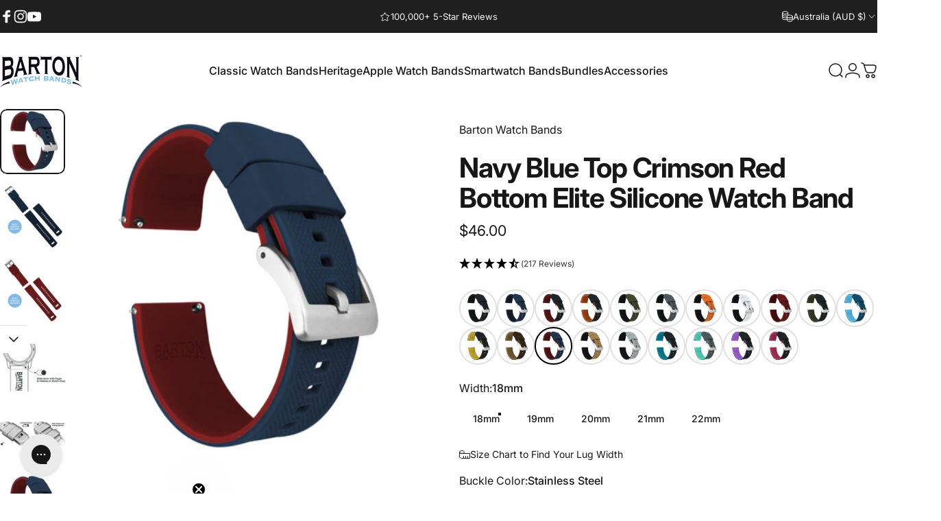

--- FILE ---
content_type: text/html; charset=utf-8
request_url: https://www.bartonwatchbands.com/en-au/products/navy-blue-top-crimson-red-bottom-elite-silicone
body_size: 87324
content:
<!doctype html>
<html class="no-js" lang="en" dir="ltr">
<head>
  <meta charset="utf-8">
  <meta http-equiv="X-UA-Compatible" content="IE=edge,chrome=1">
  <meta name="viewport" content="width=device-width,initial-scale=1">
  <meta name="theme-color" content="#171717">
  <link rel="canonical" href="https://www.bartonwatchbands.com/en-au/products/navy-blue-top-crimson-red-bottom-elite-silicone">
  <link rel="preconnect" href="https://cdn.shopify.com" crossorigin>
  <link rel="preconnect" href="https://fonts.shopifycdn.com" crossorigin>
  
  <link rel="dns-prefetch" href="https://ajax.googleapis.com">
  <link rel="dns-prefetch" href="https://maps.googleapis.com">
  <link rel="dns-prefetch" href="https://maps.gstatic.com">
  
<link rel="shortcut icon" href="//www.bartonwatchbands.com/cdn/shop/files/favicon.png?crop=center&height=32&v=1614314338&width=32" type="image/png" /><title>Navy Blue Top / Red Bottom | Elite Silicone Watch Bands | BARTON &ndash; Barton Watch Bands</title><meta name="description" content="Upgrade your timepiece with the Navy Blue Top / Crimson Red Bottom Watch Band. Made with high-quality materials, this band offers both style and durability. Get one now!"><meta property="og:site_name" content="Barton Watch Bands">
<meta property="og:url" content="https://www.bartonwatchbands.com/en-au/products/navy-blue-top-crimson-red-bottom-elite-silicone">
<meta property="og:title" content="Navy Blue Top Crimson Red Bottom Elite Silicone Watch Band">
<meta property="og:type" content="product">
<meta property="og:description" content="Upgrade your timepiece with the Navy Blue Top / Crimson Red Bottom Watch Band. Made with high-quality materials, this band offers both style and durability. Get one now!"><meta property="og:image" content="http://www.bartonwatchbands.com/cdn/shop/products/navy-blue-top-crimson-red-bottom-elite-silicone-elite-silicone-barton-watch-bands-18mm-stainless-steel-535921.jpg?v=1762442453">
  <meta property="og:image:secure_url" content="https://www.bartonwatchbands.com/cdn/shop/products/navy-blue-top-crimson-red-bottom-elite-silicone-elite-silicone-barton-watch-bands-18mm-stainless-steel-535921.jpg?v=1762442453">
  <meta property="og:image:width" content="2428">
  <meta property="og:image:height" content="2442"><meta name="twitter:site" content="@">
<meta name="twitter:card" content="summary_large_image">
<meta name="twitter:title" content="Navy Blue Top Crimson Red Bottom Elite Silicone Watch Band">
<meta name="twitter:description" content="Upgrade your timepiece with the Navy Blue Top / Crimson Red Bottom Watch Band. Made with high-quality materials, this band offers both style and durability. Get one now!">
<style>@font-face {
  font-family: Inter;
  font-weight: 400;
  font-style: normal;
  font-display: swap;
  src: url("//www.bartonwatchbands.com/cdn/fonts/inter/inter_n4.b2a3f24c19b4de56e8871f609e73ca7f6d2e2bb9.woff2") format("woff2"),
       url("//www.bartonwatchbands.com/cdn/fonts/inter/inter_n4.af8052d517e0c9ffac7b814872cecc27ae1fa132.woff") format("woff");
}
@font-face {
  font-family: Inter;
  font-weight: 500;
  font-style: normal;
  font-display: swap;
  src: url("//www.bartonwatchbands.com/cdn/fonts/inter/inter_n5.d7101d5e168594dd06f56f290dd759fba5431d97.woff2") format("woff2"),
       url("//www.bartonwatchbands.com/cdn/fonts/inter/inter_n5.5332a76bbd27da00474c136abb1ca3cbbf259068.woff") format("woff");
}
@font-face {
  font-family: Inter;
  font-weight: 700;
  font-style: normal;
  font-display: swap;
  src: url("//www.bartonwatchbands.com/cdn/fonts/inter/inter_n7.02711e6b374660cfc7915d1afc1c204e633421e4.woff2") format("woff2"),
       url("//www.bartonwatchbands.com/cdn/fonts/inter/inter_n7.6dab87426f6b8813070abd79972ceaf2f8d3b012.woff") format("woff");
}
@font-face {
  font-family: Inter;
  font-weight: 400;
  font-style: italic;
  font-display: swap;
  src: url("//www.bartonwatchbands.com/cdn/fonts/inter/inter_i4.feae1981dda792ab80d117249d9c7e0f1017e5b3.woff2") format("woff2"),
       url("//www.bartonwatchbands.com/cdn/fonts/inter/inter_i4.62773b7113d5e5f02c71486623cf828884c85c6e.woff") format("woff");
}
@font-face {
  font-family: Inter;
  font-weight: 700;
  font-style: italic;
  font-display: swap;
  src: url("//www.bartonwatchbands.com/cdn/fonts/inter/inter_i7.b377bcd4cc0f160622a22d638ae7e2cd9b86ea4c.woff2") format("woff2"),
       url("//www.bartonwatchbands.com/cdn/fonts/inter/inter_i7.7c69a6a34e3bb44fcf6f975857e13b9a9b25beb4.woff") format("woff");
}
:root {
    /*! General */
    --color-base-text: 23 23 23;
    --color-base-highlight: 255 221 191;
    --color-base-background: 255 255 255;
    --color-base-button: 23 23 23;
    --color-base-button-gradient: #171717;
    --color-base-button-text: 255 255 255;
    --color-keyboard-focus: 11 97 205;
    --color-shadow: 168 232 226;
    --color-price: 23 23 23;
    --color-sale-price: 250 30 30;
    --color-sale-tag: 24 24 24;
    --color-sale-tag-text: 255 255 255;
    --color-rating: 245 158 11;
    --color-placeholder: 250 250 250;
    --color-success-text: 77 124 15;
    --color-success-background: 247 254 231;
    --color-error-text: 190 18 60;
    --color-error-background: 255 241 242;
    --color-info-text: 180 83 9;
    --color-info-background: 255 251 235;
    
    /*! Menu and drawers */
    --color-drawer-text: 23 23 23;
    --color-drawer-background: 255 255 255;
    --color-drawer-button-background: 23 23 23;
    --color-drawer-button-gradient: #171717;
    --color-drawer-button-text: 255 255 255;
    --color-drawer-overlay: 23 23 23;

    /*! Product card */
    --card-radius: var(--rounded-card);
    --card-border-width: 0.0rem;
    --card-border-opacity: 0.0;
    --card-shadow-opacity: 0.1;
    --card-shadow-horizontal-offset: 0.0rem;
    --card-shadow-vertical-offset: 0.0rem;

    /*! Buttons */
    --buttons-radius: var(--rounded-button);
    --buttons-border-width: 2px;
    --buttons-border-opacity: 1.0;
    --buttons-shadow-opacity: 0.0;
    --buttons-shadow-horizontal-offset: 0px;
    --buttons-shadow-vertical-offset: 0px;

    /*! Inputs */
    --inputs-radius: var(--rounded-input);
    --inputs-border-width: 0px;
    --inputs-border-opacity: 0.65;

    /*! Spacing */
    --sp-0d5: 0.125rem;
    --sp-1: 0.25rem;
    --sp-1d5: 0.375rem;
    --sp-2: 0.5rem;
    --sp-2d5: 0.625rem;
    --sp-3: 0.75rem;
    --sp-3d5: 0.875rem;
    --sp-4: 1rem;
    --sp-4d5: 1.125rem;
    --sp-5: 1.25rem;
    --sp-5d5: 1.375rem;
    --sp-6: 1.5rem;
    --sp-6d5: 1.625rem;
    --sp-7: 1.75rem;
    --sp-7d5: 1.875rem;
    --sp-8: 2rem;
    --sp-8d5: 2.125rem;
    --sp-9: 2.25rem;
    --sp-9d5: 2.375rem;
    --sp-10: 2.5rem;
    --sp-10d5: 2.625rem;
    --sp-11: 2.75rem;
    --sp-12: 3rem;
    --sp-13: 3.25rem;
    --sp-14: 3.5rem;
    --sp-15: 3.875rem;
    --sp-16: 4rem;
    --sp-18: 4.5rem;
    --sp-20: 5rem;
    --sp-23: 5.625rem;
    --sp-24: 6rem;
    --sp-28: 7rem;
    --sp-32: 8rem;
    --sp-36: 9rem;
    --sp-40: 10rem;
    --sp-44: 11rem;
    --sp-48: 12rem;
    --sp-52: 13rem;
    --sp-56: 14rem;
    --sp-60: 15rem;
    --sp-64: 16rem;
    --sp-68: 17rem;
    --sp-72: 18rem;
    --sp-80: 20rem;
    --sp-96: 24rem;
    --sp-100: 32rem;

    /*! Font family */
    --font-heading-family: Inter, sans-serif;
    --font-heading-style: normal;
    --font-heading-weight: 700;
    --font-heading-line-height: 1;
    --font-heading-letter-spacing: -0.03em;
    

    --font-body-family: Inter, sans-serif;
    --font-body-style: normal;
    --font-body-weight: 400;
    --font-body-line-height: 1.2;
    --font-body-letter-spacing: 0.0em;

    --font-navigation-family: var(--font-body-family);
    --font-navigation-size: clamp(0.875rem, 0.748rem + 0.3174vw, 1.125rem);
    --font-navigation-weight: 500;
    

    --font-button-family: var(--font-body-family);
    --font-button-size: clamp(0.875rem, 0.8115rem + 0.1587vw, 1.0rem);
    --font-button-weight: 500;
    

    --font-product-family: var(--font-body-family);
    --font-product-size: clamp(1.0rem, 0.873rem + 0.3175vw, 1.25rem);
    --font-product-weight: 500;
    

    /*! Font size */
    --text-3xs: 0.625rem;
    --text-2xs: 0.6875rem;
    --text-xs: 0.75rem;
    --text-2sm: 0.8125rem;
    --text-sm: 0.875rem;
    --text-base: 1.0rem;
    --text-lg: 1.125rem;
    --text-xl: 1.25rem;
    --text-2xl: 1.5rem;
    --text-3xl: 1.875rem;
    --text-4xl: 2.25rem;
    --text-5xl: 3.0rem;
    --text-6xl: 3.75rem;
    --text-7xl: 4.5rem;
    --text-8xl: 6.0rem;

    /*! Layout */
    --page-width: 1900px;
    --gap-padding: clamp(var(--sp-5), 2.526vw, var(--sp-12));
    --grid-gap: clamp(40px, 20vw, 60px);
    --page-padding: var(--sp-5);
    --page-container: min(calc(100vw - var(--scrollbar-width, 0px) - var(--page-padding) * 2), var(--page-width));
    --rounded-button: 3.75rem;
    --rounded-input: 0.75rem;
    --rounded-card: clamp(var(--sp-2d5), 1.053vw, var(--sp-5));
    --rounded-block: clamp(var(--sp-2d5), 1.053vw, var(--sp-5));

    /*! Other */
    --icon-weight: 1.5px;
  }

  @media screen and (min-width: 1024px) {
    :root {
      --page-padding: var(--sp-9);
    }
  }

  @media screen and (min-width: 1280px) {
    :root {
      --gap-padding: var(--sp-12);
      --page-padding: var(--sp-12);
      --page-container: min(calc(100vw - var(--scrollbar-width, 0px) - var(--page-padding) * 2), max(var(--page-width), 1280px));
    }
  }

  @media screen and (min-width: 1536px) {
    :root {
      --page-padding: max(var(--sp-12), 50vw - var(--scrollbar-width, 0px)/2 - var(--page-width)/2);
    }
  }
</style>
  <link rel="preload" as="font" href="//www.bartonwatchbands.com/cdn/fonts/inter/inter_n4.b2a3f24c19b4de56e8871f609e73ca7f6d2e2bb9.woff2" type="font/woff2" crossorigin>
  

  <link rel="preload" as="font" href="//www.bartonwatchbands.com/cdn/fonts/inter/inter_n7.02711e6b374660cfc7915d1afc1c204e633421e4.woff2" type="font/woff2" crossorigin>
  
<link href="//www.bartonwatchbands.com/cdn/shop/t/969/assets/theme.css?v=76452270798444316021750825288" rel="stylesheet" type="text/css" media="all" /><link rel="stylesheet" href="//www.bartonwatchbands.com/cdn/shop/t/969/assets/apps.css?v=136818247853991485331750825288" media="print" fetchpriority="low" onload="this.media='all'">

  <script>window.performance && window.performance.mark && window.performance.mark('shopify.content_for_header.start');</script><meta name="google-site-verification" content="8N89JR70_J58FQ-sH-5mGT4Zo1x9t26wZ839MuzhbVI">
<meta id="shopify-digital-wallet" name="shopify-digital-wallet" content="/8358495/digital_wallets/dialog">
<meta name="shopify-checkout-api-token" content="cc4baede98a5ed22893022c5eb28155b">
<meta id="in-context-paypal-metadata" data-shop-id="8358495" data-venmo-supported="false" data-environment="production" data-locale="en_US" data-paypal-v4="true" data-currency="AUD">
<link rel="alternate" hreflang="x-default" href="https://www.bartonwatchbands.com/products/navy-blue-top-crimson-red-bottom-elite-silicone">
<link rel="alternate" hreflang="en-AU" href="https://www.bartonwatchbands.com/en-au/products/navy-blue-top-crimson-red-bottom-elite-silicone">
<link rel="alternate" hreflang="en-CA" href="https://www.bartonwatchbands.com/en-ca/products/navy-blue-top-crimson-red-bottom-elite-silicone">
<link rel="alternate" hreflang="en-GB" href="https://www.bartonwatchbands.com/en-gb/products/navy-blue-top-crimson-red-bottom-elite-silicone">
<link rel="alternate" hreflang="en-FR" href="https://www.bartonwatchbands.com/en-fr/products/navy-blue-top-crimson-red-bottom-elite-silicone">
<link rel="alternate" hreflang="en-US" href="https://www.bartonwatchbands.com/products/navy-blue-top-crimson-red-bottom-elite-silicone">
<link rel="alternate" type="application/json+oembed" href="https://www.bartonwatchbands.com/en-au/products/navy-blue-top-crimson-red-bottom-elite-silicone.oembed">
<script async="async" src="/checkouts/internal/preloads.js?locale=en-AU"></script>
<link rel="preconnect" href="https://shop.app" crossorigin="anonymous">
<script async="async" src="https://shop.app/checkouts/internal/preloads.js?locale=en-AU&shop_id=8358495" crossorigin="anonymous"></script>
<script id="apple-pay-shop-capabilities" type="application/json">{"shopId":8358495,"countryCode":"US","currencyCode":"AUD","merchantCapabilities":["supports3DS"],"merchantId":"gid:\/\/shopify\/Shop\/8358495","merchantName":"Barton Watch Bands","requiredBillingContactFields":["postalAddress","email"],"requiredShippingContactFields":["postalAddress","email"],"shippingType":"shipping","supportedNetworks":["visa","masterCard","amex","discover","elo","jcb"],"total":{"type":"pending","label":"Barton Watch Bands","amount":"1.00"},"shopifyPaymentsEnabled":true,"supportsSubscriptions":true}</script>
<script id="shopify-features" type="application/json">{"accessToken":"cc4baede98a5ed22893022c5eb28155b","betas":["rich-media-storefront-analytics"],"domain":"www.bartonwatchbands.com","predictiveSearch":true,"shopId":8358495,"locale":"en"}</script>
<script>var Shopify = Shopify || {};
Shopify.shop = "natowatchbands-com.myshopify.com";
Shopify.locale = "en";
Shopify.currency = {"active":"AUD","rate":"1.5585731"};
Shopify.country = "AU";
Shopify.theme = {"name":"New Theme (Concept)-RS-25-June-2025","id":141140295734,"schema_name":"Concept","schema_version":"4.1.0","theme_store_id":2412,"role":"main"};
Shopify.theme.handle = "null";
Shopify.theme.style = {"id":null,"handle":null};
Shopify.cdnHost = "www.bartonwatchbands.com/cdn";
Shopify.routes = Shopify.routes || {};
Shopify.routes.root = "/en-au/";</script>
<script type="module">!function(o){(o.Shopify=o.Shopify||{}).modules=!0}(window);</script>
<script>!function(o){function n(){var o=[];function n(){o.push(Array.prototype.slice.apply(arguments))}return n.q=o,n}var t=o.Shopify=o.Shopify||{};t.loadFeatures=n(),t.autoloadFeatures=n()}(window);</script>
<script>
  window.ShopifyPay = window.ShopifyPay || {};
  window.ShopifyPay.apiHost = "shop.app\/pay";
  window.ShopifyPay.redirectState = null;
</script>
<script id="shop-js-analytics" type="application/json">{"pageType":"product"}</script>
<script defer="defer" async type="module" src="//www.bartonwatchbands.com/cdn/shopifycloud/shop-js/modules/v2/client.init-shop-cart-sync_COMZFrEa.en.esm.js"></script>
<script defer="defer" async type="module" src="//www.bartonwatchbands.com/cdn/shopifycloud/shop-js/modules/v2/chunk.common_CdXrxk3f.esm.js"></script>
<script type="module">
  await import("//www.bartonwatchbands.com/cdn/shopifycloud/shop-js/modules/v2/client.init-shop-cart-sync_COMZFrEa.en.esm.js");
await import("//www.bartonwatchbands.com/cdn/shopifycloud/shop-js/modules/v2/chunk.common_CdXrxk3f.esm.js");

  window.Shopify.SignInWithShop?.initShopCartSync?.({"fedCMEnabled":true,"windoidEnabled":true});

</script>
<script>
  window.Shopify = window.Shopify || {};
  if (!window.Shopify.featureAssets) window.Shopify.featureAssets = {};
  window.Shopify.featureAssets['shop-js'] = {"shop-cart-sync":["modules/v2/client.shop-cart-sync_CRSPkpKa.en.esm.js","modules/v2/chunk.common_CdXrxk3f.esm.js"],"init-fed-cm":["modules/v2/client.init-fed-cm_DO1JVZ96.en.esm.js","modules/v2/chunk.common_CdXrxk3f.esm.js"],"init-windoid":["modules/v2/client.init-windoid_hXardXh0.en.esm.js","modules/v2/chunk.common_CdXrxk3f.esm.js"],"init-shop-email-lookup-coordinator":["modules/v2/client.init-shop-email-lookup-coordinator_jpxQlUsx.en.esm.js","modules/v2/chunk.common_CdXrxk3f.esm.js"],"shop-toast-manager":["modules/v2/client.shop-toast-manager_C-K0q6-t.en.esm.js","modules/v2/chunk.common_CdXrxk3f.esm.js"],"shop-button":["modules/v2/client.shop-button_B6dBoDg5.en.esm.js","modules/v2/chunk.common_CdXrxk3f.esm.js"],"shop-login-button":["modules/v2/client.shop-login-button_BHRMsoBb.en.esm.js","modules/v2/chunk.common_CdXrxk3f.esm.js","modules/v2/chunk.modal_C89cmTvN.esm.js"],"shop-cash-offers":["modules/v2/client.shop-cash-offers_p6Pw3nax.en.esm.js","modules/v2/chunk.common_CdXrxk3f.esm.js","modules/v2/chunk.modal_C89cmTvN.esm.js"],"avatar":["modules/v2/client.avatar_BTnouDA3.en.esm.js"],"init-shop-cart-sync":["modules/v2/client.init-shop-cart-sync_COMZFrEa.en.esm.js","modules/v2/chunk.common_CdXrxk3f.esm.js"],"init-shop-for-new-customer-accounts":["modules/v2/client.init-shop-for-new-customer-accounts_BNQiNx4m.en.esm.js","modules/v2/client.shop-login-button_BHRMsoBb.en.esm.js","modules/v2/chunk.common_CdXrxk3f.esm.js","modules/v2/chunk.modal_C89cmTvN.esm.js"],"pay-button":["modules/v2/client.pay-button_CRuQ9trT.en.esm.js","modules/v2/chunk.common_CdXrxk3f.esm.js"],"init-customer-accounts-sign-up":["modules/v2/client.init-customer-accounts-sign-up_Q1yheB3t.en.esm.js","modules/v2/client.shop-login-button_BHRMsoBb.en.esm.js","modules/v2/chunk.common_CdXrxk3f.esm.js","modules/v2/chunk.modal_C89cmTvN.esm.js"],"checkout-modal":["modules/v2/client.checkout-modal_DtXVhFgQ.en.esm.js","modules/v2/chunk.common_CdXrxk3f.esm.js","modules/v2/chunk.modal_C89cmTvN.esm.js"],"init-customer-accounts":["modules/v2/client.init-customer-accounts_B5rMd0lj.en.esm.js","modules/v2/client.shop-login-button_BHRMsoBb.en.esm.js","modules/v2/chunk.common_CdXrxk3f.esm.js","modules/v2/chunk.modal_C89cmTvN.esm.js"],"lead-capture":["modules/v2/client.lead-capture_CmGCXBh3.en.esm.js","modules/v2/chunk.common_CdXrxk3f.esm.js","modules/v2/chunk.modal_C89cmTvN.esm.js"],"shop-follow-button":["modules/v2/client.shop-follow-button_CV5C02lv.en.esm.js","modules/v2/chunk.common_CdXrxk3f.esm.js","modules/v2/chunk.modal_C89cmTvN.esm.js"],"shop-login":["modules/v2/client.shop-login_Bz_Zm_XZ.en.esm.js","modules/v2/chunk.common_CdXrxk3f.esm.js","modules/v2/chunk.modal_C89cmTvN.esm.js"],"payment-terms":["modules/v2/client.payment-terms_D7XnU2ez.en.esm.js","modules/v2/chunk.common_CdXrxk3f.esm.js","modules/v2/chunk.modal_C89cmTvN.esm.js"]};
</script>
<script>(function() {
  var isLoaded = false;
  function asyncLoad() {
    if (isLoaded) return;
    isLoaded = true;
    var urls = ["https:\/\/cdn.getcarro.com\/script-tags\/all\/050820094100.js?shop=natowatchbands-com.myshopify.com","https:\/\/widgets.automizely.com\/aftership\/gmv.js?organization_id=6a51b6ec17264e069245ada296e37d3d\u0026shop=natowatchbands-com.myshopify.com","https:\/\/cdn.nfcube.com\/instafeed-3b427e99a6f810d7037dd8db55090e0f.js?shop=natowatchbands-com.myshopify.com","https:\/\/config.gorgias.chat\/bundle-loader\/01GYCCFHQW6V4E2V9960ZMYF3W?source=shopify1click\u0026shop=natowatchbands-com.myshopify.com","\/\/searchanise-ef84.kxcdn.com\/widgets\/shopify\/init.js?a=3e4I9K6M7p\u0026shop=natowatchbands-com.myshopify.com","https:\/\/assets.9gtb.com\/loader.js?g_cvt_id=66d3ee50-b0ac-4afb-84ff-2a6107128319\u0026shop=natowatchbands-com.myshopify.com"];
    for (var i = 0; i < urls.length; i++) {
      var s = document.createElement('script');
      s.type = 'text/javascript';
      s.async = true;
      s.src = urls[i];
      var x = document.getElementsByTagName('script')[0];
      x.parentNode.insertBefore(s, x);
    }
  };
  if(window.attachEvent) {
    window.attachEvent('onload', asyncLoad);
  } else {
    window.addEventListener('load', asyncLoad, false);
  }
})();</script>
<script id="__st">var __st={"a":8358495,"offset":-21600,"reqid":"f43708ee-ac0d-4e0d-bae1-665198b7e4c3-1763395096","pageurl":"www.bartonwatchbands.com\/en-au\/products\/navy-blue-top-crimson-red-bottom-elite-silicone","u":"f0477122f769","p":"product","rtyp":"product","rid":2292139753526};</script>
<script>window.ShopifyPaypalV4VisibilityTracking = true;</script>
<script id="captcha-bootstrap">!function(){'use strict';const t='contact',e='account',n='new_comment',o=[[t,t],['blogs',n],['comments',n],[t,'customer']],c=[[e,'customer_login'],[e,'guest_login'],[e,'recover_customer_password'],[e,'create_customer']],r=t=>t.map((([t,e])=>`form[action*='/${t}']:not([data-nocaptcha='true']) input[name='form_type'][value='${e}']`)).join(','),a=t=>()=>t?[...document.querySelectorAll(t)].map((t=>t.form)):[];function s(){const t=[...o],e=r(t);return a(e)}const i='password',u='form_key',d=['recaptcha-v3-token','g-recaptcha-response','h-captcha-response',i],f=()=>{try{return window.sessionStorage}catch{return}},m='__shopify_v',_=t=>t.elements[u];function p(t,e,n=!1){try{const o=window.sessionStorage,c=JSON.parse(o.getItem(e)),{data:r}=function(t){const{data:e,action:n}=t;return t[m]||n?{data:e,action:n}:{data:t,action:n}}(c);for(const[e,n]of Object.entries(r))t.elements[e]&&(t.elements[e].value=n);n&&o.removeItem(e)}catch(o){console.error('form repopulation failed',{error:o})}}const l='form_type',E='cptcha';function T(t){t.dataset[E]=!0}const w=window,h=w.document,L='Shopify',v='ce_forms',y='captcha';let A=!1;((t,e)=>{const n=(g='f06e6c50-85a8-45c8-87d0-21a2b65856fe',I='https://cdn.shopify.com/shopifycloud/storefront-forms-hcaptcha/ce_storefront_forms_captcha_hcaptcha.v1.5.2.iife.js',D={infoText:'Protected by hCaptcha',privacyText:'Privacy',termsText:'Terms'},(t,e,n)=>{const o=w[L][v],c=o.bindForm;if(c)return c(t,g,e,D).then(n);var r;o.q.push([[t,g,e,D],n]),r=I,A||(h.body.append(Object.assign(h.createElement('script'),{id:'captcha-provider',async:!0,src:r})),A=!0)});var g,I,D;w[L]=w[L]||{},w[L][v]=w[L][v]||{},w[L][v].q=[],w[L][y]=w[L][y]||{},w[L][y].protect=function(t,e){n(t,void 0,e),T(t)},Object.freeze(w[L][y]),function(t,e,n,w,h,L){const[v,y,A,g]=function(t,e,n){const i=e?o:[],u=t?c:[],d=[...i,...u],f=r(d),m=r(i),_=r(d.filter((([t,e])=>n.includes(e))));return[a(f),a(m),a(_),s()]}(w,h,L),I=t=>{const e=t.target;return e instanceof HTMLFormElement?e:e&&e.form},D=t=>v().includes(t);t.addEventListener('submit',(t=>{const e=I(t);if(!e)return;const n=D(e)&&!e.dataset.hcaptchaBound&&!e.dataset.recaptchaBound,o=_(e),c=g().includes(e)&&(!o||!o.value);(n||c)&&t.preventDefault(),c&&!n&&(function(t){try{if(!f())return;!function(t){const e=f();if(!e)return;const n=_(t);if(!n)return;const o=n.value;o&&e.removeItem(o)}(t);const e=Array.from(Array(32),(()=>Math.random().toString(36)[2])).join('');!function(t,e){_(t)||t.append(Object.assign(document.createElement('input'),{type:'hidden',name:u})),t.elements[u].value=e}(t,e),function(t,e){const n=f();if(!n)return;const o=[...t.querySelectorAll(`input[type='${i}']`)].map((({name:t})=>t)),c=[...d,...o],r={};for(const[a,s]of new FormData(t).entries())c.includes(a)||(r[a]=s);n.setItem(e,JSON.stringify({[m]:1,action:t.action,data:r}))}(t,e)}catch(e){console.error('failed to persist form',e)}}(e),e.submit())}));const S=(t,e)=>{t&&!t.dataset[E]&&(n(t,e.some((e=>e===t))),T(t))};for(const o of['focusin','change'])t.addEventListener(o,(t=>{const e=I(t);D(e)&&S(e,y())}));const B=e.get('form_key'),M=e.get(l),P=B&&M;t.addEventListener('DOMContentLoaded',(()=>{const t=y();if(P)for(const e of t)e.elements[l].value===M&&p(e,B);[...new Set([...A(),...v().filter((t=>'true'===t.dataset.shopifyCaptcha))])].forEach((e=>S(e,t)))}))}(h,new URLSearchParams(w.location.search),n,t,e,['guest_login'])})(!0,!0)}();</script>
<script integrity="sha256-52AcMU7V7pcBOXWImdc/TAGTFKeNjmkeM1Pvks/DTgc=" data-source-attribution="shopify.loadfeatures" defer="defer" src="//www.bartonwatchbands.com/cdn/shopifycloud/storefront/assets/storefront/load_feature-81c60534.js" crossorigin="anonymous"></script>
<script crossorigin="anonymous" defer="defer" src="//www.bartonwatchbands.com/cdn/shopifycloud/storefront/assets/shopify_pay/storefront-65b4c6d7.js?v=20250812"></script>
<script data-source-attribution="shopify.dynamic_checkout.dynamic.init">var Shopify=Shopify||{};Shopify.PaymentButton=Shopify.PaymentButton||{isStorefrontPortableWallets:!0,init:function(){window.Shopify.PaymentButton.init=function(){};var t=document.createElement("script");t.src="https://www.bartonwatchbands.com/cdn/shopifycloud/portable-wallets/latest/portable-wallets.en.js",t.type="module",document.head.appendChild(t)}};
</script>
<script data-source-attribution="shopify.dynamic_checkout.buyer_consent">
  function portableWalletsHideBuyerConsent(e){var t=document.getElementById("shopify-buyer-consent"),n=document.getElementById("shopify-subscription-policy-button");t&&n&&(t.classList.add("hidden"),t.setAttribute("aria-hidden","true"),n.removeEventListener("click",e))}function portableWalletsShowBuyerConsent(e){var t=document.getElementById("shopify-buyer-consent"),n=document.getElementById("shopify-subscription-policy-button");t&&n&&(t.classList.remove("hidden"),t.removeAttribute("aria-hidden"),n.addEventListener("click",e))}window.Shopify?.PaymentButton&&(window.Shopify.PaymentButton.hideBuyerConsent=portableWalletsHideBuyerConsent,window.Shopify.PaymentButton.showBuyerConsent=portableWalletsShowBuyerConsent);
</script>
<script>
  function portableWalletsCleanup(e){e&&e.src&&console.error("Failed to load portable wallets script "+e.src);var t=document.querySelectorAll("shopify-accelerated-checkout .shopify-payment-button__skeleton, shopify-accelerated-checkout-cart .wallet-cart-button__skeleton"),e=document.getElementById("shopify-buyer-consent");for(let e=0;e<t.length;e++)t[e].remove();e&&e.remove()}function portableWalletsNotLoadedAsModule(e){e instanceof ErrorEvent&&"string"==typeof e.message&&e.message.includes("import.meta")&&"string"==typeof e.filename&&e.filename.includes("portable-wallets")&&(window.removeEventListener("error",portableWalletsNotLoadedAsModule),window.Shopify.PaymentButton.failedToLoad=e,"loading"===document.readyState?document.addEventListener("DOMContentLoaded",window.Shopify.PaymentButton.init):window.Shopify.PaymentButton.init())}window.addEventListener("error",portableWalletsNotLoadedAsModule);
</script>

<script type="module" src="https://www.bartonwatchbands.com/cdn/shopifycloud/portable-wallets/latest/portable-wallets.en.js" onError="portableWalletsCleanup(this)" crossorigin="anonymous"></script>
<script nomodule>
  document.addEventListener("DOMContentLoaded", portableWalletsCleanup);
</script>

<link id="shopify-accelerated-checkout-styles" rel="stylesheet" media="screen" href="https://www.bartonwatchbands.com/cdn/shopifycloud/portable-wallets/latest/accelerated-checkout-backwards-compat.css" crossorigin="anonymous">
<style id="shopify-accelerated-checkout-cart">
        #shopify-buyer-consent {
  margin-top: 1em;
  display: inline-block;
  width: 100%;
}

#shopify-buyer-consent.hidden {
  display: none;
}

#shopify-subscription-policy-button {
  background: none;
  border: none;
  padding: 0;
  text-decoration: underline;
  font-size: inherit;
  cursor: pointer;
}

#shopify-subscription-policy-button::before {
  box-shadow: none;
}

      </style>

<script>window.performance && window.performance.mark && window.performance.mark('shopify.content_for_header.end');</script>

  <script src="//www.bartonwatchbands.com/cdn/shop/t/969/assets/vendor.js?v=83836565987576270061750825288" defer="defer"></script>
  <script src="//www.bartonwatchbands.com/cdn/shop/t/969/assets/theme.js?v=115684508313066279731750825288" defer="defer"></script><script>
  document.documentElement.classList.replace('no-js', 'js');

  window.theme = window.theme || {};
  theme.routes = {
    shop_url: 'https://www.bartonwatchbands.com',
    root_url: '/en-au',
    cart_url: '/en-au/cart',
    cart_add_url: '/en-au/cart/add',
    cart_change_url: '/en-au/cart/change',
    cart_update_url: '/en-au/cart/update',
    search_url: '/en-au/search',
    predictive_search_url: '/en-au/search/suggest'
  };

  theme.variantStrings = {
    preOrder: "Pre-order",
    addToCart: "Add to cart",
    soldOut: "Sold Out",
    unavailable: "Unavailable",
    addToBundle: "Add to bundle",
    backInStock: "Notify me when it’s available"
  };

  theme.shippingCalculatorStrings = {
    error: "One or more errors occurred while retrieving the shipping rates:",
    notFound: "Sorry, we do not ship to your address.",
    oneResult: "There is one shipping rate for your address:",
    multipleResults: "There are multiple shipping rates for your address:"
  };

  theme.recipientFormStrings = {
    expanded: "Gift card recipient form expanded",
    collapsed: "Gift card recipient form collapsed"
  };

  theme.quickOrderListStrings = {
    itemsAdded: "[quantity] items added",
    itemAdded: "[quantity] item added",
    itemsRemoved: "[quantity] items removed",
    itemRemoved: "[quantity] item removed",
    viewCart: "View cart",
    each: "[money]\/ea",
    minError: "This item has a minimum of [min]",
    maxError: "This item has a maximum of [max]",
    stepError: "You can only add this item in increments of [step]"
  };

  theme.cartStrings = {
    error: `There was an error while updating your cart. Please try again.`,
    quantityError: `You can only add [quantity] of this item to your cart.`,
  };

  theme.dateStrings = {
    d: "d",
    day: "Day",
    days: "Days",
    h: "h",
    hour: "Hour",
    hours: "Hours",
    m: "m",
    minute: "Min",
    minutes: "Mins",
    s: "s",
    second: "Sec",
    seconds: "Secs"
  };theme.strings = {
    recentlyViewedEmpty: "Your recently viewed is empty.",
    close: "Close",
    next: "Next",
    previous: "Previous",
    qrImageAlt: "QR code — scan to redeem gift card"
  };

  theme.settings = {
    moneyFormat: "${{amount}}",
    moneyWithCurrencyFormat: "${{amount}} AUD",
    currencyCodeEnabled: false,
    externalLinksNewTab: false,
    cartType: "drawer",
    isCartTemplate: false,
    pswpModule: "\/\/www.bartonwatchbands.com\/cdn\/shop\/t\/969\/assets\/photoswipe.min.js?v=41760041872977459911750825288",
    themeName: 'Concept',
    themeVersion: '4.1.0',
    agencyId: ''
  };// We save the product ID in local storage to be eventually used for recently viewed section
    try {
      const recentlyViewedProducts = new Set(JSON.parse(window.localStorage.getItem(`${theme.settings.themeName}:recently-viewed`) || '[]'));

      recentlyViewedProducts.delete(2292139753526); // Delete first to re-move the product
      recentlyViewedProducts.add(2292139753526);

      window.localStorage.setItem(`${theme.settings.themeName}:recently-viewed`, JSON.stringify(Array.from(recentlyViewedProducts.values()).reverse()));
    } catch (e) {
      // Safari in private mode does not allow setting item, we silently fail
    }</script>
<!-- BEGIN app block: shopify://apps/consentmo-gdpr/blocks/gdpr_cookie_consent/4fbe573f-a377-4fea-9801-3ee0858cae41 -->


<!-- END app block --><!-- BEGIN app block: shopify://apps/simprosys-google-shopping-feed/blocks/core_settings_block/1f0b859e-9fa6-4007-97e8-4513aff5ff3b --><!-- BEGIN: GSF App Core Tags & Scripts by Simprosys Google Shopping Feed -->









<!-- END: GSF App Core Tags & Scripts by Simprosys Google Shopping Feed -->
<!-- END app block --><!-- BEGIN app block: shopify://apps/onward/blocks/onward-protection-embed/b53f9cdb-2bd0-4ef4-be64-bb0b8b7f7dff --><script type="text/javascript">
  window.addEventListener('DOMContentLoaded', () => {
  const onward = new OnwardSetup();

  // Drawer
  onward.addContainer('.amp-cart__footer-checkout-button', { position: 'beforebegin' });
  onward.addOptOutLink('.amp-cart__footer-checkout-button', { position: 'afterend', attachToButtonSelector: '.amp-cart__footer-checkout-button' });

  // Cart
  onward.addContainer('#main-cart-footer .cart__ctas', { position: 'beforebegin' });
  onward.addOptOutLink('#main-cart-footer .cart__dynamic-checkout-buttons', { position: 'afterend', attachToButtonSelector: '#main-cart-footer button#checkout' });
});
  window.OnwardSettingsJson = {"selectedByDefault":true,"shopEnabled":false,"insuranceFeePercentage":"3.0","carbonOffsetPriceCents":1,"carbonOffsetsEnabled":true,"flatRateReturnEnabled":false,"returnsAppEnabled":false,"customerSponsoredReturnLabel":false,"exchangesEnabled":false,"shopName":"Barton Watch Bands","shopId":446,"shopCurrencyCode":"USD","shopSupportContact":"customerservice@bartonwatchbands.com","minimumInsurableCartAmountCents":0,"minimumInsurancePriceCents":195,"minimumInsurancePriceVariantId":43543477616694,"maximumInsurancePriceCents":null,"maximumInsurancePriceVariantId":null,"excludePriceInSubtotalDisplay":true,"oneLine":false,"largeMultiline":false,"displayToggle":true,"autoRemoveInsuranceFromCart":true,"poweredByEnabled":true,"inlinePoweredByEnabled":true,"disclaimerEnabled":false,"showSubscriptionWording":false,"moneyFormat":null,"checkoutButtonSelector":null,"themePrimaryColor":null,"ctaTextColor":null,"backgroundColor":"","copyLine1":"Earn {{reward_amount}}","copyLine2":"Checkout+","checkoutPlusCopyLine1":"Checkout+","checkoutPlusCopyLine2":"Get {{reward_amount}} CashBack, Delivery Protection, and a 90-day Guarantee. ","checkoutPlusEnabled":true,"checkoutPlusVariant":"checkout","checkoutPlusButtonLabel":null,"checkoutPlusOptOutLabel":"continue without Checkout+","checkoutPlusOptOutContainerSelector":"","disclaimerText":"*By deselecting shipping protection, Barton Watch Bands is not liable for lost, damaged, or stolen items","rewardsEnabled":true,"rewardsPercentage":"5.0","nativeSubscriptionsEnabled":false,"cartItemCountSelector":null,"cartSubtotalSelector":null,"productGuaranteesEnabled":true,"extendedWarrantiesEnabled":false,"productGuaranteeDays":90,"walletsEnabled":false,"analyticsEnabled":false,"category":"Accessories","featuresEnabled":["widget:checkout:multi_product_debug"],"isDev":false,"modalContent":null,"customModalEnabled":false,"checkoutModalContent":"","shoppersUrl":"","checkoutExtensionHidden":false,"checkoutOneLine":true,"legacyAutoInsertCheckoutPlus":true,"orderEditingEnabledAt":null,"orderEditingDeadlineMinutes":30,"insuranceProductImageUrl":"https:\/\/cdn.shopify.com\/s\/files\/1\/0835\/8495\/files\/onward-product-image-barton.png?v=1741887763"};
  window.OnwardSettingsJson = Object.assign(
    window.OnwardSettingsJson,
    window.onwardSettingsOverrides ? window.onwardSettingsOverrides : {},
    { headlessClient: false }
  );
  Object.freeze(window.OnwardSettingsJson);
  window.OnwardCurrency = {
    "currency_iso_code": "AUD",
    "currency_rate": Shopify.currency?.rate,
    "request_locale": "en"
  };
  Object.freeze(window.OnwardCurrency);

  
    window.OnwardWalletsCurrentProduct = {"id":2292139753526,"title":"Navy Blue Top Crimson Red Bottom Elite Silicone Watch Band","handle":"navy-blue-top-crimson-red-bottom-elite-silicone","description":"\u003cp\u003eOur \u003cb\u003eElite Silicone Quick Release\u003c\/b\u003e watch bands feature a premium textured top, a 316L stainless steel buckle, and a 2mm taper from watch head to buckle. Each Elite Silicone band also comes standard with two included lengths to assure they will be a perfect fit for almost anyone. Swap out in just a few seconds and without tools! Pair this black rubber watch band with our \u003ca href=\"https:\/\/www.bartonwatchbands.com\/collections\/leather-quick-release-watch-bands\"\u003eLeather\u003c\/a\u003e or \u003ca href=\"https:\/\/www.bartonwatchbands.com\/collections\/canvas-quick-release-watch-bands\"\u003eCanvas\u003c\/a\u003e quick release bands to take full advantage of the opportunity to 'Switch it Up' on the go.\u003c\/p\u003e\n\u003cp\u003e\u003cstrong\u003eSwap in Seconds:\u003c\/strong\u003e Integrated quick release spring bars\u003cbr\u003e\u003cstrong\u003eColor:\u003c\/strong\u003e Navy Blue Top \/ Crimson Red Bottom\u003cbr\u003e\u003cstrong\u003eMaterial: \u003c\/strong\u003eHigh tensile silicone - 70A durometer\u003cbr\u003e\u003cstrong\u003eHardware:\u003c\/strong\u003e 316L Stainless Steel Buckle, Solid Tang\u003cbr\u003e\u003cstrong\u003eTwo Lengths Included: \u003c\/strong\u003eFits wrists 5\" to 8\".\u003cbr\u003e\u003cstrong\u003eAvailable Widths: \u003c\/strong\u003e18mm (16mm buckle), 19mm (18mm buckle), 20mm (18mm buckle), 21mm (20mm buckle), 22mm (20mm buckle)\u003c\/p\u003e\n\u003cp\u003e\u003cstrong\u003eAdditional resources\u003c\/strong\u003e\u003cbr\u003e\u003ca href=\"https:\/\/www.bartonwatchbands.com\/collections\/quick-release-soft-silicone-rubber-watch-bands-straps\"\u003eSilicone Collection\u003c\/a\u003e | \u003ca href=\"https:\/\/www.bartonwatchbands.com\/pages\/fitting-your-watch-band\"\u003eFitting Guide\u003c\/a\u003e | \u003ca href=\"https:\/\/www.bartonwatchbands.com\/pages\/faq\"\u003eFAQ\u003c\/a\u003e | \u003ca href=\"https:\/\/www.bartonwatchbands.com\/pages\/design-features-elite-silicone-quick-release\"\u003eDesign\u003c\/a\u003e | \u003ca href=\"https:\/\/www.bartonwatchbands.com\/pages\/guarantee\"\u003eGuarantee\u003c\/a\u003e\u003c\/p\u003e\n\u003cp\u003e\u003cstrong\u003eCommon smartwatch widths are listed \u003ca href=\"https:\/\/cdn.shopify.com\/s\/files\/1\/0835\/8495\/files\/smart-watch-graphic-070517.png?12855058943058468325\"\u003ehere\u003c\/a\u003e.\u003c\/strong\u003e\u003c\/p\u003e\n\u003cp\u003e\u003cstrong\u003eDISCLAIMER: Our watch bands are not compatible with the Suunto 9, the Suunto Traverse, or any Garmin smartwatches.\u003c\/strong\u003e\u003c\/p\u003e","published_at":"2019-08-23T18:03:44-05:00","created_at":"2019-08-23T17:10:05-05:00","vendor":"Barton Watch Bands","type":"Elite Silicone","tags":["18mm","19mm","20mm","21mm","22mm","23mm","24mm","Colors=Blue","Colors=Red","Facebook-shop","Lengths=Standard","material=silicone","valentine"],"price":4600,"price_min":4600,"price_max":4600,"available":true,"price_varies":false,"compare_at_price":null,"compare_at_price_min":0,"compare_at_price_max":0,"compare_at_price_varies":false,"variants":[{"id":44003287236662,"title":"18mm \/ Stainless Steel","option1":"18mm","option2":"Stainless Steel","option3":null,"sku":"ESQR-NVYRED-18","requires_shipping":true,"taxable":true,"featured_image":null,"available":true,"name":"Navy Blue Top Crimson Red Bottom Elite Silicone Watch Band - 18mm \/ Stainless Steel","public_title":"18mm \/ Stainless Steel","options":["18mm","Stainless Steel"],"price":4600,"weight":28,"compare_at_price":null,"inventory_quantity":265,"inventory_management":"shopify","inventory_policy":"deny","barcode":"194448013460","requires_selling_plan":false,"selling_plan_allocations":[],"quantity_rule":{"min":1,"max":null,"increment":1}},{"id":21229202997302,"title":"19mm \/ Stainless Steel","option1":"19mm","option2":"Stainless Steel","option3":null,"sku":"ESQR-NVYRED-19","requires_shipping":true,"taxable":true,"featured_image":{"id":13486352990262,"product_id":2292139753526,"position":6,"created_at":"2019-11-13T23:45:08-06:00","updated_at":"2021-01-15T13:06:35-06:00","alt":"Navy Blue Top \/ Crimson Red Bottom | Elite Silicone - Barton Watch Bands","width":2428,"height":2442,"src":"\/\/www.bartonwatchbands.com\/cdn\/shop\/products\/navy-blue-top-crimson-red-bottom-elite-silicone-elite-silicone-barton-watch-bands-24mm-black-pvd-296251.jpg?v=1610737595","variant_ids":[21229202473014,21229202505782,21229202800694,21229202833462,21229202964534,21229202997302]},"available":false,"name":"Navy Blue Top Crimson Red Bottom Elite Silicone Watch Band - 19mm \/ Stainless Steel","public_title":"19mm \/ Stainless Steel","options":["19mm","Stainless Steel"],"price":4600,"weight":28,"compare_at_price":null,"inventory_quantity":0,"inventory_management":"shopify","inventory_policy":"deny","barcode":"194448013477","featured_media":{"alt":"Navy Blue Top \/ Crimson Red Bottom | Elite Silicone - Barton Watch Bands","id":5654760095798,"position":6,"preview_image":{"aspect_ratio":0.994,"height":2442,"width":2428,"src":"\/\/www.bartonwatchbands.com\/cdn\/shop\/products\/navy-blue-top-crimson-red-bottom-elite-silicone-elite-silicone-barton-watch-bands-24mm-black-pvd-296251.jpg?v=1610737595"}},"requires_selling_plan":false,"selling_plan_allocations":[],"quantity_rule":{"min":1,"max":null,"increment":1}},{"id":21229202964534,"title":"19mm \/ Black PVD","option1":"19mm","option2":"Black PVD","option3":null,"sku":"ESQR-NVYRED-19-BLK","requires_shipping":true,"taxable":true,"featured_image":{"id":13486352990262,"product_id":2292139753526,"position":6,"created_at":"2019-11-13T23:45:08-06:00","updated_at":"2021-01-15T13:06:35-06:00","alt":"Navy Blue Top \/ Crimson Red Bottom | Elite Silicone - Barton Watch Bands","width":2428,"height":2442,"src":"\/\/www.bartonwatchbands.com\/cdn\/shop\/products\/navy-blue-top-crimson-red-bottom-elite-silicone-elite-silicone-barton-watch-bands-24mm-black-pvd-296251.jpg?v=1610737595","variant_ids":[21229202473014,21229202505782,21229202800694,21229202833462,21229202964534,21229202997302]},"available":false,"name":"Navy Blue Top Crimson Red Bottom Elite Silicone Watch Band - 19mm \/ Black PVD","public_title":"19mm \/ Black PVD","options":["19mm","Black PVD"],"price":4600,"weight":28,"compare_at_price":null,"inventory_quantity":0,"inventory_management":"shopify","inventory_policy":"deny","barcode":"194448110633","featured_media":{"alt":"Navy Blue Top \/ Crimson Red Bottom | Elite Silicone - Barton Watch Bands","id":5654760095798,"position":6,"preview_image":{"aspect_ratio":0.994,"height":2442,"width":2428,"src":"\/\/www.bartonwatchbands.com\/cdn\/shop\/products\/navy-blue-top-crimson-red-bottom-elite-silicone-elite-silicone-barton-watch-bands-24mm-black-pvd-296251.jpg?v=1610737595"}},"requires_selling_plan":false,"selling_plan_allocations":[],"quantity_rule":{"min":1,"max":null,"increment":1}},{"id":21229202833462,"title":"20mm \/ Stainless Steel","option1":"20mm","option2":"Stainless Steel","option3":null,"sku":"ESQR-NVYRED-20","requires_shipping":true,"taxable":true,"featured_image":{"id":13486352990262,"product_id":2292139753526,"position":6,"created_at":"2019-11-13T23:45:08-06:00","updated_at":"2021-01-15T13:06:35-06:00","alt":"Navy Blue Top \/ Crimson Red Bottom | Elite Silicone - Barton Watch Bands","width":2428,"height":2442,"src":"\/\/www.bartonwatchbands.com\/cdn\/shop\/products\/navy-blue-top-crimson-red-bottom-elite-silicone-elite-silicone-barton-watch-bands-24mm-black-pvd-296251.jpg?v=1610737595","variant_ids":[21229202473014,21229202505782,21229202800694,21229202833462,21229202964534,21229202997302]},"available":true,"name":"Navy Blue Top Crimson Red Bottom Elite Silicone Watch Band - 20mm \/ Stainless Steel","public_title":"20mm \/ Stainless Steel","options":["20mm","Stainless Steel"],"price":4600,"weight":28,"compare_at_price":null,"inventory_quantity":604,"inventory_management":"shopify","inventory_policy":"deny","barcode":"194448013484","featured_media":{"alt":"Navy Blue Top \/ Crimson Red Bottom | Elite Silicone - Barton Watch Bands","id":5654760095798,"position":6,"preview_image":{"aspect_ratio":0.994,"height":2442,"width":2428,"src":"\/\/www.bartonwatchbands.com\/cdn\/shop\/products\/navy-blue-top-crimson-red-bottom-elite-silicone-elite-silicone-barton-watch-bands-24mm-black-pvd-296251.jpg?v=1610737595"}},"requires_selling_plan":false,"selling_plan_allocations":[],"quantity_rule":{"min":1,"max":null,"increment":1}},{"id":21229202800694,"title":"20mm \/ Black PVD","option1":"20mm","option2":"Black PVD","option3":null,"sku":"ESQR-NVYRED-20-BLK","requires_shipping":true,"taxable":true,"featured_image":{"id":13486352990262,"product_id":2292139753526,"position":6,"created_at":"2019-11-13T23:45:08-06:00","updated_at":"2021-01-15T13:06:35-06:00","alt":"Navy Blue Top \/ Crimson Red Bottom | Elite Silicone - Barton Watch Bands","width":2428,"height":2442,"src":"\/\/www.bartonwatchbands.com\/cdn\/shop\/products\/navy-blue-top-crimson-red-bottom-elite-silicone-elite-silicone-barton-watch-bands-24mm-black-pvd-296251.jpg?v=1610737595","variant_ids":[21229202473014,21229202505782,21229202800694,21229202833462,21229202964534,21229202997302]},"available":true,"name":"Navy Blue Top Crimson Red Bottom Elite Silicone Watch Band - 20mm \/ Black PVD","public_title":"20mm \/ Black PVD","options":["20mm","Black PVD"],"price":4600,"weight":28,"compare_at_price":null,"inventory_quantity":564,"inventory_management":"shopify","inventory_policy":"deny","barcode":"194448110640","featured_media":{"alt":"Navy Blue Top \/ Crimson Red Bottom | Elite Silicone - Barton Watch Bands","id":5654760095798,"position":6,"preview_image":{"aspect_ratio":0.994,"height":2442,"width":2428,"src":"\/\/www.bartonwatchbands.com\/cdn\/shop\/products\/navy-blue-top-crimson-red-bottom-elite-silicone-elite-silicone-barton-watch-bands-24mm-black-pvd-296251.jpg?v=1610737595"}},"requires_selling_plan":false,"selling_plan_allocations":[],"quantity_rule":{"min":1,"max":null,"increment":1}},{"id":43796649738294,"title":"21mm \/ Stainless Steel","option1":"21mm","option2":"Stainless Steel","option3":null,"sku":"ESQR-NVYRED-21","requires_shipping":true,"taxable":true,"featured_image":null,"available":true,"name":"Navy Blue Top Crimson Red Bottom Elite Silicone Watch Band - 21mm \/ Stainless Steel","public_title":"21mm \/ Stainless Steel","options":["21mm","Stainless Steel"],"price":4600,"weight":28,"compare_at_price":null,"inventory_quantity":46,"inventory_management":"shopify","inventory_policy":"continue","barcode":"","requires_selling_plan":false,"selling_plan_allocations":[],"quantity_rule":{"min":1,"max":null,"increment":1}},{"id":21229202505782,"title":"22mm \/ Stainless Steel","option1":"22mm","option2":"Stainless Steel","option3":null,"sku":"ESQR-NVYRED-22","requires_shipping":true,"taxable":true,"featured_image":{"id":13486352990262,"product_id":2292139753526,"position":6,"created_at":"2019-11-13T23:45:08-06:00","updated_at":"2021-01-15T13:06:35-06:00","alt":"Navy Blue Top \/ Crimson Red Bottom | Elite Silicone - Barton Watch Bands","width":2428,"height":2442,"src":"\/\/www.bartonwatchbands.com\/cdn\/shop\/products\/navy-blue-top-crimson-red-bottom-elite-silicone-elite-silicone-barton-watch-bands-24mm-black-pvd-296251.jpg?v=1610737595","variant_ids":[21229202473014,21229202505782,21229202800694,21229202833462,21229202964534,21229202997302]},"available":true,"name":"Navy Blue Top Crimson Red Bottom Elite Silicone Watch Band - 22mm \/ Stainless Steel","public_title":"22mm \/ Stainless Steel","options":["22mm","Stainless Steel"],"price":4600,"weight":28,"compare_at_price":null,"inventory_quantity":107,"inventory_management":"shopify","inventory_policy":"deny","barcode":"194448013507","featured_media":{"alt":"Navy Blue Top \/ Crimson Red Bottom | Elite Silicone - Barton Watch Bands","id":5654760095798,"position":6,"preview_image":{"aspect_ratio":0.994,"height":2442,"width":2428,"src":"\/\/www.bartonwatchbands.com\/cdn\/shop\/products\/navy-blue-top-crimson-red-bottom-elite-silicone-elite-silicone-barton-watch-bands-24mm-black-pvd-296251.jpg?v=1610737595"}},"requires_selling_plan":false,"selling_plan_allocations":[],"quantity_rule":{"min":1,"max":null,"increment":1}},{"id":21229202473014,"title":"22mm \/ Black PVD","option1":"22mm","option2":"Black PVD","option3":null,"sku":"ESQR-NVYRED-22-BLK","requires_shipping":true,"taxable":true,"featured_image":{"id":13486352990262,"product_id":2292139753526,"position":6,"created_at":"2019-11-13T23:45:08-06:00","updated_at":"2021-01-15T13:06:35-06:00","alt":"Navy Blue Top \/ Crimson Red Bottom | Elite Silicone - Barton Watch Bands","width":2428,"height":2442,"src":"\/\/www.bartonwatchbands.com\/cdn\/shop\/products\/navy-blue-top-crimson-red-bottom-elite-silicone-elite-silicone-barton-watch-bands-24mm-black-pvd-296251.jpg?v=1610737595","variant_ids":[21229202473014,21229202505782,21229202800694,21229202833462,21229202964534,21229202997302]},"available":true,"name":"Navy Blue Top Crimson Red Bottom Elite Silicone Watch Band - 22mm \/ Black PVD","public_title":"22mm \/ Black PVD","options":["22mm","Black PVD"],"price":4600,"weight":28,"compare_at_price":null,"inventory_quantity":87,"inventory_management":"shopify","inventory_policy":"deny","barcode":"194448110664","featured_media":{"alt":"Navy Blue Top \/ Crimson Red Bottom | Elite Silicone - Barton Watch Bands","id":5654760095798,"position":6,"preview_image":{"aspect_ratio":0.994,"height":2442,"width":2428,"src":"\/\/www.bartonwatchbands.com\/cdn\/shop\/products\/navy-blue-top-crimson-red-bottom-elite-silicone-elite-silicone-barton-watch-bands-24mm-black-pvd-296251.jpg?v=1610737595"}},"requires_selling_plan":false,"selling_plan_allocations":[],"quantity_rule":{"min":1,"max":null,"increment":1}}],"images":["\/\/www.bartonwatchbands.com\/cdn\/shop\/products\/navy-blue-top-crimson-red-bottom-elite-silicone-elite-silicone-barton-watch-bands-18mm-stainless-steel-535921.jpg?v=1762442453","\/\/www.bartonwatchbands.com\/cdn\/shop\/products\/navy-blue-top-crimson-red-bottom-elite-silicone-elite-silicone-barton-watch-bands-823430.jpg?v=1610737592","\/\/www.bartonwatchbands.com\/cdn\/shop\/products\/navy-blue-top-crimson-red-bottom-elite-silicone-elite-silicone-barton-watch-bands-731907.jpg?v=1610737593","\/\/www.bartonwatchbands.com\/cdn\/shop\/products\/navy-blue-top-crimson-red-bottom-elite-silicone-elite-silicone-barton-watch-bands-129629.jpg?v=1610737594","\/\/www.bartonwatchbands.com\/cdn\/shop\/products\/navy-blue-top-crimson-red-bottom-elite-silicone-elite-silicone-barton-watch-bands-548973.jpg?v=1610737594","\/\/www.bartonwatchbands.com\/cdn\/shop\/products\/navy-blue-top-crimson-red-bottom-elite-silicone-elite-silicone-barton-watch-bands-24mm-black-pvd-296251.jpg?v=1610737595","\/\/www.bartonwatchbands.com\/cdn\/shop\/products\/navy-blue-top-crimson-red-bottom-elite-silicone-elite-silicone-barton-watch-bands-24mm-gold-157166.jpg?v=1610737595","\/\/www.bartonwatchbands.com\/cdn\/shop\/products\/navy-blue-top-crimson-red-bottom-elite-silicone-elite-silicone-barton-watch-bands-24mm-gunmetal-grey-622669.jpg?v=1610737596","\/\/www.bartonwatchbands.com\/cdn\/shop\/products\/navy-blue-top-crimson-red-bottom-elite-silicone-elite-silicone-barton-watch-bands-24mm-rose-gold-365802.jpg?v=1610737596"],"featured_image":"\/\/www.bartonwatchbands.com\/cdn\/shop\/products\/navy-blue-top-crimson-red-bottom-elite-silicone-elite-silicone-barton-watch-bands-18mm-stainless-steel-535921.jpg?v=1762442453","options":["Width","Buckle Color"],"media":[{"alt":"Navy Blue Top \/ Crimson Red Bottom | Elite Silicone - Barton Watch Bands","id":5656484610102,"position":1,"preview_image":{"aspect_ratio":0.994,"height":2442,"width":2428,"src":"\/\/www.bartonwatchbands.com\/cdn\/shop\/products\/navy-blue-top-crimson-red-bottom-elite-silicone-elite-silicone-barton-watch-bands-18mm-stainless-steel-535921.jpg?v=1762442453"},"aspect_ratio":0.994,"height":2442,"media_type":"image","src":"\/\/www.bartonwatchbands.com\/cdn\/shop\/products\/navy-blue-top-crimson-red-bottom-elite-silicone-elite-silicone-barton-watch-bands-18mm-stainless-steel-535921.jpg?v=1762442453","width":2428},{"alt":"Navy Blue Top \/ Crimson Red Bottom | Elite Silicone - Barton Watch Bands","id":5656500600886,"position":2,"preview_image":{"aspect_ratio":1.034,"height":2592,"width":2680,"src":"\/\/www.bartonwatchbands.com\/cdn\/shop\/products\/navy-blue-top-crimson-red-bottom-elite-silicone-elite-silicone-barton-watch-bands-823430.jpg?v=1610737592"},"aspect_ratio":1.034,"height":2592,"media_type":"image","src":"\/\/www.bartonwatchbands.com\/cdn\/shop\/products\/navy-blue-top-crimson-red-bottom-elite-silicone-elite-silicone-barton-watch-bands-823430.jpg?v=1610737592","width":2680},{"alt":"Navy Blue Top \/ Crimson Red Bottom | Elite Silicone - Barton Watch Bands","id":5652903985206,"position":3,"preview_image":{"aspect_ratio":1.034,"height":2592,"width":2680,"src":"\/\/www.bartonwatchbands.com\/cdn\/shop\/products\/navy-blue-top-crimson-red-bottom-elite-silicone-elite-silicone-barton-watch-bands-731907.jpg?v=1610737593"},"aspect_ratio":1.034,"height":2592,"media_type":"image","src":"\/\/www.bartonwatchbands.com\/cdn\/shop\/products\/navy-blue-top-crimson-red-bottom-elite-silicone-elite-silicone-barton-watch-bands-731907.jpg?v=1610737593","width":2680},{"alt":"Navy Blue Top \/ Crimson Red Bottom | Elite Silicone - Barton Watch Bands","id":5652238958646,"position":4,"preview_image":{"aspect_ratio":1.075,"height":464,"width":499,"src":"\/\/www.bartonwatchbands.com\/cdn\/shop\/products\/navy-blue-top-crimson-red-bottom-elite-silicone-elite-silicone-barton-watch-bands-129629.jpg?v=1610737594"},"aspect_ratio":1.075,"height":464,"media_type":"image","src":"\/\/www.bartonwatchbands.com\/cdn\/shop\/products\/navy-blue-top-crimson-red-bottom-elite-silicone-elite-silicone-barton-watch-bands-129629.jpg?v=1610737594","width":499},{"alt":"Navy Blue Top \/ Crimson Red Bottom | Elite Silicone - Barton Watch Bands","id":5653078900790,"position":5,"preview_image":{"aspect_ratio":1.119,"height":915,"width":1024,"src":"\/\/www.bartonwatchbands.com\/cdn\/shop\/products\/navy-blue-top-crimson-red-bottom-elite-silicone-elite-silicone-barton-watch-bands-548973.jpg?v=1610737594"},"aspect_ratio":1.119,"height":915,"media_type":"image","src":"\/\/www.bartonwatchbands.com\/cdn\/shop\/products\/navy-blue-top-crimson-red-bottom-elite-silicone-elite-silicone-barton-watch-bands-548973.jpg?v=1610737594","width":1024},{"alt":"Navy Blue Top \/ Crimson Red Bottom | Elite Silicone - Barton Watch Bands","id":5654760095798,"position":6,"preview_image":{"aspect_ratio":0.994,"height":2442,"width":2428,"src":"\/\/www.bartonwatchbands.com\/cdn\/shop\/products\/navy-blue-top-crimson-red-bottom-elite-silicone-elite-silicone-barton-watch-bands-24mm-black-pvd-296251.jpg?v=1610737595"},"aspect_ratio":0.994,"height":2442,"media_type":"image","src":"\/\/www.bartonwatchbands.com\/cdn\/shop\/products\/navy-blue-top-crimson-red-bottom-elite-silicone-elite-silicone-barton-watch-bands-24mm-black-pvd-296251.jpg?v=1610737595","width":2428},{"alt":"Navy Blue Top \/ Crimson Red Bottom | Elite Silicone - Barton Watch Bands","id":5655126573110,"position":7,"preview_image":{"aspect_ratio":0.994,"height":2442,"width":2428,"src":"\/\/www.bartonwatchbands.com\/cdn\/shop\/products\/navy-blue-top-crimson-red-bottom-elite-silicone-elite-silicone-barton-watch-bands-24mm-gold-157166.jpg?v=1610737595"},"aspect_ratio":0.994,"height":2442,"media_type":"image","src":"\/\/www.bartonwatchbands.com\/cdn\/shop\/products\/navy-blue-top-crimson-red-bottom-elite-silicone-elite-silicone-barton-watch-bands-24mm-gold-157166.jpg?v=1610737595","width":2428},{"alt":"Navy Blue Top \/ Crimson Red Bottom | Elite Silicone - Barton Watch Bands","id":5653689466934,"position":8,"preview_image":{"aspect_ratio":0.994,"height":2442,"width":2428,"src":"\/\/www.bartonwatchbands.com\/cdn\/shop\/products\/navy-blue-top-crimson-red-bottom-elite-silicone-elite-silicone-barton-watch-bands-24mm-gunmetal-grey-622669.jpg?v=1610737596"},"aspect_ratio":0.994,"height":2442,"media_type":"image","src":"\/\/www.bartonwatchbands.com\/cdn\/shop\/products\/navy-blue-top-crimson-red-bottom-elite-silicone-elite-silicone-barton-watch-bands-24mm-gunmetal-grey-622669.jpg?v=1610737596","width":2428},{"alt":"Navy Blue Top \/ Crimson Red Bottom | Elite Silicone - Barton Watch Bands","id":5653603516470,"position":9,"preview_image":{"aspect_ratio":0.994,"height":2442,"width":2428,"src":"\/\/www.bartonwatchbands.com\/cdn\/shop\/products\/navy-blue-top-crimson-red-bottom-elite-silicone-elite-silicone-barton-watch-bands-24mm-rose-gold-365802.jpg?v=1610737596"},"aspect_ratio":0.994,"height":2442,"media_type":"image","src":"\/\/www.bartonwatchbands.com\/cdn\/shop\/products\/navy-blue-top-crimson-red-bottom-elite-silicone-elite-silicone-barton-watch-bands-24mm-rose-gold-365802.jpg?v=1610737596","width":2428}],"requires_selling_plan":false,"selling_plan_groups":[],"content":"\u003cp\u003eOur \u003cb\u003eElite Silicone Quick Release\u003c\/b\u003e watch bands feature a premium textured top, a 316L stainless steel buckle, and a 2mm taper from watch head to buckle. Each Elite Silicone band also comes standard with two included lengths to assure they will be a perfect fit for almost anyone. Swap out in just a few seconds and without tools! Pair this black rubber watch band with our \u003ca href=\"https:\/\/www.bartonwatchbands.com\/collections\/leather-quick-release-watch-bands\"\u003eLeather\u003c\/a\u003e or \u003ca href=\"https:\/\/www.bartonwatchbands.com\/collections\/canvas-quick-release-watch-bands\"\u003eCanvas\u003c\/a\u003e quick release bands to take full advantage of the opportunity to 'Switch it Up' on the go.\u003c\/p\u003e\n\u003cp\u003e\u003cstrong\u003eSwap in Seconds:\u003c\/strong\u003e Integrated quick release spring bars\u003cbr\u003e\u003cstrong\u003eColor:\u003c\/strong\u003e Navy Blue Top \/ Crimson Red Bottom\u003cbr\u003e\u003cstrong\u003eMaterial: \u003c\/strong\u003eHigh tensile silicone - 70A durometer\u003cbr\u003e\u003cstrong\u003eHardware:\u003c\/strong\u003e 316L Stainless Steel Buckle, Solid Tang\u003cbr\u003e\u003cstrong\u003eTwo Lengths Included: \u003c\/strong\u003eFits wrists 5\" to 8\".\u003cbr\u003e\u003cstrong\u003eAvailable Widths: \u003c\/strong\u003e18mm (16mm buckle), 19mm (18mm buckle), 20mm (18mm buckle), 21mm (20mm buckle), 22mm (20mm buckle)\u003c\/p\u003e\n\u003cp\u003e\u003cstrong\u003eAdditional resources\u003c\/strong\u003e\u003cbr\u003e\u003ca href=\"https:\/\/www.bartonwatchbands.com\/collections\/quick-release-soft-silicone-rubber-watch-bands-straps\"\u003eSilicone Collection\u003c\/a\u003e | \u003ca href=\"https:\/\/www.bartonwatchbands.com\/pages\/fitting-your-watch-band\"\u003eFitting Guide\u003c\/a\u003e | \u003ca href=\"https:\/\/www.bartonwatchbands.com\/pages\/faq\"\u003eFAQ\u003c\/a\u003e | \u003ca href=\"https:\/\/www.bartonwatchbands.com\/pages\/design-features-elite-silicone-quick-release\"\u003eDesign\u003c\/a\u003e | \u003ca href=\"https:\/\/www.bartonwatchbands.com\/pages\/guarantee\"\u003eGuarantee\u003c\/a\u003e\u003c\/p\u003e\n\u003cp\u003e\u003cstrong\u003eCommon smartwatch widths are listed \u003ca href=\"https:\/\/cdn.shopify.com\/s\/files\/1\/0835\/8495\/files\/smart-watch-graphic-070517.png?12855058943058468325\"\u003ehere\u003c\/a\u003e.\u003c\/strong\u003e\u003c\/p\u003e\n\u003cp\u003e\u003cstrong\u003eDISCLAIMER: Our watch bands are not compatible with the Suunto 9, the Suunto Traverse, or any Garmin smartwatches.\u003c\/strong\u003e\u003c\/p\u003e"};
    window.OnwardWalletsCurrentProduct.selected_or_first_available_variant = {"id":44003287236662,"title":"18mm \/ Stainless Steel","option1":"18mm","option2":"Stainless Steel","option3":null,"sku":"ESQR-NVYRED-18","requires_shipping":true,"taxable":true,"featured_image":null,"available":true,"name":"Navy Blue Top Crimson Red Bottom Elite Silicone Watch Band - 18mm \/ Stainless Steel","public_title":"18mm \/ Stainless Steel","options":["18mm","Stainless Steel"],"price":4600,"weight":28,"compare_at_price":null,"inventory_quantity":265,"inventory_management":"shopify","inventory_policy":"deny","barcode":"194448013460","requires_selling_plan":false,"selling_plan_allocations":[],"quantity_rule":{"min":1,"max":null,"increment":1}};
    Object.freeze(window.OnwardWalletsCurrentProduct);
  
</script>

<style id="onward-styles-sheet">
  .cart-item:has(a[href*="/products/onward-package-protection"]),
  .cart__item:has(a[href*="/products/onward-package-protection"]),
  .upez--cart-item:has(a[href*="/products/onward-package-protection"]),
  .upcart-product-item:has(a[href*="/products/onward-package-protection"]),
  .rebuy-cart__flyout-item:has(a[href*="/products/onward-package-protection"]) {
    display: none;
  }

  #onward-container section {
  max-width: none !important;
}
</style>


<!-- END app block --><!-- BEGIN app block: shopify://apps/klaviyo-email-marketing-sms/blocks/klaviyo-onsite-embed/2632fe16-c075-4321-a88b-50b567f42507 -->












  <script async src="https://static.klaviyo.com/onsite/js/MDdaci/klaviyo.js?company_id=MDdaci"></script>
  <script>!function(){if(!window.klaviyo){window._klOnsite=window._klOnsite||[];try{window.klaviyo=new Proxy({},{get:function(n,i){return"push"===i?function(){var n;(n=window._klOnsite).push.apply(n,arguments)}:function(){for(var n=arguments.length,o=new Array(n),w=0;w<n;w++)o[w]=arguments[w];var t="function"==typeof o[o.length-1]?o.pop():void 0,e=new Promise((function(n){window._klOnsite.push([i].concat(o,[function(i){t&&t(i),n(i)}]))}));return e}}})}catch(n){window.klaviyo=window.klaviyo||[],window.klaviyo.push=function(){var n;(n=window._klOnsite).push.apply(n,arguments)}}}}();</script>

  
    <script id="viewed_product">
      if (item == null) {
        var _learnq = _learnq || [];

        var MetafieldReviews = null
        var MetafieldYotpoRating = null
        var MetafieldYotpoCount = null
        var MetafieldLooxRating = null
        var MetafieldLooxCount = null
        var okendoProduct = null
        var okendoProductReviewCount = null
        var okendoProductReviewAverageValue = null
        try {
          // The following fields are used for Customer Hub recently viewed in order to add reviews.
          // This information is not part of __kla_viewed. Instead, it is part of __kla_viewed_reviewed_items
          MetafieldReviews = {"rating":{"scale_min":"1.0","scale_max":"5.0","value":"4.73"},"rating_count":11};
          MetafieldYotpoRating = null
          MetafieldYotpoCount = null
          MetafieldLooxRating = null
          MetafieldLooxCount = null

          okendoProduct = null
          // If the okendo metafield is not legacy, it will error, which then requires the new json formatted data
          if (okendoProduct && 'error' in okendoProduct) {
            okendoProduct = null
          }
          okendoProductReviewCount = okendoProduct ? okendoProduct.reviewCount : null
          okendoProductReviewAverageValue = okendoProduct ? okendoProduct.reviewAverageValue : null
        } catch (error) {
          console.error('Error in Klaviyo onsite reviews tracking:', error);
        }

        var item = {
          Name: "Navy Blue Top Crimson Red Bottom Elite Silicone Watch Band",
          ProductID: 2292139753526,
          Categories: ["18mm Watch Straps","18mm, 20mm \u0026 22mm Watch Straps","19mm Watch Straps","2024 All Watch Bands","20mm Watch Straps","21mm Watch Straps","22mm Watch Straps","All Products","All products minus watch boxes or cases","All Products2","All Watch Bands","BARTON Jetson \u0026 Ballistic Nylon | NATO® Style Straps","Best Selling (excl. Smartwatch, Heritage)","Best Selling Watch Straps","Bundle Builder","buy 3 and Get 15% off - part 1","Elite Silicone Quick Release","Leather Watch Bands | Quick Release and NATO® Style Straps","NEW YEAR 10% Part 1","Products","Promo-15% part 1","Quick Release Watch Bands","Valentine's Day Deals","Watch Bands (Excludes all watch rolls)","Waterproof Watch Bands"],
          ImageURL: "https://www.bartonwatchbands.com/cdn/shop/products/navy-blue-top-crimson-red-bottom-elite-silicone-elite-silicone-barton-watch-bands-18mm-stainless-steel-535921_grande.jpg?v=1762442453",
          URL: "https://www.bartonwatchbands.com/en-au/products/navy-blue-top-crimson-red-bottom-elite-silicone",
          Brand: "Barton Watch Bands",
          Price: "$46.00",
          Value: "46.00",
          CompareAtPrice: "$0.00"
        };
        _learnq.push(['track', 'Viewed Product', item]);
        _learnq.push(['trackViewedItem', {
          Title: item.Name,
          ItemId: item.ProductID,
          Categories: item.Categories,
          ImageUrl: item.ImageURL,
          Url: item.URL,
          Metadata: {
            Brand: item.Brand,
            Price: item.Price,
            Value: item.Value,
            CompareAtPrice: item.CompareAtPrice
          },
          metafields:{
            reviews: MetafieldReviews,
            yotpo:{
              rating: MetafieldYotpoRating,
              count: MetafieldYotpoCount,
            },
            loox:{
              rating: MetafieldLooxRating,
              count: MetafieldLooxCount,
            },
            okendo: {
              rating: okendoProductReviewAverageValue,
              count: okendoProductReviewCount,
            }
          }
        }]);
      }
    </script>
  




  <script>
    window.klaviyoReviewsProductDesignMode = false
  </script>







<!-- END app block --><!-- BEGIN app block: shopify://apps/triplewhale/blocks/triple_pixel_snippet/483d496b-3f1a-4609-aea7-8eee3b6b7a2a --><link rel='preconnect dns-prefetch' href='https://api.config-security.com/' crossorigin />
<link rel='preconnect dns-prefetch' href='https://conf.config-security.com/' crossorigin />
<script>
/* >> TriplePixel :: start*/
window.TriplePixelData={TripleName:"natowatchbands-com.myshopify.com",ver:"2.16",plat:"SHOPIFY",isHeadless:false,src:'SHOPIFY_EXT',product:{id:"2292139753526",name:`Navy Blue Top Crimson Red Bottom Elite Silicone Watch Band`,price:"46.00",variant:"44003287236662"},search:"",collection:"",cart:"drawer",template:"product",curr:"AUD" || "USD"},function(W,H,A,L,E,_,B,N){function O(U,T,P,H,R){void 0===R&&(R=!1),H=new XMLHttpRequest,P?(H.open("POST",U,!0),H.setRequestHeader("Content-Type","text/plain")):H.open("GET",U,!0),H.send(JSON.stringify(P||{})),H.onreadystatechange=function(){4===H.readyState&&200===H.status?(R=H.responseText,U.includes("/first")?eval(R):P||(N[B]=R)):(299<H.status||H.status<200)&&T&&!R&&(R=!0,O(U,T-1,P))}}if(N=window,!N[H+"sn"]){N[H+"sn"]=1,L=function(){return Date.now().toString(36)+"_"+Math.random().toString(36)};try{A.setItem(H,1+(0|A.getItem(H)||0)),(E=JSON.parse(A.getItem(H+"U")||"[]")).push({u:location.href,r:document.referrer,t:Date.now(),id:L()}),A.setItem(H+"U",JSON.stringify(E))}catch(e){}var i,m,p;A.getItem('"!nC`')||(_=A,A=N,A[H]||(E=A[H]=function(t,e,i){return void 0===i&&(i=[]),"State"==t?E.s:(W=L(),(E._q=E._q||[]).push([W,t,e].concat(i)),W)},E.s="Installed",E._q=[],E.ch=W,B="configSecurityConfModel",N[B]=1,O("https://conf.config-security.com/model",5),i=L(),m=A[atob("c2NyZWVu")],_.setItem("di_pmt_wt",i),p={id:i,action:"profile",avatar:_.getItem("auth-security_rand_salt_"),time:m[atob("d2lkdGg=")]+":"+m[atob("aGVpZ2h0")],host:A.TriplePixelData.TripleName,plat:A.TriplePixelData.plat,url:window.location.href.slice(0,500),ref:document.referrer,ver:A.TriplePixelData.ver},O("https://api.config-security.com/event",5,p),O("https://api.config-security.com/first?host=".concat(p.host,"&plat=").concat(p.plat),5)))}}("","TriplePixel",localStorage);
/* << TriplePixel :: end*/
</script>



<!-- END app block --><!-- BEGIN app block: shopify://apps/searchanise-search-filter/blocks/app-embed/d8f24ada-02b1-458a-bbeb-5bf16d5c921e -->
<!-- END app block --><!-- BEGIN app block: shopify://apps/accessibility-spark-ada-wcag/blocks/widget/36895fac-ec38-47a0-807c-7397daa6ec4e --><script>
  (function () {
	var widgetSettings = null;
    if (!widgetSettings) {
      return;
    }
    var source = widgetSettings.source || 'https://acsbapp.com/apps/app/dist/js/app.js';
    delete widgetSettings.source;
    var sourceName = widgetSettings.sourceName || 'acsbJS';
    delete widgetSettings.sourceName;
    var statsUrl = widgetSettings.statsUrl;
    delete widgetSettings.statsUrl;
	var doNotCollectAnalytics = widgetSettings.doNotCollectAnalytics;
	delete widgetSettings.doNotCollectAnalytics;
    var s = document.createElement('script'),
    e = ! document.body ? document.querySelector('head') : document.body;
    s.src = source;
    s.async = true;
    s.onload = function() {
      if (typeof window[sourceName] !== 'undefined' && typeof window[sourceName].init === 'function') {
        window[sourceName].init(widgetSettings);
      }
    };
    e.appendChild(s);    

    if (doNotCollectAnalytics) {
	  return;
	}
    var sessName = 'acs_spark_sess';
    var sessId = window.sessionStorage && window.sessionStorage.getItem(sessName);
    if (!sessId) {
      var _id = (crypto && typeof crypto.randomUUID === 'function') ? crypto.randomUUID() : (new Date()).getTime().toString(36);
      window.sessionStorage.setItem(sessName, _id);
      var _url = 'https://app.accessibilityspark.com/sessions?shop=' + (window.Shopify && window.Shopify.shop || window.location.hostname);
      if (typeof navigator.sendBeacon === 'function') {
        navigator.sendBeacon(_url, '')
      } else {
        fetch(_url, { method: 'POST', keepalive: true });
      }
    }
  })()
</script>



<!-- END app block --><script src="https://cdn.shopify.com/extensions/019a8532-28ac-7051-b587-e4cc81d778d7/aftersell-515/assets/aftersell-utm-triggers.js" type="text/javascript" defer="defer"></script>
<script src="https://cdn.shopify.com/extensions/019a9264-74d9-78e1-a266-ae48c978abd8/consentmo-gdpr-487/assets/consentmo_cookie_consent.js" type="text/javascript" defer="defer"></script>
<script src="https://cdn.shopify.com/extensions/019a82cd-343e-7588-8b95-b22f9dd61255/onward_checkout_button-239/assets/onward.js" type="text/javascript" defer="defer"></script>
<script src="https://cdn.shopify.com/extensions/019a29c2-486f-7c61-a861-6d6aa0853681/searchanise-shopify-cli-12/assets/disable-app.js" type="text/javascript" defer="defer"></script>
<script src="https://cdn.shopify.com/extensions/019a7cd0-ea84-7ed6-95dd-ec9ab1400933/appatticserver-365/assets/giftBoxLogicv1.js" type="text/javascript" defer="defer"></script>
<link href="https://cdn.shopify.com/extensions/019a7cd0-ea84-7ed6-95dd-ec9ab1400933/appatticserver-365/assets/giftBoxv1.css" rel="stylesheet" type="text/css" media="all">
<link href="https://monorail-edge.shopifysvc.com" rel="dns-prefetch">
<script>(function(){if ("sendBeacon" in navigator && "performance" in window) {try {var session_token_from_headers = performance.getEntriesByType('navigation')[0].serverTiming.find(x => x.name == '_s').description;} catch {var session_token_from_headers = undefined;}var session_cookie_matches = document.cookie.match(/_shopify_s=([^;]*)/);var session_token_from_cookie = session_cookie_matches && session_cookie_matches.length === 2 ? session_cookie_matches[1] : "";var session_token = session_token_from_headers || session_token_from_cookie || "";function handle_abandonment_event(e) {var entries = performance.getEntries().filter(function(entry) {return /monorail-edge.shopifysvc.com/.test(entry.name);});if (!window.abandonment_tracked && entries.length === 0) {window.abandonment_tracked = true;var currentMs = Date.now();var navigation_start = performance.timing.navigationStart;var payload = {shop_id: 8358495,url: window.location.href,navigation_start,duration: currentMs - navigation_start,session_token,page_type: "product"};window.navigator.sendBeacon("https://monorail-edge.shopifysvc.com/v1/produce", JSON.stringify({schema_id: "online_store_buyer_site_abandonment/1.1",payload: payload,metadata: {event_created_at_ms: currentMs,event_sent_at_ms: currentMs}}));}}window.addEventListener('pagehide', handle_abandonment_event);}}());</script>
<script id="web-pixels-manager-setup">(function e(e,d,r,n,o){if(void 0===o&&(o={}),!Boolean(null===(a=null===(i=window.Shopify)||void 0===i?void 0:i.analytics)||void 0===a?void 0:a.replayQueue)){var i,a;window.Shopify=window.Shopify||{};var t=window.Shopify;t.analytics=t.analytics||{};var s=t.analytics;s.replayQueue=[],s.publish=function(e,d,r){return s.replayQueue.push([e,d,r]),!0};try{self.performance.mark("wpm:start")}catch(e){}var l=function(){var e={modern:/Edge?\/(1{2}[4-9]|1[2-9]\d|[2-9]\d{2}|\d{4,})\.\d+(\.\d+|)|Firefox\/(1{2}[4-9]|1[2-9]\d|[2-9]\d{2}|\d{4,})\.\d+(\.\d+|)|Chrom(ium|e)\/(9{2}|\d{3,})\.\d+(\.\d+|)|(Maci|X1{2}).+ Version\/(15\.\d+|(1[6-9]|[2-9]\d|\d{3,})\.\d+)([,.]\d+|)( \(\w+\)|)( Mobile\/\w+|) Safari\/|Chrome.+OPR\/(9{2}|\d{3,})\.\d+\.\d+|(CPU[ +]OS|iPhone[ +]OS|CPU[ +]iPhone|CPU IPhone OS|CPU iPad OS)[ +]+(15[._]\d+|(1[6-9]|[2-9]\d|\d{3,})[._]\d+)([._]\d+|)|Android:?[ /-](13[3-9]|1[4-9]\d|[2-9]\d{2}|\d{4,})(\.\d+|)(\.\d+|)|Android.+Firefox\/(13[5-9]|1[4-9]\d|[2-9]\d{2}|\d{4,})\.\d+(\.\d+|)|Android.+Chrom(ium|e)\/(13[3-9]|1[4-9]\d|[2-9]\d{2}|\d{4,})\.\d+(\.\d+|)|SamsungBrowser\/([2-9]\d|\d{3,})\.\d+/,legacy:/Edge?\/(1[6-9]|[2-9]\d|\d{3,})\.\d+(\.\d+|)|Firefox\/(5[4-9]|[6-9]\d|\d{3,})\.\d+(\.\d+|)|Chrom(ium|e)\/(5[1-9]|[6-9]\d|\d{3,})\.\d+(\.\d+|)([\d.]+$|.*Safari\/(?![\d.]+ Edge\/[\d.]+$))|(Maci|X1{2}).+ Version\/(10\.\d+|(1[1-9]|[2-9]\d|\d{3,})\.\d+)([,.]\d+|)( \(\w+\)|)( Mobile\/\w+|) Safari\/|Chrome.+OPR\/(3[89]|[4-9]\d|\d{3,})\.\d+\.\d+|(CPU[ +]OS|iPhone[ +]OS|CPU[ +]iPhone|CPU IPhone OS|CPU iPad OS)[ +]+(10[._]\d+|(1[1-9]|[2-9]\d|\d{3,})[._]\d+)([._]\d+|)|Android:?[ /-](13[3-9]|1[4-9]\d|[2-9]\d{2}|\d{4,})(\.\d+|)(\.\d+|)|Mobile Safari.+OPR\/([89]\d|\d{3,})\.\d+\.\d+|Android.+Firefox\/(13[5-9]|1[4-9]\d|[2-9]\d{2}|\d{4,})\.\d+(\.\d+|)|Android.+Chrom(ium|e)\/(13[3-9]|1[4-9]\d|[2-9]\d{2}|\d{4,})\.\d+(\.\d+|)|Android.+(UC? ?Browser|UCWEB|U3)[ /]?(15\.([5-9]|\d{2,})|(1[6-9]|[2-9]\d|\d{3,})\.\d+)\.\d+|SamsungBrowser\/(5\.\d+|([6-9]|\d{2,})\.\d+)|Android.+MQ{2}Browser\/(14(\.(9|\d{2,})|)|(1[5-9]|[2-9]\d|\d{3,})(\.\d+|))(\.\d+|)|K[Aa][Ii]OS\/(3\.\d+|([4-9]|\d{2,})\.\d+)(\.\d+|)/},d=e.modern,r=e.legacy,n=navigator.userAgent;return n.match(d)?"modern":n.match(r)?"legacy":"unknown"}(),u="modern"===l?"modern":"legacy",c=(null!=n?n:{modern:"",legacy:""})[u],f=function(e){return[e.baseUrl,"/wpm","/b",e.hashVersion,"modern"===e.buildTarget?"m":"l",".js"].join("")}({baseUrl:d,hashVersion:r,buildTarget:u}),m=function(e){var d=e.version,r=e.bundleTarget,n=e.surface,o=e.pageUrl,i=e.monorailEndpoint;return{emit:function(e){var a=e.status,t=e.errorMsg,s=(new Date).getTime(),l=JSON.stringify({metadata:{event_sent_at_ms:s},events:[{schema_id:"web_pixels_manager_load/3.1",payload:{version:d,bundle_target:r,page_url:o,status:a,surface:n,error_msg:t},metadata:{event_created_at_ms:s}}]});if(!i)return console&&console.warn&&console.warn("[Web Pixels Manager] No Monorail endpoint provided, skipping logging."),!1;try{return self.navigator.sendBeacon.bind(self.navigator)(i,l)}catch(e){}var u=new XMLHttpRequest;try{return u.open("POST",i,!0),u.setRequestHeader("Content-Type","text/plain"),u.send(l),!0}catch(e){return console&&console.warn&&console.warn("[Web Pixels Manager] Got an unhandled error while logging to Monorail."),!1}}}}({version:r,bundleTarget:l,surface:e.surface,pageUrl:self.location.href,monorailEndpoint:e.monorailEndpoint});try{o.browserTarget=l,function(e){var d=e.src,r=e.async,n=void 0===r||r,o=e.onload,i=e.onerror,a=e.sri,t=e.scriptDataAttributes,s=void 0===t?{}:t,l=document.createElement("script"),u=document.querySelector("head"),c=document.querySelector("body");if(l.async=n,l.src=d,a&&(l.integrity=a,l.crossOrigin="anonymous"),s)for(var f in s)if(Object.prototype.hasOwnProperty.call(s,f))try{l.dataset[f]=s[f]}catch(e){}if(o&&l.addEventListener("load",o),i&&l.addEventListener("error",i),u)u.appendChild(l);else{if(!c)throw new Error("Did not find a head or body element to append the script");c.appendChild(l)}}({src:f,async:!0,onload:function(){if(!function(){var e,d;return Boolean(null===(d=null===(e=window.Shopify)||void 0===e?void 0:e.analytics)||void 0===d?void 0:d.initialized)}()){var d=window.webPixelsManager.init(e)||void 0;if(d){var r=window.Shopify.analytics;r.replayQueue.forEach((function(e){var r=e[0],n=e[1],o=e[2];d.publishCustomEvent(r,n,o)})),r.replayQueue=[],r.publish=d.publishCustomEvent,r.visitor=d.visitor,r.initialized=!0}}},onerror:function(){return m.emit({status:"failed",errorMsg:"".concat(f," has failed to load")})},sri:function(e){var d=/^sha384-[A-Za-z0-9+/=]+$/;return"string"==typeof e&&d.test(e)}(c)?c:"",scriptDataAttributes:o}),m.emit({status:"loading"})}catch(e){m.emit({status:"failed",errorMsg:(null==e?void 0:e.message)||"Unknown error"})}}})({shopId: 8358495,storefrontBaseUrl: "https://www.bartonwatchbands.com",extensionsBaseUrl: "https://extensions.shopifycdn.com/cdn/shopifycloud/web-pixels-manager",monorailEndpoint: "https://monorail-edge.shopifysvc.com/unstable/produce_batch",surface: "storefront-renderer",enabledBetaFlags: ["2dca8a86"],webPixelsConfigList: [{"id":"1377796150","configuration":"{\"accountID\":\"MDdaci\",\"webPixelConfig\":\"eyJlbmFibGVBZGRlZFRvQ2FydEV2ZW50cyI6IHRydWV9\"}","eventPayloadVersion":"v1","runtimeContext":"STRICT","scriptVersion":"9a3e1117c25e3d7955a2b89bcfe1cdfd","type":"APP","apiClientId":123074,"privacyPurposes":["ANALYTICS","MARKETING"],"dataSharingAdjustments":{"protectedCustomerApprovalScopes":["read_customer_address","read_customer_email","read_customer_name","read_customer_personal_data","read_customer_phone"]}},{"id":"1228505142","configuration":"{\"account_ID\":\"112724\",\"google_analytics_tracking_tag\":\"1\",\"measurement_id\":\"2\",\"api_secret\":\"3\",\"shop_settings\":\"{\\\"custom_pixel_script\\\":\\\"https:\\\\\\\/\\\\\\\/storage.googleapis.com\\\\\\\/gsf-scripts\\\\\\\/custom-pixels\\\\\\\/natowatchbands-com.js\\\"}\"}","eventPayloadVersion":"v1","runtimeContext":"LAX","scriptVersion":"c6b888297782ed4a1cba19cda43d6625","type":"APP","apiClientId":1558137,"privacyPurposes":[],"dataSharingAdjustments":{"protectedCustomerApprovalScopes":["read_customer_address","read_customer_email","read_customer_name","read_customer_personal_data","read_customer_phone"]}},{"id":"929759286","configuration":"{\"webPixelName\":\"Judge.me\"}","eventPayloadVersion":"v1","runtimeContext":"STRICT","scriptVersion":"34ad157958823915625854214640f0bf","type":"APP","apiClientId":683015,"privacyPurposes":["ANALYTICS"],"dataSharingAdjustments":{"protectedCustomerApprovalScopes":["read_customer_email","read_customer_name","read_customer_personal_data","read_customer_phone"]}},{"id":"743833654","configuration":"{\"pixelCode\":\"BUKQ7TUOR60R2UPFCOQ0\"}","eventPayloadVersion":"v1","runtimeContext":"STRICT","scriptVersion":"22e92c2ad45662f435e4801458fb78cc","type":"APP","apiClientId":4383523,"privacyPurposes":["ANALYTICS","MARKETING","SALE_OF_DATA"],"dataSharingAdjustments":{"protectedCustomerApprovalScopes":["read_customer_address","read_customer_email","read_customer_name","read_customer_personal_data","read_customer_phone"]}},{"id":"677609526","configuration":"{\"pixel_id\":\"821215171280424\",\"pixel_type\":\"facebook_pixel\"}","eventPayloadVersion":"v1","runtimeContext":"OPEN","scriptVersion":"ca16bc87fe92b6042fbaa3acc2fbdaa6","type":"APP","apiClientId":2329312,"privacyPurposes":["ANALYTICS","MARKETING","SALE_OF_DATA"],"dataSharingAdjustments":{"protectedCustomerApprovalScopes":["read_customer_address","read_customer_email","read_customer_name","read_customer_personal_data","read_customer_phone"]}},{"id":"622624822","configuration":"{\"publicKey\":\"pub_8edb548e3a1daed9f1a2\",\"apiUrl\":\"https:\\\/\\\/tracking.refersion.com\"}","eventPayloadVersion":"v1","runtimeContext":"STRICT","scriptVersion":"fc613ead769f4216105c8d0d9fdf5adb","type":"APP","apiClientId":147004,"privacyPurposes":["ANALYTICS","SALE_OF_DATA"],"dataSharingAdjustments":{"protectedCustomerApprovalScopes":["read_customer_email","read_customer_name","read_customer_personal_data"]}},{"id":"616497206","configuration":"{\"config\":\"{\\\"google_tag_ids\\\":[\\\"G-7ZDSJK2JKG\\\",\\\"GT-5NR7L8G9\\\"],\\\"target_country\\\":\\\"US\\\",\\\"gtag_events\\\":[{\\\"type\\\":\\\"search\\\",\\\"action_label\\\":\\\"G-7ZDSJK2JKG\\\"},{\\\"type\\\":\\\"begin_checkout\\\",\\\"action_label\\\":\\\"G-7ZDSJK2JKG\\\"},{\\\"type\\\":\\\"view_item\\\",\\\"action_label\\\":[\\\"G-7ZDSJK2JKG\\\",\\\"MC-H58J5JNS1X\\\"]},{\\\"type\\\":\\\"purchase\\\",\\\"action_label\\\":[\\\"G-7ZDSJK2JKG\\\",\\\"MC-H58J5JNS1X\\\"]},{\\\"type\\\":\\\"page_view\\\",\\\"action_label\\\":[\\\"G-7ZDSJK2JKG\\\",\\\"MC-H58J5JNS1X\\\"]},{\\\"type\\\":\\\"add_payment_info\\\",\\\"action_label\\\":\\\"G-7ZDSJK2JKG\\\"},{\\\"type\\\":\\\"add_to_cart\\\",\\\"action_label\\\":\\\"G-7ZDSJK2JKG\\\"}],\\\"enable_monitoring_mode\\\":false}\"}","eventPayloadVersion":"v1","runtimeContext":"OPEN","scriptVersion":"b2a88bafab3e21179ed38636efcd8a93","type":"APP","apiClientId":1780363,"privacyPurposes":[],"dataSharingAdjustments":{"protectedCustomerApprovalScopes":["read_customer_address","read_customer_email","read_customer_name","read_customer_personal_data","read_customer_phone"]}},{"id":"322961462","configuration":"{\"shopDomain\":\"natowatchbands-com.myshopify.com\"}","eventPayloadVersion":"v1","runtimeContext":"STRICT","scriptVersion":"579e5df84599695856971baf781ed844","type":"APP","apiClientId":42108846081,"privacyPurposes":["ANALYTICS","MARKETING","SALE_OF_DATA"],"dataSharingAdjustments":{"protectedCustomerApprovalScopes":["read_customer_personal_data"]}},{"id":"31785014","configuration":"{\"shopId\":\"natowatchbands-com.myshopify.com\"}","eventPayloadVersion":"v1","runtimeContext":"STRICT","scriptVersion":"d587b16acc2428bcc7719dbfbbdeb2df","type":"APP","apiClientId":2753413,"privacyPurposes":["ANALYTICS","MARKETING","SALE_OF_DATA"],"dataSharingAdjustments":{"protectedCustomerApprovalScopes":["read_customer_address","read_customer_email","read_customer_name","read_customer_personal_data","read_customer_phone"]}},{"id":"18645046","configuration":"{\"hashed_organization_id\":\"48e96a1d7f3c0ae1da4db6cbe322f957_v1\",\"app_key\":\"natowatchbands-com\",\"allow_collect_personal_data\":\"true\"}","eventPayloadVersion":"v1","runtimeContext":"STRICT","scriptVersion":"c3e64302e4c6a915b615bb03ddf3784a","type":"APP","apiClientId":111542,"privacyPurposes":["ANALYTICS","MARKETING","SALE_OF_DATA"],"dataSharingAdjustments":{"protectedCustomerApprovalScopes":["read_customer_address","read_customer_email","read_customer_name","read_customer_personal_data","read_customer_phone"]}},{"id":"14876726","configuration":"{\"apiKey\":\"3e4I9K6M7p\", \"host\":\"searchserverapi.com\"}","eventPayloadVersion":"v1","runtimeContext":"STRICT","scriptVersion":"5559ea45e47b67d15b30b79e7c6719da","type":"APP","apiClientId":578825,"privacyPurposes":["ANALYTICS"],"dataSharingAdjustments":{"protectedCustomerApprovalScopes":["read_customer_personal_data"]}},{"id":"4554806","configuration":"{\"myshopifyDomain\":\"natowatchbands-com.myshopify.com\"}","eventPayloadVersion":"v1","runtimeContext":"STRICT","scriptVersion":"23b97d18e2aa74363140dc29c9284e87","type":"APP","apiClientId":2775569,"privacyPurposes":["ANALYTICS","MARKETING","SALE_OF_DATA"],"dataSharingAdjustments":{"protectedCustomerApprovalScopes":[]}},{"id":"24805430","eventPayloadVersion":"1","runtimeContext":"LAX","scriptVersion":"4","type":"CUSTOM","privacyPurposes":[],"name":"CLICKGUARD"},{"id":"92274742","eventPayloadVersion":"1","runtimeContext":"LAX","scriptVersion":"1","type":"CUSTOM","privacyPurposes":[],"name":"Google Tag Manager"},{"id":"shopify-app-pixel","configuration":"{}","eventPayloadVersion":"v1","runtimeContext":"STRICT","scriptVersion":"0450","apiClientId":"shopify-pixel","type":"APP","privacyPurposes":["ANALYTICS","MARKETING"]},{"id":"shopify-custom-pixel","eventPayloadVersion":"v1","runtimeContext":"LAX","scriptVersion":"0450","apiClientId":"shopify-pixel","type":"CUSTOM","privacyPurposes":["ANALYTICS","MARKETING"]}],isMerchantRequest: false,initData: {"shop":{"name":"Barton Watch Bands","paymentSettings":{"currencyCode":"USD"},"myshopifyDomain":"natowatchbands-com.myshopify.com","countryCode":"US","storefrontUrl":"https:\/\/www.bartonwatchbands.com\/en-au"},"customer":null,"cart":null,"checkout":null,"productVariants":[{"price":{"amount":46.0,"currencyCode":"AUD"},"product":{"title":"Navy Blue Top Crimson Red Bottom Elite Silicone Watch Band","vendor":"Barton Watch Bands","id":"2292139753526","untranslatedTitle":"Navy Blue Top Crimson Red Bottom Elite Silicone Watch Band","url":"\/en-au\/products\/navy-blue-top-crimson-red-bottom-elite-silicone","type":"Elite Silicone"},"id":"44003287236662","image":{"src":"\/\/www.bartonwatchbands.com\/cdn\/shop\/products\/navy-blue-top-crimson-red-bottom-elite-silicone-elite-silicone-barton-watch-bands-18mm-stainless-steel-535921.jpg?v=1762442453"},"sku":"ESQR-NVYRED-18","title":"18mm \/ Stainless Steel","untranslatedTitle":"18mm \/ Stainless Steel"},{"price":{"amount":46.0,"currencyCode":"AUD"},"product":{"title":"Navy Blue Top Crimson Red Bottom Elite Silicone Watch Band","vendor":"Barton Watch Bands","id":"2292139753526","untranslatedTitle":"Navy Blue Top Crimson Red Bottom Elite Silicone Watch Band","url":"\/en-au\/products\/navy-blue-top-crimson-red-bottom-elite-silicone","type":"Elite Silicone"},"id":"21229202997302","image":{"src":"\/\/www.bartonwatchbands.com\/cdn\/shop\/products\/navy-blue-top-crimson-red-bottom-elite-silicone-elite-silicone-barton-watch-bands-24mm-black-pvd-296251.jpg?v=1610737595"},"sku":"ESQR-NVYRED-19","title":"19mm \/ Stainless Steel","untranslatedTitle":"19mm \/ Stainless Steel"},{"price":{"amount":46.0,"currencyCode":"AUD"},"product":{"title":"Navy Blue Top Crimson Red Bottom Elite Silicone Watch Band","vendor":"Barton Watch Bands","id":"2292139753526","untranslatedTitle":"Navy Blue Top Crimson Red Bottom Elite Silicone Watch Band","url":"\/en-au\/products\/navy-blue-top-crimson-red-bottom-elite-silicone","type":"Elite Silicone"},"id":"21229202964534","image":{"src":"\/\/www.bartonwatchbands.com\/cdn\/shop\/products\/navy-blue-top-crimson-red-bottom-elite-silicone-elite-silicone-barton-watch-bands-24mm-black-pvd-296251.jpg?v=1610737595"},"sku":"ESQR-NVYRED-19-BLK","title":"19mm \/ Black PVD","untranslatedTitle":"19mm \/ Black PVD"},{"price":{"amount":46.0,"currencyCode":"AUD"},"product":{"title":"Navy Blue Top Crimson Red Bottom Elite Silicone Watch Band","vendor":"Barton Watch Bands","id":"2292139753526","untranslatedTitle":"Navy Blue Top Crimson Red Bottom Elite Silicone Watch Band","url":"\/en-au\/products\/navy-blue-top-crimson-red-bottom-elite-silicone","type":"Elite Silicone"},"id":"21229202833462","image":{"src":"\/\/www.bartonwatchbands.com\/cdn\/shop\/products\/navy-blue-top-crimson-red-bottom-elite-silicone-elite-silicone-barton-watch-bands-24mm-black-pvd-296251.jpg?v=1610737595"},"sku":"ESQR-NVYRED-20","title":"20mm \/ Stainless Steel","untranslatedTitle":"20mm \/ Stainless Steel"},{"price":{"amount":46.0,"currencyCode":"AUD"},"product":{"title":"Navy Blue Top Crimson Red Bottom Elite Silicone Watch Band","vendor":"Barton Watch Bands","id":"2292139753526","untranslatedTitle":"Navy Blue Top Crimson Red Bottom Elite Silicone Watch Band","url":"\/en-au\/products\/navy-blue-top-crimson-red-bottom-elite-silicone","type":"Elite Silicone"},"id":"21229202800694","image":{"src":"\/\/www.bartonwatchbands.com\/cdn\/shop\/products\/navy-blue-top-crimson-red-bottom-elite-silicone-elite-silicone-barton-watch-bands-24mm-black-pvd-296251.jpg?v=1610737595"},"sku":"ESQR-NVYRED-20-BLK","title":"20mm \/ Black PVD","untranslatedTitle":"20mm \/ Black PVD"},{"price":{"amount":46.0,"currencyCode":"AUD"},"product":{"title":"Navy Blue Top Crimson Red Bottom Elite Silicone Watch Band","vendor":"Barton Watch Bands","id":"2292139753526","untranslatedTitle":"Navy Blue Top Crimson Red Bottom Elite Silicone Watch Band","url":"\/en-au\/products\/navy-blue-top-crimson-red-bottom-elite-silicone","type":"Elite Silicone"},"id":"43796649738294","image":{"src":"\/\/www.bartonwatchbands.com\/cdn\/shop\/products\/navy-blue-top-crimson-red-bottom-elite-silicone-elite-silicone-barton-watch-bands-18mm-stainless-steel-535921.jpg?v=1762442453"},"sku":"ESQR-NVYRED-21","title":"21mm \/ Stainless Steel","untranslatedTitle":"21mm \/ Stainless Steel"},{"price":{"amount":46.0,"currencyCode":"AUD"},"product":{"title":"Navy Blue Top Crimson Red Bottom Elite Silicone Watch Band","vendor":"Barton Watch Bands","id":"2292139753526","untranslatedTitle":"Navy Blue Top Crimson Red Bottom Elite Silicone Watch Band","url":"\/en-au\/products\/navy-blue-top-crimson-red-bottom-elite-silicone","type":"Elite Silicone"},"id":"21229202505782","image":{"src":"\/\/www.bartonwatchbands.com\/cdn\/shop\/products\/navy-blue-top-crimson-red-bottom-elite-silicone-elite-silicone-barton-watch-bands-24mm-black-pvd-296251.jpg?v=1610737595"},"sku":"ESQR-NVYRED-22","title":"22mm \/ Stainless Steel","untranslatedTitle":"22mm \/ Stainless Steel"},{"price":{"amount":46.0,"currencyCode":"AUD"},"product":{"title":"Navy Blue Top Crimson Red Bottom Elite Silicone Watch Band","vendor":"Barton Watch Bands","id":"2292139753526","untranslatedTitle":"Navy Blue Top Crimson Red Bottom Elite Silicone Watch Band","url":"\/en-au\/products\/navy-blue-top-crimson-red-bottom-elite-silicone","type":"Elite Silicone"},"id":"21229202473014","image":{"src":"\/\/www.bartonwatchbands.com\/cdn\/shop\/products\/navy-blue-top-crimson-red-bottom-elite-silicone-elite-silicone-barton-watch-bands-24mm-black-pvd-296251.jpg?v=1610737595"},"sku":"ESQR-NVYRED-22-BLK","title":"22mm \/ Black PVD","untranslatedTitle":"22mm \/ Black PVD"}],"purchasingCompany":null},},"https://www.bartonwatchbands.com/cdn","ae1676cfwd2530674p4253c800m34e853cb",{"modern":"","legacy":""},{"shopId":"8358495","storefrontBaseUrl":"https:\/\/www.bartonwatchbands.com","extensionBaseUrl":"https:\/\/extensions.shopifycdn.com\/cdn\/shopifycloud\/web-pixels-manager","surface":"storefront-renderer","enabledBetaFlags":"[\"2dca8a86\"]","isMerchantRequest":"false","hashVersion":"ae1676cfwd2530674p4253c800m34e853cb","publish":"custom","events":"[[\"page_viewed\",{}],[\"product_viewed\",{\"productVariant\":{\"price\":{\"amount\":46.0,\"currencyCode\":\"AUD\"},\"product\":{\"title\":\"Navy Blue Top Crimson Red Bottom Elite Silicone Watch Band\",\"vendor\":\"Barton Watch Bands\",\"id\":\"2292139753526\",\"untranslatedTitle\":\"Navy Blue Top Crimson Red Bottom Elite Silicone Watch Band\",\"url\":\"\/en-au\/products\/navy-blue-top-crimson-red-bottom-elite-silicone\",\"type\":\"Elite Silicone\"},\"id\":\"44003287236662\",\"image\":{\"src\":\"\/\/www.bartonwatchbands.com\/cdn\/shop\/products\/navy-blue-top-crimson-red-bottom-elite-silicone-elite-silicone-barton-watch-bands-18mm-stainless-steel-535921.jpg?v=1762442453\"},\"sku\":\"ESQR-NVYRED-18\",\"title\":\"18mm \/ Stainless Steel\",\"untranslatedTitle\":\"18mm \/ Stainless Steel\"}}]]"});</script><script>
  window.ShopifyAnalytics = window.ShopifyAnalytics || {};
  window.ShopifyAnalytics.meta = window.ShopifyAnalytics.meta || {};
  window.ShopifyAnalytics.meta.currency = 'AUD';
  var meta = {"product":{"id":2292139753526,"gid":"gid:\/\/shopify\/Product\/2292139753526","vendor":"Barton Watch Bands","type":"Elite Silicone","variants":[{"id":44003287236662,"price":4600,"name":"Navy Blue Top Crimson Red Bottom Elite Silicone Watch Band - 18mm \/ Stainless Steel","public_title":"18mm \/ Stainless Steel","sku":"ESQR-NVYRED-18"},{"id":21229202997302,"price":4600,"name":"Navy Blue Top Crimson Red Bottom Elite Silicone Watch Band - 19mm \/ Stainless Steel","public_title":"19mm \/ Stainless Steel","sku":"ESQR-NVYRED-19"},{"id":21229202964534,"price":4600,"name":"Navy Blue Top Crimson Red Bottom Elite Silicone Watch Band - 19mm \/ Black PVD","public_title":"19mm \/ Black PVD","sku":"ESQR-NVYRED-19-BLK"},{"id":21229202833462,"price":4600,"name":"Navy Blue Top Crimson Red Bottom Elite Silicone Watch Band - 20mm \/ Stainless Steel","public_title":"20mm \/ Stainless Steel","sku":"ESQR-NVYRED-20"},{"id":21229202800694,"price":4600,"name":"Navy Blue Top Crimson Red Bottom Elite Silicone Watch Band - 20mm \/ Black PVD","public_title":"20mm \/ Black PVD","sku":"ESQR-NVYRED-20-BLK"},{"id":43796649738294,"price":4600,"name":"Navy Blue Top Crimson Red Bottom Elite Silicone Watch Band - 21mm \/ Stainless Steel","public_title":"21mm \/ Stainless Steel","sku":"ESQR-NVYRED-21"},{"id":21229202505782,"price":4600,"name":"Navy Blue Top Crimson Red Bottom Elite Silicone Watch Band - 22mm \/ Stainless Steel","public_title":"22mm \/ Stainless Steel","sku":"ESQR-NVYRED-22"},{"id":21229202473014,"price":4600,"name":"Navy Blue Top Crimson Red Bottom Elite Silicone Watch Band - 22mm \/ Black PVD","public_title":"22mm \/ Black PVD","sku":"ESQR-NVYRED-22-BLK"}],"remote":false},"page":{"pageType":"product","resourceType":"product","resourceId":2292139753526}};
  for (var attr in meta) {
    window.ShopifyAnalytics.meta[attr] = meta[attr];
  }
</script>
<script class="analytics">
  (function () {
    var customDocumentWrite = function(content) {
      var jquery = null;

      if (window.jQuery) {
        jquery = window.jQuery;
      } else if (window.Checkout && window.Checkout.$) {
        jquery = window.Checkout.$;
      }

      if (jquery) {
        jquery('body').append(content);
      }
    };

    var hasLoggedConversion = function(token) {
      if (token) {
        return document.cookie.indexOf('loggedConversion=' + token) !== -1;
      }
      return false;
    }

    var setCookieIfConversion = function(token) {
      if (token) {
        var twoMonthsFromNow = new Date(Date.now());
        twoMonthsFromNow.setMonth(twoMonthsFromNow.getMonth() + 2);

        document.cookie = 'loggedConversion=' + token + '; expires=' + twoMonthsFromNow;
      }
    }

    var trekkie = window.ShopifyAnalytics.lib = window.trekkie = window.trekkie || [];
    if (trekkie.integrations) {
      return;
    }
    trekkie.methods = [
      'identify',
      'page',
      'ready',
      'track',
      'trackForm',
      'trackLink'
    ];
    trekkie.factory = function(method) {
      return function() {
        var args = Array.prototype.slice.call(arguments);
        args.unshift(method);
        trekkie.push(args);
        return trekkie;
      };
    };
    for (var i = 0; i < trekkie.methods.length; i++) {
      var key = trekkie.methods[i];
      trekkie[key] = trekkie.factory(key);
    }
    trekkie.load = function(config) {
      trekkie.config = config || {};
      trekkie.config.initialDocumentCookie = document.cookie;
      var first = document.getElementsByTagName('script')[0];
      var script = document.createElement('script');
      script.type = 'text/javascript';
      script.onerror = function(e) {
        var scriptFallback = document.createElement('script');
        scriptFallback.type = 'text/javascript';
        scriptFallback.onerror = function(error) {
                var Monorail = {
      produce: function produce(monorailDomain, schemaId, payload) {
        var currentMs = new Date().getTime();
        var event = {
          schema_id: schemaId,
          payload: payload,
          metadata: {
            event_created_at_ms: currentMs,
            event_sent_at_ms: currentMs
          }
        };
        return Monorail.sendRequest("https://" + monorailDomain + "/v1/produce", JSON.stringify(event));
      },
      sendRequest: function sendRequest(endpointUrl, payload) {
        // Try the sendBeacon API
        if (window && window.navigator && typeof window.navigator.sendBeacon === 'function' && typeof window.Blob === 'function' && !Monorail.isIos12()) {
          var blobData = new window.Blob([payload], {
            type: 'text/plain'
          });

          if (window.navigator.sendBeacon(endpointUrl, blobData)) {
            return true;
          } // sendBeacon was not successful

        } // XHR beacon

        var xhr = new XMLHttpRequest();

        try {
          xhr.open('POST', endpointUrl);
          xhr.setRequestHeader('Content-Type', 'text/plain');
          xhr.send(payload);
        } catch (e) {
          console.log(e);
        }

        return false;
      },
      isIos12: function isIos12() {
        return window.navigator.userAgent.lastIndexOf('iPhone; CPU iPhone OS 12_') !== -1 || window.navigator.userAgent.lastIndexOf('iPad; CPU OS 12_') !== -1;
      }
    };
    Monorail.produce('monorail-edge.shopifysvc.com',
      'trekkie_storefront_load_errors/1.1',
      {shop_id: 8358495,
      theme_id: 141140295734,
      app_name: "storefront",
      context_url: window.location.href,
      source_url: "//www.bartonwatchbands.com/cdn/s/trekkie.storefront.308893168db1679b4a9f8a086857af995740364f.min.js"});

        };
        scriptFallback.async = true;
        scriptFallback.src = '//www.bartonwatchbands.com/cdn/s/trekkie.storefront.308893168db1679b4a9f8a086857af995740364f.min.js';
        first.parentNode.insertBefore(scriptFallback, first);
      };
      script.async = true;
      script.src = '//www.bartonwatchbands.com/cdn/s/trekkie.storefront.308893168db1679b4a9f8a086857af995740364f.min.js';
      first.parentNode.insertBefore(script, first);
    };
    trekkie.load(
      {"Trekkie":{"appName":"storefront","development":false,"defaultAttributes":{"shopId":8358495,"isMerchantRequest":null,"themeId":141140295734,"themeCityHash":"1072307427834078663","contentLanguage":"en","currency":"AUD"},"isServerSideCookieWritingEnabled":true,"monorailRegion":"shop_domain","enabledBetaFlags":["f0df213a"]},"Session Attribution":{},"S2S":{"facebookCapiEnabled":true,"source":"trekkie-storefront-renderer","apiClientId":580111}}
    );

    var loaded = false;
    trekkie.ready(function() {
      if (loaded) return;
      loaded = true;

      window.ShopifyAnalytics.lib = window.trekkie;

      var originalDocumentWrite = document.write;
      document.write = customDocumentWrite;
      try { window.ShopifyAnalytics.merchantGoogleAnalytics.call(this); } catch(error) {};
      document.write = originalDocumentWrite;

      window.ShopifyAnalytics.lib.page(null,{"pageType":"product","resourceType":"product","resourceId":2292139753526,"shopifyEmitted":true});

      var match = window.location.pathname.match(/checkouts\/(.+)\/(thank_you|post_purchase)/)
      var token = match? match[1]: undefined;
      if (!hasLoggedConversion(token)) {
        setCookieIfConversion(token);
        window.ShopifyAnalytics.lib.track("Viewed Product",{"currency":"AUD","variantId":44003287236662,"productId":2292139753526,"productGid":"gid:\/\/shopify\/Product\/2292139753526","name":"Navy Blue Top Crimson Red Bottom Elite Silicone Watch Band - 18mm \/ Stainless Steel","price":"46.00","sku":"ESQR-NVYRED-18","brand":"Barton Watch Bands","variant":"18mm \/ Stainless Steel","category":"Elite Silicone","nonInteraction":true,"remote":false},undefined,undefined,{"shopifyEmitted":true});
      window.ShopifyAnalytics.lib.track("monorail:\/\/trekkie_storefront_viewed_product\/1.1",{"currency":"AUD","variantId":44003287236662,"productId":2292139753526,"productGid":"gid:\/\/shopify\/Product\/2292139753526","name":"Navy Blue Top Crimson Red Bottom Elite Silicone Watch Band - 18mm \/ Stainless Steel","price":"46.00","sku":"ESQR-NVYRED-18","brand":"Barton Watch Bands","variant":"18mm \/ Stainless Steel","category":"Elite Silicone","nonInteraction":true,"remote":false,"referer":"https:\/\/www.bartonwatchbands.com\/en-au\/products\/navy-blue-top-crimson-red-bottom-elite-silicone"});
      }
    });


        var eventsListenerScript = document.createElement('script');
        eventsListenerScript.async = true;
        eventsListenerScript.src = "//www.bartonwatchbands.com/cdn/shopifycloud/storefront/assets/shop_events_listener-3da45d37.js";
        document.getElementsByTagName('head')[0].appendChild(eventsListenerScript);

})();</script>
<script
  defer
  src="https://www.bartonwatchbands.com/cdn/shopifycloud/perf-kit/shopify-perf-kit-2.1.2.min.js"
  data-application="storefront-renderer"
  data-shop-id="8358495"
  data-render-region="gcp-us-central1"
  data-page-type="product"
  data-theme-instance-id="141140295734"
  data-theme-name="Concept"
  data-theme-version="4.1.0"
  data-monorail-region="shop_domain"
  data-resource-timing-sampling-rate="10"
  data-shs="true"
  data-shs-beacon="true"
  data-shs-export-with-fetch="true"
  data-shs-logs-sample-rate="1"
></script>
</head>

<body class="template-product" data-rounded-button="round" data-rounded-input="round-slight" data-rounded-block="round" data-rounded-card="round" data-button-hover="standard" data-title-animation data-page-rendering>
  <a class="sr-only skip-link" href="#MainContent">Skip to content</a><mouse-cursor class="mouse-cursor z-50 fixed select-none flex items-center justify-center pointer-events-none rounded-full"> 
  <svg class="icon icon-cursor" stroke="currentColor" viewBox="0 0 40 40" fill="none" xmlns="http://www.w3.org/2000/svg">
    <path d="M10 30L30 10M10 10L30 30" stroke-width="2.5" stroke-linecap="round" stroke-linejoin="round"></path>
  </svg>
</mouse-cursor>
<!-- BEGIN sections: header-group -->
<div id="shopify-section-sections--18237158522934__announcement-bar" class="shopify-section shopify-section-group-header-group topbar-section"><style>
    :root {--topbar-height: var(--sp-12);}
    
    @media screen and (min-width: 1536px) {
      :root {--topbar-height: var(--sp-14);}
    }

    #shopify-section-sections--18237158522934__announcement-bar {
      --gradient-background: #1f1f1f;
      --color-background: 31 31 31;
      --color-foreground: 250 250 250;
      --color-highlight: 255 221 191;
    }
  </style><div class="topbar topbar--center page-width page-width--full section section--rounded relative grid py-0 h-full w-full items-center"><div class="social-icons hidden lg:flex items-center"><ul class="flex flex-wrap items-center gap-6"><li><a href="https://www.facebook.com/BartonWatchBands" class="social_platform block relative" is="magnet-link" title="Barton Watch Bands on Facebook"><svg class="icon icon-facebook icon-sm" viewBox="0 0 24 24" stroke="none" fill="currentColor" xmlns="http://www.w3.org/2000/svg">
      <path d="M9.03153 23L9 13H5V9H9V6.5C9 2.7886 11.2983 1 14.6091 1C16.1951 1 17.5581 1.11807 17.9553 1.17085V5.04948L15.6591 5.05052C13.8584 5.05052 13.5098 5.90614 13.5098 7.16171V9H18.75L16.75 13H13.5098V23H9.03153Z"/>
    </svg><span class="sr-only">Facebook</span>
        </a>
      </li><li><a href="https://www.instagram.com/bartonbands" class="social_platform block relative" is="magnet-link" title="Barton Watch Bands on Instagram"><svg class="icon icon-instagram icon-sm" viewBox="0 0 24 24" stroke="none" fill="currentColor" xmlns="http://www.w3.org/2000/svg">
      <path d="M12 2.98C14.94 2.98 15.28 2.99 16.44 3.04C17.14 3.04 17.83 3.18 18.48 3.42C18.96 3.6 19.39 3.88 19.75 4.24C20.12 4.59 20.4 5.03 20.57 5.51C20.81 6.16 20.94 6.85 20.95 7.55C21 8.71 21.01 9.06 21.01 12C21.01 14.94 21 15.28 20.95 16.44C20.95 17.14 20.81 17.83 20.57 18.48C20.39 18.95 20.11 19.39 19.75 19.75C19.39 20.11 18.96 20.39 18.48 20.57C17.83 20.81 17.14 20.94 16.44 20.95C15.28 21 14.93 21.01 12 21.01C9.07 21.01 8.72 21 7.55 20.95C6.85 20.95 6.16 20.81 5.51 20.57C5.03 20.39 4.6 20.11 4.24 19.75C3.87 19.4 3.59 18.96 3.42 18.48C3.18 17.83 3.05 17.14 3.04 16.44C2.99 15.28 2.98 14.93 2.98 12C2.98 9.07 2.99 8.72 3.04 7.55C3.04 6.85 3.18 6.16 3.42 5.51C3.6 5.03 3.88 4.6 4.24 4.24C4.59 3.87 5.03 3.59 5.51 3.42C6.16 3.18 6.85 3.05 7.55 3.04C8.71 2.99 9.06 2.98 12 2.98ZM12 1C9.01 1 8.64 1.01 7.47 1.07C6.56 1.09 5.65 1.26 4.8 1.58C4.07 1.86 3.4 2.3 2.85 2.85C2.3 3.41 1.86 4.07 1.58 4.8C1.26 5.65 1.09 6.56 1.07 7.47C1.02 8.64 1 9.01 1 12C1 14.99 1.01 15.36 1.07 16.53C1.09 17.44 1.26 18.35 1.58 19.2C1.86 19.93 2.3 20.6 2.85 21.15C3.41 21.7 4.07 22.14 4.8 22.42C5.65 22.74 6.56 22.91 7.47 22.93C8.64 22.98 9.01 23 12 23C14.99 23 15.36 22.99 16.53 22.93C17.44 22.91 18.35 22.74 19.2 22.42C19.93 22.14 20.6 21.7 21.15 21.15C21.7 20.59 22.14 19.93 22.42 19.2C22.74 18.35 22.91 17.44 22.93 16.53C22.98 15.36 23 14.99 23 12C23 9.01 22.99 8.64 22.93 7.47C22.91 6.56 22.74 5.65 22.42 4.8C22.14 4.07 21.7 3.4 21.15 2.85C20.59 2.3 19.93 1.86 19.2 1.58C18.35 1.26 17.44 1.09 16.53 1.07C15.36 1.02 14.99 1 12 1ZM12 6.35C10.88 6.35 9.79 6.68 8.86 7.3C7.93 7.92 7.21 8.8 6.78 9.84C6.35 10.87 6.24 12.01 6.46 13.1C6.68 14.2 7.22 15.2 8.01 15.99C8.8 16.78 9.81 17.32 10.9 17.54C12 17.76 13.13 17.65 14.16 17.22C15.19 16.79 16.07 16.07 16.7 15.14C17.32 14.21 17.65 13.12 17.65 12C17.65 10.5 17.05 9.06 16 8.01C14.94 6.95 13.5 6.36 12.01 6.36L12 6.35ZM12 15.67C11.27 15.67 10.57 15.45 9.96 15.05C9.36 14.65 8.89 14.07 8.61 13.4C8.33 12.73 8.26 11.99 8.4 11.28C8.54 10.57 8.89 9.92 9.4 9.4C9.91 8.88 10.57 8.54 11.28 8.4C11.99 8.26 12.73 8.33 13.4 8.61C14.07 8.89 14.64 9.36 15.05 9.96C15.45 10.56 15.67 11.27 15.67 12C15.67 12.97 15.28 13.91 14.6 14.59C13.91 15.28 12.98 15.66 12.01 15.66L12 15.67ZM17.87 7.45C18.6 7.45 19.19 6.86 19.19 6.13C19.19 5.4 18.6 4.81 17.87 4.81C17.14 4.81 16.55 5.4 16.55 6.13C16.55 6.86 17.14 7.45 17.87 7.45Z"/>
    </svg><span class="sr-only">Instagram</span>
        </a>
      </li><li><a href="https://www.youtube.com/channel/UCjPB-ePayZF-7HuxtH30Uhw" class="social_platform block relative" is="magnet-link" title="Barton Watch Bands on YouTube"><svg class="icon icon-youtube icon-sm" viewBox="0 0 24 24" stroke="none" fill="currentColor" xmlns="http://www.w3.org/2000/svg">
      <path d="M23.8 7.6C23.8 7.6 23.6 5.9 22.8 5.2C21.9 4.2 20.9 4.2 20.4 4.2C17 4 12 4 12 4C12 4 7 4 3.6 4.2C3.1 4.3 2.1 4.3 1.2 5.2C0.5 5.9 0.2 7.6 0.2 7.6C0.2 7.6 0 9.5 0 11.5V13.3C0 15.2 0.2 17.2 0.2 17.2C0.2 17.2 0.4 18.9 1.2 19.6C2.1 20.6 3.3 20.5 3.8 20.6C5.7 20.8 12 20.8 12 20.8C12 20.8 17 20.8 20.4 20.5C20.9 20.4 21.9 20.4 22.8 19.5C23.5 18.8 23.8 17.1 23.8 17.1C23.8 17.1 24 15.2 24 13.2V11.4C24 9.5 23.8 7.6 23.8 7.6ZM9.5 15.5V8.8L16 12.2L9.5 15.5Z"/>
    </svg><span class="sr-only">YouTube</span>
        </a>
      </li></ul></div><div class="announcement-bar h-full flex justify-center lg:justify-center relative">
        <announcement-bar id="Slider-sections--18237158522934__announcement-bar" class="announcement__slides" autoplay autoplay-speed="4"><div class="announcement__slide flex h-full" ><div class="announcement__content flex items-center gap-2"><span class="announcement-icon"><svg class="icon icon-star icon-xs stroke-1" viewBox="0 0 16 16" stroke="currentColor" fill="none" xmlns="http://www.w3.org/2000/svg">
      <path d="M6.94946 3.43105C7.17976 2.97045 7.29492 2.74014 7.45074 2.66624C7.58634 2.60192 7.74366 2.60193 7.87927 2.66624C8.03509 2.74014 8.15024 2.97045 8.38054 3.43105L9.52113 5.71223C9.59224 5.85445 9.6278 5.92556 9.67981 5.98C9.72586 6.0282 9.78107 6.0667 9.84221 6.09324C9.91128 6.12323 9.9903 6.13201 10.1483 6.14957L12.5941 6.42132C13.1462 6.48266 13.4222 6.51333 13.5469 6.6406C13.6553 6.7512 13.7064 6.9058 13.6851 7.0592C13.6607 7.23573 13.4571 7.42471 13.0501 7.80266L11.1252 9.5901C10.9862 9.71912 10.9168 9.78362 10.8766 9.86179C10.8411 9.93089 10.8222 10.0073 10.8214 10.085C10.8205 10.1728 10.8519 10.2623 10.9147 10.4412L11.7962 12.9536C12.0007 13.5364 12.1029 13.8278 12.035 14.0007C11.9761 14.1507 11.8486 14.2632 11.6923 14.3027C11.5122 14.3483 11.236 14.2102 10.6835 13.934L8.02277 12.6036C7.89159 12.538 7.826 12.5052 7.7572 12.4923C7.69627 12.4809 7.63374 12.4809 7.5728 12.4923C7.50401 12.5052 7.43842 12.538 7.30723 12.6036L4.64645 13.934C4.09402 14.2102 3.8178 14.3483 3.63768 14.3027C3.48145 14.2632 3.35386 14.1507 3.29496 14.0007C3.22706 13.8278 3.32931 13.5364 3.5338 12.9536L4.41534 10.4412C4.47811 10.2623 4.5095 10.1728 4.50857 10.085C4.50776 10.0073 4.48886 9.93089 4.45337 9.86179C4.41322 9.78362 4.34376 9.71912 4.20482 9.5901L2.27988 7.80266C1.87285 7.42471 1.66934 7.23573 1.64488 7.0592C1.62363 6.9058 1.67467 6.7512 1.78307 6.6406C1.90782 6.51333 2.18384 6.48266 2.7359 6.42132L5.18167 6.14957C5.3397 6.13201 5.41872 6.12323 5.48779 6.09324C5.54893 6.0667 5.60414 6.0282 5.65019 5.98C5.7022 5.92556 5.73776 5.85445 5.80887 5.71223L6.94946 3.43105Z" stroke-linecap="round" stroke-linejoin="round"/>
    </svg></span><p class="announcement-text leading-tight">100,000+ 5-Star Reviews</p></div></div></announcement-bar></div><div class="localization hidden lg:flex items-center h-full"><div class="localization__item h-full relative" role="combobox" aria-controls="CountryLocalization-sections--18237158522934__announcement-bar" aria-expanded="false" aria-label="Country/region">
            <button type="button" class="flex items-center gap-3 h-full z-2 relative" is="api-button" data-id="announcement_localization_country_form" data-section-id="sections--18237158522934__announcement-bar"><svg class="icon icon-currency icon-xs stroke-1 hidden xl:block" viewBox="0 0 16 16" stroke="currentColor" fill="none" xmlns="http://www.w3.org/2000/svg">
      <path stroke-linecap="round" stroke-linejoin="round" d="M0.666687 2.66675V5.33341C0.666687 6.43808 2.45735 7.33341 4.66669 7.33341C6.87602 7.33341 8.66669 6.43808 8.66669 5.33341V2.66675"></path>
      <path stroke-linecap="round" stroke-linejoin="round" d="M0.666687 5.3335V8.00016C0.666687 9.10483 2.45735 10.0002 4.66669 10.0002C5.69135 10.0002 6.62535 9.80683 7.33335 9.49016"></path>
      <path stroke-linecap="round" stroke-linejoin="round" d="M0.666687 8V10.6667C0.666687 11.7713 2.45735 12.6667 4.66669 12.6667C5.69135 12.6667 6.62602 12.474 7.33335 12.1573"></path>
      <path stroke-linecap="round" stroke-linejoin="round" d="M4.66669 4.66675C6.87583 4.66675 8.66669 3.77132 8.66669 2.66675C8.66669 1.56218 6.87583 0.666748 4.66669 0.666748C2.45755 0.666748 0.666687 1.56218 0.666687 2.66675C0.666687 3.77132 2.45755 4.66675 4.66669 4.66675Z"></path>
      <path stroke-linecap="round" stroke-linejoin="round" d="M7.33337 8V10.6667C7.33337 11.7713 9.12404 12.6667 11.3334 12.6667C13.5427 12.6667 15.3334 11.7713 15.3334 10.6667V8"></path>
      <path stroke-linecap="round" stroke-linejoin="round" d="M7.33337 10.6667V13.3334C7.33337 14.4381 9.12404 15.3334 11.3334 15.3334C13.5427 15.3334 15.3334 14.4381 15.3334 13.3334V10.6667"></path>
      <path stroke-linecap="round" stroke-linejoin="round" d="M11.3334 10C13.5425 10 15.3334 9.10457 15.3334 8C15.3334 6.89543 13.5425 6 11.3334 6C9.12424 6 7.33337 6.89543 7.33337 8C7.33337 9.10457 9.12424 10 11.3334 10Z"></path>
    </svg><span class="leading-tight">Australia (AUD $)</span><svg class="icon icon-chevron-down icon-xs" viewBox="0 0 24 24" stroke="currentColor" fill="none" xmlns="http://www.w3.org/2000/svg">
      <path stroke-linecap="round" stroke-linejoin="round" d="M6 9L12 15L18 9"></path>
    </svg></button>
            <dropdown-localization class="dropdown opacity-0 invisible z-30 absolute top-100 right-0 pointer-events-none" id="CountryLocalization-sections--18237158522934__announcement-bar"><div class="dropdown__container" id="announcement_localization_country_form"></div></dropdown-localization>
          </div></div></div>
</div><div id="shopify-section-sections--18237158522934__header" class="shopify-section shopify-section-group-header-group header-section"><style>
  #shopify-section-sections--18237158522934__header {
    --section-padding-top: 32px;
    --section-padding-bottom: 32px;
    --color-background: 255 255 255;
    --color-foreground: 23 23 23;
    --color-transparent: 255 255 255;
  }
</style><menu-drawer id="MenuDrawer" class="menu-drawer drawer drawer--start z-30 fixed bottom-0 left-0 h-full w-full pointer-events-none"
  data-section-id="sections--18237158522934__header"
  hidden
>
  <overlay-element class="overlay fixed-modal invisible opacity-0 fixed bottom-0 left-0 w-full h-screen pointer-events-none" aria-controls="MenuDrawer" aria-expanded="false"></overlay-element>
  <div class="drawer__inner z-10 absolute top-0 flex flex-col w-full h-full overflow-hidden">
    <gesture-element class="drawer__header flex justify-between opacity-0 invisible relative">
      <span class="drawer__title heading lg:text-3xl text-2xl leading-none tracking-tight"></span>
      <button class="button button--secondary button--close drawer__close hidden sm:flex items-center justify-center" type="button" is="hover-button" aria-controls="MenuDrawer" aria-expanded="false" aria-label="Close">
        <span class="btn-fill" data-fill></span>
        <span class="btn-text"><svg class="icon icon-close icon-sm" viewBox="0 0 20 20" stroke="currentColor" fill="none" xmlns="http://www.w3.org/2000/svg">
      <path stroke-linecap="round" stroke-linejoin="round" d="M5 15L15 5M5 5L15 15"></path>
    </svg></span>
      </button>
    </gesture-element>
    <div class="drawer__content opacity-0 invisible flex flex-col h-full grow shrink">
      <nav class="relative grow overflow-hidden" role="navigation">
        <ul class="drawer__scrollable drawer__menu relative w-full h-full" role="list" data-parent><li class="drawer__menu-group"><details is="menu-details">
  <summary class="drawer__menu-item block cursor-pointer relative" aria-expanded="false">
    <button type="button" class="heading text-2xl leading-none tracking-tight" is="api-button" data-id="DrawerSubMenu-sections--18237158522934__header-1" data-section-id="sections--18237158522934__header">Classic Watch Bands</button>
  </summary>
  <div class="drawer__submenu z-1 absolute top-0 left-0 flex flex-col w-full h-full" data-parent>
    <button type="button" class="tracking-tight heading text-base shrink-0 flex items-center gap-3 w-full" data-close>Classic Watch Bands</button><div id="DrawerSubMenu-sections--18237158522934__header-1" class="drawer__scrollable flex flex-col h-full"></div></div>
</details>
</li><li class="drawer__menu-group"><details is="menu-details">
  <summary class="drawer__menu-item block cursor-pointer relative" aria-expanded="false">
    <button type="button" class="heading text-2xl leading-none tracking-tight" is="api-button" data-id="DrawerSubMenu-sections--18237158522934__header-2" data-section-id="sections--18237158522934__header">Heritage</button>
  </summary>
  <div class="drawer__submenu z-1 absolute top-0 left-0 flex flex-col w-full h-full" data-parent>
    <button type="button" class="tracking-tight heading text-base shrink-0 flex items-center gap-3 w-full" data-close>Heritage</button><div id="DrawerSubMenu-sections--18237158522934__header-2" class="drawer__scrollable flex flex-col h-full"></div></div>
</details>
</li><li class="drawer__menu-group"><details is="menu-details">
  <summary class="drawer__menu-item block cursor-pointer relative" aria-expanded="false">
    <button type="button" class="heading text-2xl leading-none tracking-tight" is="api-button" data-id="DrawerSubMenu-sections--18237158522934__header-3" data-section-id="sections--18237158522934__header">Apple Watch Bands</button>
  </summary>
  <div class="drawer__submenu z-1 absolute top-0 left-0 flex flex-col w-full h-full" data-parent>
    <button type="button" class="tracking-tight heading text-base shrink-0 flex items-center gap-3 w-full" data-close>Apple Watch Bands</button><div id="DrawerSubMenu-sections--18237158522934__header-3" class="drawer__scrollable flex flex-col h-full"></div></div>
</details>
</li><li class="drawer__menu-group"><details is="menu-details">
  <summary class="drawer__menu-item block cursor-pointer relative" aria-expanded="false">
    <button type="button" class="heading text-2xl leading-none tracking-tight" is="api-button" data-id="DrawerSubMenu-sections--18237158522934__header-4" data-section-id="sections--18237158522934__header">Smartwatch Bands</button>
  </summary>
  <div class="drawer__submenu z-1 absolute top-0 left-0 flex flex-col w-full h-full" data-parent>
    <button type="button" class="tracking-tight heading text-base shrink-0 flex items-center gap-3 w-full" data-close>Smartwatch Bands</button><div id="DrawerSubMenu-sections--18237158522934__header-4" class="drawer__scrollable flex flex-col h-full"></div></div>
</details>
</li><li class="drawer__menu-group"><details is="menu-details">
  <summary class="drawer__menu-item block cursor-pointer relative" aria-expanded="false">
    <button type="button" class="heading text-2xl leading-none tracking-tight" is="api-button" data-id="DrawerSubMenu-sections--18237158522934__header-5" data-section-id="sections--18237158522934__header">Bundles</button>
  </summary>
  <div class="drawer__submenu z-1 absolute top-0 left-0 flex flex-col w-full h-full" data-parent>
    <button type="button" class="tracking-tight heading text-base shrink-0 flex items-center gap-3 w-full" data-close>Bundles</button><div id="DrawerSubMenu-sections--18237158522934__header-5" class="drawer__scrollable flex flex-col h-full"></div></div>
</details>
</li><li class="drawer__menu-group"><details is="menu-details">
  <summary class="drawer__menu-item block cursor-pointer relative" aria-expanded="false">
    <button type="button" class="heading text-2xl leading-none tracking-tight" is="api-button" data-id="DrawerSubMenu-sections--18237158522934__header-6" data-section-id="sections--18237158522934__header">Accessories</button>
  </summary>
  <div class="drawer__submenu z-1 absolute top-0 left-0 flex flex-col w-full h-full" data-parent>
    <button type="button" class="tracking-tight heading text-base shrink-0 flex items-center gap-3 w-full" data-close>Accessories</button><div id="DrawerSubMenu-sections--18237158522934__header-6" class="drawer__scrollable flex flex-col h-full"></div></div>
</details>
</li></ul>
      </nav>
      <div class="drawer__footer grid w-full"><div class="drawer__footer-top flex"><button type="button" class="flex gap-3 grow items-center justify-between" is="api-button" data-id="header_drawer_localization_country_form" data-section-id="sections--18237158522934__header" aria-controls="LocalizationCountry-sections--18237158522934__header" aria-expanded="false"> 
                <span class="text-sm leading-none flex items-center gap-2 w-auto"><svg class="icon icon-currency icon-xs stroke-1 hidden md:block shrink-0" viewBox="0 0 16 16" stroke="currentColor" fill="none" xmlns="http://www.w3.org/2000/svg">
      <path stroke-linecap="round" stroke-linejoin="round" d="M0.666687 2.66675V5.33341C0.666687 6.43808 2.45735 7.33341 4.66669 7.33341C6.87602 7.33341 8.66669 6.43808 8.66669 5.33341V2.66675"></path>
      <path stroke-linecap="round" stroke-linejoin="round" d="M0.666687 5.3335V8.00016C0.666687 9.10483 2.45735 10.0002 4.66669 10.0002C5.69135 10.0002 6.62535 9.80683 7.33335 9.49016"></path>
      <path stroke-linecap="round" stroke-linejoin="round" d="M0.666687 8V10.6667C0.666687 11.7713 2.45735 12.6667 4.66669 12.6667C5.69135 12.6667 6.62602 12.474 7.33335 12.1573"></path>
      <path stroke-linecap="round" stroke-linejoin="round" d="M4.66669 4.66675C6.87583 4.66675 8.66669 3.77132 8.66669 2.66675C8.66669 1.56218 6.87583 0.666748 4.66669 0.666748C2.45755 0.666748 0.666687 1.56218 0.666687 2.66675C0.666687 3.77132 2.45755 4.66675 4.66669 4.66675Z"></path>
      <path stroke-linecap="round" stroke-linejoin="round" d="M7.33337 8V10.6667C7.33337 11.7713 9.12404 12.6667 11.3334 12.6667C13.5427 12.6667 15.3334 11.7713 15.3334 10.6667V8"></path>
      <path stroke-linecap="round" stroke-linejoin="round" d="M7.33337 10.6667V13.3334C7.33337 14.4381 9.12404 15.3334 11.3334 15.3334C13.5427 15.3334 15.3334 14.4381 15.3334 13.3334V10.6667"></path>
      <path stroke-linecap="round" stroke-linejoin="round" d="M11.3334 10C13.5425 10 15.3334 9.10457 15.3334 8C15.3334 6.89543 13.5425 6 11.3334 6C9.12424 6 7.33337 6.89543 7.33337 8C7.33337 9.10457 9.12424 10 11.3334 10Z"></path>
    </svg>Australia (AUD $)
                </span><svg class="icon icon-chevron-down icon-xs shrink-0" viewBox="0 0 24 24" stroke="currentColor" fill="none" xmlns="http://www.w3.org/2000/svg">
      <path stroke-linecap="round" stroke-linejoin="round" d="M6 9L12 15L18 9"></path>
    </svg></button><modal-element id="LocalizationCountry-sections--18237158522934__header" class="modal invisible absolute bottom-0 left-0 w-full h-full" role="dialog" hidden>
                <overlay-element class="fixed-modal opacity-0 z-1 absolute top-0 left-0 w-full h-full" aria-controls="LocalizationCountry-sections--18237158522934__header" aria-expanded="false"></overlay-element>
                <div class="modal__container flex flex-col z-3 absolute left-0 bottom-0 w-full">
                  <button class="close items-center justify-center absolute top-0 right-0" type="button" aria-controls="LocalizationCountry-sections--18237158522934__header" aria-expanded="false" is="magnet-button" aria-label="Close">
                    <span class="inline-block" data-text><svg class="icon icon-close icon-md" viewBox="0 0 20 20" stroke="currentColor" fill="none" xmlns="http://www.w3.org/2000/svg">
      <path stroke-linecap="round" stroke-linejoin="round" d="M5 15L15 5M5 5L15 15"></path>
    </svg></span>
                  </button><div class="modal__content flex flex-col overflow-hidden" id="header_drawer_localization_country_form"></div></div>
              </modal-element></div><div class="drawer__footer-bottom flex items-center justify-between gap-6"><a href="https://www.bartonwatchbands.com/customer_authentication/redirect?locale=en&region_country=AU" class="button button--primary icon-with-text" is="hover-link" rel="nofollow">
              <span class="btn-fill" data-fill></span>
              <span class="btn-text"><svg class="icon icon-account-2 icon-xs" viewBox="0 0 16 17" stroke="currentColor" fill="none" xmlns="http://www.w3.org/2000/svg">
      <rect width="6.5" height="6.5" x="4.75" y="1.917" rx="3.25"></rect>
      <path stroke-linecap="round" d="M8 10.834c1 0 2.667.222 3 .333.333.11 2.467.533 3 1.333.667 1 .667 1.334.667 2.667M8 10.834c-1 0-2.667.222-3 .333-.333.11-2.467.533-3 1.333-.667 1-.667 1.334-.667 2.667"></path>
    </svg>Login</span>
            </a><ul class="flex flex-wrap items-center gap-6"><li><a href="https://www.facebook.com/BartonWatchBands" class="social_platform block relative" is="magnet-link" title="Barton Watch Bands on Facebook"><svg class="icon icon-facebook icon-sm" viewBox="0 0 24 24" stroke="none" fill="currentColor" xmlns="http://www.w3.org/2000/svg">
      <path d="M9.03153 23L9 13H5V9H9V6.5C9 2.7886 11.2983 1 14.6091 1C16.1951 1 17.5581 1.11807 17.9553 1.17085V5.04948L15.6591 5.05052C13.8584 5.05052 13.5098 5.90614 13.5098 7.16171V9H18.75L16.75 13H13.5098V23H9.03153Z"/>
    </svg><span class="sr-only">Facebook</span>
        </a>
      </li><li><a href="https://www.instagram.com/bartonbands" class="social_platform block relative" is="magnet-link" title="Barton Watch Bands on Instagram"><svg class="icon icon-instagram icon-sm" viewBox="0 0 24 24" stroke="none" fill="currentColor" xmlns="http://www.w3.org/2000/svg">
      <path d="M12 2.98C14.94 2.98 15.28 2.99 16.44 3.04C17.14 3.04 17.83 3.18 18.48 3.42C18.96 3.6 19.39 3.88 19.75 4.24C20.12 4.59 20.4 5.03 20.57 5.51C20.81 6.16 20.94 6.85 20.95 7.55C21 8.71 21.01 9.06 21.01 12C21.01 14.94 21 15.28 20.95 16.44C20.95 17.14 20.81 17.83 20.57 18.48C20.39 18.95 20.11 19.39 19.75 19.75C19.39 20.11 18.96 20.39 18.48 20.57C17.83 20.81 17.14 20.94 16.44 20.95C15.28 21 14.93 21.01 12 21.01C9.07 21.01 8.72 21 7.55 20.95C6.85 20.95 6.16 20.81 5.51 20.57C5.03 20.39 4.6 20.11 4.24 19.75C3.87 19.4 3.59 18.96 3.42 18.48C3.18 17.83 3.05 17.14 3.04 16.44C2.99 15.28 2.98 14.93 2.98 12C2.98 9.07 2.99 8.72 3.04 7.55C3.04 6.85 3.18 6.16 3.42 5.51C3.6 5.03 3.88 4.6 4.24 4.24C4.59 3.87 5.03 3.59 5.51 3.42C6.16 3.18 6.85 3.05 7.55 3.04C8.71 2.99 9.06 2.98 12 2.98ZM12 1C9.01 1 8.64 1.01 7.47 1.07C6.56 1.09 5.65 1.26 4.8 1.58C4.07 1.86 3.4 2.3 2.85 2.85C2.3 3.41 1.86 4.07 1.58 4.8C1.26 5.65 1.09 6.56 1.07 7.47C1.02 8.64 1 9.01 1 12C1 14.99 1.01 15.36 1.07 16.53C1.09 17.44 1.26 18.35 1.58 19.2C1.86 19.93 2.3 20.6 2.85 21.15C3.41 21.7 4.07 22.14 4.8 22.42C5.65 22.74 6.56 22.91 7.47 22.93C8.64 22.98 9.01 23 12 23C14.99 23 15.36 22.99 16.53 22.93C17.44 22.91 18.35 22.74 19.2 22.42C19.93 22.14 20.6 21.7 21.15 21.15C21.7 20.59 22.14 19.93 22.42 19.2C22.74 18.35 22.91 17.44 22.93 16.53C22.98 15.36 23 14.99 23 12C23 9.01 22.99 8.64 22.93 7.47C22.91 6.56 22.74 5.65 22.42 4.8C22.14 4.07 21.7 3.4 21.15 2.85C20.59 2.3 19.93 1.86 19.2 1.58C18.35 1.26 17.44 1.09 16.53 1.07C15.36 1.02 14.99 1 12 1ZM12 6.35C10.88 6.35 9.79 6.68 8.86 7.3C7.93 7.92 7.21 8.8 6.78 9.84C6.35 10.87 6.24 12.01 6.46 13.1C6.68 14.2 7.22 15.2 8.01 15.99C8.8 16.78 9.81 17.32 10.9 17.54C12 17.76 13.13 17.65 14.16 17.22C15.19 16.79 16.07 16.07 16.7 15.14C17.32 14.21 17.65 13.12 17.65 12C17.65 10.5 17.05 9.06 16 8.01C14.94 6.95 13.5 6.36 12.01 6.36L12 6.35ZM12 15.67C11.27 15.67 10.57 15.45 9.96 15.05C9.36 14.65 8.89 14.07 8.61 13.4C8.33 12.73 8.26 11.99 8.4 11.28C8.54 10.57 8.89 9.92 9.4 9.4C9.91 8.88 10.57 8.54 11.28 8.4C11.99 8.26 12.73 8.33 13.4 8.61C14.07 8.89 14.64 9.36 15.05 9.96C15.45 10.56 15.67 11.27 15.67 12C15.67 12.97 15.28 13.91 14.6 14.59C13.91 15.28 12.98 15.66 12.01 15.66L12 15.67ZM17.87 7.45C18.6 7.45 19.19 6.86 19.19 6.13C19.19 5.4 18.6 4.81 17.87 4.81C17.14 4.81 16.55 5.4 16.55 6.13C16.55 6.86 17.14 7.45 17.87 7.45Z"/>
    </svg><span class="sr-only">Instagram</span>
        </a>
      </li><li><a href="https://www.youtube.com/channel/UCjPB-ePayZF-7HuxtH30Uhw" class="social_platform block relative" is="magnet-link" title="Barton Watch Bands on YouTube"><svg class="icon icon-youtube icon-sm" viewBox="0 0 24 24" stroke="none" fill="currentColor" xmlns="http://www.w3.org/2000/svg">
      <path d="M23.8 7.6C23.8 7.6 23.6 5.9 22.8 5.2C21.9 4.2 20.9 4.2 20.4 4.2C17 4 12 4 12 4C12 4 7 4 3.6 4.2C3.1 4.3 2.1 4.3 1.2 5.2C0.5 5.9 0.2 7.6 0.2 7.6C0.2 7.6 0 9.5 0 11.5V13.3C0 15.2 0.2 17.2 0.2 17.2C0.2 17.2 0.4 18.9 1.2 19.6C2.1 20.6 3.3 20.5 3.8 20.6C5.7 20.8 12 20.8 12 20.8C12 20.8 17 20.8 20.4 20.5C20.9 20.4 21.9 20.4 22.8 19.5C23.5 18.8 23.8 17.1 23.8 17.1C23.8 17.1 24 15.2 24 13.2V11.4C24 9.5 23.8 7.6 23.8 7.6ZM9.5 15.5V8.8L16 12.2L9.5 15.5Z"/>
    </svg><span class="sr-only">YouTube</span>
        </a>
      </li></ul></div>
      </div>
    </div>
  </div>
</menu-drawer>
<header data-section-id="sections--18237158522934__header" class="header header--left-center mobile:header--center page-width page-width--full section section--rounded section--padding grid items-center z-20 relative w-full" is="sticky-header" data-sticky-type="always"><div class="header__icons header__icons--start flex justify-start z-2">
  <div class="header__buttons flex items-center gap-1d5"><a href="/en-au/search" class="search-drawer-button flex items-center justify-center" is="magnet-link" aria-controls="SearchDrawer" aria-expanded="false" >
        <span class="sr-only">Search</span><svg class="icon icon-search icon-lg" viewBox="0 0 24 24" stroke="currentColor" fill="none" xmlns="http://www.w3.org/2000/svg">
      <path stroke-linecap="round" d="m21 21-3.636-3.636m0 0A9 9 0 1 0 4.636 4.636a9 9 0 0 0 12.728 12.728Z"></path>
    </svg></a><button class="menu-drawer-button flex items-center justify-center" type="button" is="magnet-button" aria-controls="MenuDrawer" aria-expanded="false">
        <span class="sr-only">Site navigation</span><svg class="icon icon-hamburger icon-lg" viewBox="0 0 24 24" stroke="currentColor" fill="none" xmlns="http://www.w3.org/2000/svg">
      <path stroke-linecap="round" d="M3 6H21M3 12H11M3 18H16"></path>
    </svg></button></div>
</div>
<div class="header__logo flex justify-center z-2" itemscope itemtype="http://schema.org/Organization"><a
      href="/en-au"
      itemprop="url"
      class="header__logo-link flex items-center relative"
    >
      <span class="sr-only">Barton Watch Bands</span><img src="//www.bartonwatchbands.com/cdn/shop/files/Barton_Watch_Bands_LARGE_for_premier.png?v=1745505795&amp;width=600" alt="" srcset="//www.bartonwatchbands.com/cdn/shop/files/Barton_Watch_Bands_LARGE_for_premier.png?v=1745505795&amp;width=120 120w, //www.bartonwatchbands.com/cdn/shop/files/Barton_Watch_Bands_LARGE_for_premier.png?v=1745505795&amp;width=240 240w" width="600" height="233" loading="eager" sizes="120px" style="max-height: 46.6px;max-width: 120px;" itemprop="logo" is="lazy-image" class="logo hidden md:block"><img src="//www.bartonwatchbands.com/cdn/shop/files/Barton_Watch_Bands_LARGE_for_premier.png?v=1745505795&amp;width=600" alt="" srcset="//www.bartonwatchbands.com/cdn/shop/files/Barton_Watch_Bands_LARGE_for_premier.png?v=1745505795&amp;width=105 105w, //www.bartonwatchbands.com/cdn/shop/files/Barton_Watch_Bands_LARGE_for_premier.png?v=1745505795&amp;width=210 210w" width="600" height="233" loading="eager" sizes="105px" style="max-height: 40.775px;max-width: 105px;" itemprop="logo" is="lazy-image" class="logo md:hidden"></a></div><div class="header__navigation hidden lg:flex lg:gap-5 lg:justify-start">
    <nav class="header__menu hidden lg:flex" role="navigation" aria-label="Primary"><ul class="flex flex-wrap list-menu with-block"><li>
        <details is="details-mega" trigger="hover" level="top" >
          <summary data-link="/en-au/collections/all-watch-bands" class="z-2 relative rounded-full">
            <button type="button" class="menu__item text-sm-lg flex items-center font-medium z-2 relative cursor-pointer" is="api-magnet-button" data-id="HeaderNavMega-sections--18237158522934__header-1-start" data-section-id="sections--18237158522934__header" data-magnet="0" tabindex="-1">
              <span class="btn-text" data-text>Classic Watch Bands</span><span class="btn-text btn-duplicate">Classic Watch Bands</span></button>
          </summary>
          <div class="mega-menu absolute top-0 left-0 w-full max-w-full overflow-hidden pointer-events-none"><div class="mega-menu__container invisible"><ul id="HeaderNavMega-sections--18237158522934__header-1-start" class="mega-menu__list page-width page-width--full flex flex-wrap w-full h-full overflow-hidden" role="list" tabindex="-1"><li class="mega-menu__item flex opacity-0 w-full aspect-square">
            <span class="media-card media-card--card w-full h-full"></span>
          </li><li class="mega-menu__item flex opacity-0 w-full aspect-square">
            <span class="media-card media-card--card w-full h-full"></span>
          </li><li class="mega-menu__item flex opacity-0 w-full aspect-square">
            <span class="media-card media-card--card w-full h-full"></span>
          </li><li class="mega-menu__item flex opacity-0 w-full aspect-square">
            <span class="media-card media-card--card w-full h-full"></span>
          </li><li class="mega-menu__item flex opacity-0 w-full aspect-square">
            <span class="media-card media-card--card w-full h-full"></span>
          </li></ul></div></div>
        </details>
      </li><li>
        <details is="details-mega" trigger="hover" level="top" >
          <summary data-link="/en-au/pages/barton-heritage-collection" class="z-2 relative rounded-full">
            <button type="button" class="menu__item text-sm-lg flex items-center font-medium z-2 relative cursor-pointer" is="api-magnet-button" data-id="HeaderNavMega-sections--18237158522934__header-2-start" data-section-id="sections--18237158522934__header" data-magnet="0" tabindex="-1">
              <span class="btn-text" data-text>Heritage</span><span class="btn-text btn-duplicate">Heritage</span></button>
          </summary>
          <div class="mega-menu absolute top-0 left-0 w-full max-w-full overflow-hidden pointer-events-none"><div class="mega-menu__container invisible"><ul id="HeaderNavMega-sections--18237158522934__header-2-start" class="mega-menu__list page-width page-width--full flex flex-wrap w-full h-full overflow-hidden" role="list" tabindex="-1"><li class="mega-menu__item flex opacity-0 w-full aspect-square">
            <span class="media-card media-card--card w-full h-full"></span>
          </li><li class="mega-menu__item flex opacity-0 w-full aspect-square">
            <span class="media-card media-card--card w-full h-full"></span>
          </li><li class="mega-menu__item flex opacity-0 w-full aspect-square">
            <span class="media-card media-card--card w-full h-full"></span>
          </li><li class="mega-menu__item flex opacity-0 w-full aspect-square">
            <span class="media-card media-card--card w-full h-full"></span>
          </li><li class="mega-menu__item flex opacity-0 w-full aspect-square">
            <span class="media-card media-card--card w-full h-full"></span>
          </li></ul></div></div>
        </details>
      </li><li>
        <details is="details-mega" trigger="hover" level="top" >
          <summary data-link="/en-au/collections/apple-watch-bands" class="z-2 relative rounded-full">
            <button type="button" class="menu__item text-sm-lg flex items-center font-medium z-2 relative cursor-pointer" is="api-magnet-button" data-id="HeaderNavMega-sections--18237158522934__header-3-start" data-section-id="sections--18237158522934__header" data-magnet="0" tabindex="-1">
              <span class="btn-text" data-text>Apple Watch Bands</span><span class="btn-text btn-duplicate">Apple Watch Bands</span></button>
          </summary>
          <div class="mega-menu absolute top-0 left-0 w-full max-w-full overflow-hidden pointer-events-none"><div class="mega-menu__container invisible"><ul id="HeaderNavMega-sections--18237158522934__header-3-start" class="mega-menu__list page-width page-width--full flex flex-wrap w-full h-full overflow-hidden" role="list" tabindex="-1"><li class="mega-menu__item flex opacity-0 w-full aspect-square">
            <span class="media-card media-card--card w-full h-full"></span>
          </li><li class="mega-menu__item flex opacity-0 w-full aspect-square">
            <span class="media-card media-card--card w-full h-full"></span>
          </li><li class="mega-menu__item flex opacity-0 w-full aspect-square">
            <span class="media-card media-card--card w-full h-full"></span>
          </li><li class="mega-menu__item flex opacity-0 w-full aspect-square">
            <span class="media-card media-card--card w-full h-full"></span>
          </li><li class="mega-menu__item flex opacity-0 w-full aspect-square">
            <span class="media-card media-card--card w-full h-full"></span>
          </li></ul></div></div>
        </details>
      </li><li>
        <details is="details-mega" trigger="hover" level="top" >
          <summary data-link="/en-au/pages/smartwatch-bands" class="z-2 relative rounded-full">
            <button type="button" class="menu__item text-sm-lg flex items-center font-medium z-2 relative cursor-pointer" is="api-magnet-button" data-id="HeaderNavMega-sections--18237158522934__header-4-start" data-section-id="sections--18237158522934__header" data-magnet="0" tabindex="-1">
              <span class="btn-text" data-text>Smartwatch Bands</span><span class="btn-text btn-duplicate">Smartwatch Bands</span></button>
          </summary>
          <div class="mega-menu absolute top-0 left-0 w-full max-w-full overflow-hidden pointer-events-none"><div class="mega-menu__container invisible"><ul id="HeaderNavMega-sections--18237158522934__header-4-start" class="mega-menu__list page-width page-width--full flex flex-wrap w-full h-full overflow-hidden" role="list" tabindex="-1"><li class="mega-menu__item flex opacity-0 w-full aspect-square">
            <span class="media-card media-card--card w-full h-full"></span>
          </li><li class="mega-menu__item flex opacity-0 w-full aspect-square">
            <span class="media-card media-card--card w-full h-full"></span>
          </li><li class="mega-menu__item flex opacity-0 w-full aspect-square">
            <span class="media-card media-card--card w-full h-full"></span>
          </li><li class="mega-menu__item flex opacity-0 w-full aspect-square">
            <span class="media-card media-card--card w-full h-full"></span>
          </li><li class="mega-menu__item flex opacity-0 w-full aspect-square">
            <span class="media-card media-card--card w-full h-full"></span>
          </li></ul></div></div>
        </details>
      </li><li>
        <details is="details-mega" trigger="hover" level="top" >
          <summary data-link="https://www.bartonwatchbands.com/apps/gbb/easybundle/5?" class="z-2 relative rounded-full">
            <button type="button" class="menu__item text-sm-lg flex items-center font-medium z-2 relative cursor-pointer" is="api-magnet-button" data-id="HeaderNavMega-sections--18237158522934__header-5-start" data-section-id="sections--18237158522934__header" data-magnet="0" tabindex="-1">
              <span class="btn-text" data-text>Bundles</span><span class="btn-text btn-duplicate">Bundles</span></button>
          </summary>
          <div class="mega-menu absolute top-0 left-0 w-full max-w-full overflow-hidden pointer-events-none"><div class="mega-menu__container invisible"><ul id="HeaderNavMega-sections--18237158522934__header-5-start" class="mega-menu__list page-width page-width--full flex flex-wrap w-full h-full overflow-hidden" role="list" tabindex="-1"><li class="mega-menu__item flex opacity-0 w-full aspect-square">
            <span class="media-card media-card--card w-full h-full"></span>
          </li><li class="mega-menu__item flex opacity-0 w-full aspect-square">
            <span class="media-card media-card--card w-full h-full"></span>
          </li><li class="mega-menu__item flex opacity-0 w-full aspect-square">
            <span class="media-card media-card--card w-full h-full"></span>
          </li><li class="mega-menu__item flex opacity-0 w-full aspect-square">
            <span class="media-card media-card--card w-full h-full"></span>
          </li><li class="mega-menu__item flex opacity-0 w-full aspect-square">
            <span class="media-card media-card--card w-full h-full"></span>
          </li></ul></div></div>
        </details>
      </li><li>
        <details is="details-mega" trigger="hover" level="top" >
          <summary data-link="/en-au/collections/watch-band-hardware" class="z-2 relative rounded-full">
            <button type="button" class="menu__item text-sm-lg flex items-center font-medium z-2 relative cursor-pointer" is="api-magnet-button" data-id="HeaderNavMega-sections--18237158522934__header-6-start" data-section-id="sections--18237158522934__header" data-magnet="0" tabindex="-1">
              <span class="btn-text" data-text>Accessories</span><span class="btn-text btn-duplicate">Accessories</span></button>
          </summary>
          <div class="mega-menu absolute top-0 left-0 w-full max-w-full overflow-hidden pointer-events-none"><div class="mega-menu__container invisible"><ul id="HeaderNavMega-sections--18237158522934__header-6-start" class="mega-menu__list page-width page-width--full flex flex-wrap w-full h-full overflow-hidden" role="list" tabindex="-1"><li class="mega-menu__item flex opacity-0 w-full aspect-square">
            <span class="media-card media-card--card w-full h-full"></span>
          </li><li class="mega-menu__item flex opacity-0 w-full aspect-square">
            <span class="media-card media-card--card w-full h-full"></span>
          </li><li class="mega-menu__item flex opacity-0 w-full aspect-square">
            <span class="media-card media-card--card w-full h-full"></span>
          </li><li class="mega-menu__item flex opacity-0 w-full aspect-square">
            <span class="media-card media-card--card w-full h-full"></span>
          </li><li class="mega-menu__item flex opacity-0 w-full aspect-square">
            <span class="media-card media-card--card w-full h-full"></span>
          </li></ul></div></div>
        </details>
      </li></ul>
</nav>
  </div><div class="header__icons header__icons--end flex justify-end z-2">
  <div class="header__buttons flex items-center gap-1d5"><a href="/en-au/search" class="search-drawer-button flex items-center justify-center" is="magnet-link" aria-controls="SearchDrawer" aria-expanded="false" >
        <span class="sr-only">Search</span><svg class="icon icon-search icon-lg" viewBox="0 0 24 24" stroke="currentColor" fill="none" xmlns="http://www.w3.org/2000/svg">
      <path stroke-linecap="round" d="m21 21-3.636-3.636m0 0A9 9 0 1 0 4.636 4.636a9 9 0 0 0 12.728 12.728Z"></path>
    </svg></a><a href="https://www.bartonwatchbands.com/customer_authentication/redirect?locale=en&region_country=AU" class="hidden lg:flex items-center justify-center" is="magnet-link" rel="nofollow">
        <span class="sr-only">Login</span><svg class="icon icon-account icon-lg" viewBox="0 0 24 24" stroke="currentColor" fill="none" xmlns="http://www.w3.org/2000/svg">
      <rect width="10.5" height="10.5" x="6.75" y="1.75" rx="5.25"></rect>
      <path stroke-linecap="round" d="M12 15.5c1.5 0 4 .333 4.5.5.5.167 3.7.8 4.5 2 1 1.5 1 2 1 4m-10-6.5c-1.5 0-4 .333-4.5.5-.5.167-3.7.8-4.5 2-1 1.5-1 2-1 4"></path>
    </svg></a><a href="/en-au/cart" class="cart-drawer-button flex items-center justify-center relative" is="magnet-link" aria-controls="CartDrawer" aria-expanded="false" data-no-instant>
        <span class="sr-only">Cart</span><svg class="icon icon-cart icon-lg" viewBox="0 0 24 24" stroke="currentColor" fill="none" xmlns="http://www.w3.org/2000/svg">
          <path stroke-linecap="round" stroke-linejoin="round" d="M1 1h.5v0c.226 0 .339 0 .44.007a3 3 0 0 1 2.62 1.976c.034.095.065.204.127.42l.17.597m0 0 1.817 6.358c.475 1.664.713 2.496 1.198 3.114a4 4 0 0 0 1.633 1.231c.727.297 1.592.297 3.322.297h2.285c1.75 0 2.626 0 3.359-.302a4 4 0 0 0 1.64-1.253c.484-.627.715-1.472 1.175-3.161l.06-.221c.563-2.061.844-3.092.605-3.906a3 3 0 0 0-1.308-1.713C19.92 4 18.853 4 16.716 4H4.857ZM12 20a2 2 0 1 1-4 0 2 2 0 0 1 4 0Zm8 0a2 2 0 1 1-4 0 2 2 0 0 1 4 0Z"></path>
        </svg><cart-count class="count absolute top-0 right-0 text-xs" aria-label="0 items" hidden>0</cart-count>
      </a><button class="menu-drawer-button flex items-center justify-center" type="button" is="magnet-button" aria-controls="MenuDrawer" aria-expanded="false">
        <span class="sr-only">Site navigation</span><svg class="icon icon-hamburger icon-lg" viewBox="0 0 24 24" stroke="currentColor" fill="none" xmlns="http://www.w3.org/2000/svg">
      <path stroke-linecap="round" d="M3 6H21M3 12H11M3 18H16"></path>
    </svg></button></div>
</div>
<span class="header__corner corner left bottom flex absolute pointer-events-none">
  <svg class="w-full h-auto" viewBox="0 0 101 101" stroke="none" fill="currentColor" xmlns="http://www.w3.org/2000/svg">
    <path fill-rule="evenodd" clip-rule="evenodd" d="M101 0H0V101H1C1 45.7715 45.7715 1 101 1V0Z"></path>
    <path d="M1 101C1 45.7715 45.7715 1 101 1" fill="none"></path>
  </svg>
</span>
<span class="header__corner corner right bottom flex absolute pointer-events-none">
  <svg class="w-full h-auto" viewBox="0 0 101 101" stroke="none" fill="currentColor" xmlns="http://www.w3.org/2000/svg">
    <path fill-rule="evenodd" clip-rule="evenodd" d="M101 0H0V101H1C1 45.7715 45.7715 1 101 1V0Z"></path>
    <path d="M1 101C1 45.7715 45.7715 1 101 1" fill="none"></path>
  </svg>
</span><span class="header__cutout cutout opacity-0 absolute left-0 top-100 w-full pointer-events-none"></span></header><span class="overlay opacity-0 z-1 fixed left-0 w-full pointer-events-none"></span><script>
  if (Shopify.designMode) {
    document.documentElement.style.setProperty('--header-height', Math.round(document.getElementById('shopify-section-sections--18237158522934__header').clientHeight) + 'px');
  }
</script>


</div>
<!-- END sections: header-group --><!-- BEGIN sections: overlay-group -->
<div id="shopify-section-sections--18237159964726__cart-drawer" class="shopify-section shopify-section-group-overlay-group"><script src="//www.bartonwatchbands.com/cdn/shop/t/969/assets/cart.js?v=119353827234548055111750825288" defer></script><cart-drawer id="CartDrawer" class="cart-drawer drawer drawer--end z-35 fixed bottom-0 left-0 h-full w-full pointer-events-none"
    role="dialog"
    aria-modal="true"
    aria-label="Cart"
    data-section-id="sections--18237159964726__cart-drawer"
    shopify-design-mode
    hidden
  >
    <overlay-element class="overlay fixed-modal invisible opacity-0 fixed bottom-0 left-0 w-full h-screen pointer-events-none" aria-controls="CartDrawer" aria-expanded="false"></overlay-element>
    <div class="drawer__inner z-10 absolute top-0 flex flex-col w-full h-full overflow-hidden">
      <gesture-element class="drawer__header flex justify-between opacity-0 invisible relative">
        <ul class="drawer__tabs flex gap-10" is="tab-list">
          <li>
            <button class="drawer__tab relative" type="button" aria-controls="MiniCart-sections--18237159964726__cart-drawer" aria-expanded="true">
              <span class="drawer__title heading lg:text-3xl text-2xl leading-none tracking-tight">Cart</span>
              <cart-count class="count absolute font-medium text-xs lg:text-sm leading-none" aria-label="0 items" hidden>0</cart-count>
            </button>
          </li><li>
              <button class="drawer__tab" type="button" aria-controls="RecentlyViewed-sections--18237159964726__cart-drawer" aria-expanded="false">
                <span class="drawer__title heading lg:text-3xl text-2xl leading-none tracking-tight">Recently viewed</span>
              </button>
            </li></ul>
        <button class="button button--secondary button--close drawer__close hidden sm:flex items-center justify-center" type="button" is="hover-button" aria-controls="CartDrawer" aria-expanded="false" aria-label="Close">
          <span class="btn-fill" data-fill></span>
          <span class="btn-text"><svg class="icon icon-close icon-sm" viewBox="0 0 20 20" stroke="currentColor" fill="none" xmlns="http://www.w3.org/2000/svg">
      <path stroke-linecap="round" stroke-linejoin="round" d="M5 15L15 5M5 5L15 15"></path>
    </svg></span>
        </button>
      </gesture-element>

      <div class="drawer__content opacity-0 invisible flex flex-col h-full grow shrink">
        <div id="MiniCart-sections--18237159964726__cart-drawer" class="drawer__panel opacity-0 flex flex-col overflow-hidden" open>
          <span class="sr-only">Cart</span>
          <div class="flex flex-col h-full"><div class="drawer__scrollable relative flex justify-center items-start grow shrink text-center">
                <div class="drawer__empty grid gap-5 md:gap-8">
                  <h2 class="drawer__empty-text heading leading-none tracking-tight">Your cart is currently empty.</h2>
                  <div class="drawer__empty-message text-sm md:text-base leading-tight rte"><p>Not sure where to start?<br/>Try these collections:</p></div>
                  <ul class="drawer__empty-collections grid gap-3"><li>
                        <a class="flex items-center justify-between" href="/en-au/collections/all">
                          <span class="flex items-center">Continue shopping</span><svg class="icon icon-arrow-right icon-sm transform" viewBox="0 0 21 20" stroke="currentColor" fill="none" xmlns="http://www.w3.org/2000/svg">
      <path stroke-linecap="round" stroke-linejoin="round" d="M3 10H18M18 10L12.1667 4.16675M18 10L12.1667 15.8334"></path>
    </svg></a>
                      </li></ul>
                </div>
              </div><div class="drawer__scrollable relative flex flex-col gap-9 grow shrink hidden"><cart-items class="block grow" data-section-id="sections--18237159964726__cart-drawer">
                <ul class="horizontal-products grid" role="list"></ul>
              </cart-items></div>
            <div class="drawer__footer grid w-full hidden"><div class="drawer__footer-bottom grid gap-6">
                <div class="grid gap-4 sm:grid-6"><div class="grid gap-4">
  
                    <div class="totals grid gap-2">
                      <span class="totals__subtotal text-sm sm:text-base">Subtotal</span>
                      <div class="totals__subtotal-value text-lg-2xl font-bold leading-none tracking-tight">$0.00 AUD</div>
                    </div>
                  </div>
                </div><form action="/en-au/cart" method="POST" novalidate class="drawer__footer-buttons grid grid-cols-12 gap-4"><a href="/en-au/cart" class="button button--secondary col-span-6 md:col-span-5" is="hover-link" data-no-instant>
                        <span class="btn-fill" data-fill></span>
                        <span class="btn-text">View cart</span>
                      </a><button class="button button--primary icon-with-text col-span-6 md:col-span-7" type="submit" name="checkout" is="hover-button">
                        <span class="btn-fill" data-fill></span>
                        <span class="btn-text"><svg class="icon icon-lock icon-sm hidden sm:block" viewBox="0 0 20 20" stroke="currentColor" fill="none" xmlns="http://www.w3.org/2000/svg">
      <path stroke-linecap="round" d="M5.83333 6.66675V5.83341C5.83333 4.74781 5.83333 4.205 5.97218 3.76463C6.26651 2.83114 6.99772 2.09993 7.93122 1.8056C8.37159 1.66675 8.91439 1.66675 10 1.66675V1.66675C11.0856 1.66675 11.6284 1.66675 12.0688 1.8056C13.0023 2.09993 13.7335 2.83114 14.0278 3.76463C14.1667 4.205 14.1667 4.74781 14.1667 5.83341V6.66675M10 11.6667V13.3334M8.33333 18.3334H11.6667C13.3741 18.3334 14.2278 18.3334 14.909 18.077C15.9871 17.6713 16.8379 16.8205 17.2436 15.7424C17.5 15.0612 17.5 14.2075 17.5 12.5001V12.5001C17.5 10.7926 17.5 9.93892 17.2436 9.25775C16.8379 8.17969 15.9871 7.32888 14.909 6.92312C14.2278 6.66675 13.3741 6.66675 11.6667 6.66675H8.33333C6.62589 6.66675 5.77218 6.66675 5.091 6.92312C4.01294 7.32888 3.16213 8.17969 2.75638 9.25775C2.5 9.93892 2.5 10.7926 2.5 12.5001V12.5001C2.5 14.2075 2.5 15.0612 2.75638 15.7424C3.16213 16.8205 4.01294 17.6713 5.091 18.077C5.77218 18.3334 6.62589 18.3334 8.33333 18.3334Z"></path>
    </svg>Check out</span>
                      </button></form></div>
            </div>
          </div>
        </div><div id="RecentlyViewed-sections--18237159964726__cart-drawer" class="drawer__panel opacity-0 flex flex-col overflow-hidden">
            <span class="sr-only">Recently viewed</span>
            <recently-viewed class="cart__recent flex flex-col h-full" data-url="/en-au/search?section_id=sections--18237159964726__cart-drawer&type=product&q=" data-limit="5" data-product-id="2292139753526"></recently-viewed>
          </div></div>
    </div>
  </cart-drawer>
</div><div id="shopify-section-sections--18237159964726__search-drawer" class="shopify-section shopify-section-group-overlay-group"><script src="//www.bartonwatchbands.com/cdn/shop/t/969/assets/search.js?v=105627243966488178661750825288" defer></script><search-drawer id="SearchDrawer" class="search-drawer drawer drawer--end z-35 fixed bottom-0 left-0 h-full w-full pointer-events-none"
    role="dialog"
    aria-modal="true"
    aria-label="Search"
    shopify-design-mode
    hidden
  >
    <overlay-element class="overlay fixed-modal invisible opacity-0 fixed bottom-0 left-0 w-full h-screen pointer-events-none" aria-controls="SearchDrawer" aria-expanded="false"></overlay-element>
    <div class="drawer__inner z-10 absolute top-0 flex flex-col w-full h-full overflow-hidden">
      <gesture-element class="drawer__header flex justify-between opacity-0 invisible relative">
        <span class="drawer__title heading lg:text-3xl text-2xl leading-none tracking-tight">Search</span>
        <button class="button button--secondary button--close drawer__close hidden sm:flex items-center justify-center" type="button" is="hover-button" aria-controls="SearchDrawer" aria-expanded="false" aria-label="Close">
          <span class="btn-fill" data-fill></span>
          <span class="btn-text"><svg class="icon icon-close icon-sm" viewBox="0 0 20 20" stroke="currentColor" fill="none" xmlns="http://www.w3.org/2000/svg">
      <path stroke-linecap="round" stroke-linejoin="round" d="M5 15L15 5M5 5L15 15"></path>
    </svg></span>
        </button>
      </gesture-element>
      <div class="drawer__content opacity-0 invisible flex flex-col h-full grow shrink">
        <div class="drawer__scrollable relative flex flex-col grow shrink"><form class="search__form flex flex-col gap-8 h-full relative" action="/en-au/search" method="GET" role="search"
    is="predictive-search"
    data-section-id="sections--18237159964726__search-drawer"
    data-limit="6"
  >
  <input type="hidden" name="options[prefix]" value="last" />
  <label class="sr-only" for="SearchFormInput-sections--18237159964726__search-drawer">Search</label>
  <div class="search__field field flex items-center gap-4 relative"><div class="typed absolute top-0 left-0 w-full h-full flex items-center justify-start gap-2 font-medium text-base md:text-lg leading-none pointer-events-none">
          <search-typed class="flex items-center h-full overflow-hidden whitespace-nowrap" data-delay="0.5" data-first-text="navy blue apple watch band" data-last-text="Search for ..."></search-typed>
        </div><input
      class="input search__input"
      type="search"
      name="q"
      id="SearchFormInput-sections--18237159964726__search-drawer"
      placeholder="Search for ..."
      autocomplete="off"
      autocorrect="off"
      autocapitalize="off"
      spellcheck="off"/>
      <button class="clear absolute flex items-center justify-center text-xs opacity-0" type="reset">
        <span>Clear</span><svg class="icon icon-loader icon-sm absolute opacity-0 invisible animate-spin" viewBox="0 0 18 18" stroke="currentColor" fill="none" xmlns="http://www.w3.org/2000/svg">
      <path stroke-linecap="round" stroke-linejoin="round" d="M0.7,9.9C0.5,5.2,4.1,1.2,8.5,1c4.7-0.3,8.9,3.8,8.8,8.8"></path>
    </svg></button></div><ul class="search__box search__recommendation text-left grid gap-6 md:gap-9"><li>
            <a class="reversed-link text-base md:text-lg leading-tight font-medium" href="/en-au/collections/alligator-grain-leather-bands-compatible-with-apple-watch-models">Classic Leather Watch Band</a>
          </li><li>
            <a class="reversed-link text-base md:text-lg leading-tight font-medium" href="/en-au/products/apple-silicone-navy">Navy Blue Apple Watch Band</a>
          </li><li>
            <a class="reversed-link text-base md:text-lg leading-tight font-medium" href="/en-au/products/black-elite-silicone">Black Silicone Watch Band</a>
          </li><li>
            <a class="reversed-link text-base md:text-lg leading-tight font-medium" href="/en-au/collections/best-selling-watch-straps">Best Sellers</a>
          </li><li>
            <a class="reversed-link text-base md:text-lg leading-tight font-medium" href="/en-au/collections/watch-boxes">Watch Box</a>
          </li><li>
            <a class="reversed-link text-base md:text-lg leading-tight font-medium" href="/en-au/products/stainless-steel-spring-bars-packet-of-4">Spring Bars</a>
          </li></ul>
    <div id="PredictiveSearchResults-sections--18237159964726__search-drawer" class="search__box search__results text-left flex flex-col items-start grow gap-10" role="listbox"></div></form>
</div>
      </div>
    </div>
  </search-drawer>
</div>
<!-- END sections: overlay-group --><div class="page-container" id="PageContainer">
    <main class="main-content relative" id="MainContent" role="main">
      <div id="shopify-section-template--18237164781622__main-product" class="shopify-section"><style>
  #shopify-section-template--18237164781622__main-product {
    --section-padding-top: 0px;
    --section-padding-bottom: 84px;
  }

  @media screen and (min-width: 1024px) {
    #shopify-section-template--18237164781622__main-product {--product-grid: auto / minmax(0, 1.0fr) minmax(0, 1.0fr);
    }
  }@media screen and (max-width: 767px) {
    #shopify-section-template--18237164781622__main-product {
      --aspect-ratio: 0.9942669942669943;
    }
  }

  @media screen and (min-width: 768px) {
    #shopify-section-template--18237164781622__main-product {
      --aspect-ratio: 0.9942669942669943;
    }
  }
</style><div class="section section--padding">
  <div class="page-width page-width--full relative">
    <div class="featured-product product product--thumbnail flex flex-col items-start lg:grid gap-5 w-full relative"><div class="product__gallery-container flex flex-col gap-0 md:gap-8 relative w-full product-media-sticky"><media-gallery
  id="ProductGallery-template--18237164781622__main-product-2292139753526"
  class="product__gallery product__gallery--full_width block w-full relative
"
  form="ProductForm-template--18237164781622__main-product-2292139753526"
  aria-label="Gallery Viewer"
  data-animate="fade-up"
  data-immediate
><div class="product__media-container flex flex-col gap-4 items-start xl:flex-row"
  >
    <div class="relative w-full h-full">
      <slider-element id="SliderGallery-template--18237164781622__main-product-2292139753526" class="slider slider--desktop slider--tablet block w-full h-full" selector=".product__media">
        <div
          class="product__media-list flex gap-1"
        ><div class="product__media card media media--square mobile:media--adapt_first flex w-full shrink-0 relative overflow-hidden"
    data-media-type="image"
    data-media-id="5656484610102" data-gang-default><img src="//www.bartonwatchbands.com/cdn/shop/products/navy-blue-top-crimson-red-bottom-elite-silicone-elite-silicone-barton-watch-bands-18mm-stainless-steel-535921.jpg?v=1762442453&amp;width=2428" alt="Navy Blue Top / Crimson Red Bottom | Elite Silicone - Barton Watch Bands" srcset="//www.bartonwatchbands.com/cdn/shop/products/navy-blue-top-crimson-red-bottom-elite-silicone-elite-silicone-barton-watch-bands-18mm-stainless-steel-535921.jpg?v=1762442453&amp;width=200 200w, //www.bartonwatchbands.com/cdn/shop/products/navy-blue-top-crimson-red-bottom-elite-silicone-elite-silicone-barton-watch-bands-18mm-stainless-steel-535921.jpg?v=1762442453&amp;width=300 300w, //www.bartonwatchbands.com/cdn/shop/products/navy-blue-top-crimson-red-bottom-elite-silicone-elite-silicone-barton-watch-bands-18mm-stainless-steel-535921.jpg?v=1762442453&amp;width=400 400w, //www.bartonwatchbands.com/cdn/shop/products/navy-blue-top-crimson-red-bottom-elite-silicone-elite-silicone-barton-watch-bands-18mm-stainless-steel-535921.jpg?v=1762442453&amp;width=500 500w, //www.bartonwatchbands.com/cdn/shop/products/navy-blue-top-crimson-red-bottom-elite-silicone-elite-silicone-barton-watch-bands-18mm-stainless-steel-535921.jpg?v=1762442453&amp;width=600 600w, //www.bartonwatchbands.com/cdn/shop/products/navy-blue-top-crimson-red-bottom-elite-silicone-elite-silicone-barton-watch-bands-18mm-stainless-steel-535921.jpg?v=1762442453&amp;width=700 700w, //www.bartonwatchbands.com/cdn/shop/products/navy-blue-top-crimson-red-bottom-elite-silicone-elite-silicone-barton-watch-bands-18mm-stainless-steel-535921.jpg?v=1762442453&amp;width=800 800w, //www.bartonwatchbands.com/cdn/shop/products/navy-blue-top-crimson-red-bottom-elite-silicone-elite-silicone-barton-watch-bands-18mm-stainless-steel-535921.jpg?v=1762442453&amp;width=1000 1000w, //www.bartonwatchbands.com/cdn/shop/products/navy-blue-top-crimson-red-bottom-elite-silicone-elite-silicone-barton-watch-bands-18mm-stainless-steel-535921.jpg?v=1762442453&amp;width=1200 1200w, //www.bartonwatchbands.com/cdn/shop/products/navy-blue-top-crimson-red-bottom-elite-silicone-elite-silicone-barton-watch-bands-18mm-stainless-steel-535921.jpg?v=1762442453&amp;width=1400 1400w, //www.bartonwatchbands.com/cdn/shop/products/navy-blue-top-crimson-red-bottom-elite-silicone-elite-silicone-barton-watch-bands-18mm-stainless-steel-535921.jpg?v=1762442453&amp;width=1600 1600w, //www.bartonwatchbands.com/cdn/shop/products/navy-blue-top-crimson-red-bottom-elite-silicone-elite-silicone-barton-watch-bands-18mm-stainless-steel-535921.jpg?v=1762442453&amp;width=1800 1800w, //www.bartonwatchbands.com/cdn/shop/products/navy-blue-top-crimson-red-bottom-elite-silicone-elite-silicone-barton-watch-bands-18mm-stainless-steel-535921.jpg?v=1762442453&amp;width=2000 2000w, //www.bartonwatchbands.com/cdn/shop/products/navy-blue-top-crimson-red-bottom-elite-silicone-elite-silicone-barton-watch-bands-18mm-stainless-steel-535921.jpg?v=1762442453&amp;width=2200 2200w, //www.bartonwatchbands.com/cdn/shop/products/navy-blue-top-crimson-red-bottom-elite-silicone-elite-silicone-barton-watch-bands-18mm-stainless-steel-535921.jpg?v=1762442453&amp;width=2400 2400w" width="2428" height="2442" loading="eager" fetchpriority="high" sizes="(max-width: 740px) calc(100vw - 40px), (max-width: 999px) calc(100vw - 64px), min(580px, 30vw)" class="w-full" is="lazy-image" style="object-position:26.855% 43.799%;"></div><div class="product__media card media media--square mobile:media--adapt_first flex w-full shrink-0 relative overflow-hidden"
    data-media-type="image"
    data-media-id="5656500600886" data-gang-default><img src="//www.bartonwatchbands.com/cdn/shop/products/navy-blue-top-crimson-red-bottom-elite-silicone-elite-silicone-barton-watch-bands-823430.jpg?v=1610737592&amp;width=2680" alt="Navy Blue Top / Crimson Red Bottom | Elite Silicone - Barton Watch Bands" srcset="//www.bartonwatchbands.com/cdn/shop/products/navy-blue-top-crimson-red-bottom-elite-silicone-elite-silicone-barton-watch-bands-823430.jpg?v=1610737592&amp;width=200 200w, //www.bartonwatchbands.com/cdn/shop/products/navy-blue-top-crimson-red-bottom-elite-silicone-elite-silicone-barton-watch-bands-823430.jpg?v=1610737592&amp;width=300 300w, //www.bartonwatchbands.com/cdn/shop/products/navy-blue-top-crimson-red-bottom-elite-silicone-elite-silicone-barton-watch-bands-823430.jpg?v=1610737592&amp;width=400 400w, //www.bartonwatchbands.com/cdn/shop/products/navy-blue-top-crimson-red-bottom-elite-silicone-elite-silicone-barton-watch-bands-823430.jpg?v=1610737592&amp;width=500 500w, //www.bartonwatchbands.com/cdn/shop/products/navy-blue-top-crimson-red-bottom-elite-silicone-elite-silicone-barton-watch-bands-823430.jpg?v=1610737592&amp;width=600 600w, //www.bartonwatchbands.com/cdn/shop/products/navy-blue-top-crimson-red-bottom-elite-silicone-elite-silicone-barton-watch-bands-823430.jpg?v=1610737592&amp;width=700 700w, //www.bartonwatchbands.com/cdn/shop/products/navy-blue-top-crimson-red-bottom-elite-silicone-elite-silicone-barton-watch-bands-823430.jpg?v=1610737592&amp;width=800 800w, //www.bartonwatchbands.com/cdn/shop/products/navy-blue-top-crimson-red-bottom-elite-silicone-elite-silicone-barton-watch-bands-823430.jpg?v=1610737592&amp;width=1000 1000w, //www.bartonwatchbands.com/cdn/shop/products/navy-blue-top-crimson-red-bottom-elite-silicone-elite-silicone-barton-watch-bands-823430.jpg?v=1610737592&amp;width=1200 1200w, //www.bartonwatchbands.com/cdn/shop/products/navy-blue-top-crimson-red-bottom-elite-silicone-elite-silicone-barton-watch-bands-823430.jpg?v=1610737592&amp;width=1400 1400w, //www.bartonwatchbands.com/cdn/shop/products/navy-blue-top-crimson-red-bottom-elite-silicone-elite-silicone-barton-watch-bands-823430.jpg?v=1610737592&amp;width=1600 1600w, //www.bartonwatchbands.com/cdn/shop/products/navy-blue-top-crimson-red-bottom-elite-silicone-elite-silicone-barton-watch-bands-823430.jpg?v=1610737592&amp;width=1800 1800w, //www.bartonwatchbands.com/cdn/shop/products/navy-blue-top-crimson-red-bottom-elite-silicone-elite-silicone-barton-watch-bands-823430.jpg?v=1610737592&amp;width=2000 2000w, //www.bartonwatchbands.com/cdn/shop/products/navy-blue-top-crimson-red-bottom-elite-silicone-elite-silicone-barton-watch-bands-823430.jpg?v=1610737592&amp;width=2200 2200w, //www.bartonwatchbands.com/cdn/shop/products/navy-blue-top-crimson-red-bottom-elite-silicone-elite-silicone-barton-watch-bands-823430.jpg?v=1610737592&amp;width=2400 2400w, //www.bartonwatchbands.com/cdn/shop/products/navy-blue-top-crimson-red-bottom-elite-silicone-elite-silicone-barton-watch-bands-823430.jpg?v=1610737592&amp;width=2600 2600w" width="2680" height="2592" loading="lazy" fetchpriority="auto" sizes="(max-width: 740px) calc(100vw - 40px), (max-width: 999px) calc(100vw - 64px), min(580px, 30vw)" class="w-full" is="lazy-image"></div><div class="product__media card media media--square mobile:media--adapt_first flex w-full shrink-0 relative overflow-hidden"
    data-media-type="image"
    data-media-id="5652903985206" data-gang-default><img src="//www.bartonwatchbands.com/cdn/shop/products/navy-blue-top-crimson-red-bottom-elite-silicone-elite-silicone-barton-watch-bands-731907.jpg?v=1610737593&amp;width=2680" alt="Navy Blue Top / Crimson Red Bottom | Elite Silicone - Barton Watch Bands" srcset="//www.bartonwatchbands.com/cdn/shop/products/navy-blue-top-crimson-red-bottom-elite-silicone-elite-silicone-barton-watch-bands-731907.jpg?v=1610737593&amp;width=200 200w, //www.bartonwatchbands.com/cdn/shop/products/navy-blue-top-crimson-red-bottom-elite-silicone-elite-silicone-barton-watch-bands-731907.jpg?v=1610737593&amp;width=300 300w, //www.bartonwatchbands.com/cdn/shop/products/navy-blue-top-crimson-red-bottom-elite-silicone-elite-silicone-barton-watch-bands-731907.jpg?v=1610737593&amp;width=400 400w, //www.bartonwatchbands.com/cdn/shop/products/navy-blue-top-crimson-red-bottom-elite-silicone-elite-silicone-barton-watch-bands-731907.jpg?v=1610737593&amp;width=500 500w, //www.bartonwatchbands.com/cdn/shop/products/navy-blue-top-crimson-red-bottom-elite-silicone-elite-silicone-barton-watch-bands-731907.jpg?v=1610737593&amp;width=600 600w, //www.bartonwatchbands.com/cdn/shop/products/navy-blue-top-crimson-red-bottom-elite-silicone-elite-silicone-barton-watch-bands-731907.jpg?v=1610737593&amp;width=700 700w, //www.bartonwatchbands.com/cdn/shop/products/navy-blue-top-crimson-red-bottom-elite-silicone-elite-silicone-barton-watch-bands-731907.jpg?v=1610737593&amp;width=800 800w, //www.bartonwatchbands.com/cdn/shop/products/navy-blue-top-crimson-red-bottom-elite-silicone-elite-silicone-barton-watch-bands-731907.jpg?v=1610737593&amp;width=1000 1000w, //www.bartonwatchbands.com/cdn/shop/products/navy-blue-top-crimson-red-bottom-elite-silicone-elite-silicone-barton-watch-bands-731907.jpg?v=1610737593&amp;width=1200 1200w, //www.bartonwatchbands.com/cdn/shop/products/navy-blue-top-crimson-red-bottom-elite-silicone-elite-silicone-barton-watch-bands-731907.jpg?v=1610737593&amp;width=1400 1400w, //www.bartonwatchbands.com/cdn/shop/products/navy-blue-top-crimson-red-bottom-elite-silicone-elite-silicone-barton-watch-bands-731907.jpg?v=1610737593&amp;width=1600 1600w, //www.bartonwatchbands.com/cdn/shop/products/navy-blue-top-crimson-red-bottom-elite-silicone-elite-silicone-barton-watch-bands-731907.jpg?v=1610737593&amp;width=1800 1800w, //www.bartonwatchbands.com/cdn/shop/products/navy-blue-top-crimson-red-bottom-elite-silicone-elite-silicone-barton-watch-bands-731907.jpg?v=1610737593&amp;width=2000 2000w, //www.bartonwatchbands.com/cdn/shop/products/navy-blue-top-crimson-red-bottom-elite-silicone-elite-silicone-barton-watch-bands-731907.jpg?v=1610737593&amp;width=2200 2200w, //www.bartonwatchbands.com/cdn/shop/products/navy-blue-top-crimson-red-bottom-elite-silicone-elite-silicone-barton-watch-bands-731907.jpg?v=1610737593&amp;width=2400 2400w, //www.bartonwatchbands.com/cdn/shop/products/navy-blue-top-crimson-red-bottom-elite-silicone-elite-silicone-barton-watch-bands-731907.jpg?v=1610737593&amp;width=2600 2600w" width="2680" height="2592" loading="lazy" fetchpriority="auto" sizes="(max-width: 740px) calc(100vw - 40px), (max-width: 999px) calc(100vw - 64px), min(580px, 30vw)" class="w-full" is="lazy-image"></div><div class="product__media card media media--square mobile:media--adapt_first flex w-full shrink-0 relative overflow-hidden"
    data-media-type="image"
    data-media-id="5652238958646" data-gang-default><img src="//www.bartonwatchbands.com/cdn/shop/products/navy-blue-top-crimson-red-bottom-elite-silicone-elite-silicone-barton-watch-bands-129629.jpg?v=1610737594&amp;width=499" alt="Navy Blue Top / Crimson Red Bottom | Elite Silicone - Barton Watch Bands" srcset="//www.bartonwatchbands.com/cdn/shop/products/navy-blue-top-crimson-red-bottom-elite-silicone-elite-silicone-barton-watch-bands-129629.jpg?v=1610737594&amp;width=200 200w, //www.bartonwatchbands.com/cdn/shop/products/navy-blue-top-crimson-red-bottom-elite-silicone-elite-silicone-barton-watch-bands-129629.jpg?v=1610737594&amp;width=300 300w, //www.bartonwatchbands.com/cdn/shop/products/navy-blue-top-crimson-red-bottom-elite-silicone-elite-silicone-barton-watch-bands-129629.jpg?v=1610737594&amp;width=400 400w" width="499" height="464" loading="lazy" fetchpriority="auto" sizes="(max-width: 740px) calc(100vw - 40px), (max-width: 999px) calc(100vw - 64px), min(580px, 30vw)" class="w-full" is="lazy-image"></div><div class="product__media card media media--square mobile:media--adapt_first flex w-full shrink-0 relative overflow-hidden"
    data-media-type="image"
    data-media-id="5653078900790" data-gang-default><img src="//www.bartonwatchbands.com/cdn/shop/products/navy-blue-top-crimson-red-bottom-elite-silicone-elite-silicone-barton-watch-bands-548973.jpg?v=1610737594&amp;width=1024" alt="Navy Blue Top / Crimson Red Bottom | Elite Silicone - Barton Watch Bands" srcset="//www.bartonwatchbands.com/cdn/shop/products/navy-blue-top-crimson-red-bottom-elite-silicone-elite-silicone-barton-watch-bands-548973.jpg?v=1610737594&amp;width=200 200w, //www.bartonwatchbands.com/cdn/shop/products/navy-blue-top-crimson-red-bottom-elite-silicone-elite-silicone-barton-watch-bands-548973.jpg?v=1610737594&amp;width=300 300w, //www.bartonwatchbands.com/cdn/shop/products/navy-blue-top-crimson-red-bottom-elite-silicone-elite-silicone-barton-watch-bands-548973.jpg?v=1610737594&amp;width=400 400w, //www.bartonwatchbands.com/cdn/shop/products/navy-blue-top-crimson-red-bottom-elite-silicone-elite-silicone-barton-watch-bands-548973.jpg?v=1610737594&amp;width=500 500w, //www.bartonwatchbands.com/cdn/shop/products/navy-blue-top-crimson-red-bottom-elite-silicone-elite-silicone-barton-watch-bands-548973.jpg?v=1610737594&amp;width=600 600w, //www.bartonwatchbands.com/cdn/shop/products/navy-blue-top-crimson-red-bottom-elite-silicone-elite-silicone-barton-watch-bands-548973.jpg?v=1610737594&amp;width=700 700w, //www.bartonwatchbands.com/cdn/shop/products/navy-blue-top-crimson-red-bottom-elite-silicone-elite-silicone-barton-watch-bands-548973.jpg?v=1610737594&amp;width=800 800w, //www.bartonwatchbands.com/cdn/shop/products/navy-blue-top-crimson-red-bottom-elite-silicone-elite-silicone-barton-watch-bands-548973.jpg?v=1610737594&amp;width=1000 1000w" width="1024" height="915" loading="lazy" fetchpriority="auto" sizes="(max-width: 740px) calc(100vw - 40px), (max-width: 999px) calc(100vw - 64px), min(580px, 30vw)" class="w-full" is="lazy-image"></div><div class="product__media card media media--square mobile:media--adapt_first flex w-full shrink-0 relative overflow-hidden"
    data-media-type="image"
    data-media-id="5654760095798" data-gang-default><img src="//www.bartonwatchbands.com/cdn/shop/products/navy-blue-top-crimson-red-bottom-elite-silicone-elite-silicone-barton-watch-bands-24mm-black-pvd-296251.jpg?v=1610737595&amp;width=2428" alt="Navy Blue Top / Crimson Red Bottom | Elite Silicone - Barton Watch Bands" srcset="//www.bartonwatchbands.com/cdn/shop/products/navy-blue-top-crimson-red-bottom-elite-silicone-elite-silicone-barton-watch-bands-24mm-black-pvd-296251.jpg?v=1610737595&amp;width=200 200w, //www.bartonwatchbands.com/cdn/shop/products/navy-blue-top-crimson-red-bottom-elite-silicone-elite-silicone-barton-watch-bands-24mm-black-pvd-296251.jpg?v=1610737595&amp;width=300 300w, //www.bartonwatchbands.com/cdn/shop/products/navy-blue-top-crimson-red-bottom-elite-silicone-elite-silicone-barton-watch-bands-24mm-black-pvd-296251.jpg?v=1610737595&amp;width=400 400w, //www.bartonwatchbands.com/cdn/shop/products/navy-blue-top-crimson-red-bottom-elite-silicone-elite-silicone-barton-watch-bands-24mm-black-pvd-296251.jpg?v=1610737595&amp;width=500 500w, //www.bartonwatchbands.com/cdn/shop/products/navy-blue-top-crimson-red-bottom-elite-silicone-elite-silicone-barton-watch-bands-24mm-black-pvd-296251.jpg?v=1610737595&amp;width=600 600w, //www.bartonwatchbands.com/cdn/shop/products/navy-blue-top-crimson-red-bottom-elite-silicone-elite-silicone-barton-watch-bands-24mm-black-pvd-296251.jpg?v=1610737595&amp;width=700 700w, //www.bartonwatchbands.com/cdn/shop/products/navy-blue-top-crimson-red-bottom-elite-silicone-elite-silicone-barton-watch-bands-24mm-black-pvd-296251.jpg?v=1610737595&amp;width=800 800w, //www.bartonwatchbands.com/cdn/shop/products/navy-blue-top-crimson-red-bottom-elite-silicone-elite-silicone-barton-watch-bands-24mm-black-pvd-296251.jpg?v=1610737595&amp;width=1000 1000w, //www.bartonwatchbands.com/cdn/shop/products/navy-blue-top-crimson-red-bottom-elite-silicone-elite-silicone-barton-watch-bands-24mm-black-pvd-296251.jpg?v=1610737595&amp;width=1200 1200w, //www.bartonwatchbands.com/cdn/shop/products/navy-blue-top-crimson-red-bottom-elite-silicone-elite-silicone-barton-watch-bands-24mm-black-pvd-296251.jpg?v=1610737595&amp;width=1400 1400w, //www.bartonwatchbands.com/cdn/shop/products/navy-blue-top-crimson-red-bottom-elite-silicone-elite-silicone-barton-watch-bands-24mm-black-pvd-296251.jpg?v=1610737595&amp;width=1600 1600w, //www.bartonwatchbands.com/cdn/shop/products/navy-blue-top-crimson-red-bottom-elite-silicone-elite-silicone-barton-watch-bands-24mm-black-pvd-296251.jpg?v=1610737595&amp;width=1800 1800w, //www.bartonwatchbands.com/cdn/shop/products/navy-blue-top-crimson-red-bottom-elite-silicone-elite-silicone-barton-watch-bands-24mm-black-pvd-296251.jpg?v=1610737595&amp;width=2000 2000w, //www.bartonwatchbands.com/cdn/shop/products/navy-blue-top-crimson-red-bottom-elite-silicone-elite-silicone-barton-watch-bands-24mm-black-pvd-296251.jpg?v=1610737595&amp;width=2200 2200w, //www.bartonwatchbands.com/cdn/shop/products/navy-blue-top-crimson-red-bottom-elite-silicone-elite-silicone-barton-watch-bands-24mm-black-pvd-296251.jpg?v=1610737595&amp;width=2400 2400w" width="2428" height="2442" loading="lazy" fetchpriority="auto" sizes="(max-width: 740px) calc(100vw - 40px), (max-width: 999px) calc(100vw - 64px), min(580px, 30vw)" class="w-full" is="lazy-image"></div><div class="product__media card media media--square mobile:media--adapt_first flex w-full shrink-0 relative overflow-hidden"
    data-media-type="image"
    data-media-id="5655126573110" data-gang-default><img src="//www.bartonwatchbands.com/cdn/shop/products/navy-blue-top-crimson-red-bottom-elite-silicone-elite-silicone-barton-watch-bands-24mm-gold-157166.jpg?v=1610737595&amp;width=2428" alt="Navy Blue Top / Crimson Red Bottom | Elite Silicone - Barton Watch Bands" srcset="//www.bartonwatchbands.com/cdn/shop/products/navy-blue-top-crimson-red-bottom-elite-silicone-elite-silicone-barton-watch-bands-24mm-gold-157166.jpg?v=1610737595&amp;width=200 200w, //www.bartonwatchbands.com/cdn/shop/products/navy-blue-top-crimson-red-bottom-elite-silicone-elite-silicone-barton-watch-bands-24mm-gold-157166.jpg?v=1610737595&amp;width=300 300w, //www.bartonwatchbands.com/cdn/shop/products/navy-blue-top-crimson-red-bottom-elite-silicone-elite-silicone-barton-watch-bands-24mm-gold-157166.jpg?v=1610737595&amp;width=400 400w, //www.bartonwatchbands.com/cdn/shop/products/navy-blue-top-crimson-red-bottom-elite-silicone-elite-silicone-barton-watch-bands-24mm-gold-157166.jpg?v=1610737595&amp;width=500 500w, //www.bartonwatchbands.com/cdn/shop/products/navy-blue-top-crimson-red-bottom-elite-silicone-elite-silicone-barton-watch-bands-24mm-gold-157166.jpg?v=1610737595&amp;width=600 600w, //www.bartonwatchbands.com/cdn/shop/products/navy-blue-top-crimson-red-bottom-elite-silicone-elite-silicone-barton-watch-bands-24mm-gold-157166.jpg?v=1610737595&amp;width=700 700w, //www.bartonwatchbands.com/cdn/shop/products/navy-blue-top-crimson-red-bottom-elite-silicone-elite-silicone-barton-watch-bands-24mm-gold-157166.jpg?v=1610737595&amp;width=800 800w, //www.bartonwatchbands.com/cdn/shop/products/navy-blue-top-crimson-red-bottom-elite-silicone-elite-silicone-barton-watch-bands-24mm-gold-157166.jpg?v=1610737595&amp;width=1000 1000w, //www.bartonwatchbands.com/cdn/shop/products/navy-blue-top-crimson-red-bottom-elite-silicone-elite-silicone-barton-watch-bands-24mm-gold-157166.jpg?v=1610737595&amp;width=1200 1200w, //www.bartonwatchbands.com/cdn/shop/products/navy-blue-top-crimson-red-bottom-elite-silicone-elite-silicone-barton-watch-bands-24mm-gold-157166.jpg?v=1610737595&amp;width=1400 1400w, //www.bartonwatchbands.com/cdn/shop/products/navy-blue-top-crimson-red-bottom-elite-silicone-elite-silicone-barton-watch-bands-24mm-gold-157166.jpg?v=1610737595&amp;width=1600 1600w, //www.bartonwatchbands.com/cdn/shop/products/navy-blue-top-crimson-red-bottom-elite-silicone-elite-silicone-barton-watch-bands-24mm-gold-157166.jpg?v=1610737595&amp;width=1800 1800w, //www.bartonwatchbands.com/cdn/shop/products/navy-blue-top-crimson-red-bottom-elite-silicone-elite-silicone-barton-watch-bands-24mm-gold-157166.jpg?v=1610737595&amp;width=2000 2000w, //www.bartonwatchbands.com/cdn/shop/products/navy-blue-top-crimson-red-bottom-elite-silicone-elite-silicone-barton-watch-bands-24mm-gold-157166.jpg?v=1610737595&amp;width=2200 2200w, //www.bartonwatchbands.com/cdn/shop/products/navy-blue-top-crimson-red-bottom-elite-silicone-elite-silicone-barton-watch-bands-24mm-gold-157166.jpg?v=1610737595&amp;width=2400 2400w" width="2428" height="2442" loading="lazy" fetchpriority="auto" sizes="(max-width: 740px) calc(100vw - 40px), (max-width: 999px) calc(100vw - 64px), min(580px, 30vw)" class="w-full" is="lazy-image"></div><div class="product__media card media media--square mobile:media--adapt_first flex w-full shrink-0 relative overflow-hidden"
    data-media-type="image"
    data-media-id="5653689466934" data-gang-default><img src="//www.bartonwatchbands.com/cdn/shop/products/navy-blue-top-crimson-red-bottom-elite-silicone-elite-silicone-barton-watch-bands-24mm-gunmetal-grey-622669.jpg?v=1610737596&amp;width=2428" alt="Navy Blue Top / Crimson Red Bottom | Elite Silicone - Barton Watch Bands" srcset="//www.bartonwatchbands.com/cdn/shop/products/navy-blue-top-crimson-red-bottom-elite-silicone-elite-silicone-barton-watch-bands-24mm-gunmetal-grey-622669.jpg?v=1610737596&amp;width=200 200w, //www.bartonwatchbands.com/cdn/shop/products/navy-blue-top-crimson-red-bottom-elite-silicone-elite-silicone-barton-watch-bands-24mm-gunmetal-grey-622669.jpg?v=1610737596&amp;width=300 300w, //www.bartonwatchbands.com/cdn/shop/products/navy-blue-top-crimson-red-bottom-elite-silicone-elite-silicone-barton-watch-bands-24mm-gunmetal-grey-622669.jpg?v=1610737596&amp;width=400 400w, //www.bartonwatchbands.com/cdn/shop/products/navy-blue-top-crimson-red-bottom-elite-silicone-elite-silicone-barton-watch-bands-24mm-gunmetal-grey-622669.jpg?v=1610737596&amp;width=500 500w, //www.bartonwatchbands.com/cdn/shop/products/navy-blue-top-crimson-red-bottom-elite-silicone-elite-silicone-barton-watch-bands-24mm-gunmetal-grey-622669.jpg?v=1610737596&amp;width=600 600w, //www.bartonwatchbands.com/cdn/shop/products/navy-blue-top-crimson-red-bottom-elite-silicone-elite-silicone-barton-watch-bands-24mm-gunmetal-grey-622669.jpg?v=1610737596&amp;width=700 700w, //www.bartonwatchbands.com/cdn/shop/products/navy-blue-top-crimson-red-bottom-elite-silicone-elite-silicone-barton-watch-bands-24mm-gunmetal-grey-622669.jpg?v=1610737596&amp;width=800 800w, //www.bartonwatchbands.com/cdn/shop/products/navy-blue-top-crimson-red-bottom-elite-silicone-elite-silicone-barton-watch-bands-24mm-gunmetal-grey-622669.jpg?v=1610737596&amp;width=1000 1000w, //www.bartonwatchbands.com/cdn/shop/products/navy-blue-top-crimson-red-bottom-elite-silicone-elite-silicone-barton-watch-bands-24mm-gunmetal-grey-622669.jpg?v=1610737596&amp;width=1200 1200w, //www.bartonwatchbands.com/cdn/shop/products/navy-blue-top-crimson-red-bottom-elite-silicone-elite-silicone-barton-watch-bands-24mm-gunmetal-grey-622669.jpg?v=1610737596&amp;width=1400 1400w, //www.bartonwatchbands.com/cdn/shop/products/navy-blue-top-crimson-red-bottom-elite-silicone-elite-silicone-barton-watch-bands-24mm-gunmetal-grey-622669.jpg?v=1610737596&amp;width=1600 1600w, //www.bartonwatchbands.com/cdn/shop/products/navy-blue-top-crimson-red-bottom-elite-silicone-elite-silicone-barton-watch-bands-24mm-gunmetal-grey-622669.jpg?v=1610737596&amp;width=1800 1800w, //www.bartonwatchbands.com/cdn/shop/products/navy-blue-top-crimson-red-bottom-elite-silicone-elite-silicone-barton-watch-bands-24mm-gunmetal-grey-622669.jpg?v=1610737596&amp;width=2000 2000w, //www.bartonwatchbands.com/cdn/shop/products/navy-blue-top-crimson-red-bottom-elite-silicone-elite-silicone-barton-watch-bands-24mm-gunmetal-grey-622669.jpg?v=1610737596&amp;width=2200 2200w, //www.bartonwatchbands.com/cdn/shop/products/navy-blue-top-crimson-red-bottom-elite-silicone-elite-silicone-barton-watch-bands-24mm-gunmetal-grey-622669.jpg?v=1610737596&amp;width=2400 2400w" width="2428" height="2442" loading="lazy" fetchpriority="auto" sizes="(max-width: 740px) calc(100vw - 40px), (max-width: 999px) calc(100vw - 64px), min(580px, 30vw)" class="w-full" is="lazy-image"></div><div class="product__media card media media--square mobile:media--adapt_first flex w-full shrink-0 relative overflow-hidden"
    data-media-type="image"
    data-media-id="5653603516470" data-gang-default><img src="//www.bartonwatchbands.com/cdn/shop/products/navy-blue-top-crimson-red-bottom-elite-silicone-elite-silicone-barton-watch-bands-24mm-rose-gold-365802.jpg?v=1610737596&amp;width=2428" alt="Navy Blue Top / Crimson Red Bottom | Elite Silicone - Barton Watch Bands" srcset="//www.bartonwatchbands.com/cdn/shop/products/navy-blue-top-crimson-red-bottom-elite-silicone-elite-silicone-barton-watch-bands-24mm-rose-gold-365802.jpg?v=1610737596&amp;width=200 200w, //www.bartonwatchbands.com/cdn/shop/products/navy-blue-top-crimson-red-bottom-elite-silicone-elite-silicone-barton-watch-bands-24mm-rose-gold-365802.jpg?v=1610737596&amp;width=300 300w, //www.bartonwatchbands.com/cdn/shop/products/navy-blue-top-crimson-red-bottom-elite-silicone-elite-silicone-barton-watch-bands-24mm-rose-gold-365802.jpg?v=1610737596&amp;width=400 400w, //www.bartonwatchbands.com/cdn/shop/products/navy-blue-top-crimson-red-bottom-elite-silicone-elite-silicone-barton-watch-bands-24mm-rose-gold-365802.jpg?v=1610737596&amp;width=500 500w, //www.bartonwatchbands.com/cdn/shop/products/navy-blue-top-crimson-red-bottom-elite-silicone-elite-silicone-barton-watch-bands-24mm-rose-gold-365802.jpg?v=1610737596&amp;width=600 600w, //www.bartonwatchbands.com/cdn/shop/products/navy-blue-top-crimson-red-bottom-elite-silicone-elite-silicone-barton-watch-bands-24mm-rose-gold-365802.jpg?v=1610737596&amp;width=700 700w, //www.bartonwatchbands.com/cdn/shop/products/navy-blue-top-crimson-red-bottom-elite-silicone-elite-silicone-barton-watch-bands-24mm-rose-gold-365802.jpg?v=1610737596&amp;width=800 800w, //www.bartonwatchbands.com/cdn/shop/products/navy-blue-top-crimson-red-bottom-elite-silicone-elite-silicone-barton-watch-bands-24mm-rose-gold-365802.jpg?v=1610737596&amp;width=1000 1000w, //www.bartonwatchbands.com/cdn/shop/products/navy-blue-top-crimson-red-bottom-elite-silicone-elite-silicone-barton-watch-bands-24mm-rose-gold-365802.jpg?v=1610737596&amp;width=1200 1200w, //www.bartonwatchbands.com/cdn/shop/products/navy-blue-top-crimson-red-bottom-elite-silicone-elite-silicone-barton-watch-bands-24mm-rose-gold-365802.jpg?v=1610737596&amp;width=1400 1400w, //www.bartonwatchbands.com/cdn/shop/products/navy-blue-top-crimson-red-bottom-elite-silicone-elite-silicone-barton-watch-bands-24mm-rose-gold-365802.jpg?v=1610737596&amp;width=1600 1600w, //www.bartonwatchbands.com/cdn/shop/products/navy-blue-top-crimson-red-bottom-elite-silicone-elite-silicone-barton-watch-bands-24mm-rose-gold-365802.jpg?v=1610737596&amp;width=1800 1800w, //www.bartonwatchbands.com/cdn/shop/products/navy-blue-top-crimson-red-bottom-elite-silicone-elite-silicone-barton-watch-bands-24mm-rose-gold-365802.jpg?v=1610737596&amp;width=2000 2000w, //www.bartonwatchbands.com/cdn/shop/products/navy-blue-top-crimson-red-bottom-elite-silicone-elite-silicone-barton-watch-bands-24mm-rose-gold-365802.jpg?v=1610737596&amp;width=2200 2200w, //www.bartonwatchbands.com/cdn/shop/products/navy-blue-top-crimson-red-bottom-elite-silicone-elite-silicone-barton-watch-bands-24mm-rose-gold-365802.jpg?v=1610737596&amp;width=2400 2400w" width="2428" height="2442" loading="lazy" fetchpriority="auto" sizes="(max-width: 740px) calc(100vw - 40px), (max-width: 999px) calc(100vw - 64px), min(580px, 30vw)" class="w-full" is="lazy-image"></div></div>
      </slider-element>

      <div class="indicators hidden items-center justify-between opacity-0 z-1 absolute top-0 left-0 w-full h-full pointer-events-none">
        <button class="button button--secondary pointer-events-auto" type="button" is="previous-button" aria-controls="SliderGallery-template--18237164781622__main-product-2292139753526" aria-label="Previous" disabled>
          <span class="btn-fill" data-fill></span>
          <span class="btn-text"><svg class="icon icon-chevron-left icon-md transform" viewBox="0 0 24 24" stroke="currentColor" fill="none" xmlns="http://www.w3.org/2000/svg">
      <path stroke-linecap="round" stroke-linejoin="round" d="M14 6L8 12L14 18"></path>
    </svg></span>
        </button>
        <button class="button button--secondary pointer-events-auto" type="button" is="next-button" aria-controls="SliderGallery-template--18237164781622__main-product-2292139753526" aria-label="Next">
          <span class="btn-fill" data-fill></span>
          <span class="btn-text"><svg class="icon icon-chevron-right icon-md transform" viewBox="0 0 24 24" stroke="currentColor" fill="none" xmlns="http://www.w3.org/2000/svg">
      <path stroke-linecap="round" stroke-linejoin="round" d="M10 6L16 12L10 18"></path>
    </svg></span>
        </button>
      </div>
    </div><scroll-shadow id="SliderThumbnails-template--18237164781622__main-product-2292139753526" class="product__thumbnails with-dots product__thumbnails--beside grid items-center relative w-full"><media-dots class="product__thumbnails-list scroll-area grid items-end justify-start gap-4 w-full" aria-controls="SliderGallery-template--18237164781622__main-product-2292139753526"><button type="button"
  class="product__thumbnail media media--square mobile:media--adapt_first relative overflow-hidden"
  data-media-id="5656484610102"
  aria-label="Go to item "
  aria-current="true" data-gang-default><img src="//www.bartonwatchbands.com/cdn/shop/products/navy-blue-top-crimson-red-bottom-elite-silicone-elite-silicone-barton-watch-bands-18mm-stainless-steel-535921.jpg?v=1762442453&amp;width=416" alt="Navy Blue Top / Crimson Red Bottom | Elite Silicone - Barton Watch Bands" srcset="//www.bartonwatchbands.com/cdn/shop/products/navy-blue-top-crimson-red-bottom-elite-silicone-elite-silicone-barton-watch-bands-18mm-stainless-steel-535921.jpg?v=1762442453&amp;width=54 54w, //www.bartonwatchbands.com/cdn/shop/products/navy-blue-top-crimson-red-bottom-elite-silicone-elite-silicone-barton-watch-bands-18mm-stainless-steel-535921.jpg?v=1762442453&amp;width=74 74w, //www.bartonwatchbands.com/cdn/shop/products/navy-blue-top-crimson-red-bottom-elite-silicone-elite-silicone-barton-watch-bands-18mm-stainless-steel-535921.jpg?v=1762442453&amp;width=104 104w, //www.bartonwatchbands.com/cdn/shop/products/navy-blue-top-crimson-red-bottom-elite-silicone-elite-silicone-barton-watch-bands-18mm-stainless-steel-535921.jpg?v=1762442453&amp;width=162 162w, //www.bartonwatchbands.com/cdn/shop/products/navy-blue-top-crimson-red-bottom-elite-silicone-elite-silicone-barton-watch-bands-18mm-stainless-steel-535921.jpg?v=1762442453&amp;width=208 208w, //www.bartonwatchbands.com/cdn/shop/products/navy-blue-top-crimson-red-bottom-elite-silicone-elite-silicone-barton-watch-bands-18mm-stainless-steel-535921.jpg?v=1762442453&amp;width=324 324w, //www.bartonwatchbands.com/cdn/shop/products/navy-blue-top-crimson-red-bottom-elite-silicone-elite-silicone-barton-watch-bands-18mm-stainless-steel-535921.jpg?v=1762442453&amp;width=416 416w" width="416" height="418" loading="lazy" sizes="(max-width: 1280px) 90px, 98px" is="lazy-image">
</button><button type="button"
  class="product__thumbnail media media--square mobile:media--adapt_first relative overflow-hidden"
  data-media-id="5656500600886"
  aria-label="Go to item "
  aria-current="false" data-gang-default><img src="//www.bartonwatchbands.com/cdn/shop/products/navy-blue-top-crimson-red-bottom-elite-silicone-elite-silicone-barton-watch-bands-823430.jpg?v=1610737592&amp;width=416" alt="Navy Blue Top / Crimson Red Bottom | Elite Silicone - Barton Watch Bands" srcset="//www.bartonwatchbands.com/cdn/shop/products/navy-blue-top-crimson-red-bottom-elite-silicone-elite-silicone-barton-watch-bands-823430.jpg?v=1610737592&amp;width=54 54w, //www.bartonwatchbands.com/cdn/shop/products/navy-blue-top-crimson-red-bottom-elite-silicone-elite-silicone-barton-watch-bands-823430.jpg?v=1610737592&amp;width=74 74w, //www.bartonwatchbands.com/cdn/shop/products/navy-blue-top-crimson-red-bottom-elite-silicone-elite-silicone-barton-watch-bands-823430.jpg?v=1610737592&amp;width=104 104w, //www.bartonwatchbands.com/cdn/shop/products/navy-blue-top-crimson-red-bottom-elite-silicone-elite-silicone-barton-watch-bands-823430.jpg?v=1610737592&amp;width=162 162w, //www.bartonwatchbands.com/cdn/shop/products/navy-blue-top-crimson-red-bottom-elite-silicone-elite-silicone-barton-watch-bands-823430.jpg?v=1610737592&amp;width=208 208w, //www.bartonwatchbands.com/cdn/shop/products/navy-blue-top-crimson-red-bottom-elite-silicone-elite-silicone-barton-watch-bands-823430.jpg?v=1610737592&amp;width=324 324w, //www.bartonwatchbands.com/cdn/shop/products/navy-blue-top-crimson-red-bottom-elite-silicone-elite-silicone-barton-watch-bands-823430.jpg?v=1610737592&amp;width=416 416w" width="416" height="402" loading="lazy" sizes="(max-width: 1280px) 90px, 98px" is="lazy-image">
</button><button type="button"
  class="product__thumbnail media media--square mobile:media--adapt_first relative overflow-hidden"
  data-media-id="5652903985206"
  aria-label="Go to item "
  aria-current="false" data-gang-default><img src="//www.bartonwatchbands.com/cdn/shop/products/navy-blue-top-crimson-red-bottom-elite-silicone-elite-silicone-barton-watch-bands-731907.jpg?v=1610737593&amp;width=416" alt="Navy Blue Top / Crimson Red Bottom | Elite Silicone - Barton Watch Bands" srcset="//www.bartonwatchbands.com/cdn/shop/products/navy-blue-top-crimson-red-bottom-elite-silicone-elite-silicone-barton-watch-bands-731907.jpg?v=1610737593&amp;width=54 54w, //www.bartonwatchbands.com/cdn/shop/products/navy-blue-top-crimson-red-bottom-elite-silicone-elite-silicone-barton-watch-bands-731907.jpg?v=1610737593&amp;width=74 74w, //www.bartonwatchbands.com/cdn/shop/products/navy-blue-top-crimson-red-bottom-elite-silicone-elite-silicone-barton-watch-bands-731907.jpg?v=1610737593&amp;width=104 104w, //www.bartonwatchbands.com/cdn/shop/products/navy-blue-top-crimson-red-bottom-elite-silicone-elite-silicone-barton-watch-bands-731907.jpg?v=1610737593&amp;width=162 162w, //www.bartonwatchbands.com/cdn/shop/products/navy-blue-top-crimson-red-bottom-elite-silicone-elite-silicone-barton-watch-bands-731907.jpg?v=1610737593&amp;width=208 208w, //www.bartonwatchbands.com/cdn/shop/products/navy-blue-top-crimson-red-bottom-elite-silicone-elite-silicone-barton-watch-bands-731907.jpg?v=1610737593&amp;width=324 324w, //www.bartonwatchbands.com/cdn/shop/products/navy-blue-top-crimson-red-bottom-elite-silicone-elite-silicone-barton-watch-bands-731907.jpg?v=1610737593&amp;width=416 416w" width="416" height="402" loading="lazy" sizes="(max-width: 1280px) 90px, 98px" is="lazy-image">
</button><button type="button"
  class="product__thumbnail media media--square mobile:media--adapt_first relative overflow-hidden"
  data-media-id="5652238958646"
  aria-label="Go to item "
  aria-current="false" data-gang-default><img src="//www.bartonwatchbands.com/cdn/shop/products/navy-blue-top-crimson-red-bottom-elite-silicone-elite-silicone-barton-watch-bands-129629.jpg?v=1610737594&amp;width=416" alt="Navy Blue Top / Crimson Red Bottom | Elite Silicone - Barton Watch Bands" srcset="//www.bartonwatchbands.com/cdn/shop/products/navy-blue-top-crimson-red-bottom-elite-silicone-elite-silicone-barton-watch-bands-129629.jpg?v=1610737594&amp;width=54 54w, //www.bartonwatchbands.com/cdn/shop/products/navy-blue-top-crimson-red-bottom-elite-silicone-elite-silicone-barton-watch-bands-129629.jpg?v=1610737594&amp;width=74 74w, //www.bartonwatchbands.com/cdn/shop/products/navy-blue-top-crimson-red-bottom-elite-silicone-elite-silicone-barton-watch-bands-129629.jpg?v=1610737594&amp;width=104 104w, //www.bartonwatchbands.com/cdn/shop/products/navy-blue-top-crimson-red-bottom-elite-silicone-elite-silicone-barton-watch-bands-129629.jpg?v=1610737594&amp;width=162 162w, //www.bartonwatchbands.com/cdn/shop/products/navy-blue-top-crimson-red-bottom-elite-silicone-elite-silicone-barton-watch-bands-129629.jpg?v=1610737594&amp;width=208 208w, //www.bartonwatchbands.com/cdn/shop/products/navy-blue-top-crimson-red-bottom-elite-silicone-elite-silicone-barton-watch-bands-129629.jpg?v=1610737594&amp;width=324 324w, //www.bartonwatchbands.com/cdn/shop/products/navy-blue-top-crimson-red-bottom-elite-silicone-elite-silicone-barton-watch-bands-129629.jpg?v=1610737594&amp;width=416 416w" width="416" height="387" loading="lazy" sizes="(max-width: 1280px) 90px, 98px" is="lazy-image">
</button><button type="button"
  class="product__thumbnail media media--square mobile:media--adapt_first relative overflow-hidden"
  data-media-id="5653078900790"
  aria-label="Go to item "
  aria-current="false" data-gang-default><img src="//www.bartonwatchbands.com/cdn/shop/products/navy-blue-top-crimson-red-bottom-elite-silicone-elite-silicone-barton-watch-bands-548973.jpg?v=1610737594&amp;width=416" alt="Navy Blue Top / Crimson Red Bottom | Elite Silicone - Barton Watch Bands" srcset="//www.bartonwatchbands.com/cdn/shop/products/navy-blue-top-crimson-red-bottom-elite-silicone-elite-silicone-barton-watch-bands-548973.jpg?v=1610737594&amp;width=54 54w, //www.bartonwatchbands.com/cdn/shop/products/navy-blue-top-crimson-red-bottom-elite-silicone-elite-silicone-barton-watch-bands-548973.jpg?v=1610737594&amp;width=74 74w, //www.bartonwatchbands.com/cdn/shop/products/navy-blue-top-crimson-red-bottom-elite-silicone-elite-silicone-barton-watch-bands-548973.jpg?v=1610737594&amp;width=104 104w, //www.bartonwatchbands.com/cdn/shop/products/navy-blue-top-crimson-red-bottom-elite-silicone-elite-silicone-barton-watch-bands-548973.jpg?v=1610737594&amp;width=162 162w, //www.bartonwatchbands.com/cdn/shop/products/navy-blue-top-crimson-red-bottom-elite-silicone-elite-silicone-barton-watch-bands-548973.jpg?v=1610737594&amp;width=208 208w, //www.bartonwatchbands.com/cdn/shop/products/navy-blue-top-crimson-red-bottom-elite-silicone-elite-silicone-barton-watch-bands-548973.jpg?v=1610737594&amp;width=324 324w, //www.bartonwatchbands.com/cdn/shop/products/navy-blue-top-crimson-red-bottom-elite-silicone-elite-silicone-barton-watch-bands-548973.jpg?v=1610737594&amp;width=416 416w" width="416" height="372" loading="lazy" sizes="(max-width: 1280px) 90px, 98px" is="lazy-image">
</button><button type="button"
  class="product__thumbnail media media--square mobile:media--adapt_first relative overflow-hidden"
  data-media-id="5654760095798"
  aria-label="Go to item "
  aria-current="false" data-gang-default><img src="//www.bartonwatchbands.com/cdn/shop/products/navy-blue-top-crimson-red-bottom-elite-silicone-elite-silicone-barton-watch-bands-24mm-black-pvd-296251.jpg?v=1610737595&amp;width=416" alt="Navy Blue Top / Crimson Red Bottom | Elite Silicone - Barton Watch Bands" srcset="//www.bartonwatchbands.com/cdn/shop/products/navy-blue-top-crimson-red-bottom-elite-silicone-elite-silicone-barton-watch-bands-24mm-black-pvd-296251.jpg?v=1610737595&amp;width=54 54w, //www.bartonwatchbands.com/cdn/shop/products/navy-blue-top-crimson-red-bottom-elite-silicone-elite-silicone-barton-watch-bands-24mm-black-pvd-296251.jpg?v=1610737595&amp;width=74 74w, //www.bartonwatchbands.com/cdn/shop/products/navy-blue-top-crimson-red-bottom-elite-silicone-elite-silicone-barton-watch-bands-24mm-black-pvd-296251.jpg?v=1610737595&amp;width=104 104w, //www.bartonwatchbands.com/cdn/shop/products/navy-blue-top-crimson-red-bottom-elite-silicone-elite-silicone-barton-watch-bands-24mm-black-pvd-296251.jpg?v=1610737595&amp;width=162 162w, //www.bartonwatchbands.com/cdn/shop/products/navy-blue-top-crimson-red-bottom-elite-silicone-elite-silicone-barton-watch-bands-24mm-black-pvd-296251.jpg?v=1610737595&amp;width=208 208w, //www.bartonwatchbands.com/cdn/shop/products/navy-blue-top-crimson-red-bottom-elite-silicone-elite-silicone-barton-watch-bands-24mm-black-pvd-296251.jpg?v=1610737595&amp;width=324 324w, //www.bartonwatchbands.com/cdn/shop/products/navy-blue-top-crimson-red-bottom-elite-silicone-elite-silicone-barton-watch-bands-24mm-black-pvd-296251.jpg?v=1610737595&amp;width=416 416w" width="416" height="418" loading="lazy" sizes="(max-width: 1280px) 90px, 98px" is="lazy-image">
</button><button type="button"
  class="product__thumbnail media media--square mobile:media--adapt_first relative overflow-hidden"
  data-media-id="5655126573110"
  aria-label="Go to item "
  aria-current="false" data-gang-default><img src="//www.bartonwatchbands.com/cdn/shop/products/navy-blue-top-crimson-red-bottom-elite-silicone-elite-silicone-barton-watch-bands-24mm-gold-157166.jpg?v=1610737595&amp;width=416" alt="Navy Blue Top / Crimson Red Bottom | Elite Silicone - Barton Watch Bands" srcset="//www.bartonwatchbands.com/cdn/shop/products/navy-blue-top-crimson-red-bottom-elite-silicone-elite-silicone-barton-watch-bands-24mm-gold-157166.jpg?v=1610737595&amp;width=54 54w, //www.bartonwatchbands.com/cdn/shop/products/navy-blue-top-crimson-red-bottom-elite-silicone-elite-silicone-barton-watch-bands-24mm-gold-157166.jpg?v=1610737595&amp;width=74 74w, //www.bartonwatchbands.com/cdn/shop/products/navy-blue-top-crimson-red-bottom-elite-silicone-elite-silicone-barton-watch-bands-24mm-gold-157166.jpg?v=1610737595&amp;width=104 104w, //www.bartonwatchbands.com/cdn/shop/products/navy-blue-top-crimson-red-bottom-elite-silicone-elite-silicone-barton-watch-bands-24mm-gold-157166.jpg?v=1610737595&amp;width=162 162w, //www.bartonwatchbands.com/cdn/shop/products/navy-blue-top-crimson-red-bottom-elite-silicone-elite-silicone-barton-watch-bands-24mm-gold-157166.jpg?v=1610737595&amp;width=208 208w, //www.bartonwatchbands.com/cdn/shop/products/navy-blue-top-crimson-red-bottom-elite-silicone-elite-silicone-barton-watch-bands-24mm-gold-157166.jpg?v=1610737595&amp;width=324 324w, //www.bartonwatchbands.com/cdn/shop/products/navy-blue-top-crimson-red-bottom-elite-silicone-elite-silicone-barton-watch-bands-24mm-gold-157166.jpg?v=1610737595&amp;width=416 416w" width="416" height="418" loading="lazy" sizes="(max-width: 1280px) 90px, 98px" is="lazy-image">
</button><button type="button"
  class="product__thumbnail media media--square mobile:media--adapt_first relative overflow-hidden"
  data-media-id="5653689466934"
  aria-label="Go to item "
  aria-current="false" data-gang-default><img src="//www.bartonwatchbands.com/cdn/shop/products/navy-blue-top-crimson-red-bottom-elite-silicone-elite-silicone-barton-watch-bands-24mm-gunmetal-grey-622669.jpg?v=1610737596&amp;width=416" alt="Navy Blue Top / Crimson Red Bottom | Elite Silicone - Barton Watch Bands" srcset="//www.bartonwatchbands.com/cdn/shop/products/navy-blue-top-crimson-red-bottom-elite-silicone-elite-silicone-barton-watch-bands-24mm-gunmetal-grey-622669.jpg?v=1610737596&amp;width=54 54w, //www.bartonwatchbands.com/cdn/shop/products/navy-blue-top-crimson-red-bottom-elite-silicone-elite-silicone-barton-watch-bands-24mm-gunmetal-grey-622669.jpg?v=1610737596&amp;width=74 74w, //www.bartonwatchbands.com/cdn/shop/products/navy-blue-top-crimson-red-bottom-elite-silicone-elite-silicone-barton-watch-bands-24mm-gunmetal-grey-622669.jpg?v=1610737596&amp;width=104 104w, //www.bartonwatchbands.com/cdn/shop/products/navy-blue-top-crimson-red-bottom-elite-silicone-elite-silicone-barton-watch-bands-24mm-gunmetal-grey-622669.jpg?v=1610737596&amp;width=162 162w, //www.bartonwatchbands.com/cdn/shop/products/navy-blue-top-crimson-red-bottom-elite-silicone-elite-silicone-barton-watch-bands-24mm-gunmetal-grey-622669.jpg?v=1610737596&amp;width=208 208w, //www.bartonwatchbands.com/cdn/shop/products/navy-blue-top-crimson-red-bottom-elite-silicone-elite-silicone-barton-watch-bands-24mm-gunmetal-grey-622669.jpg?v=1610737596&amp;width=324 324w, //www.bartonwatchbands.com/cdn/shop/products/navy-blue-top-crimson-red-bottom-elite-silicone-elite-silicone-barton-watch-bands-24mm-gunmetal-grey-622669.jpg?v=1610737596&amp;width=416 416w" width="416" height="418" loading="lazy" sizes="(max-width: 1280px) 90px, 98px" is="lazy-image">
</button><button type="button"
  class="product__thumbnail media media--square mobile:media--adapt_first relative overflow-hidden"
  data-media-id="5653603516470"
  aria-label="Go to item "
  aria-current="false" data-gang-default><img src="//www.bartonwatchbands.com/cdn/shop/products/navy-blue-top-crimson-red-bottom-elite-silicone-elite-silicone-barton-watch-bands-24mm-rose-gold-365802.jpg?v=1610737596&amp;width=416" alt="Navy Blue Top / Crimson Red Bottom | Elite Silicone - Barton Watch Bands" srcset="//www.bartonwatchbands.com/cdn/shop/products/navy-blue-top-crimson-red-bottom-elite-silicone-elite-silicone-barton-watch-bands-24mm-rose-gold-365802.jpg?v=1610737596&amp;width=54 54w, //www.bartonwatchbands.com/cdn/shop/products/navy-blue-top-crimson-red-bottom-elite-silicone-elite-silicone-barton-watch-bands-24mm-rose-gold-365802.jpg?v=1610737596&amp;width=74 74w, //www.bartonwatchbands.com/cdn/shop/products/navy-blue-top-crimson-red-bottom-elite-silicone-elite-silicone-barton-watch-bands-24mm-rose-gold-365802.jpg?v=1610737596&amp;width=104 104w, //www.bartonwatchbands.com/cdn/shop/products/navy-blue-top-crimson-red-bottom-elite-silicone-elite-silicone-barton-watch-bands-24mm-rose-gold-365802.jpg?v=1610737596&amp;width=162 162w, //www.bartonwatchbands.com/cdn/shop/products/navy-blue-top-crimson-red-bottom-elite-silicone-elite-silicone-barton-watch-bands-24mm-rose-gold-365802.jpg?v=1610737596&amp;width=208 208w, //www.bartonwatchbands.com/cdn/shop/products/navy-blue-top-crimson-red-bottom-elite-silicone-elite-silicone-barton-watch-bands-24mm-rose-gold-365802.jpg?v=1610737596&amp;width=324 324w, //www.bartonwatchbands.com/cdn/shop/products/navy-blue-top-crimson-red-bottom-elite-silicone-elite-silicone-barton-watch-bands-24mm-rose-gold-365802.jpg?v=1610737596&amp;width=416 416w" width="416" height="418" loading="lazy" sizes="(max-width: 1280px) 90px, 98px" is="lazy-image">
</button></media-dots><template>
            <slot></slot>
            <s dir="ltr" style="--t: 0; --b: 0; --l: 0; --r: 0;">
              <span class="t"><svg class="icon icon-chevron-up icon-md" viewBox="0 0 24 24" stroke="currentColor" fill="none" xmlns="http://www.w3.org/2000/svg">
      <path stroke-linecap="round" stroke-linejoin="round" d="M6 15L12 9L18 15"></path>
    </svg></span>
              <span class="b"><svg class="icon icon-chevron-down icon-md" viewBox="0 0 24 24" stroke="currentColor" fill="none" xmlns="http://www.w3.org/2000/svg">
      <path stroke-linecap="round" stroke-linejoin="round" d="M6 9L12 15L18 9"></path>
    </svg></span>
              <span class="l"><svg class="icon icon-chevron-left icon-md" viewBox="0 0 24 24" stroke="currentColor" fill="none" xmlns="http://www.w3.org/2000/svg">
      <path stroke-linecap="round" stroke-linejoin="round" d="M14 6L8 12L14 18"></path>
    </svg></span>
              <span class="r"><svg class="icon icon-chevron-right icon-md" viewBox="0 0 24 24" stroke="currentColor" fill="none" xmlns="http://www.w3.org/2000/svg">
      <path stroke-linecap="round" stroke-linejoin="round" d="M10 6L16 12L10 18"></path>
    </svg></span>
            </s>
            <style>
              :host{display:inline-block;position:relative}:host([hidden]){display:none}
              s{position:absolute;inset:0;pointer-events:none;}
              s svg{width:24px;height:auto;stroke-width:var(--icon-weight);}
              s span{position:absolute;display:grid;align-items:center;justify-items:center;background-color:rgb(var(--color-background));padding:8px;opacity:0;transition:opacity var(--animation-short);}
              s .t{inset-block-start:0;inset-inline:-5px;border-block-end:1px solid rgb(var(--color-border));opacity:var(--t);}
              s .b{inset-block-end:0;inset-inline:-5px;border-block-start:1px solid rgb(var(--color-border));opacity:var(--b);}
              s .l{inset-inline-start:0;inset-block:-5px;border-inline-end:1px solid rgb(var(--color-border));opacity:var(--l);}
              s .r{inset-inline-end:0;inset-block:-5px;border-inline-start:1px solid rgb(var(--color-border));opacity:var(--r);}
              s[dir=rtl] :is(.icon-chevron-left,.icon-chevron-right){transform:scaleX(-1);}
              @media screen and (max-width: 1023px) {
                s{display:none}
              }
            </style>
          </template>
        </scroll-shadow></div>
</media-gallery></div><product-info
        id="ProductInfo-template--18237164781622__main-product-2292139753526"
        class="product__info block sticky w-full"
        data-animate="fade-up"
        data-immediate
        data-section-id="template--18237164781622__main-product"
        data-product-id="2292139753526"
        data-product-url="/en-au/products/navy-blue-top-crimson-red-bottom-elite-silicone"
        data-update-url="true"
      ><div class="rte" ><p><br />Barton Watch Bands</p></div><div class="show_price_below_title product__title grid gap-3 with-price" >
                <h1 class="heading leading-none product-title-md mobile:product-title-md col-span-full">
                  <split-words class="split-words block" data-animate="fade-up">Navy Blue Top Crimson Red Bottom Elite Silicone Watch Band</split-words>
                </h1><div id="Price-template--18237164781622__main-product-2292139753526" class="product__price"><div class="price flex flex-wrap items-baseline gap-2 lg:flex-col xl:items-end lg:gap-1d5"
><span class="price__regular whitespace-nowrap">$46.00</span></div>
</div></div><form method="post" action="/en-au/cart/add" id="ProductFormInstallment-template--18237164781622__main-product-2292139753526" accept-charset="UTF-8" class="installment text-sm leading-tight" enctype="multipart/form-data"><input type="hidden" name="form_type" value="product" /><input type="hidden" name="utf8" value="✓" /><input type="hidden" name="id" value="44003287236662" />
                  
<input type="hidden" name="product-id" value="2292139753526" /><input type="hidden" name="section-id" value="template--18237164781622__main-product" /></form><div id="shopify-block-AaXh1MDVySDlTRFFWN__reviews_io_reviewsio_rating_output_YyR8BA" class="shopify-block shopify-app-block"><reviewsio-product-ratings data-id="AaXh1MDVySDlTRFFWN__reviews_io_reviewsio_rating_output_YyR8BA">
<div class="ruk_rating_snippet" data-sku="ESQR-NVYRED-18;ESQR-NVYRED-19;ESQR-NVYRED-19-BLK;ESQR-NVYRED-20;ESQR-NVYRED-20-BLK;ESQR-NVYRED-21;ESQR-NVYRED-22;ESQR-NVYRED-22-BLK;44003287236662;21229202997302;21229202964534;21229202833462;21229202800694;43796649738294;21229202505782;21229202473014;2292139753526;navy-blue-top-crimson-red-bottom-elite-silicone"></div>
</reviewsio-product-ratings>


</div>
                
                <div class="metafields-related-products">
                  
                  
                    
                    
                      <div class="products-imgage ">
                        <a href="/en-au/products/black-elite-silicone" >
                          <div class="metaProducts-feature-image">
                            
                            <img src="//www.bartonwatchbands.com/cdn/shop/products/black-elite-silicone-elite-silicone-barton-watch-bands-22mm-stainless-steel-standard-907761.jpg?v=1762439763" alt="Black Elite Silicone Watch Band" />
                            
                          </div>
                        </a>
                      </div>
                    
                  
                    
                    
                      <div class="products-imgage ">
                        <a href="/en-au/products/navy-blue-elite-silicone" >
                          <div class="metaProducts-feature-image">
                            
                            <img src="//www.bartonwatchbands.com/cdn/shop/products/navy-blue-elite-silicone-elite-silicone-barton-watch-bands-22mm-stainless-steel-standard-871815.jpg?v=1762439771" alt="Navy Blue Elite Silicone Watch Band" />
                            
                          </div>
                        </a>
                      </div>
                    
                  
                    
                    
                      <div class="products-imgage ">
                        <a href="/en-au/products/black-top-crimson-red-bottom-elite-silicone" >
                          <div class="metaProducts-feature-image">
                            
                            <img src="//www.bartonwatchbands.com/cdn/shop/products/black-top-crimson-red-bottom-elite-silicone-elite-silicone-barton-watch-bands-22mm-stainless-steel-standard-416872.jpg?v=1762439766" alt="Black Top Crimson Red Bottom Elite Silicone Watch Band" />
                            
                          </div>
                        </a>
                      </div>
                    
                  
                    
                    
                      <div class="products-imgage ">
                        <a href="/en-au/products/black-top-pumpkin-orange-bottom-elite-silicone" >
                          <div class="metaProducts-feature-image">
                            
                            <img src="//www.bartonwatchbands.com/cdn/shop/products/black-top-pumpkin-orange-bottom-elite-silicone-elite-silicone-barton-watch-bands-22mm-stainless-steel-standard-774986.jpg?v=1762439766" alt="Black Top Pumpkin Orange Bottom Elite Silicone Watch Band" />
                            
                          </div>
                        </a>
                      </div>
                    
                  
                    
                    
                      <div class="products-imgage ">
                        <a href="/en-au/products/army-green-top-black-bottom-elite-silicone" >
                          <div class="metaProducts-feature-image">
                            
                            <img src="//www.bartonwatchbands.com/cdn/shop/products/army-green-top-black-bottom-elite-silicone-elite-silicone-barton-watch-bands-22mm-stainless-steel-173428.jpg?v=1762439763" alt="Army Green Top Black Bottom Elite Silicone Watch Band" />
                            
                          </div>
                        </a>
                      </div>
                    
                  
                    
                    
                      <div class="products-imgage ">
                        <a href="/en-au/products/smoke-grey-top-black-bottom-elite-silicone" >
                          <div class="metaProducts-feature-image">
                            
                            <img src="//www.bartonwatchbands.com/cdn/shop/products/smoke-grey-top-black-bottom-elite-silicone-elite-silicone-barton-watch-bands-22mm-stainless-steel-standard-522363.jpg?v=1762439768" alt="Smoke Grey Top Black Bottom Elite Silicone Watch Band" />
                            
                          </div>
                        </a>
                      </div>
                    
                  
                    
                    
                      <div class="products-imgage ">
                        <a href="/en-au/products/pumpkin-orange-top-black-bottom-elite-silicone" >
                          <div class="metaProducts-feature-image">
                            
                            <img src="//www.bartonwatchbands.com/cdn/shop/products/pumpkin-orange-top-black-bottom-elite-silicone-elite-silicone-barton-watch-bands-22mm-stainless-steel-194345.jpg?v=1762439770" alt="Pumpkin Orange Top Black Bottom Elite Silicone Watch Band" />
                            
                          </div>
                        </a>
                      </div>
                    
                  
                    
                    
                      <div class="products-imgage ">
                        <a href="/en-au/products/white-top-black-bottom-elite-silicone" >
                          <div class="metaProducts-feature-image">
                            
                            <img src="//www.bartonwatchbands.com/cdn/shop/products/white-top-black-bottom-elite-silicone-elite-silicone-barton-watch-bands-22mm-stainless-steel-391833.jpg?v=1762439768" alt="White Top Black Bottom Elite Silicone Watch Band" />
                            
                          </div>
                        </a>
                      </div>
                    
                  
                    
                    
                      <div class="products-imgage ">
                        <a href="/en-au/products/crimson-red-elite-silicone" >
                          <div class="metaProducts-feature-image">
                            
                            <img src="//www.bartonwatchbands.com/cdn/shop/products/crimson-red-elite-silicone-elite-silicone-barton-watch-bands-22mm-stainless-steel-114587.jpg?v=1762439767" alt="Crimson Red Elite Silicone Watch Band" />
                            
                          </div>
                        </a>
                      </div>
                    
                  
                    
                    
                      <div class="products-imgage ">
                        <a href="/en-au/products/black-top-army-green-bottom-elite-silicone" >
                          <div class="metaProducts-feature-image">
                            
                            <img src="//www.bartonwatchbands.com/cdn/shop/products/black-top-army-green-bottom-elite-silicone-elite-silicone-barton-watch-bands-22mm-stainless-steel-298366.jpg?v=1762439765" alt="Black Top Army Green Bottom Elite Silicone Watch Band" />
                            
                          </div>
                        </a>
                      </div>
                    
                  
                    
                    
                      <div class="products-imgage ">
                        <a href="/en-au/products/flatwater-elite-silicone" >
                          <div class="metaProducts-feature-image">
                            
                            <img src="//www.bartonwatchbands.com/cdn/shop/products/flatwater-elite-silicone-elite-silicone-barton-watch-bands-22mm-stainless-steel-571936.jpg?v=1762439858" alt="Flatwater Elite Silicone Watch Band" />
                            
                          </div>
                        </a>
                      </div>
                    
                  
                    
                    
                      <div class="products-imgage ">
                        <a href="/en-au/products/black-top-yellow-bottom-elite-silicone" >
                          <div class="metaProducts-feature-image">
                            
                            <img src="//www.bartonwatchbands.com/cdn/shop/products/black-top-yellow-bottom-elite-silicone-elite-silicone-barton-watch-bands-24mm-stainless-steel-790809.jpg?v=1762442451" alt="Black Top Yellow Bottom Elite Silicone Watch Band" />
                            
                          </div>
                        </a>
                      </div>
                    
                  
                    
                    
                      <div class="products-imgage ">
                        <a href="/en-au/products/brown-top-khaki-bottom-elite-silicone" >
                          <div class="metaProducts-feature-image">
                            
                            <img src="//www.bartonwatchbands.com/cdn/shop/products/brown-top-khaki-bottom-elite-silicone-elite-silicone-barton-watch-bands-20mm-stainless-steel-717573.jpg?v=1762439857" alt="Brown Top Khaki Bottom Elite Silicone Watch Band" />
                            
                          </div>
                        </a>
                      </div>
                    
                  
                    
                    
                      <div class="products-imgage ">
                        <a href="/en-au/products/navy-blue-top-crimson-red-bottom-elite-silicone" class="active_metafield_prod">
                          <div class="metaProducts-feature-image">
                            
                            <img src="//www.bartonwatchbands.com/cdn/shop/products/navy-blue-top-crimson-red-bottom-elite-silicone-elite-silicone-barton-watch-bands-18mm-stainless-steel-535921.jpg?v=1762442453" alt="Navy Blue Top Crimson Red Bottom Elite Silicone Watch Band" />
                            
                          </div>
                        </a>
                      </div>
                    
                  
                    
                    
                      <div class="products-imgage ">
                        <a href="/en-au/products/khaki-tan-top-black-bottom-elite-silicone" >
                          <div class="metaProducts-feature-image">
                            
                            <img src="//www.bartonwatchbands.com/cdn/shop/products/khaki-tan-top-black-bottom-elite-silicone-elite-silicone-barton-watch-bands-22mm-stainless-steel-704451.jpg?v=1762439770" alt="Khaki Tan Top Black Bottom Elite Silicone Watch Band" />
                            
                          </div>
                        </a>
                      </div>
                    
                  
                    
                    
                      <div class="products-imgage ">
                        <a href="/en-au/products/cool-grey-top-black-bottom-elite-silicone" >
                          <div class="metaProducts-feature-image">
                            
                            <img src="//www.bartonwatchbands.com/cdn/shop/products/cool-grey-top-black-bottom-elite-silicone-elite-silicone-barton-watch-bands-22mm-stainless-steel-770285.jpg?v=1762439767" alt="Cool Grey Top Black Bottom Elite Silicone Watch Band" />
                            
                          </div>
                        </a>
                      </div>
                    
                  
                    
                    
                      <div class="products-imgage ">
                        <a href="/en-au/products/black-top-aqua-blue-bottom-elite-silicone" >
                          <div class="metaProducts-feature-image">
                            
                            <img src="//www.bartonwatchbands.com/cdn/shop/products/black-top-aqua-blue-bottom-elite-silicone-elite-silicone-barton-watch-bands-22mm-stainless-steel-243157.jpg?v=1762439764" alt="Black Top Aqua Blue Bottom Elite Silicone Watch Band" />
                            
                          </div>
                        </a>
                      </div>
                    
                  
                    
                    
                      <div class="products-imgage ">
                        <a href="/en-au/products/smoke-grey-top-mint-green-bottom-elite-silicone" >
                          <div class="metaProducts-feature-image">
                            
                            <img src="//www.bartonwatchbands.com/cdn/shop/products/smoke-grey-top-mint-green-bottom-elite-silicone-elite-silicone-barton-watch-bands-986455.jpg?v=1759280250" alt="Smoke Grey Top Mint Green Bottom Elite Silicone Watch Band" />
                            
                          </div>
                        </a>
                      </div>
                    
                  
                    
                    
                      <div class="products-imgage ">
                        <a href="/en-au/products/black-top-purple-bottom-elite-silicone" >
                          <div class="metaProducts-feature-image">
                            
                            <img src="//www.bartonwatchbands.com/cdn/shop/products/black-top-purple-bottom-elite-silicone-elite-silicone-barton-watch-bands-22mm-stainless-steel-395912.jpg?v=1762442794" alt="Black Top Purple Bottom Elite Silicone Watch Band ( 18mm - 24mm SALE)" />
                            
                          </div>
                        </a>
                      </div>
                    
                  
                    
                    
                      <div class="products-imgage ">
                        <a href="/en-au/products/black-top-pink-bottom-elite-silicone" >
                          <div class="metaProducts-feature-image">
                            
                            <img src="//www.bartonwatchbands.com/cdn/shop/products/black-top-pink-bottom-elite-silicone-elite-silicone-barton-watch-bands-20mm-stainless-steel-601201.jpg?v=1762439857" alt="Black Top Pink Bottom Elite Silicone Watch Band (19mm, 20mm, 21mm, 22mm SALE)" />
                            
                          </div>
                        </a>
                      </div>
                    
                  
                </div>
                
<variant-selects id="VariantPicker-template--18237164781622__main-product-2292139753526" class="variant-picker grid gap-5 no-js-hidden" ><fieldset class="js product-form__input variant-input-wrapper relative"
          data-option-index="option1"
          data-option-slug="width"
        >
          <legend class="sr-only">Width</legend>
					<div class="form__label flex items-center justify-between gap-2 w-full"><div class="flex gap-2">Width:
								<span class="font-medium" id="template--18237164781622__main-product-2292139753526-option1">18mm</span>
							</div>
					</div>
					<ul class="swatches swatches--round flex items-start flex-wrap gap-4"><li>
								<magnet-element class="block">
									<input
										type="radio"
										class="sr-only"
										id="template--18237164781622__main-product-2292139753526-width-0"
										name="Width"
										value="18mm"
										form="ProductForm-template--18237164781622__main-product-2292139753526"
										checked
                    
										data-option-value="18mm"
                    data-option-value-id="4225862697014"
									/><label
                      for="template--18237164781622__main-product-2292139753526-width-0"
                      class="label-swatch inline-block text-sm font-medium leading-none cursor-pointer relative"
                      title="18mm"
                    >18mm</label></magnet-element>
							</li><li>
								<magnet-element class="block">
									<input
										type="radio"
										class="sr-only disabled"
										id="template--18237164781622__main-product-2292139753526-width-1"
										name="Width"
										value="19mm"
										form="ProductForm-template--18237164781622__main-product-2292139753526"
										
                    
										data-option-value="19mm"
                    data-option-value-id="632273829942"
									/><label
                      for="template--18237164781622__main-product-2292139753526-width-1"
                      class="label-swatch inline-block text-sm font-medium leading-none cursor-pointer relative"
                      title="19mm"
                    >19mm</label></magnet-element>
							</li><li>
								<magnet-element class="block">
									<input
										type="radio"
										class="sr-only"
										id="template--18237164781622__main-product-2292139753526-width-2"
										name="Width"
										value="20mm"
										form="ProductForm-template--18237164781622__main-product-2292139753526"
										
                    
										data-option-value="20mm"
                    data-option-value-id="632273862710"
									/><label
                      for="template--18237164781622__main-product-2292139753526-width-2"
                      class="label-swatch inline-block text-sm font-medium leading-none cursor-pointer relative"
                      title="20mm"
                    >20mm</label></magnet-element>
							</li><li>
								<magnet-element class="block">
									<input
										type="radio"
										class="sr-only"
										id="template--18237164781622__main-product-2292139753526-width-3"
										name="Width"
										value="21mm"
										form="ProductForm-template--18237164781622__main-product-2292139753526"
										
                    
										data-option-value="21mm"
                    data-option-value-id="4036839374902"
									/><label
                      for="template--18237164781622__main-product-2292139753526-width-3"
                      class="label-swatch inline-block text-sm font-medium leading-none cursor-pointer relative"
                      title="21mm"
                    >21mm</label></magnet-element>
							</li><li>
								<magnet-element class="block">
									<input
										type="radio"
										class="sr-only"
										id="template--18237164781622__main-product-2292139753526-width-4"
										name="Width"
										value="22mm"
										form="ProductForm-template--18237164781622__main-product-2292139753526"
										
                    
										data-option-value="22mm"
                    data-option-value-id="632273928246"
									/><label
                      for="template--18237164781622__main-product-2292139753526-width-4"
                      class="label-swatch inline-block text-sm font-medium leading-none cursor-pointer relative"
                      title="22mm"
                    >22mm</label></magnet-element>
							</li></ul>
                    
<div class="flex items-center gap-2 custom-size-chart"><svg class="icon icon-ruler icon-xs stroke-1" viewBox="0 0 16 16" stroke="currentColor" fill="none" xmlns="http://www.w3.org/2000/svg">
      <path stroke-linecap="round" stroke-linejoin="round" d="M12.5 13.5v-3m-3 3v-3m-3 3v-3M4 6.5c1.933 0 3.5-.895 3.5-2s-1.567-2-3.5-2-3.5.895-3.5 2 1.567 2 3.5 2Z"></path>
      <path stroke-linecap="round" stroke-linejoin="round" d="M.5 11.5c0 1.105 1.567 2 3.5 2h11.5v-7H4c-1.933 0-3.5-.895-3.5-2v7Z"></path>
    </svg><button type="button" class="link text-sm leading-tight cursor-pointer" aria-controls="SizeChart-template--18237164781622__main-product-2292139753526" aria-expanded="false">
                            Size Chart to Find Your Lug Width
                          </button>
                          <x-modal id="SizeChart-template--18237164781622__main-product-2292139753526" class="x-modal drawer z-30 fixed bottom-0 left-0 h-full w-full pointer-events-none"
                            role="dialog"
                            aria-modal="true"
                            aria-label="What Lug Width Do I Need?"
                            hidden
                          >
                            <overlay-element class="overlay fixed-modal invisible opacity-0 fixed bottom-0 left-0 w-full h-screen pointer-events-none" aria-controls="SizeChart-template--18237164781622__main-product-2292139753526" aria-expanded="false"></overlay-element>
                            <div class="drawer__inner z-10 absolute top-0 flex flex-col w-full h-full overflow-hidden">
                              <gesture-element class="drawer__header flex justify-between opacity-0 invisible relative">
                                <span class="drawer__title heading title-md">What Lug Width Do I Need?</span>
                                <button class="button button--secondary button--close drawer__close hidden sm:flex items-center justify-center" type="button" is="hover-button" aria-controls="SizeChart-template--18237164781622__main-product-2292139753526" aria-expanded="false" aria-label="Close">
                                  <span class="btn-fill" data-fill></span>
                                  <span class="btn-text"><svg class="icon icon-close icon-sm" viewBox="0 0 20 20" stroke="currentColor" fill="none" xmlns="http://www.w3.org/2000/svg">
      <path stroke-linecap="round" stroke-linejoin="round" d="M5 15L15 5M5 5L15 15"></path>
    </svg></span>
                                </button>
                              </gesture-element>
                              <div class="drawer__content opacity-0 invisible flex flex-col h-full grow shrink">
                                <div class="drawer__scrollable relative flex flex-col gap-5 md:gap-7 grow shrink">
                                  <div class="rte text-base md:text-lg"><style>
  /* Default: hide both desktop and mobile images */
  .lug-width-desktop,
  .lug-width-mobile,
  .measure-desktop,
  .measure-mobile {
    display: none !important;
  }

  /* Show desktop images on large screens */
  @media (min-width: 768px) {
    .lug-width-desktop,
    .measure-desktop {
      display: block !important;
    }
  }

  /* Show mobile images on small screens */
  @media (max-width: 767px) {
    .lug-width-mobile,
    .measure-mobile {
      display: block !important;
    }
  }

  .barton-size-guide .image-top-wrapper {
    margin: 0 !important;
    padding: 0 !important;
    line-height: 0 !important;
  }

  .barton-size-guide .image-top-wrapper img {
    margin: 0 !important;
    padding: 0 !important;
    display: block !important;
  }
</style>

<div style="max-width: 800px; margin: 0 auto; font-family: sans-serif; line-height: 1.6;" class="barton-size-guide">

  <!-- Top Image: Responsive Swap with Forced Styling -->
  <p class="image-top-wrapper" style="text-align: center; margin: 0 !important; padding: 0 !important; line-height: 0 !important;">
    <img class="lug-width-desktop" src="https://cdn.shopify.com/s/files/1/0835/8495/files/Lug_Width.png?v=1747906978" alt="Lug Width Desktop" style="max-width: 100%; height: auto; margin: 0 !important; padding: 0 !important; display: block !important;">
    <img class="lug-width-mobile" src="https://cdn.shopify.com/s/files/1/0835/8495/files/Lug_Width_1080_x_1080_px.png?v=1747907907" alt="Lug Width Mobile" style="max-width: 100%; height: auto; margin: 0 !important; padding: 0 !important; display: none !important;">
  </p>

  <!-- Lug width definition -->
  <p>To find the right band, you’ll need to measure your watch’s lug width — the distance between the two points where the band attaches.</p>

  <p>Our bands fit most traditional and smart watches with lug widths between <strong>16mm–24mm</strong>. Apple Watch owners can go straight to our <a href="/en-au/collections/apple-watch-bands">Apple Watch Bands</a> collection – they fit all Apple Watch series and sizes.</p>

  <hr>

  <h3>Step 1: Find Your Lug Width</h3>
  <ul>
    <li>Check the underside of your current band</li>
    <li>Measure using a metric ruler or print our sizing guide</li>
    <li>Smartwatch users: check our <a href="/en-au/pages/common-smart-watch-lug-widths">Common Smart Watch Lug Widths</a>
</li>
    <li>Search your watch model online for lug width specs</li>
  </ul>

  <!-- Size Chart Image: Responsive Swap -->
  <div style="margin: 20px 0; text-align: center;">
    <img class="measure-desktop" src="https://cdn.shopify.com/s/files/1/0835/8495/files/MEASURE_THIS_5.png?v=1747909524" alt="Printable Size Chart Desktop" style="max-width: 100%; height: auto; border-radius: 8px; display: block !important;">
    <img class="measure-mobile" src="https://cdn.shopify.com/s/files/1/0835/8495/files/MEASURE_THIS_1080_x_1080_px_1.png?v=1747909524" alt="Printable Size Chart Mobile" style="max-width: 100%; height: auto; border-radius: 8px; display: none !important;">
    <p><a href="https://cdn.shopify.com/s/files/1/0835/8495/files/printable_size_chart_2019.pdf?9082797294151621440" target="_blank">Click here to download our printable size chart (PDF)</a></p>
  </div>

  <h3>Step 2: Buy Bands to Fit Your Lug Width</h3>
  <p>We offer bands in the following widths: <strong>16mm, 18mm, 19mm, 20mm, 21mm, 22mm, 23mm, 24mm</strong>.</p>
  <p><strong>Note:</strong> Only our Elite Silicone, Leather, and Alligator Grain collections come in odd widths (19mm, 21mm, 23mm). For NATO® style bands on odd widths, sizing up 1mm generally works fine.</p>
  <p>Using a heart rate monitor? Stick to Quick Release styles, as NATO® straps may block the sensor.</p>

  <h3>Step 3: Swap with Ease</h3>
  <p>All BARTON bands are designed for fast, tool-free swapping. Customize for your outfit or activity in seconds.</p>
  <ul>
    <li>
<strong>Quick Release:</strong> Insert one end into the lug, then slide the release lever with your finger.</li>
    <li>
<strong>NATO® Style:</strong> Insert spring bars, then thread strap through. Use Quick Release bars for easy switching between styles.</li>
  </ul>

  <h4>Adjusting NATO® Strap Length</h4>
  <p>If your NATO® strap is too long, fold the end back through the loop or trim and heat-seal it to prevent fraying.</p>

  <hr>

  <p>If you need help or have accessibility questions, call us at <strong>(512) 410-8793</strong> during business hours. You can also visit our <a href="/en-au/pages/faq">FAQ</a> or <a href="/en-au/pages/contact">contact us</a>.</p>
</div></div>
                                </div>
                              </div>
                            </div>
                          </x-modal>
                        </div>
        </fieldset><fieldset class="js product-form__input variant-input-wrapper relative"
          data-option-index="option2"
          data-option-slug="buckle-color"
        >
          <legend class="sr-only">Buckle Color</legend>
					<div class="form__label flex items-center justify-between gap-2 w-full"><div class="flex gap-2">Buckle Color:
								<span class="font-medium" id="template--18237164781622__main-product-2292139753526-option2">Stainless Steel</span>
							</div>
					</div>
					<ul class="swatches swatches--round flex items-start flex-wrap gap-4"><li>
								<magnet-element class="block">
									<input
										type="radio"
										class="sr-only"
										id="template--18237164781622__main-product-2292139753526-buckle-color-0"
										name="Buckle Color"
										value="Stainless Steel"
										form="ProductForm-template--18237164781622__main-product-2292139753526"
										checked
                    
										data-option-value="Stainless Steel"
                    data-option-value-id="632274026550"
									/><label
											for="template--18237164781622__main-product-2292139753526-buckle-color-0"
											class="color-swatch with-image inline-block cursor-pointer relative"
											title="Stainless Steel"
											style="--swatch-background: steel; --swatch-background-image: url(//www.bartonwatchbands.com/cdn/shop/files/stainless-steel.png?v=1749719231&width=72);"
										>
											<span class="tooltip opacity-0 pointer-events-none text-xs rounded-full z-10">Stainless Steel</span>
										</label></magnet-element>
							</li><li>
								<magnet-element class="block">
									<input
										type="radio"
										class="sr-only disabled"
										id="template--18237164781622__main-product-2292139753526-buckle-color-1"
										name="Buckle Color"
										value="Black PVD"
										form="ProductForm-template--18237164781622__main-product-2292139753526"
										
                    
										data-option-value="Black PVD"
                    data-option-value-id="632274059318"
									/><label
											for="template--18237164781622__main-product-2292139753526-buckle-color-1"
											class="color-swatch with-image inline-block cursor-pointer relative"
											title="Black PVD"
											style="--swatch-background: pvd; --swatch-background-image: url(//www.bartonwatchbands.com/cdn/shop/files/black-pvd.png?v=1749719914&width=72);"
										>
											<span class="tooltip opacity-0 pointer-events-none text-xs rounded-full z-10">Black PVD</span>
										</label></magnet-element>
							</li></ul>
                    
        </fieldset><script type="application/json" data-selected-variant>{"id":44003287236662,"title":"18mm \/ Stainless Steel","option1":"18mm","option2":"Stainless Steel","option3":null,"sku":"ESQR-NVYRED-18","requires_shipping":true,"taxable":true,"featured_image":null,"available":true,"name":"Navy Blue Top Crimson Red Bottom Elite Silicone Watch Band - 18mm \/ Stainless Steel","public_title":"18mm \/ Stainless Steel","options":["18mm","Stainless Steel"],"price":4600,"weight":28,"compare_at_price":null,"inventory_quantity":265,"inventory_management":"shopify","inventory_policy":"deny","barcode":"194448013460","requires_selling_plan":false,"selling_plan_allocations":[],"quantity_rule":{"min":1,"max":null,"increment":1}}</script>
  </variant-selects><noscript>
  <div class="product-form__input">
    <label class="form__label flex gap-2" for="Variants-template--18237164781622__main-product-2292139753526">Product variants</label>
    <div class="field">
      <select name="id" id="Variants-template--18237164781622__main-product-2292139753526" class="select" form="ProductForm-template--18237164781622__main-product-2292139753526"><option
            selected
            
            value="44003287236662"
          >
            18mm / Stainless Steel

            - $46.00
          </option><option
            
            disabled
            value="21229202997302"
          >
            19mm / Stainless Steel
 - Sold Out
            - $46.00
          </option><option
            
            disabled
            value="21229202964534"
          >
            19mm / Black PVD
 - Sold Out
            - $46.00
          </option><option
            
            
            value="21229202833462"
          >
            20mm / Stainless Steel

            - $46.00
          </option><option
            
            
            value="21229202800694"
          >
            20mm / Black PVD

            - $46.00
          </option><option
            
            
            value="43796649738294"
          >
            21mm / Stainless Steel

            - $46.00
          </option><option
            
            
            value="21229202505782"
          >
            22mm / Stainless Steel

            - $46.00
          </option><option
            
            
            value="21229202473014"
          >
            22mm / Black PVD

            - $46.00
          </option></select><svg class="icon icon-chevron-up icon-sm absolute" viewBox="0 0 24 24" stroke="currentColor" fill="none" xmlns="http://www.w3.org/2000/svg">
      <path stroke-linecap="round" stroke-linejoin="round" d="M6 15L12 9L18 15"></path>
    </svg></div>
  </div>
</noscript>
<div
  class="product__inventory no-js-hidden"
  id="Inventory-template--18237164781622__main-product-2292139753526"
  role="status"
  
><div class="alert alert--success inline-flex items-center gap-3"><svg class="icon icon-ellipse icon-xs shrink-0" viewBox="0 0 16 16" stroke="currentColor" fill="none" xmlns="http://www.w3.org/2000/svg">
      <circle fill="currentColor" cx="8" cy="8" r="5"></circle>
      <circle cx="8" cy="8" r="6.5" stroke-opacity="0.3" stroke-width="3"></circle>
    </svg><span class="text-sm font-medium leading-tight">In stock, ready to ship</span>
        </div></div>
<div class="product-form-wrapper" ><form method="post" action="/en-au/cart/add" id="ProductForm-template--18237164781622__main-product-2292139753526" accept-charset="UTF-8" class="product-form grid gap-8" enctype="multipart/form-data" data-type="add-to-cart-form" data-hide-errors="false" is="product-form"><input type="hidden" name="form_type" value="product" /><input type="hidden" name="utf8" value="✓" /><input type="hidden" name="id" value="44003287236662" disabled /><div class="product-form__buttons grid gap-4" id="QuantityForm-template--18237164781622__main-product-2292139753526">
      <div class="product-form__error-message alert alert--error text-sm font-medium leading-tight" role="alert" hidden></div><div class="buy-buttons back-in-stock flex flex-wrap gap-4"><label for="Quantity-template--18237164781622__main-product-2292139753526" class="label sr-only">Quantity</label>
          <quantity-input class="quantity inline-flex shrink-0 relative" data-section-id="template--18237164781622__main-product" data-product-id="2292139753526">
            <button type="button" name="minus" class="quantity__button" aria-label="Decrease quantity for Navy Blue Top Crimson Red Bottom Elite Silicone Watch Band"><svg class="icon icon-chevron-left icon-sm stroke-2 transform" viewBox="0 0 24 24" stroke="currentColor" fill="none" xmlns="http://www.w3.org/2000/svg">
      <path stroke-linecap="round" stroke-linejoin="round" d="M14 6L8 12L14 18"></path>
    </svg></button>
            <input
              id="Quantity-template--18237164781622__main-product-2292139753526"
              class="quantity__input text-sm sm:text-base font-medium text-center"
              type="number"
              name="quantity"
              inputmode="numeric"
              autocomplete="off"
              data-quantity-variant-id="44003287236662"
              data-cart-quantity="0"
              data-min="1"
              min="1"
              
              step="1"
              value="1"
              form="ProductForm-template--18237164781622__main-product-2292139753526"
            />
            <button type="button" name="plus" class="quantity__button" aria-label="Increase quantity for Navy Blue Top Crimson Red Bottom Elite Silicone Watch Band"><svg class="icon icon-chevron-right icon-sm stroke-2 transform" viewBox="0 0 24 24" stroke="currentColor" fill="none" xmlns="http://www.w3.org/2000/svg">
      <path stroke-linecap="round" stroke-linejoin="round" d="M10 6L16 12L10 18"></path>
    </svg></button>
          </quantity-input><button
          type="submit"
          name="add"
          form="ProductForm-template--18237164781622__main-product-2292139753526"
          class="product-form__submit button button--primary button--fixed grow"
          is="hover-button" data-back-in-stock>
          <span class="btn-fill" data-fill></span>
          <span class="btn-text">
            <span>Add to cart</span></span>
        </button><button
            type="button"
            class="product-form__alert button button--primary button--fixed w-full"
            is="hover-button"
            aria-controls="BackInStockDrawer-template--18237164781622__main-product-2292139753526"
            aria-expanded="false"
          >
            <span class="btn-fill" data-fill></span>
            <span class="btn-text">Sold Out - Notify me when it’s available</span>
          </button></div><div data-shopify="payment-button" class="shopify-payment-button"> <shopify-accelerated-checkout recommended="{&quot;name&quot;:&quot;shop_pay&quot;,&quot;wallet_params&quot;:{&quot;shopId&quot;:8358495,&quot;merchantName&quot;:&quot;Barton Watch Bands&quot;,&quot;personalized&quot;:true}}" fallback="{&quot;name&quot;:&quot;buy_it_now&quot;,&quot;wallet_params&quot;:{}}" access-token="cc4baede98a5ed22893022c5eb28155b" buyer-country="AU" buyer-locale="en" buyer-currency="AUD" variant-params="[{&quot;id&quot;:44003287236662,&quot;requiresShipping&quot;:true},{&quot;id&quot;:21229202997302,&quot;requiresShipping&quot;:true},{&quot;id&quot;:21229202964534,&quot;requiresShipping&quot;:true},{&quot;id&quot;:21229202833462,&quot;requiresShipping&quot;:true},{&quot;id&quot;:21229202800694,&quot;requiresShipping&quot;:true},{&quot;id&quot;:43796649738294,&quot;requiresShipping&quot;:true},{&quot;id&quot;:21229202505782,&quot;requiresShipping&quot;:true},{&quot;id&quot;:21229202473014,&quot;requiresShipping&quot;:true}]" shop-id="8358495" > <div class="shopify-payment-button__button" role="button" disabled aria-hidden="true" style="background-color: transparent; border: none"> <div class="shopify-payment-button__skeleton">&nbsp;</div> </div> <div class="shopify-payment-button__more-options shopify-payment-button__skeleton" role="button" disabled aria-hidden="true">&nbsp;</div> </shopify-accelerated-checkout> <small id="shopify-buyer-consent" class="hidden" aria-hidden="true" data-consent-type="subscription"> This item is a recurring or deferred purchase. By continuing, I agree to the <span id="shopify-subscription-policy-button">cancellation policy</span> and authorize you to charge my payment method at the prices, frequency and dates listed on this page until my order is fulfilled or I cancel, if permitted. </small> </div></div><input type="hidden" name="product-id" value="2292139753526" /><input type="hidden" name="section-id" value="template--18237164781622__main-product" /></form><div id="BackInStock-template--18237164781622__main-product-2292139753526"></div></div>

            <style>
  .desc_tabs .title {
    margin: 0;
    padding: var(--sp-5) var(--sp-6);
    font-size: 16px;
    cursor: pointer;
    display: flex;
    justify-content: space-between;
    align-items: center;
    color: #0f0f0f;
}
  .desc_tabs .title.active {
    padding-bottom: 0px;
}
  .desc_tabs .title.active + .desc a {
    font-weight: 600;
    text-decoration: underline;
    text-underline-offset: 2px;
    color: #85bbe5;
}
  .desc_tabs .tab_wrap .desc {
    display: none;
  }
  .desc_tabs .tab_wrap:first-child {
    border-top: 1px solid #e7e7e7;
}
  .desc_tabs .title.active + .desc {
    display: block;
    padding: var(--sp-5) var(--sp-6)
  }
  .desc_tabs .tab_wrap .desc > p {
    margin-top: 0px;
    font-size: 15px;
    line-height: 24px;
    color: #656565;
}
 .desc_tabs .tab_wrap {
    border-bottom: 1px solid #e7e7e7;
}
  .desc_tabs .title svg {
    max-width: 13px;
    max-height: 27px;
    min-width: 13px;
  }
  .desc_tabs .title svg path {
    fill: black;
  }
  .desc_tabs .title.active svg {
    rotate: 225deg;
}
</style>


<div class="desc_tabs">
  
    <div class="tab_wrap">
      <div class="title">
        Description<svg class="icon icon-plus-2 icon-xs shrink-0" viewBox="0 0 14 14" stroke="currentColor" fill="none" xmlns="http://www.w3.org/2000/svg">
      <path stroke-linecap="round" stroke-linejoin="round" d="M7 1V13M13 7H1"></path>
    </svg></div>
      <div class="desc">
        
          
          <p>Our <b>Elite Silicone Quick Release</b> watch bands feature a premium textured top, a 316L stainless steel buckle, and a 2mm taper from watch head to buckle. Each Elite Silicone band also comes standard with two included lengths to assure they will be a perfect fit for almost anyone. Swap out in just a few seconds and without tools! Pair this black rubber watch band with our <a target="_blank" href="https://www.bartonwatchbands.com/collections/leather-quick-release-watch-bands">Leather</a> or <a target="_blank" href="https://www.bartonwatchbands.com/collections/canvas-quick-release-watch-bands">Canvas</a> quick release bands to take full advantage of the opportunity to 'Switch it Up' on the go.
        
          
            
      </div>
    </div>
  
  
    <div class="tab_wrap">
      <div class="title">
        Specifications<svg class="icon icon-plus-2 icon-xs shrink-0" viewBox="0 0 14 14" stroke="currentColor" fill="none" xmlns="http://www.w3.org/2000/svg">
      <path stroke-linecap="round" stroke-linejoin="round" d="M7 1V13M13 7H1"></path>
    </svg></div>
      <div class="desc">
        
          
        
          
            
<p><strong>Swap in Seconds:</strong> Integrated quick release spring bars<br><strong>Color:</strong> Navy Blue Top / Crimson Red Bottom<br><strong>Material: </strong>High tensile silicone - 70A durometer<br><strong>Hardware:</strong> 316L Stainless Steel Buckle, Solid Tang<br><strong>Two Lengths Included: </strong>Fits wrists 5" to 8".<br><strong>Available Widths: </strong>18mm (16mm buckle), 19mm (18mm buckle), 20mm (18mm buckle), 21mm (20mm buckle), 22mm (20mm buckle)
          
        
          
        
          
        
          
        
      </div>
    </div>
  
  
    <div class="tab_wrap">
      <div class="title">
        Additional Resources<svg class="icon icon-plus-2 icon-xs shrink-0" viewBox="0 0 14 14" stroke="currentColor" fill="none" xmlns="http://www.w3.org/2000/svg">
      <path stroke-linecap="round" stroke-linejoin="round" d="M7 1V13M13 7H1"></path>
    </svg></div>
      <div class="desc">
        
          
        
          
        
          
            
<p><strong></strong><a target="_blank" href="https://www.bartonwatchbands.com/collections/quick-release-soft-silicone-rubber-watch-bands-straps">Silicone Collection</a> | <a target="_blank" href="https://www.bartonwatchbands.com/pages/fitting-your-watch-band">Fitting Guide</a> | <a target="_blank" href="https://www.bartonwatchbands.com/pages/faq">FAQ</a> | <a target="_blank" href="https://www.bartonwatchbands.com/pages/design-features-elite-silicone-quick-release">Design</a> | <a target="_blank" href="https://www.bartonwatchbands.com/pages/guarantee">Guarantee</a>
          
        
          
        
          
        
      </div>
    </div>
  
  
  
    
      <div class="tab_wrap">
        <div class="title">
          Widths<svg class="icon icon-plus-2 icon-xs shrink-0" viewBox="0 0 14 14" stroke="currentColor" fill="none" xmlns="http://www.w3.org/2000/svg">
      <path stroke-linecap="round" stroke-linejoin="round" d="M7 1V13M13 7H1"></path>
    </svg></div>
        <div class="desc"><ul class="cus-width-option"><li>18mm</li><li>20mm</li><li>21mm</li><li>22mm</li></ul></div>
      </div>
    
  
  
  
  
  
    <div class="tab_wrap">
      <div class="title">
        Disclaimer<svg class="icon icon-plus-2 icon-xs shrink-0" viewBox="0 0 14 14" stroke="currentColor" fill="none" xmlns="http://www.w3.org/2000/svg">
      <path stroke-linecap="round" stroke-linejoin="round" d="M7 1V13M13 7H1"></path>
    </svg></div>
      <div class="desc">
        
          
        
          
        
          
        
          
        
          
            
<p><strong>DISCLAIMER: Our watch bands are not compatible with the Suunto 9, the Suunto Traverse, or any Garmin smartwatches.</strong>
          
        
      </div>
    </div>
  
  
  
  <div class="tab_wrap">
    <div class="title">
      Shipping<svg class="icon icon-plus-2 icon-xs shrink-0" viewBox="0 0 14 14" stroke="currentColor" fill="none" xmlns="http://www.w3.org/2000/svg">
      <path stroke-linecap="round" stroke-linejoin="round" d="M7 1V13M13 7H1"></path>
    </svg></div>
    <div class="desc">
      <p>
        <a href="https://www.bartonwatchbands.com/policies/shipping-policy" class="newlink" target="_blank">Shipping</a>
        calculated at checkout.
      </p>
    </div>
  </div>
  
  
  
  
</div>

<script>
  var tabs = document.querySelectorAll('.tab_wrap .title');
  for (var i = 0; i < tabs.length; i++) {
    tabs[i].addEventListener('click', function () {
      for (var j = 0; j < tabs.length; j++) {
        if (this == tabs[j]) {
          this.classList.toggle('active');
        } else {
          tabs[j].classList.remove('active');
        }
      }
    });
  }
</script>

<product-recommendations class="complementary-products flex flex-col gap-5" data-url="/en-au/recommendations/products?section_id=template--18237164781622__main-product&product_id=2292139753526&limit=4&intent=complementary">
  <div class="flex justify-between gap-4 items-center">
    <p class="recommend__title font-medium text-lg grow">Pairs well with</p></div><div class="horizontal-products relative"></div></product-recommendations>
</product-info>
    </div></div><script type="application/ld+json">{"@context":"http:\/\/schema.org\/","@id":"\/en-au\/products\/navy-blue-top-crimson-red-bottom-elite-silicone#product","@type":"ProductGroup","brand":{"@type":"Brand","name":"Barton Watch Bands"},"category":"Elite Silicone","description":"Our Elite Silicone Quick Release watch bands feature a premium textured top, a 316L stainless steel buckle, and a 2mm taper from watch head to buckle. Each Elite Silicone band also comes standard with two included lengths to assure they will be a perfect fit for almost anyone. Swap out in just a few seconds and without tools! Pair this black rubber watch band with our Leather or Canvas quick release bands to take full advantage of the opportunity to 'Switch it Up' on the go.\nSwap in Seconds: Integrated quick release spring barsColor: Navy Blue Top \/ Crimson Red BottomMaterial: High tensile silicone - 70A durometerHardware: 316L Stainless Steel Buckle, Solid TangTwo Lengths Included: Fits wrists 5\" to 8\".Available Widths: 18mm (16mm buckle), 19mm (18mm buckle), 20mm (18mm buckle), 21mm (20mm buckle), 22mm (20mm buckle)\nAdditional resourcesSilicone Collection | Fitting Guide | FAQ | Design | Guarantee\nCommon smartwatch widths are listed here.\nDISCLAIMER: Our watch bands are not compatible with the Suunto 9, the Suunto Traverse, or any Garmin smartwatches.","hasVariant":[{"@id":"\/en-au\/products\/navy-blue-top-crimson-red-bottom-elite-silicone?variant=44003287236662#variant","@type":"Product","gtin":"194448013460","image":"https:\/\/www.bartonwatchbands.com\/cdn\/shop\/products\/navy-blue-top-crimson-red-bottom-elite-silicone-elite-silicone-barton-watch-bands-18mm-stainless-steel-535921.jpg?v=1762442453\u0026width=1920","name":"Navy Blue Top Crimson Red Bottom Elite Silicone Watch Band - 18mm \/ Stainless Steel","offers":{"@id":"\/en-au\/products\/navy-blue-top-crimson-red-bottom-elite-silicone?variant=44003287236662#offer","@type":"Offer","availability":"http:\/\/schema.org\/InStock","price":"46.00","priceCurrency":"AUD","url":"https:\/\/www.bartonwatchbands.com\/en-au\/products\/navy-blue-top-crimson-red-bottom-elite-silicone?variant=44003287236662"},"sku":"ESQR-NVYRED-18"},{"@id":"\/en-au\/products\/navy-blue-top-crimson-red-bottom-elite-silicone?variant=21229202997302#variant","@type":"Product","gtin":"194448013477","image":"https:\/\/www.bartonwatchbands.com\/cdn\/shop\/products\/navy-blue-top-crimson-red-bottom-elite-silicone-elite-silicone-barton-watch-bands-24mm-black-pvd-296251.jpg?v=1610737595\u0026width=1920","name":"Navy Blue Top Crimson Red Bottom Elite Silicone Watch Band - 19mm \/ Stainless Steel","offers":{"@id":"\/en-au\/products\/navy-blue-top-crimson-red-bottom-elite-silicone?variant=21229202997302#offer","@type":"Offer","availability":"http:\/\/schema.org\/OutOfStock","price":"46.00","priceCurrency":"AUD","url":"https:\/\/www.bartonwatchbands.com\/en-au\/products\/navy-blue-top-crimson-red-bottom-elite-silicone?variant=21229202997302"},"sku":"ESQR-NVYRED-19"},{"@id":"\/en-au\/products\/navy-blue-top-crimson-red-bottom-elite-silicone?variant=21229202964534#variant","@type":"Product","gtin":"194448110633","image":"https:\/\/www.bartonwatchbands.com\/cdn\/shop\/products\/navy-blue-top-crimson-red-bottom-elite-silicone-elite-silicone-barton-watch-bands-24mm-black-pvd-296251.jpg?v=1610737595\u0026width=1920","name":"Navy Blue Top Crimson Red Bottom Elite Silicone Watch Band - 19mm \/ Black PVD","offers":{"@id":"\/en-au\/products\/navy-blue-top-crimson-red-bottom-elite-silicone?variant=21229202964534#offer","@type":"Offer","availability":"http:\/\/schema.org\/OutOfStock","price":"46.00","priceCurrency":"AUD","url":"https:\/\/www.bartonwatchbands.com\/en-au\/products\/navy-blue-top-crimson-red-bottom-elite-silicone?variant=21229202964534"},"sku":"ESQR-NVYRED-19-BLK"},{"@id":"\/en-au\/products\/navy-blue-top-crimson-red-bottom-elite-silicone?variant=21229202833462#variant","@type":"Product","gtin":"194448013484","image":"https:\/\/www.bartonwatchbands.com\/cdn\/shop\/products\/navy-blue-top-crimson-red-bottom-elite-silicone-elite-silicone-barton-watch-bands-24mm-black-pvd-296251.jpg?v=1610737595\u0026width=1920","name":"Navy Blue Top Crimson Red Bottom Elite Silicone Watch Band - 20mm \/ Stainless Steel","offers":{"@id":"\/en-au\/products\/navy-blue-top-crimson-red-bottom-elite-silicone?variant=21229202833462#offer","@type":"Offer","availability":"http:\/\/schema.org\/InStock","price":"46.00","priceCurrency":"AUD","url":"https:\/\/www.bartonwatchbands.com\/en-au\/products\/navy-blue-top-crimson-red-bottom-elite-silicone?variant=21229202833462"},"sku":"ESQR-NVYRED-20"},{"@id":"\/en-au\/products\/navy-blue-top-crimson-red-bottom-elite-silicone?variant=21229202800694#variant","@type":"Product","gtin":"194448110640","image":"https:\/\/www.bartonwatchbands.com\/cdn\/shop\/products\/navy-blue-top-crimson-red-bottom-elite-silicone-elite-silicone-barton-watch-bands-24mm-black-pvd-296251.jpg?v=1610737595\u0026width=1920","name":"Navy Blue Top Crimson Red Bottom Elite Silicone Watch Band - 20mm \/ Black PVD","offers":{"@id":"\/en-au\/products\/navy-blue-top-crimson-red-bottom-elite-silicone?variant=21229202800694#offer","@type":"Offer","availability":"http:\/\/schema.org\/InStock","price":"46.00","priceCurrency":"AUD","url":"https:\/\/www.bartonwatchbands.com\/en-au\/products\/navy-blue-top-crimson-red-bottom-elite-silicone?variant=21229202800694"},"sku":"ESQR-NVYRED-20-BLK"},{"@id":"\/en-au\/products\/navy-blue-top-crimson-red-bottom-elite-silicone?variant=43796649738294#variant","@type":"Product","image":"https:\/\/www.bartonwatchbands.com\/cdn\/shop\/products\/navy-blue-top-crimson-red-bottom-elite-silicone-elite-silicone-barton-watch-bands-18mm-stainless-steel-535921.jpg?v=1762442453\u0026width=1920","name":"Navy Blue Top Crimson Red Bottom Elite Silicone Watch Band - 21mm \/ Stainless Steel","offers":{"@id":"\/en-au\/products\/navy-blue-top-crimson-red-bottom-elite-silicone?variant=43796649738294#offer","@type":"Offer","availability":"http:\/\/schema.org\/InStock","price":"46.00","priceCurrency":"AUD","url":"https:\/\/www.bartonwatchbands.com\/en-au\/products\/navy-blue-top-crimson-red-bottom-elite-silicone?variant=43796649738294"},"sku":"ESQR-NVYRED-21"},{"@id":"\/en-au\/products\/navy-blue-top-crimson-red-bottom-elite-silicone?variant=21229202505782#variant","@type":"Product","gtin":"194448013507","image":"https:\/\/www.bartonwatchbands.com\/cdn\/shop\/products\/navy-blue-top-crimson-red-bottom-elite-silicone-elite-silicone-barton-watch-bands-24mm-black-pvd-296251.jpg?v=1610737595\u0026width=1920","name":"Navy Blue Top Crimson Red Bottom Elite Silicone Watch Band - 22mm \/ Stainless Steel","offers":{"@id":"\/en-au\/products\/navy-blue-top-crimson-red-bottom-elite-silicone?variant=21229202505782#offer","@type":"Offer","availability":"http:\/\/schema.org\/InStock","price":"46.00","priceCurrency":"AUD","url":"https:\/\/www.bartonwatchbands.com\/en-au\/products\/navy-blue-top-crimson-red-bottom-elite-silicone?variant=21229202505782"},"sku":"ESQR-NVYRED-22"},{"@id":"\/en-au\/products\/navy-blue-top-crimson-red-bottom-elite-silicone?variant=21229202473014#variant","@type":"Product","gtin":"194448110664","image":"https:\/\/www.bartonwatchbands.com\/cdn\/shop\/products\/navy-blue-top-crimson-red-bottom-elite-silicone-elite-silicone-barton-watch-bands-24mm-black-pvd-296251.jpg?v=1610737595\u0026width=1920","name":"Navy Blue Top Crimson Red Bottom Elite Silicone Watch Band - 22mm \/ Black PVD","offers":{"@id":"\/en-au\/products\/navy-blue-top-crimson-red-bottom-elite-silicone?variant=21229202473014#offer","@type":"Offer","availability":"http:\/\/schema.org\/InStock","price":"46.00","priceCurrency":"AUD","url":"https:\/\/www.bartonwatchbands.com\/en-au\/products\/navy-blue-top-crimson-red-bottom-elite-silicone?variant=21229202473014"},"sku":"ESQR-NVYRED-22-BLK"}],"name":"Navy Blue Top Crimson Red Bottom Elite Silicone Watch Band","productGroupID":"2292139753526","url":"https:\/\/www.bartonwatchbands.com\/en-au\/products\/navy-blue-top-crimson-red-bottom-elite-silicone"}</script>
</div>


</div><div id="shopify-section-template--18237164781622__product-recommendations" class="shopify-section recommendations-section"><style>
  #shopify-section-template--18237164781622__product-recommendations {
    --section-padding-top: 72px;
    --section-padding-bottom: 72px;}
</style>

<product-recommendations class="related-products block" data-url="/en-au/recommendations/products?section_id=template--18237164781622__product-recommendations&product_id=2292139753526&limit=6&intent=related">
  <div class="section section--padding section--rounded relative"></div>
</product-recommendations>


</div><div id="shopify-section-template--18237164781622__video_with_text_RKTgLW" class="shopify-section"><style>
  #shopify-section-template--18237164781622__video_with_text_RKTgLW {
    --section-padding-top: 20px;
    --section-padding-bottom: 20px;}</style>

<div class="section section--padding">
  <div class="page-width relative"><div class="image-with-text lg:flex lg:gap-8 lg:flex-row overflow-hidden">
      <div class="image-with-text__item grow shrink-0 relative">
        <div class="image-with-text__media h-full">
          <media-element class="image-with-text__image block media--adapt mobile:media--auto relative overflow-hidden">
            <div class="media media--height block w-full h-full relative overflow-hidden"><video-media class="media deferred-media block media media--height block w-full h-full relative overflow-hidden"
    style="--aspect-ratio: " host="youtube"><img src="//www.bartonwatchbands.com/cdn/shop/files/videoplayback_1_-1.jpg?v=1745846039&amp;width=1920" alt="Load video: video showing users how to measure lug width" srcset="//www.bartonwatchbands.com/cdn/shop/files/videoplayback_1_-1.jpg?v=1745846039&amp;width=300 300w, //www.bartonwatchbands.com/cdn/shop/files/videoplayback_1_-1.jpg?v=1745846039&amp;width=400 400w, //www.bartonwatchbands.com/cdn/shop/files/videoplayback_1_-1.jpg?v=1745846039&amp;width=500 500w, //www.bartonwatchbands.com/cdn/shop/files/videoplayback_1_-1.jpg?v=1745846039&amp;width=600 600w, //www.bartonwatchbands.com/cdn/shop/files/videoplayback_1_-1.jpg?v=1745846039&amp;width=700 700w, //www.bartonwatchbands.com/cdn/shop/files/videoplayback_1_-1.jpg?v=1745846039&amp;width=800 800w, //www.bartonwatchbands.com/cdn/shop/files/videoplayback_1_-1.jpg?v=1745846039&amp;width=900 900w, //www.bartonwatchbands.com/cdn/shop/files/videoplayback_1_-1.jpg?v=1745846039&amp;width=1000 1000w, //www.bartonwatchbands.com/cdn/shop/files/videoplayback_1_-1.jpg?v=1745846039&amp;width=1200 1200w, //www.bartonwatchbands.com/cdn/shop/files/videoplayback_1_-1.jpg?v=1745846039&amp;width=1400 1400w, //www.bartonwatchbands.com/cdn/shop/files/videoplayback_1_-1.jpg?v=1745846039&amp;width=1600 1600w, //www.bartonwatchbands.com/cdn/shop/files/videoplayback_1_-1.jpg?v=1745846039&amp;width=1800 1800w" width="1920" height="1080" loading="lazy" fetchpriority="auto" sizes="(max-width: 767px) 100vw, 50vw" is="lazy-image"><template><iframe src="https://www.youtube.com/embed/cbkXtWFCLEo?playsinline=1&controls=0&playlist=cbkXtWFCLEo&enablejsapi=1&rel=0&modestbranding=1&origin=https%3A%2F%2Fwww.bartonwatchbands.com" allow="autoplay; encrypted-media" allowfullscreen="allowfullscreen"></iframe></template><button type="button" id="DeferredPoster-cbkXtWFCLEo" class="deferred-poster absolute top-0 left-0 w-full h-full" aria-label="Play video">
        <span class="play-button absolute flex items-center justify-center rounded-full pointer-events-auto z-10"><svg class="icon icon-play icon-md" viewBox="0 0 36 36" stroke="none" fill="currentColor" xmlns="http://www.w3.org/2000/svg">
      <path d="M34 17.5006C34 18.3302 33.5707 19.0963 32.8683 19.5206L9.535 33.6629C9.164 33.8869 8.74867 34 8.33333 34C7.93667 34 7.54 33.8986 7.183 33.6936C6.45267 33.274 6 32.4915 6 31.6429V3.35817C6 2.50962 6.45267 1.72708 7.183 1.30752C7.91333 0.885606 8.814 0.899749 9.535 1.33816L32.8683 15.4805C33.5707 15.9048 34 16.6709 34 17.5006"></path>
    </svg><svg class="icon icon-pause icon-md" viewBox="0 0 36 36" stroke="currentColor" fill="none" xmlns="http://www.w3.org/2000/svg">
      <path stroke-linecap="round" stroke-width="6" d="M9 4V32"></path>
      <path stroke-linecap="round" stroke-width="6" d="M27 4V32"></path>
    </svg></span>
      </button></video-media></div>
          </media-element>
        </div>
      </div>

      <div class="image-with-text__item grow shrink-0 align-self-center">
        <div class="rich-text lg:text-left text-left relative z-1"><h2 class="heading leading-none title-md" ><split-words class="split-words block" data-animate="fade-up-large" data-animate-delay="250">How to Measure Your Watch Lug Width</split-words></h2><div class="rte leading-normal body subtext-md" ><p>In this video guide, we'll walk you through the simple steps to accurately measure your watch's lug width, ensuring a perfect fit from Barton's extensive watch band collection.</p></div></div>
      </div>
    </div>
  </div>
</div>


</div><div id="shopify-section-template--18237164781622__video_with_text_fgzqpX" class="shopify-section"><style>
  #shopify-section-template--18237164781622__video_with_text_fgzqpX {
    --section-padding-top: 20px;
    --section-padding-bottom: 20px;}</style>

<div class="section section--padding">
  <div class="page-width relative"><div class="image-with-text lg:flex lg:gap-8 lg:flex-row-reverse overflow-hidden">
      <div class="image-with-text__item grow shrink-0 relative">
        <div class="image-with-text__media h-full">
          <media-element class="image-with-text__image block media--adapt mobile:media--auto relative overflow-hidden">
            <div class="media media--height block w-full h-full relative overflow-hidden"><video-media class="media deferred-media block media media--height block w-full h-full relative overflow-hidden"
    style="--aspect-ratio: " host="youtube"><img src="//www.bartonwatchbands.com/cdn/shop/files/videoplayback_3_-0.jpg?v=1745846263&amp;width=1920" alt="Load video: " srcset="//www.bartonwatchbands.com/cdn/shop/files/videoplayback_3_-0.jpg?v=1745846263&amp;width=300 300w, //www.bartonwatchbands.com/cdn/shop/files/videoplayback_3_-0.jpg?v=1745846263&amp;width=400 400w, //www.bartonwatchbands.com/cdn/shop/files/videoplayback_3_-0.jpg?v=1745846263&amp;width=500 500w, //www.bartonwatchbands.com/cdn/shop/files/videoplayback_3_-0.jpg?v=1745846263&amp;width=600 600w, //www.bartonwatchbands.com/cdn/shop/files/videoplayback_3_-0.jpg?v=1745846263&amp;width=700 700w, //www.bartonwatchbands.com/cdn/shop/files/videoplayback_3_-0.jpg?v=1745846263&amp;width=800 800w, //www.bartonwatchbands.com/cdn/shop/files/videoplayback_3_-0.jpg?v=1745846263&amp;width=900 900w, //www.bartonwatchbands.com/cdn/shop/files/videoplayback_3_-0.jpg?v=1745846263&amp;width=1000 1000w, //www.bartonwatchbands.com/cdn/shop/files/videoplayback_3_-0.jpg?v=1745846263&amp;width=1200 1200w, //www.bartonwatchbands.com/cdn/shop/files/videoplayback_3_-0.jpg?v=1745846263&amp;width=1400 1400w, //www.bartonwatchbands.com/cdn/shop/files/videoplayback_3_-0.jpg?v=1745846263&amp;width=1600 1600w, //www.bartonwatchbands.com/cdn/shop/files/videoplayback_3_-0.jpg?v=1745846263&amp;width=1800 1800w" width="1920" height="1080" loading="lazy" fetchpriority="auto" sizes="(max-width: 767px) 100vw, 50vw" is="lazy-image"><template><iframe src="https://www.youtube.com/embed/K29pCLC01yI?playsinline=1&controls=0&playlist=K29pCLC01yI&enablejsapi=1&rel=0&modestbranding=1&origin=https%3A%2F%2Fwww.bartonwatchbands.com" allow="autoplay; encrypted-media" allowfullscreen="allowfullscreen"></iframe></template><button type="button" id="DeferredPoster-K29pCLC01yI" class="deferred-poster absolute top-0 left-0 w-full h-full" aria-label="Play video">
        <span class="play-button absolute flex items-center justify-center rounded-full pointer-events-auto z-10"><svg class="icon icon-play icon-md" viewBox="0 0 36 36" stroke="none" fill="currentColor" xmlns="http://www.w3.org/2000/svg">
      <path d="M34 17.5006C34 18.3302 33.5707 19.0963 32.8683 19.5206L9.535 33.6629C9.164 33.8869 8.74867 34 8.33333 34C7.93667 34 7.54 33.8986 7.183 33.6936C6.45267 33.274 6 32.4915 6 31.6429V3.35817C6 2.50962 6.45267 1.72708 7.183 1.30752C7.91333 0.885606 8.814 0.899749 9.535 1.33816L32.8683 15.4805C33.5707 15.9048 34 16.6709 34 17.5006"></path>
    </svg><svg class="icon icon-pause icon-md" viewBox="0 0 36 36" stroke="currentColor" fill="none" xmlns="http://www.w3.org/2000/svg">
      <path stroke-linecap="round" stroke-width="6" d="M9 4V32"></path>
      <path stroke-linecap="round" stroke-width="6" d="M27 4V32"></path>
    </svg></span>
      </button></video-media></div>
          </media-element>
        </div>
      </div>

      <div class="image-with-text__item grow shrink-0 align-self-center">
        <div class="rich-text lg:text-left text-left relative z-1"><h2 class="heading leading-none title-md" ><split-words class="split-words block" data-animate="fade-up-large" data-animate-delay="250">How to Change Your Watch Strap</split-words></h2><div class="rte leading-normal body subtext-md" ><p>Switch up your watch's look! Join us in this hands-on tutorial to change its strap and explore our range of stylish options. If you have any trouble, get in touch and our team will be happy to help you out.</p></div></div>
      </div>
    </div>
  </div>
</div>


</div><div id="shopify-section-template--18237164781622__collage" class="shopify-section"><style>
  #shopify-section-template--18237164781622__collage {
    --section-padding-top: 20px;
    --section-padding-bottom: 0px;}#shopify-block-image-1 {--color-foreground: 255 255 255;
  --color-border: var(--color-foreground)/ 0.1;
  --color-border-dark: var(--color-foreground)/ 0.4;
  --color-border-light: var(--color-foreground)/ 0.06;--color-highlight: 253 224 71;--color-overlay: 0 0 0;--overlay-opacity: 0.4;}#shopify-block-image-2 {--color-foreground: 255 255 255;
  --color-border: var(--color-foreground)/ 0.1;
  --color-border-dark: var(--color-foreground)/ 0.4;
  --color-border-light: var(--color-foreground)/ 0.06;--color-highlight: 253 224 71;--color-overlay: 0 0 0;--overlay-opacity: 0.4;}#shopify-block-image-3 {--color-foreground: 255 255 255;
  --color-border: var(--color-foreground)/ 0.1;
  --color-border-dark: var(--color-foreground)/ 0.4;
  --color-border-light: var(--color-foreground)/ 0.06;--color-highlight: 253 224 71;--color-overlay: 0 0 0;--overlay-opacity: 0.4;}#shopify-block-image-4 {--color-foreground: 255 255 255;
  --color-border: var(--color-foreground)/ 0.1;
  --color-border-dark: var(--color-foreground)/ 0.4;
  --color-border-light: var(--color-foreground)/ 0.06;--color-highlight: 253 224 71;--color-overlay: 0 0 0;--overlay-opacity: 0.4;}</style><div class="section section--padding">
  <div class="page-width relative">
    <div class="collage on-scroll grid items-center"><div class="title-wrapper leading-none gap-4 lg:gap-8 flex flex-col text-left md:items-end md:flex-row md:justify-between relative z-1"><div class="grid gap-4"><h2 class="heading title-md">At Barton, We Don’t Cut Corners</h2><div class="description rte leading-normal subtext-md"><p>Every stitch, every edge, every finish is built tough and built right — designed to hold up, day in and day out, and look sharp doing it. Whether you're swapping out your strap for a fresh look or simply replacing your old band, Barton’s got you covered.</p></div></div></div><div class="grid md:grid-cols-2 gap-4 md:gap-6 xl:gap-9"><div class="collage-left flex flex-col gap-4 md:gap-6 xl:gap-9 overflow-hidden" is="parallax-element" data-start="-15%" data-stop="15%"><div class="collage__item with-image banner relative overflow-hidden" style="--collage-column: 10; --collage-row: 4" id="shopify-block-image-1" >
        <picture class="media media--landscape mobile:media--landscape block relative overflow-hidden"><img src="//www.bartonwatchbands.com/cdn/shop/files/linen_navy_lifestyle.jpg?v=1745847906&amp;width=3600" alt="nylon watch band" srcset="//www.bartonwatchbands.com/cdn/shop/files/linen_navy_lifestyle.jpg?v=1745847906&amp;width=300 300w, //www.bartonwatchbands.com/cdn/shop/files/linen_navy_lifestyle.jpg?v=1745847906&amp;width=400 400w, //www.bartonwatchbands.com/cdn/shop/files/linen_navy_lifestyle.jpg?v=1745847906&amp;width=500 500w, //www.bartonwatchbands.com/cdn/shop/files/linen_navy_lifestyle.jpg?v=1745847906&amp;width=600 600w, //www.bartonwatchbands.com/cdn/shop/files/linen_navy_lifestyle.jpg?v=1745847906&amp;width=700 700w, //www.bartonwatchbands.com/cdn/shop/files/linen_navy_lifestyle.jpg?v=1745847906&amp;width=800 800w, //www.bartonwatchbands.com/cdn/shop/files/linen_navy_lifestyle.jpg?v=1745847906&amp;width=900 900w, //www.bartonwatchbands.com/cdn/shop/files/linen_navy_lifestyle.jpg?v=1745847906&amp;width=1000 1000w, //www.bartonwatchbands.com/cdn/shop/files/linen_navy_lifestyle.jpg?v=1745847906&amp;width=1200 1200w, //www.bartonwatchbands.com/cdn/shop/files/linen_navy_lifestyle.jpg?v=1745847906&amp;width=1400 1400w, //www.bartonwatchbands.com/cdn/shop/files/linen_navy_lifestyle.jpg?v=1745847906&amp;width=1600 1600w" width="3600" height="2403" loading="lazy" sizes="(max-width: 767px) 100vw, 50vw" is="lazy-image"></picture></div><div class="collage__item with-image banner relative overflow-hidden" style="--collage-column: 10; --collage-row: 4" id="shopify-block-image-2" >
        <picture class="media media--portrait mobile:media--portrait block relative overflow-hidden"><img src="//www.bartonwatchbands.com/cdn/shop/files/Camel-Suede-Watch-Strap-Tribal-White-stitches-4.jpg?v=1727199182&amp;width=800" alt="camel suede watch band" srcset="//www.bartonwatchbands.com/cdn/shop/files/Camel-Suede-Watch-Strap-Tribal-White-stitches-4.jpg?v=1727199182&amp;width=300 300w, //www.bartonwatchbands.com/cdn/shop/files/Camel-Suede-Watch-Strap-Tribal-White-stitches-4.jpg?v=1727199182&amp;width=400 400w, //www.bartonwatchbands.com/cdn/shop/files/Camel-Suede-Watch-Strap-Tribal-White-stitches-4.jpg?v=1727199182&amp;width=500 500w, //www.bartonwatchbands.com/cdn/shop/files/Camel-Suede-Watch-Strap-Tribal-White-stitches-4.jpg?v=1727199182&amp;width=600 600w, //www.bartonwatchbands.com/cdn/shop/files/Camel-Suede-Watch-Strap-Tribal-White-stitches-4.jpg?v=1727199182&amp;width=700 700w, //www.bartonwatchbands.com/cdn/shop/files/Camel-Suede-Watch-Strap-Tribal-White-stitches-4.jpg?v=1727199182&amp;width=800 800w" width="800" height="800" loading="lazy" sizes="(max-width: 767px) 100vw, 50vw" is="lazy-image"></picture></div></div><div class="collage-right flex flex-col gap-4 md:gap-6 xl:gap-9 overflow-hidden" is="parallax-element" data-start="-6%" data-stop="6%"><div class="collage__item with-image banner relative overflow-hidden" style="--collage-column: 10; --collage-row: 4" id="shopify-block-image-3" >
        <picture class="media media--portrait mobile:media--portrait block relative overflow-hidden"><img src="//www.bartonwatchbands.com/cdn/shop/files/Rubber-Brown-Alligator-Watch-Band-2.jpg?v=1727199202&amp;width=1076" alt="" srcset="//www.bartonwatchbands.com/cdn/shop/files/Rubber-Brown-Alligator-Watch-Band-2.jpg?v=1727199202&amp;width=300 300w, //www.bartonwatchbands.com/cdn/shop/files/Rubber-Brown-Alligator-Watch-Band-2.jpg?v=1727199202&amp;width=400 400w, //www.bartonwatchbands.com/cdn/shop/files/Rubber-Brown-Alligator-Watch-Band-2.jpg?v=1727199202&amp;width=500 500w, //www.bartonwatchbands.com/cdn/shop/files/Rubber-Brown-Alligator-Watch-Band-2.jpg?v=1727199202&amp;width=600 600w, //www.bartonwatchbands.com/cdn/shop/files/Rubber-Brown-Alligator-Watch-Band-2.jpg?v=1727199202&amp;width=700 700w, //www.bartonwatchbands.com/cdn/shop/files/Rubber-Brown-Alligator-Watch-Band-2.jpg?v=1727199202&amp;width=800 800w, //www.bartonwatchbands.com/cdn/shop/files/Rubber-Brown-Alligator-Watch-Band-2.jpg?v=1727199202&amp;width=900 900w, //www.bartonwatchbands.com/cdn/shop/files/Rubber-Brown-Alligator-Watch-Band-2.jpg?v=1727199202&amp;width=1000 1000w" width="1076" height="1082" loading="lazy" sizes="(max-width: 767px) 100vw, 50vw" is="lazy-image"></picture></div><div class="collage__item with-image banner relative overflow-hidden" style="--collage-column: 10; --collage-row: 4" id="shopify-block-image-4" >
        <picture class="media media--landscape mobile:media--landscape block relative overflow-hidden"><img src="//www.bartonwatchbands.com/cdn/shop/files/Navy_Silicone_Quick_Release_Lifestyle_01.jpg?v=1745845035&amp;width=1000" alt="navy silicone watch strap" srcset="//www.bartonwatchbands.com/cdn/shop/files/Navy_Silicone_Quick_Release_Lifestyle_01.jpg?v=1745845035&amp;width=300 300w, //www.bartonwatchbands.com/cdn/shop/files/Navy_Silicone_Quick_Release_Lifestyle_01.jpg?v=1745845035&amp;width=400 400w, //www.bartonwatchbands.com/cdn/shop/files/Navy_Silicone_Quick_Release_Lifestyle_01.jpg?v=1745845035&amp;width=500 500w, //www.bartonwatchbands.com/cdn/shop/files/Navy_Silicone_Quick_Release_Lifestyle_01.jpg?v=1745845035&amp;width=600 600w, //www.bartonwatchbands.com/cdn/shop/files/Navy_Silicone_Quick_Release_Lifestyle_01.jpg?v=1745845035&amp;width=700 700w, //www.bartonwatchbands.com/cdn/shop/files/Navy_Silicone_Quick_Release_Lifestyle_01.jpg?v=1745845035&amp;width=800 800w, //www.bartonwatchbands.com/cdn/shop/files/Navy_Silicone_Quick_Release_Lifestyle_01.jpg?v=1745845035&amp;width=900 900w, //www.bartonwatchbands.com/cdn/shop/files/Navy_Silicone_Quick_Release_Lifestyle_01.jpg?v=1745845035&amp;width=1000 1000w" width="1000" height="1000" loading="lazy" sizes="(max-width: 767px) 100vw, 50vw" is="lazy-image"></picture></div></div></div>
    </div>
  </div>
</div>


</div><div id="shopify-section-template--18237164781622__17467857046bd80117" class="shopify-section"><style>
  #shopify-section-template--18237164781622__17467857046bd80117 {
    --section-padding-top: 72px;
    --section-padding-bottom: 72px;}
</style>

<div class="section section--padding">
  <div class="page-width relative"><div id="shopify-block-AblVRMmp2THdtdU1MT__reviews_io_reviewsio_polaris_pAEK4G" class="shopify-block shopify-app-block"><reviewsio-product-reviews-widget data-id="AblVRMmp2THdtdU1MT__reviews_io_reviewsio_polaris_pAEK4G">
  <div data-reviewsio-widget="polaris" id="ReviewsWidget-AblVRMmp2THdtdU1MT__reviews_io_reviewsio_polaris_pAEK4G" class='rio-withoutBranding'></div>

  <script defer src="https://widget.reviews.io/polaris/build.js"></script>

<style>
  

  #ReviewsWidget-AblVRMmp2THdtdU1MT__reviews_io_reviewsio_polaris_pAEK4G {
    margin: 0px;
  }
</style>

  <script>
  window.addEventListener('DOMContentLoaded', (event) => {
  if(typeof reviewsIoStore !== 'undefined') {

      new ReviewsWidget('#ReviewsWidget-AblVRMmp2THdtdU1MT__reviews_io_reviewsio_polaris_pAEK4G', {
        store: reviewsIoStore,
        widget: "polaris",
        options: {
            enable_syndication: reviewsIoEnableSyndication,
            enable_sentiment_analysis: false,
            types: "product_review,questions",
            lang: reviewsIoLang,
            per_page: 8,
            store_review: {},
            product_review: {
                sku: "ESQR-NVYRED-18;ESQR-NVYRED-19;ESQR-NVYRED-19-BLK;ESQR-NVYRED-20;ESQR-NVYRED-20-BLK;ESQR-NVYRED-21;ESQR-NVYRED-22;ESQR-NVYRED-22-BLK;44003287236662;21229202997302;21229202964534;21229202833462;21229202800694;43796649738294;21229202505782;21229202473014;2292139753526;navy-blue-top-crimson-red-bottom-elite-silicone",
                enable_rich_snippets: true,

            /* Your custom Structured Data */
                structured_data: {

                    category: "Elite Silicone",
                    

                    
                      gtin12:"194448013460",
                    

                    url: "https://www.bartonwatchbands.com/en-au/products/navy-blue-top-crimson-red-bottom-elite-silicone",image: "https://www.bartonwatchbands.com/cdn/shop/products/navy-blue-top-crimson-red-bottom-elite-silicone-elite-silicone-barton-watch-bands-18mm-stainless-steel-535921_grande.jpg?v=1762442453",

                    description: "Our Elite Silicone Quick Release watch bands feature a premium textured top, a 316L stainless steel buckle, and a 2mm taper from watch head to buckle. Each Elite Silicone band also comes standard with two included lengths to assure they will be a perfect fit for almost anyone. Swap out in just a few seconds and without tools! Pair this black rubber watch band with our Leather or Canvas quick release bands to take full advantage of the opportunity to &#39;Switch it Up&#39; on the go.Swap in Seconds: Integrated quick release spring barsColor: Navy Blue Top / Crimson Red BottomMaterial: High tensile silicone - 70A durometerHardware: 316L Stainless Steel Buckle, Solid TangTwo Lengths Included: Fits wrists 5&quot; to 8&quot;.Available Widths: 18mm (16mm buckle), 19mm (18mm buckle), 20mm (18mm buckle), 21mm (20mm buckle), 22mm (20mm buckle)Additional resourcesSilicone Collection | Fitting Guide | FAQ | Design | GuaranteeCommon smartwatch widths are listed here.DISCLAIMER: Our watch bands are not compatible with the Suunto 9, the Suunto Traverse, or any Garmin smartwatches.",
                    
                    
                    
                    
                        
                        offers: [{
                            type: "Offer",
                            priceCurrency: "AUD",
                            price: "46.00",
                            itemCondition: "http://schema.org/NewCondition",
                            availability: "http://schema.org/InStock",
                            url: "https://www.bartonwatchbands.com/en-au/products/navy-blue-top-crimson-red-bottom-elite-silicone?variant=44003287236662",

                            
                                image: "https://www.bartonwatchbands.com/cdn/shop/products/navy-blue-top-crimson-red-bottom-elite-silicone-elite-silicone-barton-watch-bands-18mm-stainless-steel-535921_grande.jpg?v=1762442453",
                            

                            
                                name: "Navy Blue Top Crimson Red Bottom Elite Silicone Watch Band - 18mm / Stainless Steel",
                            

                            
                                gtin12: "194448013460",
                            

                            

                            

                            
                                sku: "ESQR-NVYRED-18",
                            

                            
                                description: "Our Elite Silicone Quick Release watch bands feature a premium textured top, a 316L stainless steel buckle, and a 2mm taper from watch head to buckle. Each Elite Silicone band also comes standard with two included lengths to assure they will be a perfect fit for almost anyone. Swap out in just a few seconds and without tools! Pair this black rubber watch band with our Leather or Canvas quick release bands to take full advantage of the opportunity to &#39;Switch it Up&#39; on the go.Swap in Seconds: Integrated quick release spring barsColor: Navy Blue Top / Crimson Red BottomMaterial: High tensile silicone - 70A durometerHardware: 316L Stainless Steel Buckle, Solid TangTwo Lengths Included: Fits wrists 5&quot; to 8&quot;.Available Widths: 18mm (16mm buckle), 19mm (18mm buckle), 20mm (18mm buckle), 21mm (20mm buckle), 22mm (20mm buckle)Additional resourcesSilicone Collection | Fitting Guide | FAQ | Design | GuaranteeCommon smartwatch widths are listed here.DISCLAIMER: Our watch bands are not compatible with the Suunto 9, the Suunto Traverse, or any Garmin smartwatches.",
                            

                            priceValidUntil: "2026-11-17"
                        }],
                    

                    brand: {
                        type: 'Brand',
                        name: 'Barton Watch Bands',
                    },

                },
                        },


            /* Toggle Options */
            questions:{
                hide_if_no_results:false,
                enable_ask_question:true,
                show_dates:true,
                grouping: "ESQR-NVYRED-18;ESQR-NVYRED-19;ESQR-NVYRED-19-BLK;ESQR-NVYRED-20;ESQR-NVYRED-20-BLK;ESQR-NVYRED-21;ESQR-NVYRED-22;ESQR-NVYRED-22-BLK;44003287236662;21229202997302;21229202964534;21229202833462;21229202800694;43796649738294;21229202505782;21229202473014;2292139753526;navy-blue-top-crimson-red-bottom-elite-silicone"
            },

            //Header settings:
            header:{
                enable_summary:true, //Show overall rating & review count
                enable_ratings:true,
                always_show:false,
                enable_attributes:true,
                enable_image_gallery:true, //Show photo & video gallery
                enable_percent_recommended:false, //Show what percentage of reviewers recommend it
                enable_write_review:true, //Show "Write Review" button
                enable_ask_question:true, //Show "Ask Question" button
                enable_sub_header:true, //Show subheader
                show_rating_threshold_percent:0,
            },

            //Filtering settings:
            filtering:{
                enable:true, //Show filtering options
                enable_text_search:true, //Show search field
                enable_sorting:true, //Show sorting options (most recent, most popular)
                enable_overall_rating_filter:true, //Show overall rating breakdown filter
                enable_ratings_filters:true, //Show product attributes filter
                enable_attributes_filters:true, //Show author attributes filter
            },

            //Review settings:
            reviews:{
                enable_review_title:false,
                default_sort:'date_desc', //Default sort
                enable_avatar:true, //Show author avatar
                enable_replies:false, //Show replies
                enable_reviewer_name:true, //Show author name
                enable_reviewer_address:true, //Show author location
                reviewer_address_format:'city, country', //Author location display format
                enable_verified_badge:true, //Show "Verified Customer" badge
                enable_reviewer_recommends:true, //Show "I recommend it" badge
                enable_attributes:true, //Show author attributes
                enable_product_name:true, //Show display product name
                enable_images:true, //Show display review photos
                enable_ratings:true, //Show product attributes (additional ratings)
                enable_share:true, //Show share buttons
                enable_helpful_vote:true, //Show "was this helpful?" section
                enable_helpful_display:true, //Show how many times times review upvoted
                enable_report:true, //Show report button
                enable_date:true, //Show when review was published
            },
          },

          /* Customise Colours & Fonts */
        styles: {
            //Base font size is a reference size for all text elements. When base value gets changed, all TextHeading and TexBody elements get proportionally adjusted.
            '--base-font-size':'16px',

            //Button styles (shared between buttons):
            '--common-button-font-family': 'inherit',
            '--common-button-font-size':'16px',
            '--common-button-font-weight':'500',
            '--common-button-letter-spacing':'0',
            '--common-button-text-transform':'none',
            '--common-button-vertical-padding':'10px',
            '--common-button-horizontal-padding':'20px',
            '--common-button-border-width':'2px',
            '--common-button-border-radius':'0px',

            //Primary button styles:
            '--primary-button-bg-color': '#000000',
            '--primary-button-border-color': '#000000',
            '--primary-button-text-color': '#ffffff',

            //Secondary button styles:
            '--secondary-button-bg-color':'',
            '--secondary-button-border-color':'#000000',
            '--secondary-button-text-color':'#000000',

            //Star styles:
            '--common-star-color': '#000000',
            '--common-star-disabled-color': 'rgba(0,0,0,0.25)',
            '--medium-star-size':'22px',
            '--small-star-size':'19px',

            //Heading styles:
            '--heading-text-color':`#000000`,
            '--heading-text-font-weight':'600',
            '--heading-text-font-family': `Helvetica, Arial, sans-serif`,
            '--heading-text-line-height': '1.4',
            '--heading-text-letter-spacing':'0',
            '--heading-text-transform':'none',

            //Body text styles:
            '--body-text-color':`#000000`,
            '--body-text-font-weight':'400',
            '--body-text-font-family':'inherit',
            '--body-text-line-height': '1.4',
            '--body-text-letter-spacing':'0',
            '--body-text-transform':'none',

            //Input field styles:
            '--inputfield-text-font-family':'inherit',
            '--input-text-font-size':'14px',
            '--inputfield-text-font-weight':'400',
            '--inputfield-text-color':'#0E1311',
            '--inputfield-border-color':'rgba(0,0,0,0.2)',
            '--inputfield-background-color':'transparent',
            '--inputfield-border-width':'1px',
            '--inputfield-border-radius':'0px',

            '--common-border-color':'#d9d9d9',
            '--common-border-width':'1px',
            '--common-sidebar-width':'190px',

            //Slider indicator (for attributes) styles:
            '--slider-indicator-bg-color':'rgba(0,0,0,0.1)',
            '--slider-indicator-button-color':'#0E1311',
            '--slider-indicator-width':'190px',

            //Badge styles:
            '--badge-icon-color':`#000000`,
            '--badge-icon-font-size':'inherit',
            '--badge-text-color':`#000000`,
            '--badge-text-font-size':'inherit',
            '--badge-text-letter-spacing':'inherit',
            '--badge-text-transform':'inherit',

            //Author styles:
            '--author-font-size':'inherit',
            '--author-text-transform':'none',

            //Author avatar styles:
            '--avatar-thumbnail-size':'60px',
            '--avatar-thumbnail-border-radius':'100px',
            '--avatar-thumbnail-text-color':'#0E1311',
            '--avatar-thumbnail-bg-color':'rgba(0,0,0,0.1)',

            //Product photo or review photo styles:
            '--photo-video-thumbnail-size':'80px',
            '--photo-video-thumbnail-border-radius':'0px',

            //Media (photo & video) slider styles:
            '--mediaslider-scroll-button-icon-color':'#0E1311',
            '--mediaslider-scroll-button-bg-color':'rgba(255, 255, 255, 0.85)',
            '--mediaslider-overlay-text-color':'#ffffff',
            '--mediaslider-overlay-bg-color':'rgba(0, 0, 0, 0.8)',
            '--mediaslider-item-size':'110px',

            //Pagination & tabs styles (normal):
            '--pagination-tab-text-color':'#0E1311',
            '--pagination-tab-text-transform':'none',
            '--pagination-tab-text-letter-spacing':'0',
            '--pagination-tab-text-font-size':'16px',
            '--pagination-tab-text-font-weight':'600',

            //Pagination & tabs styles (active):
            '--pagination-tab-active-text-color':'#0E1311',
            '--pagination-tab-active-text-font-weight':'600',
            '--pagination-tab-active-border-color':'#0E1311',
            '--pagination-tab-border-width':'3px',

              //AI summary styles
            '--sentiment-base-font-size': '15px',
            '--sentiment-panel-bg-color': 'transparent',
            '--sentiment-panel-border-size': '1px',
            '--sentiment-panel-border-color': 'rgba(0, 0, 0, 0.1)',
            '--sentiment-panel-border-radius': '0px',
            '--sentiment-panel-shadow-size': '0px',
            '--sentiment-panel-shadow-color': 'rgba(0, 0, 0, 0.1)',
            '--sentiment-heading-text-color': '#0E1311',
            '--sentiment-heading-text-font-weight': '600',
            '--sentiment-heading-text-font-family': 'inherit',
            '--sentiment-heading-text-line-height': '1.4',
            '--sentiment-heading-text-letter-spacing': '0',
            '--sentiment-heading-text-transform': 'none',
            '--sentiment-body-text-color': '#0E1311',
            '--sentiment-body-text-font-weight': '400',
            '--sentiment-body-text-font-family': 'inherit',
            '--sentiment-body-text-line-height': '1.4',
            '--sentiment-body-text-letter-spacing': '0',
            '--sentiment-body-text-transform': 'none',
            '--sentiment-panel-vertical-padding': '25px',
            '--sentiment-panel-horizontal-padding': '20px',
            '--sentiment-header-text-color': 'inherit',
            '--sentiment-header-text-font-size': '12px',
            '--sentiment-header-text-font-weight': 'inherit',
            '--sentiment-header-bg-color': 'rgba(0, 0, 0, 0.04)',
            '--sentiment-header-border-radius': '50px',
            '--sentiment-header-shadow-size': '0px',
            '--sentiment-header-shadow-color': 'rgba(0, 0, 0, 0.1)',
            '--sentiment-header-vertical-padding': '7px',
            '--sentiment-header-horizontal-padding': '10px',
            '--sentiment-pagination-tab-text-font-size': '13px',
            '--sentiment-pagination-tab-text-font-weight': '600',
            '--sentiment-pagination-tab-text-color': '#0E1311',
            '--sentiment-pagination-tab-text-transform': 'none',
            '--sentiment-pagination-tab-text-letter-spacing': '0',
            '--sentiment-pagination-tab-active-text-color': '#0E1311',
            '--sentiment-pagination-tab-active-text-font-weight': '600',
            '--sentiment-pagination-tab-active-border-color': '#0E1311',
            '--sentiment-pagination-tab-border-width': '3px',
        },

      });

      }
  });
  </script>

</reviewsio-product-reviews-widget>


</div>
</div>
</div>


</div><div id="shopify-section-template--18237164781622__faq_4MJPxx" class="shopify-section"><style>
  #shopify-section-template--18237164781622__faq_4MJPxx {
    --section-padding-top: 72px;
    --section-padding-bottom: 72px;--color-overlay: 255 255 255;--overlay-opacity: 0.04;}
</style>

<div class="section section--padding">
  <div class="page-width page-width--narrow relative"><div class="title-wrapper leading-none gap-4 lg:gap-8 flex flex-col text-left md:items-end md:flex-row md:justify-between relative z-1"><div class="grid gap-4"><h2 class="heading title-md"><split-words class="split-words block" data-animate="fade-up-large">FAQs</split-words></h2></div></div><div class="faqs with-border flex flex-col lg:flex-row relative z-1">
        <div class="grow grid gap-8 md:gap-12"><div class="faq"><div class="accordion">
                    <details class="details" is="accordion-details" >
                      <summary class="details__summary flex items-center justify-between gap-2 cursor-pointer">
                        <span class="text-base lg:text-lg xl:text-xl font-medium leading-tight">Will BARTON Bands fit my watch?</span><svg class="icon icon-plus-2 icon-xs shrink-0" viewBox="0 0 14 14" stroke="currentColor" fill="none" xmlns="http://www.w3.org/2000/svg">
      <path stroke-linecap="round" stroke-linejoin="round" d="M7 1V13M13 7H1"></path>
    </svg></summary>
                      <div class="details__content text-base rte"><p>There's a good chance they will! Our bands are designed to fit almost any watch that uses standard spring bars and has a lug width between 16mm and 24mm. If you are not sure how to determine the lug width of your watch, check out our <a href="https://www.bartonwatchbands.com/pages/fitting-your-watch-band" title="Watch Band Fitting guide"><strong>Fitting Guide</strong></a>.</p><p>For our <a href="https://www.bartonwatchbands.com/collections/quick-release-soft-silicone-rubber-watch-bands-straps" title="quick release watch bands"><strong>QUICK RELEASE BANDS</strong></a>, it is important that your watch's lug width is the exact width of the band you select or the spring bars will not fit correctly. </p><p>For the <a href="https://www.bartonwatchbands.com/collections/nato-style-straps" title="NATO Style Straps ballistic nylon"><strong>NATO® STYLE STRAPS</strong></a>, if your watch lug has an odd width, we recommend going with the larger width band. The material is soft and will squeeze in just fine.</p><p></p><p></p><p></p><p></p></div>
                    </details>
                  </div><div class="accordion">
                    <details class="details" is="accordion-details" >
                      <summary class="details__summary flex items-center justify-between gap-2 cursor-pointer">
                        <span class="text-base lg:text-lg xl:text-xl font-medium leading-tight">Do you offer different colored buckles?</span><svg class="icon icon-plus-2 icon-xs shrink-0" viewBox="0 0 14 14" stroke="currentColor" fill="none" xmlns="http://www.w3.org/2000/svg">
      <path stroke-linecap="round" stroke-linejoin="round" d="M7 1V13M13 7H1"></path>
    </svg></summary>
                      <div class="details__content text-base rte"><p>Yes, you will find that many of our straps feature a variety of available buckle colors that can be selected prior to adding the item to your shopping cart! We also sell <a href="https://www.bartonwatchbands.com/collections/watch-band-hardware" title="hardware and buckles barton watch bands">buckles separately</a>, which are available in a variety of finishes. All of the buckles on our bands are attached with spring bars (as are the buckles on nearly all watch bands) and can be swapped out fairly easily. You may also want to purchase a <a href="https://www.bartonwatchbands.com/collections/watch-band-hardware/products/spring-bar-tool" title="spring bar tool barton watch bands">spring bar tool</a> to make the job easier.</p></div>
                    </details>
                  </div><div class="accordion">
                    <details class="details" is="accordion-details" >
                      <summary class="details__summary flex items-center justify-between gap-2 cursor-pointer">
                        <span class="text-base lg:text-lg xl:text-xl font-medium leading-tight">When will my order ship?</span><svg class="icon icon-plus-2 icon-xs shrink-0" viewBox="0 0 14 14" stroke="currentColor" fill="none" xmlns="http://www.w3.org/2000/svg">
      <path stroke-linecap="round" stroke-linejoin="round" d="M7 1V13M13 7H1"></path>
    </svg></summary>
                      <div class="details__content text-base rte"><p>We are doing our best to ensure that all orders will process and ship within 1-3 business days. If your order is placed over a weekend or US holiday, it may take up to <em>three business days </em>to ship from our headquarters. You will receive an email with tracking information at the time the order ships from our Dallas headquarters. Please allow 48 hours for the tracking info to update. </p><p><strong>*Selecting Priority, Overnight Expedited or DHL International Express as a shipping option (where possible) does NOT expedite the production process (meaning the time it takes us to make your order). It speeds up the shipping process only!</strong></p></div>
                    </details>
                  </div><div class="accordion">
                    <details class="details" is="accordion-details" >
                      <summary class="details__summary flex items-center justify-between gap-2 cursor-pointer">
                        <span class="text-base lg:text-lg xl:text-xl font-medium leading-tight">Do you offer a guarantee?</span><svg class="icon icon-plus-2 icon-xs shrink-0" viewBox="0 0 14 14" stroke="currentColor" fill="none" xmlns="http://www.w3.org/2000/svg">
      <path stroke-linecap="round" stroke-linejoin="round" d="M7 1V13M13 7H1"></path>
    </svg></summary>
                      <div class="details__content text-base rte"><p>Yes! If for any reason you are unsatisfied within the first year of purchase, you can email us at <a href="mailto:%20customerservice@bartonwatchbands.com" title="customer service guarantee"><strong>customerservice@bartonwatchbands.com.</strong></a> You can read about our guarantee and return policy <a href="http://www.bartonwatchbands.com/pages/guarantee" title="guarantee"><span style="text-decoration:underline">here</span></a>.</p></div>
                    </details>
                  </div></div>
        </div></div></div>
</div><script type="application/ld+json">
    {
      "@context": "https://schema.org",
      "@type": "FAQPage",
      "mainEntity": [{
            "@type": "Question",
            "name": "Will BARTON Bands fit my watch?",
            "acceptedAnswer": {
              "@type": "Answer",
              "text": "\u003cp\u003eThere's a good chance they will! Our bands are designed to fit almost any watch that uses standard spring bars and has a lug width between 16mm and 24mm. If you are not sure how to determine the lug width of your watch, check out our \u003ca href=\"https:\/\/www.bartonwatchbands.com\/pages\/fitting-your-watch-band\" title=\"Watch Band Fitting guide\"\u003e\u003cstrong\u003eFitting Guide\u003c\/strong\u003e\u003c\/a\u003e.\u003c\/p\u003e\u003cp\u003eFor our \u003ca href=\"https:\/\/www.bartonwatchbands.com\/collections\/quick-release-soft-silicone-rubber-watch-bands-straps\" title=\"quick release watch bands\"\u003e\u003cstrong\u003eQUICK RELEASE BANDS\u003c\/strong\u003e\u003c\/a\u003e, it is important that your watch's lug width is the exact width of the band you select or the spring bars will not fit correctly. \u003c\/p\u003e\u003cp\u003eFor the \u003ca href=\"https:\/\/www.bartonwatchbands.com\/collections\/nato-style-straps\" title=\"NATO Style Straps ballistic nylon\"\u003e\u003cstrong\u003eNATO® STYLE STRAPS\u003c\/strong\u003e\u003c\/a\u003e, if your watch lug has an odd width, we recommend going with the larger width band. The material is soft and will squeeze in just fine.\u003c\/p\u003e\u003cp\u003e\u003c\/p\u003e\u003cp\u003e\u003c\/p\u003e\u003cp\u003e\u003c\/p\u003e\u003cp\u003e\u003c\/p\u003e"
            }
          },
        {
            "@type": "Question",
            "name": "Do you offer different colored buckles?",
            "acceptedAnswer": {
              "@type": "Answer",
              "text": "\u003cp\u003eYes, you will find that many of our straps feature a variety of available buckle colors that can be selected prior to adding the item to your shopping cart! We also sell \u003ca href=\"https:\/\/www.bartonwatchbands.com\/collections\/watch-band-hardware\" title=\"hardware and buckles barton watch bands\"\u003ebuckles separately\u003c\/a\u003e, which are available in a variety of finishes. All of the buckles on our bands are attached with spring bars (as are the buckles on nearly all watch bands) and can be swapped out fairly easily. You may also want to purchase a \u003ca href=\"https:\/\/www.bartonwatchbands.com\/collections\/watch-band-hardware\/products\/spring-bar-tool\" title=\"spring bar tool barton watch bands\"\u003espring bar tool\u003c\/a\u003e to make the job easier.\u003c\/p\u003e"
            }
          },
        {
            "@type": "Question",
            "name": "When will my order ship?",
            "acceptedAnswer": {
              "@type": "Answer",
              "text": "\u003cp\u003eWe are doing our best to ensure that all orders will process and ship within 1-3 business days. If your order is placed over a weekend or US holiday, it may take up to \u003cem\u003ethree business days \u003c\/em\u003eto ship from our headquarters. You will receive an email with tracking information at the time the order ships from our Dallas headquarters. Please allow 48 hours for the tracking info to update. \u003c\/p\u003e\u003cp\u003e\u003cstrong\u003e*Selecting Priority, Overnight Expedited or DHL International Express as a shipping option (where possible) does NOT expedite the production process (meaning the time it takes us to make your order). It speeds up the shipping process only!\u003c\/strong\u003e\u003c\/p\u003e"
            }
          },
        {
            "@type": "Question",
            "name": "Do you offer a guarantee?",
            "acceptedAnswer": {
              "@type": "Answer",
              "text": "\u003cp\u003eYes! If for any reason you are unsatisfied within the first year of purchase, you can email us at \u003ca href=\"mailto:%20customerservice@bartonwatchbands.com\" title=\"customer service guarantee\"\u003e\u003cstrong\u003ecustomerservice@bartonwatchbands.com.\u003c\/strong\u003e\u003c\/a\u003e You can read about our guarantee and return policy \u003ca href=\"http:\/\/www.bartonwatchbands.com\/pages\/guarantee\" title=\"guarantee\"\u003e\u003cspan style=\"text-decoration:underline\"\u003ehere\u003c\/span\u003e\u003c\/a\u003e.\u003c\/p\u003e"
            }
          }
        ]
    }
  </script>
</div>
    </main>

    <footer-group class="footer-group block w-full"><!-- BEGIN sections: footer-group -->
<div id="shopify-section-sections--18237158457398__multicolumn-with-icons" class="shopify-section shopify-section-group-footer-group"><style>
  #shopify-section-sections--18237158457398__multicolumn-with-icons {
    --section-padding-top: 60px;
    --section-padding-bottom: 60px;}
</style>

<div class="section section--padding section--divider">
  <div class="page-width relative"><carousel-element class="text-with-icons with-border block lg:grid grid--4 relative z-1" watch-css><div class="column flex gap-5 w-full flex-col xl:flex-row xl:text-left text-center" ><div class="column__icon"><svg class="icon icon-support icon-lg inline-block" viewBox="0 0 24 24" stroke="currentColor" fill="none" xmlns="http://www.w3.org/2000/svg">
      <path class="fill" d="M6.09 17.43H4.75C3.65 17.43 2.75 16.54 2.75 15.43V12.28C2.75 11.18 3.64 10.28 4.75 10.28H6.09C7.19 10.28 8.09 11.17 8.09 12.28V15.43C8.09 16.53 7.2 17.43 6.09 17.43ZM20.56 15.43V12.28C20.56 11.18 19.67 10.28 18.56 10.28H17.22C16.12 10.28 15.22 11.17 15.22 12.28V15.43C15.22 16.53 16.11 17.43 17.22 17.43H18.56C19.66 17.43 20.56 16.54 20.56 15.43Z"/>
      <path d="M4.94 17.43V19.86C4.94 20.93 6.01 22 7.43 22H11.65M20.56 13.78V10.67C20.57 5.74 16.58 1.75 11.66 1.75C6.74 1.75 2.75 5.74 2.75 10.66V13.77M12.27 21.99C12.27 22.32 12 22.59 11.67 22.59C11.34 22.59 11.07 22.32 11.07 21.99M12.27 21.99C12.27 21.66 12 21.39 11.67 21.39C11.34 21.39 11.07 21.66 11.07 21.99M12.27 21.99H11.07M20.57 14.76V12.96C20.57 12.13 20.57 11.71 20.43 11.39C20.25 10.95 19.9 10.61 19.47 10.43C19.14 10.29 18.73 10.29 17.9 10.29C17.07 10.29 16.65 10.29 16.33 10.43C15.89 10.61 15.55 10.96 15.37 11.39C15.23 11.72 15.23 12.13 15.23 12.96V14.76C15.23 15.59 15.23 16.01 15.37 16.33C15.55 16.77 15.9 17.11 16.33 17.29C16.66 17.43 17.07 17.43 17.9 17.43C18.73 17.43 19.15 17.43 19.47 17.29C19.91 17.11 20.25 16.76 20.43 16.33C20.57 16 20.57 15.59 20.57 14.76ZM5.43 17.43C6.26 17.43 6.68 17.43 7 17.29C7.44 17.11 7.78 16.76 7.96 16.33C8.1 16 8.1 15.59 8.1 14.76V12.96C8.1 12.13 8.1 11.71 7.96 11.39C7.78 10.95 7.43 10.61 7 10.43C6.67 10.29 6.26 10.29 5.43 10.29C4.6 10.29 4.18 10.29 3.86 10.43C3.42 10.61 3.08 10.96 2.9 11.39C2.76 11.72 2.76 12.13 2.76 12.96V14.76C2.76 15.59 2.76 16.01 2.9 16.33C3.08 16.77 3.43 17.11 3.86 17.29C4.19 17.43 4.6 17.43 5.43 17.43Z" stroke-linecap="round" stroke-linejoin="round"/>
    </svg></div><div class="column__content"><p class="column__title heading font-medium leading-tight tracking-none">Customer service</p><div class="column__text rte"><p>Our support team is always on hand to help.</p></div></div>
        </div><div class="column flex gap-5 w-full flex-col xl:flex-row xl:text-left text-center" ><div class="column__icon"><svg class="icon icon-box icon-lg inline-block" viewBox="0 0 24 24" stroke="currentColor" fill="none" xmlns="http://www.w3.org/2000/svg">
      <path class="fill" d="M22 14.2825V7.28202C22 7.10718 21.9083 6.94515 21.7583 6.8552C21.5995 6.75991 21.4009 6.76067 21.2429 6.85718L14.5012 10.9731C13.5927 11.5278 13.1384 11.8052 12.6525 11.9135C12.2228 12.0092 11.7772 12.0092 11.3475 11.9135C10.8616 11.8052 10.4073 11.5278 9.49878 10.9731L2.75714 6.85718C2.59906 6.76067 2.40048 6.75991 2.24166 6.8552C2.09174 6.94515 2 7.10718 2 7.28202V14.2825C2 15.2735 2 15.769 2.14219 16.2143C2.26802 16.6083 2.47396 16.972 2.74708 17.2826C3.05572 17.6336 3.48062 17.8886 4.33042 18.3984L9.53042 21.5184C10.4283 22.0572 10.8773 22.3266 11.3565 22.4318C11.7805 22.5249 12.2195 22.5249 12.6435 22.4318C13.1227 22.3266 13.5717 22.0572 14.4696 21.5184L19.6696 18.3984C20.5194 17.8886 20.9443 17.6336 21.2529 17.2826C21.526 16.972 21.732 16.6083 21.8578 16.2143C22 15.769 22 15.2735 22 14.2825Z"/>
      <path d="M7.49988 9.5L16.5 4M12 12.5L21 7M12 12.5L3 7M12 12.5V22.5M2 9.71771V14.2823C2 15.2733 2 15.7688 2.14219 16.2141C2.26802 16.6081 2.47396 16.9718 2.74708 17.2824C3.05572 17.6334 3.48062 17.8884 4.33042 18.3983L9.53042 21.5183C10.4283 22.057 10.8773 22.3264 11.3565 22.4316C11.7805 22.5247 12.2195 22.5247 12.6435 22.4316C13.1227 22.3264 13.5717 22.057 14.4696 21.5183L19.6696 18.3983C20.5194 17.8884 20.9443 17.6334 21.2529 17.2824C21.526 16.9718 21.732 16.6081 21.8578 16.2141C22 15.7688 22 15.2733 22 14.2823V9.71771C22 8.72669 22 8.23117 21.8578 7.78593C21.732 7.39192 21.526 7.02818 21.2529 6.71757C20.9443 6.36657 20.5194 6.11163 19.6696 5.60175L14.4696 2.48175C13.5717 1.94301 13.1227 1.67364 12.6435 1.56839C12.2195 1.4753 11.7805 1.4753 11.3565 1.56839C10.8773 1.67364 10.4283 1.94301 9.53042 2.48175L4.33042 5.60175C3.48062 6.11163 3.05572 6.36657 2.74708 6.71757C2.47396 7.02818 2.26802 7.39192 2.14219 7.78593C2 8.23117 2 8.72669 2 9.71771Z" stroke-linecap="round" stroke-linejoin="round"/>
    </svg></div><div class="column__content"><p class="column__title heading font-medium leading-tight tracking-none">Fast Shipping</p><div class="column__text rte"><p>We pride ourselves on fulfilling within 1-3 days from our Dallas Headquarters.</p></div></div>
        </div><div class="column flex gap-5 w-full flex-col xl:flex-row xl:text-left text-center" ><div class="column__icon"><svg class="icon icon-users icon-lg inline-block" viewBox="0 0 24 24" stroke="currentColor" fill="none" xmlns="http://www.w3.org/2000/svg">
      <g class="fill">
        <path d="M1 18.8C1 16.149 3.14903 14 5.8 14H10.2C12.851 14 15 16.149 15 18.8C15 20.5673 13.5673 22 11.8 22H4.2C2.43269 22 1 20.5673 1 18.8Z"/>
        <path d="M12 6.00001C12 8.20915 10.2091 10 8 10C5.79086 10 4 8.20915 4 6.00001C4 3.79087 5.79086 2.00001 8 2.00001C10.2091 2.00001 12 3.79087 12 6.00001Z"/>
      </g>
      <path d="M15 10C17.2091 10 19 8.20915 19 6.00001C19 3.79087 17.2091 2.00001 15 2.00001M17 22H19.8C21.5673 22 23 20.5673 23 18.8V18.8C23 16.149 20.851 14 18.2 14H17M12 6.00001C12 8.20915 10.2091 10 8 10C5.79086 10 4 8.20915 4 6.00001C4 3.79087 5.79086 2.00001 8 2.00001C10.2091 2.00001 12 3.79087 12 6.00001ZM4.2 22H11.8C13.5673 22 15 20.5673 15 18.8V18.8C15 16.149 12.851 14 10.2 14H5.8C3.14903 14 1 16.149 1 18.8V18.8C1 20.5673 2.43269 22 4.2 22Z" stroke-linecap="round" stroke-linejoin="round"/>
    </svg></div><div class="column__content"><p class="column__title heading font-medium leading-tight tracking-none">100,000+ 5-Star Reviews</p><div class="column__text rte"><p>At Barton, customer satisfaction is our number one goal.</p></div></div>
        </div><div class="column flex gap-5 w-full flex-col xl:flex-row xl:text-left text-center" ><div class="column__icon"><svg class="icon icon-shield icon-lg inline-block" viewBox="0 0 24 24" stroke="currentColor" fill="none" xmlns="http://www.w3.org/2000/svg">
      <path class="fill" d="M3 8.11938C3 6.99027 3 6.42571 3.17756 5.93283C3.33451 5.49716 3.59019 5.10373 3.92457 4.78337C4.30286 4.42093 4.81875 4.19165 5.85055 3.73308L9.40073 2.15523C10.3579 1.72982 10.8365 1.51712 11.334 1.43311C11.7749 1.35866 12.2251 1.35866 12.666 1.43311C13.1635 1.51712 13.6421 1.72982 14.5993 2.15523L18.1495 3.73308C19.1812 4.19165 19.6971 4.42093 20.0754 4.78337C20.4098 5.10373 20.6655 5.49716 20.8224 5.93283C21 6.42571 21 6.99027 21 8.11938V13.5748C21 14.8271 21 15.4532 20.8274 16.0216C20.6746 16.5247 20.4241 16.9928 20.0902 17.3991C19.713 17.858 19.192 18.2053 18.1501 18.8999L14.6626 21.2249C13.7003 21.8665 13.2192 22.1872 12.6991 22.3118C12.2395 22.422 11.7605 22.422 11.3009 22.3118C10.7808 22.1872 10.2997 21.8665 9.33744 21.2249L5.84992 18.8999C4.80796 18.2053 4.28697 17.858 3.90982 17.3991C3.57592 16.9928 3.32541 16.5247 3.1726 16.0216C3 15.4532 3 14.8271 3 13.5748V8.11938Z"/>
      <path d="M9 12L11 14L15.5 9.5M9.40073 2.15523L5.85055 3.73308C4.81875 4.19165 4.30286 4.42093 3.92457 4.78337C3.59019 5.10373 3.33451 5.49716 3.17756 5.93283C3 6.42571 3 6.99027 3 8.11938V13.5748C3 14.8271 3 15.4532 3.1726 16.0216C3.32541 16.5247 3.57592 16.9928 3.90982 17.3991C4.28697 17.858 4.80796 18.2053 5.84992 18.8999L9.33744 21.2249C10.2997 21.8665 10.7808 22.1872 11.3009 22.3118C11.7605 22.422 12.2395 22.422 12.6991 22.3118C13.2192 22.1872 13.7003 21.8665 14.6626 21.2249L18.1501 18.8999C19.192 18.2053 19.713 17.858 20.0902 17.3991C20.4241 16.9928 20.6746 16.5247 20.8274 16.0216C21 15.4532 21 14.8271 21 13.5748V8.11938C21 6.99027 21 6.42571 20.8224 5.93283C20.6655 5.49716 20.4098 5.10373 20.0754 4.78337C19.6971 4.42093 19.1812 4.19165 18.1495 3.73308L14.5993 2.15523C13.6421 1.72982 13.1635 1.51712 12.666 1.43311C12.2251 1.35866 11.7749 1.35866 11.334 1.43311C10.8365 1.51712 10.3579 1.72982 9.40073 2.15523Z" stroke-linecap="round" stroke-linejoin="round"/>
    </svg></div><div class="column__content"><p class="column__title heading font-medium leading-tight tracking-none">Secure payment</p><div class="column__text rte"><p>Your payment information is processed securely.</p></div></div>
        </div></carousel-element>
  </div>
</div>



</div><div id="shopify-section-sections--18237158457398__footer" class="shopify-section shopify-section-group-footer-group"><style>
  #shopify-section-sections--18237158457398__footer {
    --section-padding-top: 72px;
    --section-padding-bottom: 72px;--color-background: 31 31 31;--color-foreground: 255 255 255;
  --color-border: var(--color-foreground)/ 0.1;
  --color-border-dark: var(--color-foreground)/ 0.4;
  --color-border-light: var(--color-foreground)/ 0.06;--color-button-background: 255 255 255;
  --color-button-border: 255 255 255;--color-button-text: 0 0 0;}
</style><div class="section section--padding section--rounded" is="footer-parallax">
  <footer class="footer page-width relative grid"><div class="footer__left flex flex-col md:flex-row gap-10"><div class="footer__accordions flex flex-wrap flex-col md:flex-row md:grow md:gap-12"><details class="footer__item--link_list-2 details active" is="footer-details" >
      <summary class="details__summary flex items-center justify-between gap-2 cursor-pointer">
        <span class="heading text-base-2xl font-medium lg:font-heading">Information</span><svg class="icon icon-chevron-up icon-md" viewBox="0 0 24 24" stroke="currentColor" fill="none" xmlns="http://www.w3.org/2000/svg">
      <path stroke-linecap="round" stroke-linejoin="round" d="M6 15L12 9L18 15"></path>
    </svg></summary><div class="details__content">
      <ul class="flex flex-col gap-3"><li class="inline-flex">
            <a href="/en-au" class="block reversed-link text-sm-lg leading-tight">Home</a>
          </li><li class="inline-flex">
            <a href="https://www.bartonwatchbands.com/apps/aftership" class="block reversed-link text-sm-lg leading-tight">Track My Order</a>
          </li><li class="inline-flex">
            <a href="https://www.bartonwatchbands.com/account/login" class="block reversed-link text-sm-lg leading-tight">Account Login</a>
          </li><li class="inline-flex">
            <a href="/en-au/pages/sizing-guide" class="block reversed-link text-sm-lg leading-tight">Fitting Guide</a>
          </li><li class="inline-flex">
            <a href="/en-au/pages/faq" class="block reversed-link text-sm-lg leading-tight">FAQ's</a>
          </li></ul>
    </div>
    <style>
      @media (min-width: 1280px) {
        .footer__item--link_list-2 { width: calc(50% - var(--sp-12)); }
      }
    </style></details><details class="footer__item--link_list-1 details active" is="footer-details" >
      <summary class="details__summary flex items-center justify-between gap-2 cursor-pointer">
        <span class="heading text-base-2xl font-medium lg:font-heading">Quick links</span><svg class="icon icon-chevron-up icon-md" viewBox="0 0 24 24" stroke="currentColor" fill="none" xmlns="http://www.w3.org/2000/svg">
      <path stroke-linecap="round" stroke-linejoin="round" d="M6 15L12 9L18 15"></path>
    </svg></summary><div class="details__content">
      <ul class="flex flex-col gap-3"><li class="inline-flex">
            <a href="/en-au/pages/contact-us" class="block reversed-link text-sm-lg leading-tight">Contact Us</a>
          </li><li class="inline-flex">
            <a href="/en-au/pages/our-story-act" class="block reversed-link text-sm-lg leading-tight">Our Story</a>
          </li><li class="inline-flex">
            <a href="/en-au/pages/guarantee" class="block reversed-link text-sm-lg leading-tight">Guarantee</a>
          </li><li class="inline-flex">
            <a href="/en-au/blogs/news" class="block reversed-link text-sm-lg leading-tight">Latest News</a>
          </li><li class="inline-flex">
            <a href="/en-au/pages/careers" class="block reversed-link text-sm-lg leading-tight">Careers</a>
          </li><li class="inline-flex">
            <a href="/en-au/pages/accessibility-statement" class="block reversed-link text-sm-lg leading-tight">Accessibility</a>
          </li></ul>
    </div>
    <style>
      @media (min-width: 1280px) {
        .footer__item--link_list-1 { width: calc(50% - var(--sp-12)); }
      }
    </style></details><details class="footer__item--link_list_geALCd details active" is="footer-details" >
      <summary class="details__summary flex items-center justify-between gap-2 cursor-pointer">
        <span class="heading text-base-2xl font-medium lg:font-heading">Our Story</span><svg class="icon icon-chevron-up icon-md" viewBox="0 0 24 24" stroke="currentColor" fill="none" xmlns="http://www.w3.org/2000/svg">
      <path stroke-linecap="round" stroke-linejoin="round" d="M6 15L12 9L18 15"></path>
    </svg></summary><div class="details__content">
      <ul class="flex flex-col gap-3"><li class="inline-flex">
            <a href="/en-au/pages/our-story-act" class="block reversed-link text-sm-lg leading-tight">Learn More</a>
          </li></ul>
    </div>
    <style>
      @media (min-width: 1280px) {
        .footer__item--link_list_geALCd { width: calc(50% - var(--sp-12)); }
      }
    </style></details><details class="footer__item--text_8hiKyp details active" is="footer-details" >
      <summary class="details__summary flex items-center justify-between gap-2 cursor-pointer">
        <span class="heading text-base-2xl font-medium lg:font-heading">Contact</span><svg class="icon icon-chevron-up icon-md" viewBox="0 0 24 24" stroke="currentColor" fill="none" xmlns="http://www.w3.org/2000/svg">
      <path stroke-linecap="round" stroke-linejoin="round" d="M6 15L12 9L18 15"></path>
    </svg></summary><div class="details__content">
      <p><strong>Hours</strong></p><p>11:00am - 4:00pm CST</p><p><strong>Mailing & Office Address:</strong></p><p>Barton Watch Bands</p><p>141 Payne St</p><p>Dallas, TX 75207</p><p><strong>Phone:</strong></p><p>(512) 410-8793</p><p><strong>Email</strong>:</p><p>info@bartonwatchbands.com</p><p></p>
    </div>
    <style>
      @media (min-width: 1280px) {
        .footer__item--text_8hiKyp { width: calc(50% - var(--sp-12)); }
      }
    </style></details></div>
      </div><div class="footer__right grid gap-10"><div class="footer__newsletter grid gap-6"><p class="h3 text-xl md:title-lg leading-none tracking-none font-medium lg:font-heading">Stay in the loop with our weekly newsletter</p><form method="post" action="/en-au/contact#newsletter-sections--18237158457398__footer" id="newsletter-sections--18237158457398__footer" accept-charset="UTF-8" class="newsletter-form grid gap-5"><input type="hidden" name="form_type" value="customer" /><input type="hidden" name="utf8" value="✓" /><input type="hidden" name="contact[tags]" value="newsletter" />
  <input type="hidden" name="contact[context]" value="footer" />
  <div class="field relative">
    <input
      id="NewsletterForm--sections--18237158457398__footer"
      class="input is-floating input--fill"
      type="email"
      name="contact[email]"
      value=""
      autocorrect="off"
      autocapitalize="off"
      autocomplete="email"
      placeholder="Enter your email"
      required/>
    <label class="label is-floating" for="NewsletterForm--sections--18237158457398__footer">Enter your email</label>
    <div class="self-submit-button absolute">
      <button type="submit" class="button button--primary self-button flex justify-center items-center" is="magnet-button" data-magnet="20" aria-label="Subscribe">
        <span class="btn-text">
          <svg class="icon icon-arrow-right icon-xs transform" viewBox="0 0 16 16" stroke="currentColor" fill="none" xmlns="http://www.w3.org/2000/svg">
            <path stroke-linecap="round" stroke-linejoin="round" d="M2 8.00012H14M14 8.00012L9.33333 3.3335M14 8.00012L9.33333 12.6668"></path>
          </svg>
        </span>
      </button>
    </div>
  </div></form></div><div class="footer__socials flex justify-start md:justify-end xl:justify-start"><ul class="flex flex-wrap items-center gap-7"><li><a href="https://www.facebook.com/BartonWatchBands" class="social_platform block relative" is="magnet-link" title="Barton Watch Bands on Facebook"><svg class="icon icon-facebook icon-lg" viewBox="0 0 24 24" stroke="none" fill="currentColor" xmlns="http://www.w3.org/2000/svg">
      <path d="M9.03153 23L9 13H5V9H9V6.5C9 2.7886 11.2983 1 14.6091 1C16.1951 1 17.5581 1.11807 17.9553 1.17085V5.04948L15.6591 5.05052C13.8584 5.05052 13.5098 5.90614 13.5098 7.16171V9H18.75L16.75 13H13.5098V23H9.03153Z"/>
    </svg><span class="sr-only">Facebook</span>
        </a>
      </li><li><a href="https://www.instagram.com/bartonbands" class="social_platform block relative" is="magnet-link" title="Barton Watch Bands on Instagram"><svg class="icon icon-instagram icon-lg" viewBox="0 0 24 24" stroke="none" fill="currentColor" xmlns="http://www.w3.org/2000/svg">
      <path d="M12 2.98C14.94 2.98 15.28 2.99 16.44 3.04C17.14 3.04 17.83 3.18 18.48 3.42C18.96 3.6 19.39 3.88 19.75 4.24C20.12 4.59 20.4 5.03 20.57 5.51C20.81 6.16 20.94 6.85 20.95 7.55C21 8.71 21.01 9.06 21.01 12C21.01 14.94 21 15.28 20.95 16.44C20.95 17.14 20.81 17.83 20.57 18.48C20.39 18.95 20.11 19.39 19.75 19.75C19.39 20.11 18.96 20.39 18.48 20.57C17.83 20.81 17.14 20.94 16.44 20.95C15.28 21 14.93 21.01 12 21.01C9.07 21.01 8.72 21 7.55 20.95C6.85 20.95 6.16 20.81 5.51 20.57C5.03 20.39 4.6 20.11 4.24 19.75C3.87 19.4 3.59 18.96 3.42 18.48C3.18 17.83 3.05 17.14 3.04 16.44C2.99 15.28 2.98 14.93 2.98 12C2.98 9.07 2.99 8.72 3.04 7.55C3.04 6.85 3.18 6.16 3.42 5.51C3.6 5.03 3.88 4.6 4.24 4.24C4.59 3.87 5.03 3.59 5.51 3.42C6.16 3.18 6.85 3.05 7.55 3.04C8.71 2.99 9.06 2.98 12 2.98ZM12 1C9.01 1 8.64 1.01 7.47 1.07C6.56 1.09 5.65 1.26 4.8 1.58C4.07 1.86 3.4 2.3 2.85 2.85C2.3 3.41 1.86 4.07 1.58 4.8C1.26 5.65 1.09 6.56 1.07 7.47C1.02 8.64 1 9.01 1 12C1 14.99 1.01 15.36 1.07 16.53C1.09 17.44 1.26 18.35 1.58 19.2C1.86 19.93 2.3 20.6 2.85 21.15C3.41 21.7 4.07 22.14 4.8 22.42C5.65 22.74 6.56 22.91 7.47 22.93C8.64 22.98 9.01 23 12 23C14.99 23 15.36 22.99 16.53 22.93C17.44 22.91 18.35 22.74 19.2 22.42C19.93 22.14 20.6 21.7 21.15 21.15C21.7 20.59 22.14 19.93 22.42 19.2C22.74 18.35 22.91 17.44 22.93 16.53C22.98 15.36 23 14.99 23 12C23 9.01 22.99 8.64 22.93 7.47C22.91 6.56 22.74 5.65 22.42 4.8C22.14 4.07 21.7 3.4 21.15 2.85C20.59 2.3 19.93 1.86 19.2 1.58C18.35 1.26 17.44 1.09 16.53 1.07C15.36 1.02 14.99 1 12 1ZM12 6.35C10.88 6.35 9.79 6.68 8.86 7.3C7.93 7.92 7.21 8.8 6.78 9.84C6.35 10.87 6.24 12.01 6.46 13.1C6.68 14.2 7.22 15.2 8.01 15.99C8.8 16.78 9.81 17.32 10.9 17.54C12 17.76 13.13 17.65 14.16 17.22C15.19 16.79 16.07 16.07 16.7 15.14C17.32 14.21 17.65 13.12 17.65 12C17.65 10.5 17.05 9.06 16 8.01C14.94 6.95 13.5 6.36 12.01 6.36L12 6.35ZM12 15.67C11.27 15.67 10.57 15.45 9.96 15.05C9.36 14.65 8.89 14.07 8.61 13.4C8.33 12.73 8.26 11.99 8.4 11.28C8.54 10.57 8.89 9.92 9.4 9.4C9.91 8.88 10.57 8.54 11.28 8.4C11.99 8.26 12.73 8.33 13.4 8.61C14.07 8.89 14.64 9.36 15.05 9.96C15.45 10.56 15.67 11.27 15.67 12C15.67 12.97 15.28 13.91 14.6 14.59C13.91 15.28 12.98 15.66 12.01 15.66L12 15.67ZM17.87 7.45C18.6 7.45 19.19 6.86 19.19 6.13C19.19 5.4 18.6 4.81 17.87 4.81C17.14 4.81 16.55 5.4 16.55 6.13C16.55 6.86 17.14 7.45 17.87 7.45Z"/>
    </svg><span class="sr-only">Instagram</span>
        </a>
      </li><li><a href="https://www.youtube.com/channel/UCjPB-ePayZF-7HuxtH30Uhw" class="social_platform block relative" is="magnet-link" title="Barton Watch Bands on YouTube"><svg class="icon icon-youtube icon-lg" viewBox="0 0 24 24" stroke="none" fill="currentColor" xmlns="http://www.w3.org/2000/svg">
      <path d="M23.8 7.6C23.8 7.6 23.6 5.9 22.8 5.2C21.9 4.2 20.9 4.2 20.4 4.2C17 4 12 4 12 4C12 4 7 4 3.6 4.2C3.1 4.3 2.1 4.3 1.2 5.2C0.5 5.9 0.2 7.6 0.2 7.6C0.2 7.6 0 9.5 0 11.5V13.3C0 15.2 0.2 17.2 0.2 17.2C0.2 17.2 0.4 18.9 1.2 19.6C2.1 20.6 3.3 20.5 3.8 20.6C5.7 20.8 12 20.8 12 20.8C12 20.8 17 20.8 20.4 20.5C20.9 20.4 21.9 20.4 22.8 19.5C23.5 18.8 23.8 17.1 23.8 17.1C23.8 17.1 24 15.2 24 13.2V11.4C24 9.5 23.8 7.6 23.8 7.6ZM9.5 15.5V8.8L16 12.2L9.5 15.5Z"/>
    </svg><span class="sr-only">YouTube</span>
        </a>
      </li></ul></div></div></footer><parallax-overlay class="footer-overlay hidden md:block z-20 absolute left-0 top-0 w-full pointer-events-none" data-target="height" data-start="100%" data-stop="0%"></parallax-overlay></div>


</div><div id="shopify-section-sections--18237158457398__footer-copyright" class="shopify-section shopify-section-group-footer-group"><style>
  #shopify-section-sections--18237158457398__footer-copyright {
    --gradient-background: #171717;
    --color-background: 23 23 23;
    --color-foreground: 255 255 255;
  }
</style>

<div class="section section--rounded" is="footer-parallax">
  <div class="footer-copyright page-width page-width--full w-full flex flex-col items-center justify-between gap-4 lg:gap-0 lg:flex-row relative">
    <div class="rte credits text-center">&copy;&nbsp;2025&nbsp;Barton Watch Bands.&nbsp;<ul class="flex flex-wrap gap-3 justify-center lg:justify-start"><li>
                <small>
                  <a href="/en-au/policies/refund-policy" class="block reversed-link">Refund policy</a>
                </small>
              </li><li>
                <small>
                  <a href="/en-au/policies/privacy-policy" class="block reversed-link">Privacy policy</a>
                </small>
              </li><li>
                <small>
                  <a href="/en-au/policies/terms-of-service" class="block reversed-link">Terms of service</a>
                </small>
              </li><li>
                <small>
                  <a href="/en-au/policies/shipping-policy" class="block reversed-link">Shipping policy</a>
                </small>
              </li><li>
                <small>
                  <a href="/en-au/policies/contact-information" class="block reversed-link">Contact information</a>
                </small>
              </li></ul></div><div class="localization flex items-center justify-center flex-col md:flex-row"><div class="grid gap-2"><form method="post" action="/en-au/localization" id="footer_localization_country_form" accept-charset="UTF-8" class="localization__form flex items-center relative" enctype="multipart/form-data" is="localization-form"><input type="hidden" name="form_type" value="localization" /><input type="hidden" name="utf8" value="✓" /><input type="hidden" name="_method" value="put" /><input type="hidden" name="return_to" value="/en-au/products/navy-blue-top-crimson-red-bottom-elite-silicone" /><label class="sr-only" for="FooterLocalizationCountryList">Country/region</label><svg class="icon icon-currency icon-xs stroke-1 absolute pointer-events-none" viewBox="0 0 16 16" stroke="currentColor" fill="none" xmlns="http://www.w3.org/2000/svg">
      <path stroke-linecap="round" stroke-linejoin="round" d="M0.666687 2.66675V5.33341C0.666687 6.43808 2.45735 7.33341 4.66669 7.33341C6.87602 7.33341 8.66669 6.43808 8.66669 5.33341V2.66675"></path>
      <path stroke-linecap="round" stroke-linejoin="round" d="M0.666687 5.3335V8.00016C0.666687 9.10483 2.45735 10.0002 4.66669 10.0002C5.69135 10.0002 6.62535 9.80683 7.33335 9.49016"></path>
      <path stroke-linecap="round" stroke-linejoin="round" d="M0.666687 8V10.6667C0.666687 11.7713 2.45735 12.6667 4.66669 12.6667C5.69135 12.6667 6.62602 12.474 7.33335 12.1573"></path>
      <path stroke-linecap="round" stroke-linejoin="round" d="M4.66669 4.66675C6.87583 4.66675 8.66669 3.77132 8.66669 2.66675C8.66669 1.56218 6.87583 0.666748 4.66669 0.666748C2.45755 0.666748 0.666687 1.56218 0.666687 2.66675C0.666687 3.77132 2.45755 4.66675 4.66669 4.66675Z"></path>
      <path stroke-linecap="round" stroke-linejoin="round" d="M7.33337 8V10.6667C7.33337 11.7713 9.12404 12.6667 11.3334 12.6667C13.5427 12.6667 15.3334 11.7713 15.3334 10.6667V8"></path>
      <path stroke-linecap="round" stroke-linejoin="round" d="M7.33337 10.6667V13.3334C7.33337 14.4381 9.12404 15.3334 11.3334 15.3334C13.5427 15.3334 15.3334 14.4381 15.3334 13.3334V10.6667"></path>
      <path stroke-linecap="round" stroke-linejoin="round" d="M11.3334 10C13.5425 10 15.3334 9.10457 15.3334 8C15.3334 6.89543 13.5425 6 11.3334 6C9.12424 6 7.33337 6.89543 7.33337 8C7.33337 9.10457 9.12424 10 11.3334 10Z"></path>
    </svg><button type="button" class="localization__item cursor-pointer leading-tight w-full" is="api-button" data-id="FooterLocalizationCountryList" data-section-id="sections--18237158457398__footer-copyright">Australia (AUD $)
              </button><select class="localization__item cursor-pointer absolute top-0 left-0 w-full h-full opacity-0" name="locale_code" id="FooterLocalizationCountryList">
                  <option value="AU" selected>Australia (AUD $)
                  </option>
                </select><svg class="icon icon-chevron-down icon-xs absolute pointer-events-none" viewBox="0 0 24 24" stroke="currentColor" fill="none" xmlns="http://www.w3.org/2000/svg">
      <path stroke-linecap="round" stroke-linejoin="round" d="M6 9L12 15L18 9"></path>
    </svg></form></div></div><ul class="payment-icons flex flex-wrap justify-center gap-2 xl:gap-3"><li><svg xmlns="http://www.w3.org/2000/svg" role="img" viewBox="0 0 38 24" width="38" height="24" aria-labelledby="pi-amazon"><title id="pi-amazon">Amazon</title><path d="M35 0H3C1.3 0 0 1.3 0 3v18c0 1.7 1.4 3 3 3h32c1.7 0 3-1.3 3-3V3c0-1.7-1.4-3-3-3z" fill="#000" fill-rule="nonzero" opacity=".07"/><path d="M35 1c1.1 0 2 .9 2 2v18c0 1.1-.9 2-2 2H3c-1.1 0-2-.9-2-2V3c0-1.1.9-2 2-2h32" fill="#FFF" fill-rule="nonzero"/><path d="M25.26 16.23c-1.697 1.48-4.157 2.27-6.275 2.27-2.97 0-5.644-1.3-7.666-3.463-.16-.17-.018-.402.173-.27 2.183 1.504 4.882 2.408 7.67 2.408 1.88 0 3.95-.46 5.85-1.416.288-.145.53.222.248.47v.001zm.706-.957c-.216-.328-1.434-.155-1.98-.078-.167.024-.193-.148-.043-.27.97-.81 2.562-.576 2.748-.305.187.272-.047 2.16-.96 3.063-.14.138-.272.064-.21-.12.205-.604.664-1.96.446-2.29h-.001z" fill="#F90" fill-rule="nonzero"/><path d="M21.814 15.291c-.574-.498-.676-.73-.993-1.205-.947 1.012-1.618 1.315-2.85 1.315-1.453 0-2.587-.938-2.587-2.818 0-1.467.762-2.467 1.844-2.955.94-.433 2.25-.51 3.25-.628v-.235c0-.43.033-.94-.208-1.31-.212-.333-.616-.47-.97-.47-.66 0-1.25.353-1.392 1.085-.03.163-.144.323-.3.33l-1.677-.187c-.14-.033-.296-.153-.257-.38.386-2.125 2.223-2.766 3.867-2.766.84 0 1.94.234 2.604.9.842.82.762 1.918.762 3.11v2.818c0 .847.335 1.22.65 1.676.113.164.138.36-.003.482-.353.308-.98.88-1.326 1.2a.367.367 0 0 1-.414.038zm-1.659-2.533c.34-.626.323-1.214.323-1.918v-.392c-1.25 0-2.57.28-2.57 1.82 0 .782.386 1.31 1.05 1.31.487 0 .922-.312 1.197-.82z" fill="#221F1F"/></svg>
</li><li><svg xmlns="http://www.w3.org/2000/svg" role="img" aria-labelledby="pi-american_express" viewBox="0 0 38 24" width="38" height="24"><title id="pi-american_express">American Express</title><path fill="#000" d="M35 0H3C1.3 0 0 1.3 0 3v18c0 1.7 1.4 3 3 3h32c1.7 0 3-1.3 3-3V3c0-1.7-1.4-3-3-3Z" opacity=".07"/><path fill="#006FCF" d="M35 1c1.1 0 2 .9 2 2v18c0 1.1-.9 2-2 2H3c-1.1 0-2-.9-2-2V3c0-1.1.9-2 2-2h32Z"/><path fill="#FFF" d="M22.012 19.936v-8.421L37 11.528v2.326l-1.732 1.852L37 17.573v2.375h-2.766l-1.47-1.622-1.46 1.628-9.292-.02Z"/><path fill="#006FCF" d="M23.013 19.012v-6.57h5.572v1.513h-3.768v1.028h3.678v1.488h-3.678v1.01h3.768v1.531h-5.572Z"/><path fill="#006FCF" d="m28.557 19.012 3.083-3.289-3.083-3.282h2.386l1.884 2.083 1.89-2.082H37v.051l-3.017 3.23L37 18.92v.093h-2.307l-1.917-2.103-1.898 2.104h-2.321Z"/><path fill="#FFF" d="M22.71 4.04h3.614l1.269 2.881V4.04h4.46l.77 2.159.771-2.159H37v8.421H19l3.71-8.421Z"/><path fill="#006FCF" d="m23.395 4.955-2.916 6.566h2l.55-1.315h2.98l.55 1.315h2.05l-2.904-6.566h-2.31Zm.25 3.777.875-2.09.873 2.09h-1.748Z"/><path fill="#006FCF" d="M28.581 11.52V4.953l2.811.01L32.84 9l1.456-4.046H37v6.565l-1.74.016v-4.51l-1.644 4.494h-1.59L30.35 7.01v4.51h-1.768Z"/></svg>
</li><li><svg version="1.1" xmlns="http://www.w3.org/2000/svg" role="img" x="0" y="0" width="38" height="24" viewBox="0 0 165.521 105.965" xml:space="preserve" aria-labelledby="pi-apple_pay"><title id="pi-apple_pay">Apple Pay</title><path fill="#000" d="M150.698 0H14.823c-.566 0-1.133 0-1.698.003-.477.004-.953.009-1.43.022-1.039.028-2.087.09-3.113.274a10.51 10.51 0 0 0-2.958.975 9.932 9.932 0 0 0-4.35 4.35 10.463 10.463 0 0 0-.975 2.96C.113 9.611.052 10.658.024 11.696a70.22 70.22 0 0 0-.022 1.43C0 13.69 0 14.256 0 14.823v76.318c0 .567 0 1.132.002 1.699.003.476.009.953.022 1.43.028 1.036.09 2.084.275 3.11a10.46 10.46 0 0 0 .974 2.96 9.897 9.897 0 0 0 1.83 2.52 9.874 9.874 0 0 0 2.52 1.83c.947.483 1.917.79 2.96.977 1.025.183 2.073.245 3.112.273.477.011.953.017 1.43.02.565.004 1.132.004 1.698.004h135.875c.565 0 1.132 0 1.697-.004.476-.002.952-.009 1.431-.02 1.037-.028 2.085-.09 3.113-.273a10.478 10.478 0 0 0 2.958-.977 9.955 9.955 0 0 0 4.35-4.35c.483-.947.789-1.917.974-2.96.186-1.026.246-2.074.274-3.11.013-.477.02-.954.022-1.43.004-.567.004-1.132.004-1.699V14.824c0-.567 0-1.133-.004-1.699a63.067 63.067 0 0 0-.022-1.429c-.028-1.038-.088-2.085-.274-3.112a10.4 10.4 0 0 0-.974-2.96 9.94 9.94 0 0 0-4.35-4.35A10.52 10.52 0 0 0 156.939.3c-1.028-.185-2.076-.246-3.113-.274a71.417 71.417 0 0 0-1.431-.022C151.83 0 151.263 0 150.698 0z" /><path fill="#FFF" d="M150.698 3.532l1.672.003c.452.003.905.008 1.36.02.793.022 1.719.065 2.583.22.75.135 1.38.34 1.984.648a6.392 6.392 0 0 1 2.804 2.807c.306.6.51 1.226.645 1.983.154.854.197 1.783.218 2.58.013.45.019.9.02 1.36.005.557.005 1.113.005 1.671v76.318c0 .558 0 1.114-.004 1.682-.002.45-.008.9-.02 1.35-.022.796-.065 1.725-.221 2.589a6.855 6.855 0 0 1-.645 1.975 6.397 6.397 0 0 1-2.808 2.807c-.6.306-1.228.511-1.971.645-.881.157-1.847.2-2.574.22-.457.01-.912.017-1.379.019-.555.004-1.113.004-1.669.004H14.801c-.55 0-1.1 0-1.66-.004a74.993 74.993 0 0 1-1.35-.018c-.744-.02-1.71-.064-2.584-.22a6.938 6.938 0 0 1-1.986-.65 6.337 6.337 0 0 1-1.622-1.18 6.355 6.355 0 0 1-1.178-1.623 6.935 6.935 0 0 1-.646-1.985c-.156-.863-.2-1.788-.22-2.578a66.088 66.088 0 0 1-.02-1.355l-.003-1.327V14.474l.002-1.325a66.7 66.7 0 0 1 .02-1.357c.022-.792.065-1.717.222-2.587a6.924 6.924 0 0 1 .646-1.981c.304-.598.7-1.144 1.18-1.623a6.386 6.386 0 0 1 1.624-1.18 6.96 6.96 0 0 1 1.98-.646c.865-.155 1.792-.198 2.586-.22.452-.012.905-.017 1.354-.02l1.677-.003h135.875" /><g><g><path fill="#000" d="M43.508 35.77c1.404-1.755 2.356-4.112 2.105-6.52-2.054.102-4.56 1.355-6.012 3.112-1.303 1.504-2.456 3.959-2.156 6.266 2.306.2 4.61-1.152 6.063-2.858" /><path fill="#000" d="M45.587 39.079c-3.35-.2-6.196 1.9-7.795 1.9-1.6 0-4.049-1.8-6.698-1.751-3.447.05-6.645 2-8.395 5.1-3.598 6.2-.95 15.4 2.55 20.45 1.699 2.5 3.747 5.25 6.445 5.151 2.55-.1 3.549-1.65 6.647-1.65 3.097 0 3.997 1.65 6.696 1.6 2.798-.05 4.548-2.5 6.247-5 1.95-2.85 2.747-5.6 2.797-5.75-.05-.05-5.396-2.101-5.446-8.251-.05-5.15 4.198-7.6 4.398-7.751-2.399-3.548-6.147-3.948-7.447-4.048" /></g><g><path fill="#000" d="M78.973 32.11c7.278 0 12.347 5.017 12.347 12.321 0 7.33-5.173 12.373-12.529 12.373h-8.058V69.62h-5.822V32.11h14.062zm-8.24 19.807h6.68c5.07 0 7.954-2.729 7.954-7.46 0-4.73-2.885-7.434-7.928-7.434h-6.706v14.894z" /><path fill="#000" d="M92.764 61.847c0-4.809 3.665-7.564 10.423-7.98l7.252-.442v-2.08c0-3.04-2.001-4.704-5.562-4.704-2.938 0-5.07 1.507-5.51 3.82h-5.252c.157-4.86 4.731-8.395 10.918-8.395 6.654 0 10.995 3.483 10.995 8.89v18.663h-5.38v-4.497h-.13c-1.534 2.937-4.914 4.782-8.579 4.782-5.406 0-9.175-3.222-9.175-8.057zm17.675-2.417v-2.106l-6.472.416c-3.64.234-5.536 1.585-5.536 3.95 0 2.288 1.975 3.77 5.068 3.77 3.95 0 6.94-2.522 6.94-6.03z" /><path fill="#000" d="M120.975 79.652v-4.496c.364.051 1.247.103 1.715.103 2.573 0 4.029-1.09 4.913-3.899l.52-1.663-9.852-27.293h6.082l6.863 22.146h.13l6.862-22.146h5.927l-10.216 28.67c-2.34 6.577-5.017 8.735-10.683 8.735-.442 0-1.872-.052-2.261-.157z" /></g></g></svg>
</li><li><svg xmlns="http://www.w3.org/2000/svg" aria-labelledby="pi-bancontact" role="img" viewBox="0 0 38 24" width="38" height="24"><title id="pi-bancontact">Bancontact</title><path fill="#000" opacity=".07" d="M35 0H3C1.3 0 0 1.3 0 3v18c0 1.7 1.4 3 3 3h32c1.7 0 3-1.3 3-3V3c0-1.7-1.4-3-3-3z"/><path fill="#fff" d="M35 1c1.1 0 2 .9 2 2v18c0 1.1-.9 2-2 2H3c-1.1 0-2-.9-2-2V3c0-1.1.9-2 2-2h32"/><path d="M4.703 3.077h28.594c.139 0 .276.023.405.068.128.045.244.11.343.194a.9.9 0 0 1 .229.29c.053.107.08.223.08.34V20.03a.829.829 0 0 1-.31.631 1.164 1.164 0 0 1-.747.262H4.703a1.23 1.23 0 0 1-.405-.068 1.09 1.09 0 0 1-.343-.194.9.9 0 0 1-.229-.29.773.773 0 0 1-.08-.34V3.97c0-.118.027-.234.08-.342a.899.899 0 0 1 .23-.29c.098-.082.214-.148.342-.193a1.23 1.23 0 0 1 .405-.068Z" fill="#fff"/><path d="M6.38 18.562v-3.077h1.125c.818 0 1.344.259 1.344.795 0 .304-.167.515-.401.638.338.132.536.387.536.734 0 .62-.536.91-1.37.91H6.38Zm.724-1.798h.537c.328 0 .468-.136.468-.387 0-.268-.255-.356-.599-.356h-.406v.743Zm0 1.262h.448c.438 0 .693-.093.693-.383 0-.286-.219-.404-.63-.404h-.51v.787Zm3.284.589c-.713 0-1.073-.295-1.073-.69 0-.436.422-.69 1.047-.695.156.002.31.014.464.035v-.105c0-.269-.183-.396-.531-.396a2.128 2.128 0 0 0-.688.105l-.13-.474a3.01 3.01 0 0 1 .9-.132c.767 0 1.147.343 1.147.936v1.222c-.214.093-.615.194-1.136.194Zm.438-.497v-.47a2.06 2.06 0 0 0-.37-.036c-.24 0-.427.08-.427.286 0 .185.156.281.432.281a.947.947 0 0 0 .365-.061Zm1.204.444v-2.106a3.699 3.699 0 0 1 1.177-.193c.76 0 1.198.316 1.198.9v1.399h-.719v-1.354c0-.303-.167-.444-.484-.444a1.267 1.267 0 0 0-.459.079v1.719h-.713Zm4.886-2.167-.135.479a1.834 1.834 0 0 0-.588-.11c-.422 0-.652.25-.652.664 0 .453.24.685.688.685.2-.004.397-.043.578-.114l.115.488a2.035 2.035 0 0 1-.75.128c-.865 0-1.365-.453-1.365-1.17 0-.712.495-1.182 1.323-1.182.27-.001.538.043.787.132Zm1.553 2.22c-.802 0-1.302-.47-1.302-1.178 0-.704.5-1.174 1.302-1.174.807 0 1.297.47 1.297 1.173 0 .708-.49 1.179-1.297 1.179Zm0-.502c.37 0 .563-.259.563-.677 0-.413-.193-.672-.563-.672-.364 0-.568.26-.568.672 0 .418.204.677.568.677Zm1.713.449v-2.106a3.699 3.699 0 0 1 1.177-.193c.76 0 1.198.316 1.198.9v1.399h-.719v-1.354c0-.303-.166-.444-.484-.444a1.268 1.268 0 0 0-.459.079v1.719h-.713Zm3.996.053c-.62 0-.938-.286-.938-.866v-.95h-.354v-.484h.355v-.488l.718-.03v.518h.578v.484h-.578v.94c0 .256.125.374.36.374.093 0 .185-.008.276-.026l.036.488c-.149.028-.3.041-.453.04Zm1.814 0c-.713 0-1.073-.295-1.073-.69 0-.436.422-.69 1.047-.695.155.002.31.014.464.035v-.105c0-.269-.183-.396-.532-.396a2.128 2.128 0 0 0-.687.105l-.13-.474a3.01 3.01 0 0 1 .9-.132c.766 0 1.146.343 1.146.936v1.222c-.213.093-.614.194-1.135.194Zm.438-.497v-.47a2.06 2.06 0 0 0-.37-.036c-.24 0-.427.08-.427.286 0 .185.156.281.432.281a.946.946 0 0 0 .365-.061Zm3.157-1.723-.136.479a1.834 1.834 0 0 0-.588-.11c-.422 0-.651.25-.651.664 0 .453.24.685.687.685.2-.004.397-.043.578-.114l.115.488a2.035 2.035 0 0 1-.75.128c-.865 0-1.365-.453-1.365-1.17 0-.712.495-1.182 1.323-1.182.27-.001.538.043.787.132Zm1.58 2.22c-.62 0-.938-.286-.938-.866v-.95h-.354v-.484h.354v-.488l.72-.03v.518h.577v.484h-.578v.94c0 .256.125.374.36.374.092 0 .185-.008.276-.026l.036.488c-.149.028-.3.041-.453.04Z" fill="#1E3764"/><path d="M11.394 13.946c3.803 0 5.705-2.14 7.606-4.28H6.38v4.28h5.014Z" fill="url(#pi-bancontact-a)"/><path d="M26.607 5.385c-3.804 0-5.705 2.14-7.607 4.28h12.62v-4.28h-5.013Z" fill="url(#pi-bancontact-b)"/><defs><linearGradient id="pi-bancontact-a" x1="8.933" y1="12.003" x2="17.734" y2="8.13" gradientUnits="userSpaceOnUse"><stop stop-color="#005AB9"/><stop offset="1" stop-color="#1E3764"/></linearGradient><linearGradient id="pi-bancontact-b" x1="19.764" y1="10.037" x2="29.171" y2="6.235" gradientUnits="userSpaceOnUse"><stop stop-color="#FBA900"/><stop offset="1" stop-color="#FFD800"/></linearGradient></defs></svg></li><li><svg viewBox="0 0 38 24" xmlns="http://www.w3.org/2000/svg" role="img" width="38" height="24" aria-labelledby="pi-diners_club"><title id="pi-diners_club">Diners Club</title><path opacity=".07" d="M35 0H3C1.3 0 0 1.3 0 3v18c0 1.7 1.4 3 3 3h32c1.7 0 3-1.3 3-3V3c0-1.7-1.4-3-3-3z"/><path fill="#fff" d="M35 1c1.1 0 2 .9 2 2v18c0 1.1-.9 2-2 2H3c-1.1 0-2-.9-2-2V3c0-1.1.9-2 2-2h32"/><path d="M12 12v3.7c0 .3-.2.3-.5.2-1.9-.8-3-3.3-2.3-5.4.4-1.1 1.2-2 2.3-2.4.4-.2.5-.1.5.2V12zm2 0V8.3c0-.3 0-.3.3-.2 2.1.8 3.2 3.3 2.4 5.4-.4 1.1-1.2 2-2.3 2.4-.4.2-.4.1-.4-.2V12zm7.2-7H13c3.8 0 6.8 3.1 6.8 7s-3 7-6.8 7h8.2c3.8 0 6.8-3.1 6.8-7s-3-7-6.8-7z" fill="#3086C8"/></svg></li><li><svg viewBox="0 0 38 24" width="38" height="24" role="img" aria-labelledby="pi-discover" fill="none" xmlns="http://www.w3.org/2000/svg"><title id="pi-discover">Discover</title><path fill="#000" opacity=".07" d="M35 0H3C1.3 0 0 1.3 0 3v18c0 1.7 1.4 3 3 3h32c1.7 0 3-1.3 3-3V3c0-1.7-1.4-3-3-3z"/><path d="M35 1c1.1 0 2 .9 2 2v18c0 1.1-.9 2-2 2H3c-1.1 0-2-.9-2-2V3c0-1.1.9-2 2-2h32z" fill="#fff"/><path d="M3.57 7.16H2v5.5h1.57c.83 0 1.43-.2 1.96-.63.63-.52 1-1.3 1-2.11-.01-1.63-1.22-2.76-2.96-2.76zm1.26 4.14c-.34.3-.77.44-1.47.44h-.29V8.1h.29c.69 0 1.11.12 1.47.44.37.33.59.84.59 1.37 0 .53-.22 1.06-.59 1.39zm2.19-4.14h1.07v5.5H7.02v-5.5zm3.69 2.11c-.64-.24-.83-.4-.83-.69 0-.35.34-.61.8-.61.32 0 .59.13.86.45l.56-.73c-.46-.4-1.01-.61-1.62-.61-.97 0-1.72.68-1.72 1.58 0 .76.35 1.15 1.35 1.51.42.15.63.25.74.31.21.14.32.34.32.57 0 .45-.35.78-.83.78-.51 0-.92-.26-1.17-.73l-.69.67c.49.73 1.09 1.05 1.9 1.05 1.11 0 1.9-.74 1.9-1.81.02-.89-.35-1.29-1.57-1.74zm1.92.65c0 1.62 1.27 2.87 2.9 2.87.46 0 .86-.09 1.34-.32v-1.26c-.43.43-.81.6-1.29.6-1.08 0-1.85-.78-1.85-1.9 0-1.06.79-1.89 1.8-1.89.51 0 .9.18 1.34.62V7.38c-.47-.24-.86-.34-1.32-.34-1.61 0-2.92 1.28-2.92 2.88zm12.76.94l-1.47-3.7h-1.17l2.33 5.64h.58l2.37-5.64h-1.16l-1.48 3.7zm3.13 1.8h3.04v-.93h-1.97v-1.48h1.9v-.93h-1.9V8.1h1.97v-.94h-3.04v5.5zm7.29-3.87c0-1.03-.71-1.62-1.95-1.62h-1.59v5.5h1.07v-2.21h.14l1.48 2.21h1.32l-1.73-2.32c.81-.17 1.26-.72 1.26-1.56zm-2.16.91h-.31V8.03h.33c.67 0 1.03.28 1.03.82 0 .55-.36.85-1.05.85z" fill="#231F20"/><path d="M20.16 12.86a2.931 2.931 0 100-5.862 2.931 2.931 0 000 5.862z" fill="url(#pi-paint0_linear)"/><path opacity=".65" d="M20.16 12.86a2.931 2.931 0 100-5.862 2.931 2.931 0 000 5.862z" fill="url(#pi-paint1_linear)"/><path d="M36.57 7.506c0-.1-.07-.15-.18-.15h-.16v.48h.12v-.19l.14.19h.14l-.16-.2c.06-.01.1-.06.1-.13zm-.2.07h-.02v-.13h.02c.06 0 .09.02.09.06 0 .05-.03.07-.09.07z" fill="#231F20"/><path d="M36.41 7.176c-.23 0-.42.19-.42.42 0 .23.19.42.42.42.23 0 .42-.19.42-.42 0-.23-.19-.42-.42-.42zm0 .77c-.18 0-.34-.15-.34-.35 0-.19.15-.35.34-.35.18 0 .33.16.33.35 0 .19-.15.35-.33.35z" fill="#231F20"/><path d="M37 12.984S27.09 19.873 8.976 23h26.023a2 2 0 002-1.984l.024-3.02L37 12.985z" fill="#F48120"/><defs><linearGradient id="pi-paint0_linear" x1="21.657" y1="12.275" x2="19.632" y2="9.104" gradientUnits="userSpaceOnUse"><stop stop-color="#F89F20"/><stop offset=".25" stop-color="#F79A20"/><stop offset=".533" stop-color="#F68D20"/><stop offset=".62" stop-color="#F58720"/><stop offset=".723" stop-color="#F48120"/><stop offset="1" stop-color="#F37521"/></linearGradient><linearGradient id="pi-paint1_linear" x1="21.338" y1="12.232" x2="18.378" y2="6.446" gradientUnits="userSpaceOnUse"><stop stop-color="#F58720"/><stop offset=".359" stop-color="#E16F27"/><stop offset=".703" stop-color="#D4602C"/><stop offset=".982" stop-color="#D05B2E"/></linearGradient></defs></svg></li><li><svg xmlns="http://www.w3.org/2000/svg" role="img" viewBox="0 0 38 24" width="38" height="24" aria-labelledby="pi-google_pay"><title id="pi-google_pay">Google Pay</title><path d="M35 0H3C1.3 0 0 1.3 0 3v18c0 1.7 1.4 3 3 3h32c1.7 0 3-1.3 3-3V3c0-1.7-1.4-3-3-3z" fill="#000" opacity=".07"/><path d="M35 1c1.1 0 2 .9 2 2v18c0 1.1-.9 2-2 2H3c-1.1 0-2-.9-2-2V3c0-1.1.9-2 2-2h32" fill="#FFF"/><path d="M18.093 11.976v3.2h-1.018v-7.9h2.691a2.447 2.447 0 0 1 1.747.692 2.28 2.28 0 0 1 .11 3.224l-.11.116c-.47.447-1.098.69-1.747.674l-1.673-.006zm0-3.732v2.788h1.698c.377.012.741-.135 1.005-.404a1.391 1.391 0 0 0-1.005-2.354l-1.698-.03zm6.484 1.348c.65-.03 1.286.188 1.778.613.445.43.682 1.03.65 1.649v3.334h-.969v-.766h-.049a1.93 1.93 0 0 1-1.673.931 2.17 2.17 0 0 1-1.496-.533 1.667 1.667 0 0 1-.613-1.324 1.606 1.606 0 0 1 .613-1.336 2.746 2.746 0 0 1 1.698-.515c.517-.02 1.03.093 1.49.331v-.208a1.134 1.134 0 0 0-.417-.901 1.416 1.416 0 0 0-.98-.368 1.545 1.545 0 0 0-1.319.717l-.895-.564a2.488 2.488 0 0 1 2.182-1.06zM23.29 13.52a.79.79 0 0 0 .337.662c.223.176.5.269.785.263.429-.001.84-.17 1.146-.472.305-.286.478-.685.478-1.103a2.047 2.047 0 0 0-1.324-.374 1.716 1.716 0 0 0-1.03.294.883.883 0 0 0-.392.73zm9.286-3.75l-3.39 7.79h-1.048l1.281-2.728-2.224-5.062h1.103l1.612 3.885 1.569-3.885h1.097z" fill="#5F6368"/><path d="M13.986 11.284c0-.308-.024-.616-.073-.92h-4.29v1.747h2.451a2.096 2.096 0 0 1-.9 1.373v1.134h1.464a4.433 4.433 0 0 0 1.348-3.334z" fill="#4285F4"/><path d="M9.629 15.721a4.352 4.352 0 0 0 3.01-1.097l-1.466-1.14a2.752 2.752 0 0 1-4.094-1.44H5.577v1.17a4.53 4.53 0 0 0 4.052 2.507z" fill="#34A853"/><path d="M7.079 12.05a2.709 2.709 0 0 1 0-1.735v-1.17H5.577a4.505 4.505 0 0 0 0 4.075l1.502-1.17z" fill="#FBBC04"/><path d="M9.629 8.44a2.452 2.452 0 0 1 1.74.68l1.3-1.293a4.37 4.37 0 0 0-3.065-1.183 4.53 4.53 0 0 0-4.027 2.5l1.502 1.171a2.715 2.715 0 0 1 2.55-1.875z" fill="#EA4335"/></svg>
</li><li><svg xmlns="http://www.w3.org/2000/svg" role="img" viewBox="0 0 38 24" width="38" height="24" aria-labelledby="pi-ideal"><title id="pi-ideal">iDEAL</title><g clip-path="url(#pi-clip0_19918_2)"><path fill="#000" opacity=".07" d="M35 0H3C1.3 0 0 1.3 0 3V21C0 22.7 1.4 24 3 24H35C36.7 24 38 22.7 38 21V3C38 1.3 36.6 0 35 0Z" /><path fill="#fff" d="M35 1C36.1 1 37 1.9 37 3V21C37 22.1 36.1 23 35 23H3C1.9 23 1 22.1 1 21V3C1 1.9 1.9 1 3 1H35Z" /><g clip-path="url(#pi-clip1_19918_2)"><path d="M11.5286 5.35759V18.694H19.6782C25.0542 18.694 27.3855 15.8216 27.3855 12.0125C27.3855 8.21854 25.0542 5.35742 19.6782 5.35742L11.5286 5.35759Z" fill="white"/><path d="M19.7305 5.06445C26.8437 5.06445 27.9055 9.4164 27.9055 12.0098C27.9055 16.5096 25.0025 18.9876 19.7305 18.9876H11.0118V5.06462L19.7305 5.06445ZM11.6983 5.71921V18.3329H19.7305C24.5809 18.3329 27.2195 16.1772 27.2195 12.0098C27.2195 7.72736 24.3592 5.71921 19.7305 5.71921H11.6983Z" fill="black"/><path d="M12.7759 17.3045H15.3474V12.9372H12.7757M15.6593 10.7375C15.6593 11.5796 14.944 12.2625 14.0613 12.2625C13.179 12.2625 12.4633 11.5796 12.4633 10.7375C12.4633 10.3332 12.6316 9.94537 12.9313 9.65945C13.231 9.37352 13.6374 9.21289 14.0613 9.21289C14.4851 9.21289 14.8915 9.37352 15.1912 9.65945C15.4909 9.94537 15.6593 10.3332 15.6593 10.7375Z" fill="black"/><path d="M20.7043 11.4505V12.1573H18.8719V9.32029H20.6452V10.0266H19.6127V10.3556H20.5892V11.0616H19.6127V11.4503L20.7043 11.4505ZM21.06 12.158L21.9569 9.31944H23.0109L23.9075 12.158H23.1362L22.9683 11.6089H21.9995L21.8308 12.158H21.06ZM22.216 10.9028H22.7518L22.5067 10.1007H22.4623L22.216 10.9028ZM24.2797 9.31944H25.0205V11.4505H26.1178C25.8168 7.58344 22.6283 6.74805 19.7312 6.74805H16.6418V9.32063H17.0989C17.9328 9.32063 18.4505 9.86014 18.4505 10.7275C18.4505 11.6228 17.9449 12.157 17.0989 12.157H16.6422V17.3052H19.7308C24.4416 17.3052 26.081 15.218 26.1389 12.1572H24.2797V9.31944ZM16.6415 10.0273V11.4505H17.0992C17.4165 11.4505 17.7094 11.3631 17.7094 10.7278C17.7094 10.1067 17.3834 10.0271 17.0992 10.0271L16.6415 10.0273Z" fill="#CC0066"/></g></g><defs><clipPath id="pi-clip0_19918_2"><rect width="38" height="24" fill="white"/></clipPath><clipPath id="pi-clip1_19918_2"><rect width="17" height="14" fill="white" transform="translate(11 5)"/></clipPath></defs></svg>
</li><li><svg viewBox="0 0 38 24" xmlns="http://www.w3.org/2000/svg" role="img" width="38" height="24" aria-labelledby="pi-master"><title id="pi-master">Mastercard</title><path opacity=".07" d="M35 0H3C1.3 0 0 1.3 0 3v18c0 1.7 1.4 3 3 3h32c1.7 0 3-1.3 3-3V3c0-1.7-1.4-3-3-3z"/><path fill="#fff" d="M35 1c1.1 0 2 .9 2 2v18c0 1.1-.9 2-2 2H3c-1.1 0-2-.9-2-2V3c0-1.1.9-2 2-2h32"/><circle fill="#EB001B" cx="15" cy="12" r="7"/><circle fill="#F79E1B" cx="23" cy="12" r="7"/><path fill="#FF5F00" d="M22 12c0-2.4-1.2-4.5-3-5.7-1.8 1.3-3 3.4-3 5.7s1.2 4.5 3 5.7c1.8-1.2 3-3.3 3-5.7z"/></svg></li><li><svg viewBox="0 0 38 24" xmlns="http://www.w3.org/2000/svg" width="38" height="24" role="img" aria-labelledby="pi-paypal"><title id="pi-paypal">PayPal</title><path opacity=".07" d="M35 0H3C1.3 0 0 1.3 0 3v18c0 1.7 1.4 3 3 3h32c1.7 0 3-1.3 3-3V3c0-1.7-1.4-3-3-3z"/><path fill="#fff" d="M35 1c1.1 0 2 .9 2 2v18c0 1.1-.9 2-2 2H3c-1.1 0-2-.9-2-2V3c0-1.1.9-2 2-2h32"/><path fill="#003087" d="M23.9 8.3c.2-1 0-1.7-.6-2.3-.6-.7-1.7-1-3.1-1h-4.1c-.3 0-.5.2-.6.5L14 15.6c0 .2.1.4.3.4H17l.4-3.4 1.8-2.2 4.7-2.1z"/><path fill="#3086C8" d="M23.9 8.3l-.2.2c-.5 2.8-2.2 3.8-4.6 3.8H18c-.3 0-.5.2-.6.5l-.6 3.9-.2 1c0 .2.1.4.3.4H19c.3 0 .5-.2.5-.4v-.1l.4-2.4v-.1c0-.2.3-.4.5-.4h.3c2.1 0 3.7-.8 4.1-3.2.2-1 .1-1.8-.4-2.4-.1-.5-.3-.7-.5-.8z"/><path fill="#012169" d="M23.3 8.1c-.1-.1-.2-.1-.3-.1-.1 0-.2 0-.3-.1-.3-.1-.7-.1-1.1-.1h-3c-.1 0-.2 0-.2.1-.2.1-.3.2-.3.4l-.7 4.4v.1c0-.3.3-.5.6-.5h1.3c2.5 0 4.1-1 4.6-3.8v-.2c-.1-.1-.3-.2-.5-.2h-.1z"/></svg></li><li><svg xmlns="http://www.w3.org/2000/svg" role="img" viewBox="0 0 38 24" width="38" height="24" aria-labelledby="pi-shopify_pay"><title id="pi-shopify_pay">Shop Pay</title><path opacity=".07" d="M35 0H3C1.3 0 0 1.3 0 3v18c0 1.7 1.4 3 3 3h32c1.7 0 3-1.3 3-3V3c0-1.7-1.4-3-3-3z" fill="#000"/><path d="M35.889 0C37.05 0 38 .982 38 2.182v19.636c0 1.2-.95 2.182-2.111 2.182H2.11C.95 24 0 23.018 0 21.818V2.182C0 .982.95 0 2.111 0H35.89z" fill="#5A31F4"/><path d="M9.35 11.368c-1.017-.223-1.47-.31-1.47-.705 0-.372.306-.558.92-.558.54 0 .934.238 1.225.704a.079.079 0 00.104.03l1.146-.584a.082.082 0 00.032-.114c-.475-.831-1.353-1.286-2.51-1.286-1.52 0-2.464.755-2.464 1.956 0 1.275 1.15 1.597 2.17 1.82 1.02.222 1.474.31 1.474.705 0 .396-.332.582-.993.582-.612 0-1.065-.282-1.34-.83a.08.08 0 00-.107-.035l-1.143.57a.083.083 0 00-.036.111c.454.92 1.384 1.437 2.627 1.437 1.583 0 2.539-.742 2.539-1.98s-1.155-1.598-2.173-1.82v-.003zM15.49 8.855c-.65 0-1.224.232-1.636.646a.04.04 0 01-.069-.03v-2.64a.08.08 0 00-.08-.081H12.27a.08.08 0 00-.08.082v8.194a.08.08 0 00.08.082h1.433a.08.08 0 00.081-.082v-3.594c0-.695.528-1.227 1.239-1.227.71 0 1.226.521 1.226 1.227v3.594a.08.08 0 00.081.082h1.433a.08.08 0 00.081-.082v-3.594c0-1.51-.981-2.577-2.355-2.577zM20.753 8.62c-.778 0-1.507.24-2.03.588a.082.082 0 00-.027.109l.632 1.088a.08.08 0 00.11.03 2.5 2.5 0 011.318-.366c1.25 0 2.17.891 2.17 2.068 0 1.003-.736 1.745-1.669 1.745-.76 0-1.288-.446-1.288-1.077 0-.361.152-.657.548-.866a.08.08 0 00.032-.113l-.596-1.018a.08.08 0 00-.098-.035c-.799.299-1.359 1.018-1.359 1.984 0 1.46 1.152 2.55 2.76 2.55 1.877 0 3.227-1.313 3.227-3.195 0-2.018-1.57-3.492-3.73-3.492zM28.675 8.843c-.724 0-1.373.27-1.845.746-.026.027-.069.007-.069-.029v-.572a.08.08 0 00-.08-.082h-1.397a.08.08 0 00-.08.082v8.182a.08.08 0 00.08.081h1.433a.08.08 0 00.081-.081v-2.683c0-.036.043-.054.069-.03a2.6 2.6 0 001.808.7c1.682 0 2.993-1.373 2.993-3.157s-1.313-3.157-2.993-3.157zm-.271 4.929c-.956 0-1.681-.768-1.681-1.783s.723-1.783 1.681-1.783c.958 0 1.68.755 1.68 1.783 0 1.027-.713 1.783-1.681 1.783h.001z" fill="#fff"/></svg>
</li><li><svg viewBox="0 0 38 24" xmlns="http://www.w3.org/2000/svg" role="img" width="38" height="24" aria-labelledby="pi-visa"><title id="pi-visa">Visa</title><path opacity=".07" d="M35 0H3C1.3 0 0 1.3 0 3v18c0 1.7 1.4 3 3 3h32c1.7 0 3-1.3 3-3V3c0-1.7-1.4-3-3-3z"/><path fill="#fff" d="M35 1c1.1 0 2 .9 2 2v18c0 1.1-.9 2-2 2H3c-1.1 0-2-.9-2-2V3c0-1.1.9-2 2-2h32"/><path d="M28.3 10.1H28c-.4 1-.7 1.5-1 3h1.9c-.3-1.5-.3-2.2-.6-3zm2.9 5.9h-1.7c-.1 0-.1 0-.2-.1l-.2-.9-.1-.2h-2.4c-.1 0-.2 0-.2.2l-.3.9c0 .1-.1.1-.1.1h-2.1l.2-.5L27 8.7c0-.5.3-.7.8-.7h1.5c.1 0 .2 0 .2.2l1.4 6.5c.1.4.2.7.2 1.1.1.1.1.1.1.2zm-13.4-.3l.4-1.8c.1 0 .2.1.2.1.7.3 1.4.5 2.1.4.2 0 .5-.1.7-.2.5-.2.5-.7.1-1.1-.2-.2-.5-.3-.8-.5-.4-.2-.8-.4-1.1-.7-1.2-1-.8-2.4-.1-3.1.6-.4.9-.8 1.7-.8 1.2 0 2.5 0 3.1.2h.1c-.1.6-.2 1.1-.4 1.7-.5-.2-1-.4-1.5-.4-.3 0-.6 0-.9.1-.2 0-.3.1-.4.2-.2.2-.2.5 0 .7l.5.4c.4.2.8.4 1.1.6.5.3 1 .8 1.1 1.4.2.9-.1 1.7-.9 2.3-.5.4-.7.6-1.4.6-1.4 0-2.5.1-3.4-.2-.1.2-.1.2-.2.1zm-3.5.3c.1-.7.1-.7.2-1 .5-2.2 1-4.5 1.4-6.7.1-.2.1-.3.3-.3H18c-.2 1.2-.4 2.1-.7 3.2-.3 1.5-.6 3-1 4.5 0 .2-.1.2-.3.2M5 8.2c0-.1.2-.2.3-.2h3.4c.5 0 .9.3 1 .8l.9 4.4c0 .1 0 .1.1.2 0-.1.1-.1.1-.1l2.1-5.1c-.1-.1 0-.2.1-.2h2.1c0 .1 0 .1-.1.2l-3.1 7.3c-.1.2-.1.3-.2.4-.1.1-.3 0-.5 0H9.7c-.1 0-.2 0-.2-.2L7.9 9.5c-.2-.2-.5-.5-.9-.6-.6-.3-1.7-.5-1.9-.5L5 8.2z" fill="#142688"/></svg></li></ul></div>
</div>


</div>
<!-- END sections: footer-group --></footer-group>
  </div>

  <ul hidden>
    <li id="a11y-refresh-page-message">Choosing a selection results in a full page refresh.</li>
    <li id="a11y-new-window-message">Opens in a new window.</li>
  </ul><script src="//www.bartonwatchbands.com/cdn/shop/t/969/assets/instant-page.js?v=99963444960178710701750825288" type="module" fetchpriority="low" defer="defer"></script><script src="https://widget.reviews.io/rating-snippet/dist.js"></script>
  <link rel="stylesheet" href="https://widget.reviews.io/rating-snippet/dist.css"/>
  <script>
  ratingSnippet("ruk_rating_snippet", {
    store: "bartonwatchbands",
    mode: "default",
    color: "#0E1311",
    linebreak: false,
    text: "Reviews",
    singularText: "Review",
    lang: "en",
    usePolaris: true,
    showEmptyStars: false,
  });
  </script>

    <!-- ACCESSIBILITYSPARK START -->
    
  <script>
  
    (function(){
        var s = document.createElement('script'),
        e = ! document.body ? document.querySelector('head') : document.body;
        s.src = 'https://acsbapp.com/apps/app/dist/js/app.js';
        s.async = true;
        s.onload = function(){
          if (typeof window['acsbJS'] !== 'undefined' && typeof window['acsbJS'].init === 'function') {
            window['acsbJS'].init({"statementLink":"","footerHtml":"<a href=\"https://accessibilityspark.com/?ref=widget\" target=\"_blank\">Powered by AccessibilitySpark</a>","hideMobile":false,"hideTrigger":false,"language":"eu","position":"right","leadColor":"#0000ff","triggerColor":"#3838ff","triggerRadius":"50%","triggerPositionX":"right","triggerPositionY":"bottom","triggerIcon":"settings2","triggerSize":"medium","triggerOffsetX":20,"triggerOffsetY":20,"mobile":{"triggerSize":"small","triggerPositionX":"right","triggerPositionY":"bottom","triggerOffsetX":10,"triggerOffsetY":10,"triggerRadius":"50%"}});
          }          
        };
        e.appendChild(s);
    }());
  
  </script>
    
    <!-- ACCESSIBILITYSPARK END -->
  <div id="shopify-block-ATzdJWHhyNmRuTEpFd__10312807297210203588" class="shopify-block shopify-app-block">


</div><div id="shopify-block-AbmZNMkJoZTRRcUIvb__10830403595879607806" class="shopify-block shopify-app-block"><style>
  .rio-withoutBranding .FloatingWidget .R-Logo,
  .rio-withoutBranding .CarouselWidget .R-ReviewsioLogo,
  .rio-withoutBranding .ElementsWidget .footer__reviewsLogo-container,
  .rio-withoutBranding .QnaWidget .footer__reviewsLogo-container,
  .rio-withoutBranding .MediaGalleryWidget-prefix .R-ReviewsioLogo,
  .rio-withoutBranding .RatingBarWidget .R-PlatformIcon {
    display: none !important;
  }
</style>
<script>
  
    var reviewsIoStore = 'natowatchbands-com.myshopify.com';
  

  var reviewsIoEnableSyndication = false;

  
    
      
      var reviewsIoLang = 'en';
    
  
</script>



</div><div id="shopify-block-AMVRacTJYQmt2RDBQY__16274361319697914395" class="shopify-block shopify-app-block">



<reviewsio-floating data-id="AMVRacTJYQmt2RDBQY__16274361319697914395">

  

</reviewsio-floating>

</div><div id="shopify-block-AMHh6QVdGME81MTIyZ__10003540932433742857" class="shopify-block shopify-app-block"><script>
     
    
    
    var n9_appEmbed = true;
    
    
    if (typeof n9_appBlock1 === 'undefined') 
    { 
        
        var n9_upsells = true;
        var n9_upsells_customPosition = true;
         
    }
    else
    { 
        
        var n9_upsells = false;var n9_upsells_customPosition = false;
         
    }

    if (typeof n9_appBlock3 === 'undefined') 
    { 
        
        var n9_cross = true;
        var n9_cross_customPosition = true;
         
    }
    else
    { 
        
        var n9_cross = false;
        var n9_cross_customPosition = false;
         
    }
    
    if (typeof n9_appBlock2 === 'undefined') 
    { 
        
        var n9_qBreaks = true;
        var n9_qBreaks_customPosition = true;
         
    }
    else
    { 
        
        var n9_qBreaks = false;
        var n9_qBreaks_customPosition = false;
         
    }

    
</script>
<!-- BEGIN app snippet: n9_qBreaks --> 

   
   
   
  
    
    
      <script>
        var listScriptsN9QBreaks = document.getElementsByTagName('script');var iScriptsN9 = listScriptsN9QBreaks.length, flagN9QBreaksFound = false;while (iScriptsN9--) {if (listScriptsN9QBreaks[iScriptsN9].src === 'https://cdn.shopify.com/extensions/0199c546-5390-7479-91fd-bc1766b943ef/addly-extensions-775/assets/qBreaksCheck.js' || listScriptsN9QBreaks[iScriptsN9].src === 'https://cdn.shopify.com/extensions/0199c546-5390-7479-91fd-bc1766b943ef/addly-extensions-775/assets/qBreaksMain.js') {flagN9QBreaksFound = true;break;}}
        if (!flagN9QBreaksFound && n9_qBreaks)
        {
          var n9_model_allowVolume = 1; var N9_Shopify_QBreaks = Shopify || {}; var n9ShopCurrentCurrency_QBreaks = N9_Shopify_QBreaks.currency.active;
           var n9moneyFormatN9_QBreaks = "${{amount}}";

            
          

          var n9_qbreak_appSettings = {"qBreaksCheckboxColor":"#008211","qBreaksSelectBackgroundColor":"#ffffff","qBreaksSelectTextColor":"#3E403F","qBreaksSelectBorderColor":"#a6a6a6","qBreaksHeaderColor":"#000000","qBreaksBtnBackgroundColor":"#56B04F","qBreaksBtnTextColor":"#ffffff","qBreaksPriceTextColor":"#498500","qBreaksBoxTextColor2":"#2E4057","qBreaksMainColor":"#aaaaaa","qBreaksInactiveColor":"#d7d7d7","qBreaksBackgroundColor":"#f9fff9","qBreaksInactiveBackgroundColor":"#ffffff","qBreaksBoxTextColor":"#2E4057","qBreaksBorderRadius":"8","qBreaksBorderSize":"1","qbreaksWidgetButtonsStyle":"0","qbreaksWidgetButtonsCustom_Background":"#000000","qbreaksWidgetButtonsCustom_Color":"#ffffff","qBreaksNotifications":"1","qBreaksNotifyMode":"2","qBreaksNotificationTime":"2","qBreaksNotificationPosition":"right-top","qBreaksNotificationAnimation":"from-top","qBreaksNotificationSuccessBackground":"#32c682","qBreaksNotificationSuccessText":"#ffffff","qBreaksNotificationSuccessIcon":"#ffffff","qBreaksMostPopularBackground":"#EB3B7F","qBreaksMostPopularTextColor":"#ffffff","qBreaksMostPopularBorderColor":"#000000","qBreaksPositioning":"0","qBreaksPositioningCustom":"#n9_addly_qBreaks_block","qbreaksCustomHide":"N9NULL","qbreaksHideATC":"1","qbreaksHeadingsVisibility":"1","qbreaksHeadingsAlign":"0","qbreaksHeadingsSize":"20","qbreaksBuyNowButton":"0","qbreaksBuyNowStyle":"0","qbreaksBuyNowCustom_Background":"#000000","qbreaksBuyNowCustom_Color":"#ffffff"};  for (var n9_key in n9_qbreak_appSettings) { if (n9_qbreak_appSettings.hasOwnProperty(n9_key)) { window[n9_key] = n9_qbreak_appSettings[n9_key]; } }

          var userLangCode = "n9_en";
           var n9_qbreak_appLanguages = {"n9_en":{"optionQBreaks1":"Buy more & save more","optionQBreaks2":"Add to cart","optionQBreaks2_v2":"Added!","optionQBreaks3":"You save %s","optionQBreaks4":"Added to cart!","optionQBreaks5":"Most Popular","optionQBreaks6":"Buy %q get %d off","optionQBreaks6_v2":"Buy %q","optionQBreaks7":"Buy it now"}};var currentQBreakLanguage = null;if (n9_qbreak_appLanguages.hasOwnProperty(userLangCode)) { currentQBreakLanguage = n9_qbreak_appLanguages[userLangCode]; }if(currentQBreakLanguage != null) {  for (var n9_key in currentQBreakLanguage) { if (currentQBreakLanguage.hasOwnProperty(n9_key)) { window[n9_key] = currentQBreakLanguage[n9_key];} } }

          var n9_qBreaks_handles = [];var N9_currentOfferData_qBreaks = null;

          

          
          
          var n9_setProducts = []; 
          
          

          
            
            
             var n9_setCollections = []; 
            
            
          

          
            
            
            var n9_allProducts = []; 
            
            
          


          
          
          var n9_showQBreakOffers = false;
          if(N9_currentOfferData_qBreaks == null) n9_showQBreakOffers = false;

          
        }
      </script>

      <style> /*CUSTOM CSS*/</style>
      
      
    
   

<!-- END app snippet --><!-- BEGIN app snippet: n9_cross --> 

     
      
     
    
        
        
            <script>
                var listScriptsN9Cross = document.getElementsByTagName('script');var iScriptsN9Cross = listScriptsN9Cross.length, flagN9CrossFound = false;while (iScriptsN9Cross--) {if (listScriptsN9Cross[iScriptsN9Cross].src === 'https://cdn.shopify.com/extensions/0199c546-5390-7479-91fd-bc1766b943ef/addly-extensions-775/assets/crossHead.js') {flagN9CrossFound = true;break;}}
                if (!flagN9CrossFound && n9_cross) 
                {
                    var n9_modelCross_allowManual = 1;

                    
                    var n9_cross_discounts = [];
                    var cartItemsN9_Cross = null;cartItemsN9_Cross = [];

                    var N9_Shopify_Cross = Shopify || {}; var n9ShopCurrentCurrency_Cross = N9_Shopify_Cross.currency.active; var n9moneyFormatN9_Cross = "${{amount}}";

                    window["n9_cross_allSettings"] = {};
                    window["n9_cross_allLanguages"] = {};

                    
                    
                        
                        var n9_defaultSettings_Cross = {"onBoarding":"2","appStatus":true,"appInstall":"0","themeId":"0","modalCopyRight":"1","blocksDebug":"0","upsellMode":"1","AIUpsellLayout":"9","AIUpsellAddMain":"1","AIUpsellMaxProducts":"0","AIUpsellTargeting":"0","AIUpsellTargetValue":"","AIUpsellExclude":"1","AIUpsellExcludeValue":"gid://shopify/Product/7774241652790,gid://shopify/Product/8599600781,","AIUpsellShowCheckboxes":"0","AIUpsellCheckUncheck":"0","globalDiscount":"1","globalDiscountType":"0","globalDiscountCode":"none","AIUpsellHideOffers":"gid://shopify/Product/7774241652790,gid://shopify/Product/8599600781,","globalDiscountID":0,"globalDiscountPercentageAmountValue":"20","globalDiscountFixedAmountValue":"2","upsellsQuickview":"1","upsellsNotifyDefault":"1","upsellsNotifyModeSingle":"2","upsellsNotifyModeBundle":"7","upsellsNotificationTime":"2","upsellsNotificationPosition":"right-top","upsellsNotificationAnimation":"from-top","upsellsNotificationSuccessBackground":"#32c682","upsellsNotificationSuccessText":"#ffffff","upsellsNotificationSuccessIcon":"#ffffff","upsellsImageColor":"#EBEBEB","upsellsBordersColor":"#dfdfdf","upsellsBackgroundColor":"#ffffff","upsellsTextColor":"#000000","upsellsCheckboxColor":"#0075FF","upsellsWidgetButtonsStyle":"0","upsellsWidgetButtonsCustom_Background":"#000000","upsellsWidgetButtonsCustom_Color":"#ffffff","upsellsHeaddingColor":"#000000","upsellsWidgetButtons1":"0","upsellsWidgetButtons2":"1","upsells1VariantStyling":"2","upsellsDisabledVariants":"0","upsellsImageRadius":"8","upsellsImageSize":"0","upsellsPositioning":"0","upsellsPositioningCustom":"#n9_addly_upsells_block","bundlesImageOrientation":"0","bundlesCustomDropdowns":"0","bundlesOnly1Offer":"0","bundlesAddAgain":"1","bundlesHeadingsVisibility":"1","bundlesHeadingsAlign":"0","bundlesHeadingsSize":"20","bundlesSelectBackgroundColor":"#ffffff","bundlesSelectTextColor":"#3E403F","bundlesSelectBorderColor":"#a6a6a6","bundlesPriceColor":"#000000","bundlesEndPriceColor":"#006400","bundlesProductPriceColor":"#000000","bundlesTitleLines":"1","bundlesHideATC":"0","bundlesCustomHide":"N9NULL","AIUpsellTargetValueHelp":""};
                        window["n9_cross_allSettings"]["userSettings"] = n9_defaultSettings_Cross;
                    
                    
                    
                    
                    
                    
                    var userLangCode_Cross = "n9_en";
                    
                        
                        var n9_appLanguages_Cross = {"n9_en":{"optionUpsell1":"Bundle &amp; Save","optionUpsell2":"Add this","optionUpsell3":"All, for only: ","optionUpsellSoloPriceOne":"Price: ","optionUpsell3_v2":"Regular price: ","optionUpsell3_v3":"Bundle price: ","optionUpsellSoloPrice":"Offer price: ","optionUpsell4":"Get the bundle ","optionUpsellSoloButton":"Get the offer","optionUpsell5":"Add to 🛒","optionUpsell6":"Added!","optionUpsellFbtNone":"Select %p products to get %d discount","upsellsNotificationSingle":"Added to cart!","upsellsNotificationBundleAdded":"Selected products added to cart!"}};
                        var currentCrossLanguage = null;
                        if (n9_appLanguages_Cross.hasOwnProperty(userLangCode_Cross)) { currentCrossLanguage = n9_appLanguages_Cross[userLangCode_Cross]; }
                        
                        if(currentCrossLanguage != null) 
                        { 
                             
                            window["n9_cross_allLanguages"]["userLanguages"] = currentCrossLanguage;
                        }
                    

                    var crossDebug = 0;

                     
                    
                    var cross_n9_sliderDirection = 0;

                    var n9_currentProduct_object_Cross = {"id":2292139753526,"title":"Navy Blue Top Crimson Red Bottom Elite Silicone Watch Band","handle":"navy-blue-top-crimson-red-bottom-elite-silicone","description":"\u003cp\u003eOur \u003cb\u003eElite Silicone Quick Release\u003c\/b\u003e watch bands feature a premium textured top, a 316L stainless steel buckle, and a 2mm taper from watch head to buckle. Each Elite Silicone band also comes standard with two included lengths to assure they will be a perfect fit for almost anyone. Swap out in just a few seconds and without tools! Pair this black rubber watch band with our \u003ca href=\"https:\/\/www.bartonwatchbands.com\/collections\/leather-quick-release-watch-bands\"\u003eLeather\u003c\/a\u003e or \u003ca href=\"https:\/\/www.bartonwatchbands.com\/collections\/canvas-quick-release-watch-bands\"\u003eCanvas\u003c\/a\u003e quick release bands to take full advantage of the opportunity to 'Switch it Up' on the go.\u003c\/p\u003e\n\u003cp\u003e\u003cstrong\u003eSwap in Seconds:\u003c\/strong\u003e Integrated quick release spring bars\u003cbr\u003e\u003cstrong\u003eColor:\u003c\/strong\u003e Navy Blue Top \/ Crimson Red Bottom\u003cbr\u003e\u003cstrong\u003eMaterial: \u003c\/strong\u003eHigh tensile silicone - 70A durometer\u003cbr\u003e\u003cstrong\u003eHardware:\u003c\/strong\u003e 316L Stainless Steel Buckle, Solid Tang\u003cbr\u003e\u003cstrong\u003eTwo Lengths Included: \u003c\/strong\u003eFits wrists 5\" to 8\".\u003cbr\u003e\u003cstrong\u003eAvailable Widths: \u003c\/strong\u003e18mm (16mm buckle), 19mm (18mm buckle), 20mm (18mm buckle), 21mm (20mm buckle), 22mm (20mm buckle)\u003c\/p\u003e\n\u003cp\u003e\u003cstrong\u003eAdditional resources\u003c\/strong\u003e\u003cbr\u003e\u003ca href=\"https:\/\/www.bartonwatchbands.com\/collections\/quick-release-soft-silicone-rubber-watch-bands-straps\"\u003eSilicone Collection\u003c\/a\u003e | \u003ca href=\"https:\/\/www.bartonwatchbands.com\/pages\/fitting-your-watch-band\"\u003eFitting Guide\u003c\/a\u003e | \u003ca href=\"https:\/\/www.bartonwatchbands.com\/pages\/faq\"\u003eFAQ\u003c\/a\u003e | \u003ca href=\"https:\/\/www.bartonwatchbands.com\/pages\/design-features-elite-silicone-quick-release\"\u003eDesign\u003c\/a\u003e | \u003ca href=\"https:\/\/www.bartonwatchbands.com\/pages\/guarantee\"\u003eGuarantee\u003c\/a\u003e\u003c\/p\u003e\n\u003cp\u003e\u003cstrong\u003eCommon smartwatch widths are listed \u003ca href=\"https:\/\/cdn.shopify.com\/s\/files\/1\/0835\/8495\/files\/smart-watch-graphic-070517.png?12855058943058468325\"\u003ehere\u003c\/a\u003e.\u003c\/strong\u003e\u003c\/p\u003e\n\u003cp\u003e\u003cstrong\u003eDISCLAIMER: Our watch bands are not compatible with the Suunto 9, the Suunto Traverse, or any Garmin smartwatches.\u003c\/strong\u003e\u003c\/p\u003e","published_at":"2019-08-23T18:03:44-05:00","created_at":"2019-08-23T17:10:05-05:00","vendor":"Barton Watch Bands","type":"Elite Silicone","tags":["18mm","19mm","20mm","21mm","22mm","23mm","24mm","Colors=Blue","Colors=Red","Facebook-shop","Lengths=Standard","material=silicone","valentine"],"price":4600,"price_min":4600,"price_max":4600,"available":true,"price_varies":false,"compare_at_price":null,"compare_at_price_min":0,"compare_at_price_max":0,"compare_at_price_varies":false,"variants":[{"id":44003287236662,"title":"18mm \/ Stainless Steel","option1":"18mm","option2":"Stainless Steel","option3":null,"sku":"ESQR-NVYRED-18","requires_shipping":true,"taxable":true,"featured_image":null,"available":true,"name":"Navy Blue Top Crimson Red Bottom Elite Silicone Watch Band - 18mm \/ Stainless Steel","public_title":"18mm \/ Stainless Steel","options":["18mm","Stainless Steel"],"price":4600,"weight":28,"compare_at_price":null,"inventory_quantity":265,"inventory_management":"shopify","inventory_policy":"deny","barcode":"194448013460","requires_selling_plan":false,"selling_plan_allocations":[],"quantity_rule":{"min":1,"max":null,"increment":1}},{"id":21229202997302,"title":"19mm \/ Stainless Steel","option1":"19mm","option2":"Stainless Steel","option3":null,"sku":"ESQR-NVYRED-19","requires_shipping":true,"taxable":true,"featured_image":{"id":13486352990262,"product_id":2292139753526,"position":6,"created_at":"2019-11-13T23:45:08-06:00","updated_at":"2021-01-15T13:06:35-06:00","alt":"Navy Blue Top \/ Crimson Red Bottom | Elite Silicone - Barton Watch Bands","width":2428,"height":2442,"src":"\/\/www.bartonwatchbands.com\/cdn\/shop\/products\/navy-blue-top-crimson-red-bottom-elite-silicone-elite-silicone-barton-watch-bands-24mm-black-pvd-296251.jpg?v=1610737595","variant_ids":[21229202473014,21229202505782,21229202800694,21229202833462,21229202964534,21229202997302]},"available":false,"name":"Navy Blue Top Crimson Red Bottom Elite Silicone Watch Band - 19mm \/ Stainless Steel","public_title":"19mm \/ Stainless Steel","options":["19mm","Stainless Steel"],"price":4600,"weight":28,"compare_at_price":null,"inventory_quantity":0,"inventory_management":"shopify","inventory_policy":"deny","barcode":"194448013477","featured_media":{"alt":"Navy Blue Top \/ Crimson Red Bottom | Elite Silicone - Barton Watch Bands","id":5654760095798,"position":6,"preview_image":{"aspect_ratio":0.994,"height":2442,"width":2428,"src":"\/\/www.bartonwatchbands.com\/cdn\/shop\/products\/navy-blue-top-crimson-red-bottom-elite-silicone-elite-silicone-barton-watch-bands-24mm-black-pvd-296251.jpg?v=1610737595"}},"requires_selling_plan":false,"selling_plan_allocations":[],"quantity_rule":{"min":1,"max":null,"increment":1}},{"id":21229202964534,"title":"19mm \/ Black PVD","option1":"19mm","option2":"Black PVD","option3":null,"sku":"ESQR-NVYRED-19-BLK","requires_shipping":true,"taxable":true,"featured_image":{"id":13486352990262,"product_id":2292139753526,"position":6,"created_at":"2019-11-13T23:45:08-06:00","updated_at":"2021-01-15T13:06:35-06:00","alt":"Navy Blue Top \/ Crimson Red Bottom | Elite Silicone - Barton Watch Bands","width":2428,"height":2442,"src":"\/\/www.bartonwatchbands.com\/cdn\/shop\/products\/navy-blue-top-crimson-red-bottom-elite-silicone-elite-silicone-barton-watch-bands-24mm-black-pvd-296251.jpg?v=1610737595","variant_ids":[21229202473014,21229202505782,21229202800694,21229202833462,21229202964534,21229202997302]},"available":false,"name":"Navy Blue Top Crimson Red Bottom Elite Silicone Watch Band - 19mm \/ Black PVD","public_title":"19mm \/ Black PVD","options":["19mm","Black PVD"],"price":4600,"weight":28,"compare_at_price":null,"inventory_quantity":0,"inventory_management":"shopify","inventory_policy":"deny","barcode":"194448110633","featured_media":{"alt":"Navy Blue Top \/ Crimson Red Bottom | Elite Silicone - Barton Watch Bands","id":5654760095798,"position":6,"preview_image":{"aspect_ratio":0.994,"height":2442,"width":2428,"src":"\/\/www.bartonwatchbands.com\/cdn\/shop\/products\/navy-blue-top-crimson-red-bottom-elite-silicone-elite-silicone-barton-watch-bands-24mm-black-pvd-296251.jpg?v=1610737595"}},"requires_selling_plan":false,"selling_plan_allocations":[],"quantity_rule":{"min":1,"max":null,"increment":1}},{"id":21229202833462,"title":"20mm \/ Stainless Steel","option1":"20mm","option2":"Stainless Steel","option3":null,"sku":"ESQR-NVYRED-20","requires_shipping":true,"taxable":true,"featured_image":{"id":13486352990262,"product_id":2292139753526,"position":6,"created_at":"2019-11-13T23:45:08-06:00","updated_at":"2021-01-15T13:06:35-06:00","alt":"Navy Blue Top \/ Crimson Red Bottom | Elite Silicone - Barton Watch Bands","width":2428,"height":2442,"src":"\/\/www.bartonwatchbands.com\/cdn\/shop\/products\/navy-blue-top-crimson-red-bottom-elite-silicone-elite-silicone-barton-watch-bands-24mm-black-pvd-296251.jpg?v=1610737595","variant_ids":[21229202473014,21229202505782,21229202800694,21229202833462,21229202964534,21229202997302]},"available":true,"name":"Navy Blue Top Crimson Red Bottom Elite Silicone Watch Band - 20mm \/ Stainless Steel","public_title":"20mm \/ Stainless Steel","options":["20mm","Stainless Steel"],"price":4600,"weight":28,"compare_at_price":null,"inventory_quantity":604,"inventory_management":"shopify","inventory_policy":"deny","barcode":"194448013484","featured_media":{"alt":"Navy Blue Top \/ Crimson Red Bottom | Elite Silicone - Barton Watch Bands","id":5654760095798,"position":6,"preview_image":{"aspect_ratio":0.994,"height":2442,"width":2428,"src":"\/\/www.bartonwatchbands.com\/cdn\/shop\/products\/navy-blue-top-crimson-red-bottom-elite-silicone-elite-silicone-barton-watch-bands-24mm-black-pvd-296251.jpg?v=1610737595"}},"requires_selling_plan":false,"selling_plan_allocations":[],"quantity_rule":{"min":1,"max":null,"increment":1}},{"id":21229202800694,"title":"20mm \/ Black PVD","option1":"20mm","option2":"Black PVD","option3":null,"sku":"ESQR-NVYRED-20-BLK","requires_shipping":true,"taxable":true,"featured_image":{"id":13486352990262,"product_id":2292139753526,"position":6,"created_at":"2019-11-13T23:45:08-06:00","updated_at":"2021-01-15T13:06:35-06:00","alt":"Navy Blue Top \/ Crimson Red Bottom | Elite Silicone - Barton Watch Bands","width":2428,"height":2442,"src":"\/\/www.bartonwatchbands.com\/cdn\/shop\/products\/navy-blue-top-crimson-red-bottom-elite-silicone-elite-silicone-barton-watch-bands-24mm-black-pvd-296251.jpg?v=1610737595","variant_ids":[21229202473014,21229202505782,21229202800694,21229202833462,21229202964534,21229202997302]},"available":true,"name":"Navy Blue Top Crimson Red Bottom Elite Silicone Watch Band - 20mm \/ Black PVD","public_title":"20mm \/ Black PVD","options":["20mm","Black PVD"],"price":4600,"weight":28,"compare_at_price":null,"inventory_quantity":564,"inventory_management":"shopify","inventory_policy":"deny","barcode":"194448110640","featured_media":{"alt":"Navy Blue Top \/ Crimson Red Bottom | Elite Silicone - Barton Watch Bands","id":5654760095798,"position":6,"preview_image":{"aspect_ratio":0.994,"height":2442,"width":2428,"src":"\/\/www.bartonwatchbands.com\/cdn\/shop\/products\/navy-blue-top-crimson-red-bottom-elite-silicone-elite-silicone-barton-watch-bands-24mm-black-pvd-296251.jpg?v=1610737595"}},"requires_selling_plan":false,"selling_plan_allocations":[],"quantity_rule":{"min":1,"max":null,"increment":1}},{"id":43796649738294,"title":"21mm \/ Stainless Steel","option1":"21mm","option2":"Stainless Steel","option3":null,"sku":"ESQR-NVYRED-21","requires_shipping":true,"taxable":true,"featured_image":null,"available":true,"name":"Navy Blue Top Crimson Red Bottom Elite Silicone Watch Band - 21mm \/ Stainless Steel","public_title":"21mm \/ Stainless Steel","options":["21mm","Stainless Steel"],"price":4600,"weight":28,"compare_at_price":null,"inventory_quantity":46,"inventory_management":"shopify","inventory_policy":"continue","barcode":"","requires_selling_plan":false,"selling_plan_allocations":[],"quantity_rule":{"min":1,"max":null,"increment":1}},{"id":21229202505782,"title":"22mm \/ Stainless Steel","option1":"22mm","option2":"Stainless Steel","option3":null,"sku":"ESQR-NVYRED-22","requires_shipping":true,"taxable":true,"featured_image":{"id":13486352990262,"product_id":2292139753526,"position":6,"created_at":"2019-11-13T23:45:08-06:00","updated_at":"2021-01-15T13:06:35-06:00","alt":"Navy Blue Top \/ Crimson Red Bottom | Elite Silicone - Barton Watch Bands","width":2428,"height":2442,"src":"\/\/www.bartonwatchbands.com\/cdn\/shop\/products\/navy-blue-top-crimson-red-bottom-elite-silicone-elite-silicone-barton-watch-bands-24mm-black-pvd-296251.jpg?v=1610737595","variant_ids":[21229202473014,21229202505782,21229202800694,21229202833462,21229202964534,21229202997302]},"available":true,"name":"Navy Blue Top Crimson Red Bottom Elite Silicone Watch Band - 22mm \/ Stainless Steel","public_title":"22mm \/ Stainless Steel","options":["22mm","Stainless Steel"],"price":4600,"weight":28,"compare_at_price":null,"inventory_quantity":107,"inventory_management":"shopify","inventory_policy":"deny","barcode":"194448013507","featured_media":{"alt":"Navy Blue Top \/ Crimson Red Bottom | Elite Silicone - Barton Watch Bands","id":5654760095798,"position":6,"preview_image":{"aspect_ratio":0.994,"height":2442,"width":2428,"src":"\/\/www.bartonwatchbands.com\/cdn\/shop\/products\/navy-blue-top-crimson-red-bottom-elite-silicone-elite-silicone-barton-watch-bands-24mm-black-pvd-296251.jpg?v=1610737595"}},"requires_selling_plan":false,"selling_plan_allocations":[],"quantity_rule":{"min":1,"max":null,"increment":1}},{"id":21229202473014,"title":"22mm \/ Black PVD","option1":"22mm","option2":"Black PVD","option3":null,"sku":"ESQR-NVYRED-22-BLK","requires_shipping":true,"taxable":true,"featured_image":{"id":13486352990262,"product_id":2292139753526,"position":6,"created_at":"2019-11-13T23:45:08-06:00","updated_at":"2021-01-15T13:06:35-06:00","alt":"Navy Blue Top \/ Crimson Red Bottom | Elite Silicone - Barton Watch Bands","width":2428,"height":2442,"src":"\/\/www.bartonwatchbands.com\/cdn\/shop\/products\/navy-blue-top-crimson-red-bottom-elite-silicone-elite-silicone-barton-watch-bands-24mm-black-pvd-296251.jpg?v=1610737595","variant_ids":[21229202473014,21229202505782,21229202800694,21229202833462,21229202964534,21229202997302]},"available":true,"name":"Navy Blue Top Crimson Red Bottom Elite Silicone Watch Band - 22mm \/ Black PVD","public_title":"22mm \/ Black PVD","options":["22mm","Black PVD"],"price":4600,"weight":28,"compare_at_price":null,"inventory_quantity":87,"inventory_management":"shopify","inventory_policy":"deny","barcode":"194448110664","featured_media":{"alt":"Navy Blue Top \/ Crimson Red Bottom | Elite Silicone - Barton Watch Bands","id":5654760095798,"position":6,"preview_image":{"aspect_ratio":0.994,"height":2442,"width":2428,"src":"\/\/www.bartonwatchbands.com\/cdn\/shop\/products\/navy-blue-top-crimson-red-bottom-elite-silicone-elite-silicone-barton-watch-bands-24mm-black-pvd-296251.jpg?v=1610737595"}},"requires_selling_plan":false,"selling_plan_allocations":[],"quantity_rule":{"min":1,"max":null,"increment":1}}],"images":["\/\/www.bartonwatchbands.com\/cdn\/shop\/products\/navy-blue-top-crimson-red-bottom-elite-silicone-elite-silicone-barton-watch-bands-18mm-stainless-steel-535921.jpg?v=1762442453","\/\/www.bartonwatchbands.com\/cdn\/shop\/products\/navy-blue-top-crimson-red-bottom-elite-silicone-elite-silicone-barton-watch-bands-823430.jpg?v=1610737592","\/\/www.bartonwatchbands.com\/cdn\/shop\/products\/navy-blue-top-crimson-red-bottom-elite-silicone-elite-silicone-barton-watch-bands-731907.jpg?v=1610737593","\/\/www.bartonwatchbands.com\/cdn\/shop\/products\/navy-blue-top-crimson-red-bottom-elite-silicone-elite-silicone-barton-watch-bands-129629.jpg?v=1610737594","\/\/www.bartonwatchbands.com\/cdn\/shop\/products\/navy-blue-top-crimson-red-bottom-elite-silicone-elite-silicone-barton-watch-bands-548973.jpg?v=1610737594","\/\/www.bartonwatchbands.com\/cdn\/shop\/products\/navy-blue-top-crimson-red-bottom-elite-silicone-elite-silicone-barton-watch-bands-24mm-black-pvd-296251.jpg?v=1610737595","\/\/www.bartonwatchbands.com\/cdn\/shop\/products\/navy-blue-top-crimson-red-bottom-elite-silicone-elite-silicone-barton-watch-bands-24mm-gold-157166.jpg?v=1610737595","\/\/www.bartonwatchbands.com\/cdn\/shop\/products\/navy-blue-top-crimson-red-bottom-elite-silicone-elite-silicone-barton-watch-bands-24mm-gunmetal-grey-622669.jpg?v=1610737596","\/\/www.bartonwatchbands.com\/cdn\/shop\/products\/navy-blue-top-crimson-red-bottom-elite-silicone-elite-silicone-barton-watch-bands-24mm-rose-gold-365802.jpg?v=1610737596"],"featured_image":"\/\/www.bartonwatchbands.com\/cdn\/shop\/products\/navy-blue-top-crimson-red-bottom-elite-silicone-elite-silicone-barton-watch-bands-18mm-stainless-steel-535921.jpg?v=1762442453","options":["Width","Buckle Color"],"media":[{"alt":"Navy Blue Top \/ Crimson Red Bottom | Elite Silicone - Barton Watch Bands","id":5656484610102,"position":1,"preview_image":{"aspect_ratio":0.994,"height":2442,"width":2428,"src":"\/\/www.bartonwatchbands.com\/cdn\/shop\/products\/navy-blue-top-crimson-red-bottom-elite-silicone-elite-silicone-barton-watch-bands-18mm-stainless-steel-535921.jpg?v=1762442453"},"aspect_ratio":0.994,"height":2442,"media_type":"image","src":"\/\/www.bartonwatchbands.com\/cdn\/shop\/products\/navy-blue-top-crimson-red-bottom-elite-silicone-elite-silicone-barton-watch-bands-18mm-stainless-steel-535921.jpg?v=1762442453","width":2428},{"alt":"Navy Blue Top \/ Crimson Red Bottom | Elite Silicone - Barton Watch Bands","id":5656500600886,"position":2,"preview_image":{"aspect_ratio":1.034,"height":2592,"width":2680,"src":"\/\/www.bartonwatchbands.com\/cdn\/shop\/products\/navy-blue-top-crimson-red-bottom-elite-silicone-elite-silicone-barton-watch-bands-823430.jpg?v=1610737592"},"aspect_ratio":1.034,"height":2592,"media_type":"image","src":"\/\/www.bartonwatchbands.com\/cdn\/shop\/products\/navy-blue-top-crimson-red-bottom-elite-silicone-elite-silicone-barton-watch-bands-823430.jpg?v=1610737592","width":2680},{"alt":"Navy Blue Top \/ Crimson Red Bottom | Elite Silicone - Barton Watch Bands","id":5652903985206,"position":3,"preview_image":{"aspect_ratio":1.034,"height":2592,"width":2680,"src":"\/\/www.bartonwatchbands.com\/cdn\/shop\/products\/navy-blue-top-crimson-red-bottom-elite-silicone-elite-silicone-barton-watch-bands-731907.jpg?v=1610737593"},"aspect_ratio":1.034,"height":2592,"media_type":"image","src":"\/\/www.bartonwatchbands.com\/cdn\/shop\/products\/navy-blue-top-crimson-red-bottom-elite-silicone-elite-silicone-barton-watch-bands-731907.jpg?v=1610737593","width":2680},{"alt":"Navy Blue Top \/ Crimson Red Bottom | Elite Silicone - Barton Watch Bands","id":5652238958646,"position":4,"preview_image":{"aspect_ratio":1.075,"height":464,"width":499,"src":"\/\/www.bartonwatchbands.com\/cdn\/shop\/products\/navy-blue-top-crimson-red-bottom-elite-silicone-elite-silicone-barton-watch-bands-129629.jpg?v=1610737594"},"aspect_ratio":1.075,"height":464,"media_type":"image","src":"\/\/www.bartonwatchbands.com\/cdn\/shop\/products\/navy-blue-top-crimson-red-bottom-elite-silicone-elite-silicone-barton-watch-bands-129629.jpg?v=1610737594","width":499},{"alt":"Navy Blue Top \/ Crimson Red Bottom | Elite Silicone - Barton Watch Bands","id":5653078900790,"position":5,"preview_image":{"aspect_ratio":1.119,"height":915,"width":1024,"src":"\/\/www.bartonwatchbands.com\/cdn\/shop\/products\/navy-blue-top-crimson-red-bottom-elite-silicone-elite-silicone-barton-watch-bands-548973.jpg?v=1610737594"},"aspect_ratio":1.119,"height":915,"media_type":"image","src":"\/\/www.bartonwatchbands.com\/cdn\/shop\/products\/navy-blue-top-crimson-red-bottom-elite-silicone-elite-silicone-barton-watch-bands-548973.jpg?v=1610737594","width":1024},{"alt":"Navy Blue Top \/ Crimson Red Bottom | Elite Silicone - Barton Watch Bands","id":5654760095798,"position":6,"preview_image":{"aspect_ratio":0.994,"height":2442,"width":2428,"src":"\/\/www.bartonwatchbands.com\/cdn\/shop\/products\/navy-blue-top-crimson-red-bottom-elite-silicone-elite-silicone-barton-watch-bands-24mm-black-pvd-296251.jpg?v=1610737595"},"aspect_ratio":0.994,"height":2442,"media_type":"image","src":"\/\/www.bartonwatchbands.com\/cdn\/shop\/products\/navy-blue-top-crimson-red-bottom-elite-silicone-elite-silicone-barton-watch-bands-24mm-black-pvd-296251.jpg?v=1610737595","width":2428},{"alt":"Navy Blue Top \/ Crimson Red Bottom | Elite Silicone - Barton Watch Bands","id":5655126573110,"position":7,"preview_image":{"aspect_ratio":0.994,"height":2442,"width":2428,"src":"\/\/www.bartonwatchbands.com\/cdn\/shop\/products\/navy-blue-top-crimson-red-bottom-elite-silicone-elite-silicone-barton-watch-bands-24mm-gold-157166.jpg?v=1610737595"},"aspect_ratio":0.994,"height":2442,"media_type":"image","src":"\/\/www.bartonwatchbands.com\/cdn\/shop\/products\/navy-blue-top-crimson-red-bottom-elite-silicone-elite-silicone-barton-watch-bands-24mm-gold-157166.jpg?v=1610737595","width":2428},{"alt":"Navy Blue Top \/ Crimson Red Bottom | Elite Silicone - Barton Watch Bands","id":5653689466934,"position":8,"preview_image":{"aspect_ratio":0.994,"height":2442,"width":2428,"src":"\/\/www.bartonwatchbands.com\/cdn\/shop\/products\/navy-blue-top-crimson-red-bottom-elite-silicone-elite-silicone-barton-watch-bands-24mm-gunmetal-grey-622669.jpg?v=1610737596"},"aspect_ratio":0.994,"height":2442,"media_type":"image","src":"\/\/www.bartonwatchbands.com\/cdn\/shop\/products\/navy-blue-top-crimson-red-bottom-elite-silicone-elite-silicone-barton-watch-bands-24mm-gunmetal-grey-622669.jpg?v=1610737596","width":2428},{"alt":"Navy Blue Top \/ Crimson Red Bottom | Elite Silicone - Barton Watch Bands","id":5653603516470,"position":9,"preview_image":{"aspect_ratio":0.994,"height":2442,"width":2428,"src":"\/\/www.bartonwatchbands.com\/cdn\/shop\/products\/navy-blue-top-crimson-red-bottom-elite-silicone-elite-silicone-barton-watch-bands-24mm-rose-gold-365802.jpg?v=1610737596"},"aspect_ratio":0.994,"height":2442,"media_type":"image","src":"\/\/www.bartonwatchbands.com\/cdn\/shop\/products\/navy-blue-top-crimson-red-bottom-elite-silicone-elite-silicone-barton-watch-bands-24mm-rose-gold-365802.jpg?v=1610737596","width":2428}],"requires_selling_plan":false,"selling_plan_groups":[],"content":"\u003cp\u003eOur \u003cb\u003eElite Silicone Quick Release\u003c\/b\u003e watch bands feature a premium textured top, a 316L stainless steel buckle, and a 2mm taper from watch head to buckle. Each Elite Silicone band also comes standard with two included lengths to assure they will be a perfect fit for almost anyone. Swap out in just a few seconds and without tools! Pair this black rubber watch band with our \u003ca href=\"https:\/\/www.bartonwatchbands.com\/collections\/leather-quick-release-watch-bands\"\u003eLeather\u003c\/a\u003e or \u003ca href=\"https:\/\/www.bartonwatchbands.com\/collections\/canvas-quick-release-watch-bands\"\u003eCanvas\u003c\/a\u003e quick release bands to take full advantage of the opportunity to 'Switch it Up' on the go.\u003c\/p\u003e\n\u003cp\u003e\u003cstrong\u003eSwap in Seconds:\u003c\/strong\u003e Integrated quick release spring bars\u003cbr\u003e\u003cstrong\u003eColor:\u003c\/strong\u003e Navy Blue Top \/ Crimson Red Bottom\u003cbr\u003e\u003cstrong\u003eMaterial: \u003c\/strong\u003eHigh tensile silicone - 70A durometer\u003cbr\u003e\u003cstrong\u003eHardware:\u003c\/strong\u003e 316L Stainless Steel Buckle, Solid Tang\u003cbr\u003e\u003cstrong\u003eTwo Lengths Included: \u003c\/strong\u003eFits wrists 5\" to 8\".\u003cbr\u003e\u003cstrong\u003eAvailable Widths: \u003c\/strong\u003e18mm (16mm buckle), 19mm (18mm buckle), 20mm (18mm buckle), 21mm (20mm buckle), 22mm (20mm buckle)\u003c\/p\u003e\n\u003cp\u003e\u003cstrong\u003eAdditional resources\u003c\/strong\u003e\u003cbr\u003e\u003ca href=\"https:\/\/www.bartonwatchbands.com\/collections\/quick-release-soft-silicone-rubber-watch-bands-straps\"\u003eSilicone Collection\u003c\/a\u003e | \u003ca href=\"https:\/\/www.bartonwatchbands.com\/pages\/fitting-your-watch-band\"\u003eFitting Guide\u003c\/a\u003e | \u003ca href=\"https:\/\/www.bartonwatchbands.com\/pages\/faq\"\u003eFAQ\u003c\/a\u003e | \u003ca href=\"https:\/\/www.bartonwatchbands.com\/pages\/design-features-elite-silicone-quick-release\"\u003eDesign\u003c\/a\u003e | \u003ca href=\"https:\/\/www.bartonwatchbands.com\/pages\/guarantee\"\u003eGuarantee\u003c\/a\u003e\u003c\/p\u003e\n\u003cp\u003e\u003cstrong\u003eCommon smartwatch widths are listed \u003ca href=\"https:\/\/cdn.shopify.com\/s\/files\/1\/0835\/8495\/files\/smart-watch-graphic-070517.png?12855058943058468325\"\u003ehere\u003c\/a\u003e.\u003c\/strong\u003e\u003c\/p\u003e\n\u003cp\u003e\u003cstrong\u003eDISCLAIMER: Our watch bands are not compatible with the Suunto 9, the Suunto Traverse, or any Garmin smartwatches.\u003c\/strong\u003e\u003c\/p\u003e"};
                    var n9_currentProduct_image = "//www.bartonwatchbands.com/cdn/shop/products/navy-blue-top-crimson-red-bottom-elite-silicone-elite-silicone-barton-watch-bands-18mm-stainless-steel-535921.jpg?v=1762442453";
                    var n9_currentProductCollections_object_Cross = [{"id":93111255094,"handle":"18mm-watch-straps","title":"18mm Watch Straps","updated_at":"2025-11-17T06:03:16-06:00","body_html":"\u003cp data-pm-slice=\"1 1 []\"\u003e\u003cspan\u003eWhen it comes to upgrading or replacing your watch strap, finding the perfect fit is essential. Barton Watch Bands offers a diverse collection of 18mm watch straps that combine style, durability, and comfort. Whether you’re looking to elevate a classic timepiece or enhance the functionality of your smartwatch, we have the perfect strap for you.\u003c\/span\u003e\u003c\/p\u003e\n\u003ch3\u003e\u003cspan\u003eWhat Are 18MM Watch Straps?\u003c\/span\u003e\u003c\/h3\u003e\n\u003cp\u003e\u003cspan\u003eAn 18mm watch strap refers to the width of the strap where it attaches to the watch case. This size offers a sleek and elegant look, making it a popular choice for both men’s and women’s watches. At Barton Watch Bands, we’ve crafted a wide selection of straps to cater to various styles and preferences.\u003c\/span\u003e\u003c\/p\u003e\n\u003ch3\u003e\u003cspan\u003eTypes of 18MM Watch Straps at Barton Watch Bands\u003c\/span\u003e\u003c\/h3\u003e\n\u003ch4\u003e\u003cspan\u003e\u003cstrong\u003e1. 18mm Leather Watch Straps\u003c\/strong\u003e\u003c\/span\u003e\u003c\/h4\u003e\n\u003cul data-spread=\"false\"\u003e\n\u003cli\u003e\n\u003cp\u003e\u003cspan\u003e\u003cstrong\u003eMaterial:\u003c\/strong\u003e\u003c\/span\u003e\u003cspan\u003e Premium top-grain leather for a luxurious feel.\u003c\/span\u003e\u003c\/p\u003e\n\u003c\/li\u003e\n\u003cli\u003e\n\u003cp\u003e\u003cspan\u003e\u003cstrong\u003eStyle:\u003c\/strong\u003e\u003c\/span\u003e\u003cspan\u003e Ideal for formal occasions or everyday wear.\u003c\/span\u003e\u003c\/p\u003e\n\u003c\/li\u003e\n\u003cli\u003e\n\u003cp\u003e\u003cspan\u003e\u003cstrong\u003eFeatures:\u003c\/strong\u003e\u003c\/span\u003e\u003cspan\u003e Comfortable fit, classic aesthetic, and durable craftsmanship.\u003c\/span\u003e\u003c\/p\u003e\n\u003c\/li\u003e\n\u003c\/ul\u003e\n\u003ch4\u003e\u003cspan\u003e\u003cstrong\u003e2. 18mm Stainless Steel Straps\u003c\/strong\u003e\u003c\/span\u003e\u003c\/h4\u003e\n\u003cul data-spread=\"false\"\u003e\n\u003cli\u003e\n\u003cp\u003e\u003cspan\u003e\u003cstrong\u003eMaterial:\u003c\/strong\u003e\u003c\/span\u003e\u003cspan\u003e Polished or brushed stainless steel.\u003c\/span\u003e\u003c\/p\u003e\n\u003c\/li\u003e\n\u003cli\u003e\n\u003cp\u003e\u003cspan\u003e\u003cstrong\u003eStyle:\u003c\/strong\u003e\u003c\/span\u003e\u003cspan\u003e Sleek and professional.\u003c\/span\u003e\u003c\/p\u003e\n\u003c\/li\u003e\n\u003cli\u003e\n\u003cp\u003e\u003cspan\u003e\u003cstrong\u003eFeatures:\u003c\/strong\u003e\u003c\/span\u003e\u003cspan\u003e Corrosion-resistant and built to last.\u003c\/span\u003e\u003c\/p\u003e\n\u003c\/li\u003e\n\u003c\/ul\u003e\n\u003ch4\u003e\u003cspan\u003e\u003cstrong\u003e3. 18mm NATO® Straps\u003c\/strong\u003e\u003c\/span\u003e\u003c\/h4\u003e\n\u003cul data-spread=\"false\"\u003e\n\u003cli\u003e\n\u003cp\u003e\u003cspan\u003e\u003cstrong\u003eMaterial:\u003c\/strong\u003e\u003c\/span\u003e\u003cspan\u003e High-quality nylon fabric.\u003c\/span\u003e\u003c\/p\u003e\n\u003c\/li\u003e\n\u003cli\u003e\n\u003cp\u003e\u003cspan\u003e\u003cstrong\u003eStyle:\u003c\/strong\u003e\u003c\/span\u003e\u003cspan\u003e Sporty and functional.\u003c\/span\u003e\u003c\/p\u003e\n\u003c\/li\u003e\n\u003cli\u003e\n\u003cp\u003e\u003cspan\u003e\u003cstrong\u003eFeatures:\u003c\/strong\u003e\u003c\/span\u003e\u003cspan\u003e Adjustable fit and water-resistant for active lifestyles.\u003c\/span\u003e\u003c\/p\u003e\n\u003c\/li\u003e\n\u003c\/ul\u003e\n\u003ch4\u003e\u003cspan\u003e\u003cstrong\u003e4. 18mm Silicone \u0026amp; Rubber Straps\u003c\/strong\u003e\u003c\/span\u003e\u003c\/h4\u003e\n\u003cul data-spread=\"false\"\u003e\n\u003cli\u003e\n\u003cp\u003e\u003cspan\u003e\u003cstrong\u003eMaterial:\u003c\/strong\u003e\u003c\/span\u003e\u003cspan\u003e Durable silicone or rubber.\u003c\/span\u003e\u003c\/p\u003e\n\u003c\/li\u003e\n\u003cli\u003e\n\u003cp\u003e\u003cspan\u003e\u003cstrong\u003eStyle:\u003c\/strong\u003e\u003c\/span\u003e\u003cspan\u003e Perfect for sports and outdoor adventures.\u003c\/span\u003e\u003c\/p\u003e\n\u003c\/li\u003e\n\u003cli\u003e\n\u003cp\u003e\u003cspan\u003e\u003cstrong\u003eFeatures:\u003c\/strong\u003e\u003c\/span\u003e\u003cspan\u003e Flexible, waterproof, and easy to clean.\u003c\/span\u003e\u003c\/p\u003e\n\u003c\/li\u003e\n\u003c\/ul\u003e\n\u003ch4\u003e\u003cspan\u003e\u003cstrong\u003e5. 18mm Hybrid Straps\u003c\/strong\u003e\u003c\/span\u003e\u003c\/h4\u003e\n\u003cul data-spread=\"false\"\u003e\n\u003cli\u003e\n\u003cp\u003e\u003cspan\u003e\u003cstrong\u003eMaterial:\u003c\/strong\u003e\u003c\/span\u003e\u003cspan\u003e A fusion of leather and silicone or other materials.\u003c\/span\u003e\u003c\/p\u003e\n\u003c\/li\u003e\n\u003cli\u003e\n\u003cp\u003e\u003cspan\u003e\u003cstrong\u003eStyle:\u003c\/strong\u003e\u003c\/span\u003e\u003cspan\u003e Unique designs for versatile usage.\u003c\/span\u003e\u003c\/p\u003e\n\u003c\/li\u003e\n\u003cli\u003e\n\u003cp\u003e\u003cspan\u003e\u003cstrong\u003eFeatures:\u003c\/strong\u003e\u003c\/span\u003e\u003cspan\u003e Combines comfort with durability.\u003c\/span\u003e\u003c\/p\u003e\n\u003c\/li\u003e\n\u003c\/ul\u003e\n\u003ch3\u003e\u003cspan\u003eWhy Choose Barton Watch Bands for Your 18MM Watch Strap?\u003c\/span\u003e\u003c\/h3\u003e\n\u003cul data-spread=\"false\"\u003e\n\u003cli\u003e\n\u003cp\u003e\u003cspan\u003e\u003cstrong\u003eUnmatched Quality:\u003c\/strong\u003e\u003c\/span\u003e\u003cspan\u003e All our straps are made with premium materials to ensure long-lasting performance.\u003c\/span\u003e\u003c\/p\u003e\n\u003c\/li\u003e\n\u003cli\u003e\n\u003cp\u003e\u003cspan\u003e\u003cstrong\u003eWide Selection:\u003c\/strong\u003e\u003c\/span\u003e\u003cspan\u003e From leather to silicone, we offer an array of styles to match your needs.\u003c\/span\u003e\u003c\/p\u003e\n\u003c\/li\u003e\n\u003cli\u003e\n\u003cp\u003e\u003cspan\u003e\u003cstrong\u003eQuick Release Mechanism:\u003c\/strong\u003e\u003c\/span\u003e\u003cspan\u003e Our straps feature a quick-release system for effortless changes.\u003c\/span\u003e\u003c\/p\u003e\n\u003c\/li\u003e\n\u003cli\u003e\n\u003cp\u003e\u003cspan\u003e\u003cstrong\u003eAffordable Luxury:\u003c\/strong\u003e\u003c\/span\u003e\u003cspan\u003e High-quality straps at a price that fits your budget.\u003c\/span\u003e\u003c\/p\u003e\n\u003c\/li\u003e\n\u003cli\u003e\n\u003cp\u003e\u003cspan\u003e\u003cstrong\u003eExpert Support:\u003c\/strong\u003e\u003c\/span\u003e\u003cspan\u003e Need help choosing the right strap? Our team is here to guide you.\u003c\/span\u003e\u003c\/p\u003e\n\u003c\/li\u003e\n\u003c\/ul\u003e\n\u003ch3\u003e\u003cspan\u003eHow to Choose the Perfect Barton 18MM Watch Strap\u003c\/span\u003e\u003c\/h3\u003e\n\u003ch4\u003e\u003cspan\u003e\u003cstrong\u003e1. Match the Material to Your Lifestyle\u003c\/strong\u003e\u003c\/span\u003e\u003c\/h4\u003e\n\u003cul data-spread=\"false\"\u003e\n\u003cli\u003e\n\u003cp\u003e\u003cspan\u003eLeather for classic elegance.\u003c\/span\u003e\u003c\/p\u003e\n\u003c\/li\u003e\n\u003cli\u003e\n\u003cp\u003e\u003cspan\u003eSilicone or NATO® for active and casual wear.\u003c\/span\u003e\u003c\/p\u003e\n\u003c\/li\u003e\n\u003c\/ul\u003e\n\u003ch4\u003e\u003cspan\u003e\u003cstrong\u003e2. Pick a Color That Compliments Your Watch\u003c\/strong\u003e\u003c\/span\u003e\u003c\/h4\u003e\n\u003cul data-spread=\"false\"\u003e\n\u003cli\u003e\n\u003cp\u003e\u003cspan\u003eNeutral tones for versatility.\u003c\/span\u003e\u003c\/p\u003e\n\u003c\/li\u003e\n\u003cli\u003e\n\u003cp\u003e\u003cspan\u003eBold colors for a statement piece.\u003c\/span\u003e\u003c\/p\u003e\n\u003c\/li\u003e\n\u003c\/ul\u003e\n\u003ch4\u003e\u003cspan\u003e\u003cstrong\u003e3. Ensure Proper Fit\u003c\/strong\u003e\u003c\/span\u003e\u003c\/h4\u003e\n\u003cul data-spread=\"false\"\u003e\n\u003cli\u003e\n\u003cp\u003e\u003cspan\u003eMeasure your watch’s lug width to confirm it’s 18mm.\u003c\/span\u003e\u003c\/p\u003e\n\u003c\/li\u003e\n\u003cli\u003e\n\u003cp\u003e\u003cspan\u003eUtilize our easy sizing guide for a seamless shopping experience.\u003c\/span\u003e\u003c\/p\u003e\n\u003c\/li\u003e\n\u003c\/ul\u003e\n\u003ch3\u003e\u003cspan\u003eEasy Strap Replacement with Barton’s Quick Release System\u003c\/span\u003e\u003c\/h3\u003e\n\u003cp\u003e\u003cspan\u003eSwapping out your watch strap is a breeze with our quick-release mechanism:\u003c\/span\u003e\u003c\/p\u003e\n\u003col data-spread=\"false\" start=\"1\"\u003e\n\u003cli\u003e\n\u003cp\u003e\u003cspan\u003eSlide the lever on the back of the strap to remove it.\u003c\/span\u003e\u003c\/p\u003e\n\u003c\/li\u003e\n\u003cli\u003e\n\u003cp\u003e\u003cspan\u003eAlign the new strap and slide the lever to secure it.\u003c\/span\u003e\u003c\/p\u003e\n\u003c\/li\u003e\n\u003cli\u003e\n\u003cp\u003e\u003cspan\u003eEnjoy a fresh look in seconds!\u003c\/span\u003e\u003c\/p\u003e\n\u003c\/li\u003e\n\u003c\/ol\u003e\n\u003ch3\u003e\u003cspan\u003ePopular Watches Compatible with 18MM Barton Straps\u003c\/span\u003e\u003c\/h3\u003e\n\u003cul data-spread=\"false\"\u003e\n\u003cli\u003e\n\u003cp\u003e\u003cspan\u003eOmega Seamaster Aqua Terra\u003c\/span\u003e\u003c\/p\u003e\n\u003c\/li\u003e\n\u003cli\u003e\n\u003cp\u003e\u003cspan\u003eSeiko Alpinist\u003c\/span\u003e\u003c\/p\u003e\n\u003c\/li\u003e\n\u003cli\u003e\n\u003cp\u003e\u003cspan\u003eLongines La Grande Classique\u003c\/span\u003e\u003c\/p\u003e\n\u003c\/li\u003e\n\u003cli\u003e\n\u003cp\u003e\u003cspan\u003eCitizen Stiletto\u003c\/span\u003e\u003c\/p\u003e\n\u003c\/li\u003e\n\u003cli\u003e\n\u003cp\u003e\u003cspan\u003eHamilton Intra-Matic\u003c\/span\u003e\u003c\/p\u003e\n\u003c\/li\u003e\n\u003cli\u003e\n\u003cp\u003e\u003cspan\u003eTissot Everytime\u003c\/span\u003e\u003c\/p\u003e\n\u003c\/li\u003e\n\u003cli\u003e\n\u003cp\u003e\u003cspan\u003eTimex Marlin\u003c\/span\u003e\u003c\/p\u003e\n\u003c\/li\u003e\n\u003cli\u003e\n\u003cp\u003e\u003cspan\u003eCasio Vintage Series\u003c\/span\u003e\u003c\/p\u003e\n\u003c\/li\u003e\n\u003cli\u003e\n\u003cp\u003e\u003cspan\u003eOrient Bambino Small Seconds\u003c\/span\u003e\u003c\/p\u003e\n\u003c\/li\u003e\n\u003c\/ul\u003e\n\u003ch3\u003e\u003cspan\u003eShop Barton Watch Bands’ 18MM Collection\u003c\/span\u003e\u003c\/h3\u003e\n\u003cp\u003e\u003cspan\u003eElevate your watch game with our curated collection of 18mm watch straps. From sleek leather options to rugged silicone designs, Barton Watch Bands has something for every style and occasion. Explore our collection today and discover the perfect strap to complement your timepiece.\u003c\/span\u003e\u003c\/p\u003e\n\u003cp\u003e\u003cspan\u003e\u003cstrong\u003eFAQs\u003c\/strong\u003e\u003c\/span\u003e\u003c\/p\u003e\n\u003cp\u003e\u003cspan\u003e\u003cstrong\u003eQ: How do I measure my watch strap size?\u003c\/strong\u003e\u003c\/span\u003e\u003cbr\u003e\u003cspan\u003eA: Use a ruler or caliper to measure the lug width of your watch case. If it measures 18mm, you’re in the right place!\u003c\/span\u003e\u003c\/p\u003e\n\u003cp\u003e\u003cspan\u003e\u003cstrong\u003eQ: Are Barton straps compatible with smartwatches?\u003c\/strong\u003e\u003c\/span\u003e\u003cbr\u003e\u003cspan\u003eA: Absolutely! Many of our 18mm straps are designed to fit popular smartwatch models, including Garmin and Samsung Galaxy watches.\u003c\/span\u003e\u003c\/p\u003e\n\u003cp\u003e\u003cspan\u003e\u003cstrong\u003eQ: Do Barton Watch Bands offer waterproof options?\u003c\/strong\u003e\u003c\/span\u003e\u003cbr\u003e\u003cspan\u003eA: Yes, our silicone and NATO® straps are water-resistant and perfect for outdoor or aquatic activities.\u003c\/span\u003e\u003c\/p\u003e\n\u003cp\u003e\u003cspan\u003eTransform your watch today with Barton’s premium 18mm straps. Shop now and experience the perfect blend of style, comfort, and functionality!\u003c\/span\u003e\u003c\/p\u003e","published_at":"2019-07-22T12:11:43-05:00","sort_order":"manual","template_suffix":"without-klevu","disjunctive":false,"rules":[{"column":"type","relation":"not_contains","condition":"Fondue Cashback"},{"column":"variant_title","relation":"contains","condition":"18mm"},{"column":"variant_title","relation":"not_contains","condition":"Bundle"},{"column":"variant_title","relation":"not_contains","condition":"Bars"},{"column":"variant_title","relation":"not_contains","condition":"Buckle"},{"column":"variant_title","relation":"not_contains","condition":"Tool"},{"column":"variant_title","relation":"not_contains","condition":"Apple"},{"column":"type","relation":"not_equals","condition":"Bundle"},{"column":"title","relation":"not_contains","condition":"Bar"},{"column":"title","relation":"not_contains","condition":"Buckle"},{"column":"title","relation":"not_contains","condition":"Apple Watch Band"},{"column":"title","relation":"not_contains","condition":"Bundle"},{"column":"title","relation":"not_contains","condition":"Zenwatch"},{"column":"title","relation":"not_contains","condition":"Nokia"},{"column":"title","relation":"not_contains","condition":"Fossil"},{"column":"title","relation":"not_contains","condition":"SALE"}],"published_scope":"global"},{"id":294407169,"handle":"18mm-20mm-22mm-watch-bands-from-barton","title":"18mm, 20mm \u0026 22mm Watch Straps","updated_at":"2025-11-17T06:03:16-06:00","body_html":"\u003ch2\u003e\u003cimg alt=\"18mm 20mm 22mm Barton Watch Bands Silicone Nylon Nato Leather\" src=\"\/\/cdn.shopify.com\/s\/files\/1\/0835\/8495\/files\/18mm_20mm_22mm_banner.jpg?v=1489601641\" data-mce-src=\"\/\/cdn.shopify.com\/s\/files\/1\/0835\/8495\/files\/18mm_20mm_22mm_banner.jpg?v=1489601641\"\u003e\u003c\/h2\u003e\n\u003cp\u003eAll of our \u003ca href=\"https:\/\/www.bartonwatchbands.com\/collections\/nato-style-straps\"\u003e\u003cstrong\u003eNATO® \u003c\/strong\u003e\u003cstrong\u003eStyle\u003c\/strong\u003e\u003c\/a\u003e\u003cspan style=\"text-decoration: underline;\"\u003e\u003cstrong\u003e \u003c\/strong\u003e\u003c\/span\u003e(nylon and leather) and \u003ca title=\"Barton quick release watch bands\" href=\"https:\/\/www.bartonwatchbands.com\/collections\/barton-quick-release-watch-band-straps\" data-mce-href=\"https:\/\/www.bartonwatchbands.com\/collections\/barton-quick-release-watch-band-straps\"\u003e\u003cstrong\u003eQuick Release\u003c\/strong\u003e\u003c\/a\u003e (leather, alligator grain, canvas, sailcloth \u0026amp; silicone) watch bands are available in widths of 18mm, 20mm, and 22mm. If you are unsure how to fit a band to your watch, be sure to check out our \u003ca href=\"https:\/\/www.bartonwatchbands.com\/pages\/fitting-your-watch-band\" data-mce-href=\"https:\/\/www.bartonwatchbands.com\/pages\/fitting-your-watch-band\"\u003eFitting Guide\u003c\/a\u003e.\u003c\/p\u003e","published_at":"2016-10-12T21:56:00-05:00","sort_order":"manual","template_suffix":"","disjunctive":true,"rules":[{"column":"type","relation":"equals","condition":"Quick Release Leather Watch Bands"},{"column":"type","relation":"equals","condition":"Quick Release Silicone Watch Band"},{"column":"type","relation":"equals","condition":"NATO Style Nylon Strap"},{"column":"type","relation":"equals","condition":"Leather NATO Style"},{"column":"type","relation":"equals","condition":"Canvas Quick Release"},{"column":"type","relation":"equals","condition":"Elite Silicone"},{"column":"type","relation":"equals","condition":"Jetson NATO Style Strap"},{"column":"type","relation":"equals","condition":"Sailcloth Quick Release"}],"published_scope":"web"},{"id":83443023926,"handle":"19mm-watch-bands-from-barton","title":"19mm Watch Straps","updated_at":"2025-11-17T06:03:16-06:00","body_html":"\u003cp data-pm-slice=\"1 1 []\"\u003e\u003cspan\u003eWhen it comes to upgrading or replacing your watch strap, finding the perfect fit is essential. Barton Watch Bands offers a diverse collection of 19mm watch straps that combine style, durability, and comfort. Whether you’re looking to elevate a classic timepiece or enhance the functionality of your smartwatch, we have the perfect strap for you.\u003c\/span\u003e\u003c\/p\u003e\n\u003ch3\u003e\u003cspan\u003eWhat Are 19MM Watch Straps?\u003c\/span\u003e\u003c\/h3\u003e\n\u003cp\u003e\u003cspan\u003eA 19mm watch strap refers to the width of the strap where it attaches to the watch case. This size offers a balance of elegance and versatility, making it a popular choice for both men’s and women’s watches. At Barton Watch Bands, we’ve crafted a wide selection of straps to cater to various styles and preferences.\u003c\/span\u003e\u003c\/p\u003e\n\u003ch3\u003e\u003cspan\u003eTypes of 19MM Watch Straps at Barton Watch Bands\u003c\/span\u003e\u003c\/h3\u003e\n\u003ch4\u003e\u003cspan\u003e\u003cstrong\u003e1. 19mm Leather Watch Straps\u003c\/strong\u003e\u003c\/span\u003e\u003c\/h4\u003e\n\u003cul data-spread=\"false\"\u003e\n\u003cli\u003e\n\u003cp\u003e\u003cspan\u003e\u003cstrong\u003eMaterial:\u003c\/strong\u003e\u003c\/span\u003e\u003cspan\u003e Premium top-grain leather for a luxurious feel.\u003c\/span\u003e\u003c\/p\u003e\n\u003c\/li\u003e\n\u003cli\u003e\n\u003cp\u003e\u003cspan\u003e\u003cstrong\u003eStyle:\u003c\/strong\u003e\u003c\/span\u003e\u003cspan\u003e Ideal for formal occasions or everyday wear.\u003c\/span\u003e\u003c\/p\u003e\n\u003c\/li\u003e\n\u003cli\u003e\n\u003cp\u003e\u003cspan\u003e\u003cstrong\u003eFeatures:\u003c\/strong\u003e\u003c\/span\u003e\u003cspan\u003e Comfortable fit, classic aesthetic, and durable craftsmanship.\u003c\/span\u003e\u003c\/p\u003e\n\u003c\/li\u003e\n\u003c\/ul\u003e\n\u003ch4\u003e\u003cspan\u003e\u003cstrong\u003e2. 19mm Stainless Steel Straps\u003c\/strong\u003e\u003c\/span\u003e\u003c\/h4\u003e\n\u003cul data-spread=\"false\"\u003e\n\u003cli\u003e\n\u003cp\u003e\u003cspan\u003e\u003cstrong\u003eMaterial:\u003c\/strong\u003e\u003c\/span\u003e\u003cspan\u003e Polished or brushed stainless steel.\u003c\/span\u003e\u003c\/p\u003e\n\u003c\/li\u003e\n\u003cli\u003e\n\u003cp\u003e\u003cspan\u003e\u003cstrong\u003eStyle:\u003c\/strong\u003e\u003c\/span\u003e\u003cspan\u003e Sleek and professional.\u003c\/span\u003e\u003c\/p\u003e\n\u003c\/li\u003e\n\u003cli\u003e\n\u003cp\u003e\u003cspan\u003e\u003cstrong\u003eFeatures:\u003c\/strong\u003e\u003c\/span\u003e\u003cspan\u003e Corrosion-resistant and built to last.\u003c\/span\u003e\u003c\/p\u003e\n\u003c\/li\u003e\n\u003c\/ul\u003e\n\u003ch4\u003e\u003cspan\u003e\u003cstrong\u003e3. 19mm NATO® Straps\u003c\/strong\u003e\u003c\/span\u003e\u003c\/h4\u003e\n\u003cul data-spread=\"false\"\u003e\n\u003cli\u003e\n\u003cp\u003e\u003cspan\u003e\u003cstrong\u003eMaterial:\u003c\/strong\u003e\u003c\/span\u003e\u003cspan\u003e High-quality nylon fabric.\u003c\/span\u003e\u003c\/p\u003e\n\u003c\/li\u003e\n\u003cli\u003e\n\u003cp\u003e\u003cspan\u003e\u003cstrong\u003eStyle:\u003c\/strong\u003e\u003c\/span\u003e\u003cspan\u003e Sporty and functional.\u003c\/span\u003e\u003c\/p\u003e\n\u003c\/li\u003e\n\u003cli\u003e\n\u003cp\u003e\u003cspan\u003e\u003cstrong\u003eFeatures:\u003c\/strong\u003e\u003c\/span\u003e\u003cspan\u003e Adjustable fit and water-resistant for active lifestyles.\u003c\/span\u003e\u003c\/p\u003e\n\u003c\/li\u003e\n\u003c\/ul\u003e\n\u003ch4\u003e\u003cspan\u003e\u003cstrong\u003e4. 19mm Silicone \u0026amp; Rubber Straps\u003c\/strong\u003e\u003c\/span\u003e\u003c\/h4\u003e\n\u003cul data-spread=\"false\"\u003e\n\u003cli\u003e\n\u003cp\u003e\u003cspan\u003e\u003cstrong\u003eMaterial:\u003c\/strong\u003e\u003c\/span\u003e\u003cspan\u003e Durable silicone or rubber.\u003c\/span\u003e\u003c\/p\u003e\n\u003c\/li\u003e\n\u003cli\u003e\n\u003cp\u003e\u003cspan\u003e\u003cstrong\u003eStyle:\u003c\/strong\u003e\u003c\/span\u003e\u003cspan\u003e Perfect for sports and outdoor adventures.\u003c\/span\u003e\u003c\/p\u003e\n\u003c\/li\u003e\n\u003cli\u003e\n\u003cp\u003e\u003cspan\u003e\u003cstrong\u003eFeatures:\u003c\/strong\u003e\u003c\/span\u003e\u003cspan\u003e Flexible, waterproof, and easy to clean.\u003c\/span\u003e\u003c\/p\u003e\n\u003c\/li\u003e\n\u003c\/ul\u003e\n\u003ch4\u003e\u003cspan\u003e\u003cstrong\u003e5. 19mm Hybrid Straps\u003c\/strong\u003e\u003c\/span\u003e\u003c\/h4\u003e\n\u003cul data-spread=\"false\"\u003e\n\u003cli\u003e\n\u003cp\u003e\u003cspan\u003e\u003cstrong\u003eMaterial:\u003c\/strong\u003e\u003c\/span\u003e\u003cspan\u003e A fusion of leather and silicone or other materials.\u003c\/span\u003e\u003c\/p\u003e\n\u003c\/li\u003e\n\u003cli\u003e\n\u003cp\u003e\u003cspan\u003e\u003cstrong\u003eStyle:\u003c\/strong\u003e\u003c\/span\u003e\u003cspan\u003e Unique designs for versatile usage.\u003c\/span\u003e\u003c\/p\u003e\n\u003c\/li\u003e\n\u003cli\u003e\n\u003cp\u003e\u003cspan\u003e\u003cstrong\u003eFeatures:\u003c\/strong\u003e\u003c\/span\u003e\u003cspan\u003e Combines comfort with durability.\u003c\/span\u003e\u003c\/p\u003e\n\u003c\/li\u003e\n\u003c\/ul\u003e\n\u003ch3\u003e\u003cspan\u003eWhy Choose Barton Watch Bands for Your 19MM Watch Strap?\u003c\/span\u003e\u003c\/h3\u003e\n\u003cul data-spread=\"false\"\u003e\n\u003cli\u003e\n\u003cp\u003e\u003cspan\u003e\u003cstrong\u003eUnmatched Quality:\u003c\/strong\u003e\u003c\/span\u003e\u003cspan\u003e All our straps are made with premium materials to ensure long-lasting performance.\u003c\/span\u003e\u003c\/p\u003e\n\u003c\/li\u003e\n\u003cli\u003e\n\u003cp\u003e\u003cspan\u003e\u003cstrong\u003eWide Selection:\u003c\/strong\u003e\u003c\/span\u003e\u003cspan\u003e From leather to silicone, we offer an array of styles to match your needs.\u003c\/span\u003e\u003c\/p\u003e\n\u003c\/li\u003e\n\u003cli\u003e\n\u003cp\u003e\u003cspan\u003e\u003cstrong\u003eQuick Release Mechanism:\u003c\/strong\u003e\u003c\/span\u003e\u003cspan\u003e Our straps feature a quick-release system for effortless changes.\u003c\/span\u003e\u003c\/p\u003e\n\u003c\/li\u003e\n\u003cli\u003e\n\u003cp\u003e\u003cspan\u003e\u003cstrong\u003eAffordable Luxury:\u003c\/strong\u003e\u003c\/span\u003e\u003cspan\u003e High-quality straps at a price that fits your budget.\u003c\/span\u003e\u003c\/p\u003e\n\u003c\/li\u003e\n\u003cli\u003e\n\u003cp\u003e\u003cspan\u003e\u003cstrong\u003eExpert Support:\u003c\/strong\u003e\u003c\/span\u003e\u003cspan\u003e Need help choosing the right strap? Our team is here to guide you.\u003c\/span\u003e\u003c\/p\u003e\n\u003c\/li\u003e\n\u003c\/ul\u003e\n\u003ch3\u003e\u003cspan\u003eHow to Choose the Perfect Barton 19MM Watch Strap\u003c\/span\u003e\u003c\/h3\u003e\n\u003ch4\u003e\u003cspan\u003e\u003cstrong\u003e1. Match the Material to Your Lifestyle\u003c\/strong\u003e\u003c\/span\u003e\u003c\/h4\u003e\n\u003cul data-spread=\"false\"\u003e\n\u003cli\u003e\n\u003cp\u003e\u003cspan\u003eLeather for classic elegance.\u003c\/span\u003e\u003c\/p\u003e\n\u003c\/li\u003e\n\u003cli\u003e\n\u003cp\u003e\u003cspan\u003eSilicone or NATO® for active and casual wear.\u003c\/span\u003e\u003c\/p\u003e\n\u003c\/li\u003e\n\u003c\/ul\u003e\n\u003ch4\u003e\u003cspan\u003e\u003cstrong\u003e2. Pick a Color That Compliments Your Watch\u003c\/strong\u003e\u003c\/span\u003e\u003c\/h4\u003e\n\u003cul data-spread=\"false\"\u003e\n\u003cli\u003e\n\u003cp\u003e\u003cspan\u003eNeutral tones for versatility.\u003c\/span\u003e\u003c\/p\u003e\n\u003c\/li\u003e\n\u003cli\u003e\n\u003cp\u003e\u003cspan\u003eBold colors for a statement piece.\u003c\/span\u003e\u003c\/p\u003e\n\u003c\/li\u003e\n\u003c\/ul\u003e\n\u003ch4\u003e\u003cspan\u003e\u003cstrong\u003e3. Ensure Proper Fit\u003c\/strong\u003e\u003c\/span\u003e\u003c\/h4\u003e\n\u003cul data-spread=\"false\"\u003e\n\u003cli\u003e\n\u003cp\u003e\u003cspan\u003eMeasure your watch’s lug width to confirm it’s 19mm.\u003c\/span\u003e\u003c\/p\u003e\n\u003c\/li\u003e\n\u003cli\u003e\n\u003cp\u003e\u003cspan\u003eUtilize our easy sizing guide for a seamless shopping experience.\u003c\/span\u003e\u003c\/p\u003e\n\u003c\/li\u003e\n\u003c\/ul\u003e\n\u003ch3\u003e\u003cspan\u003eEasy Strap Replacement with Barton’s Quick Release System\u003c\/span\u003e\u003c\/h3\u003e\n\u003cp\u003e\u003cspan\u003eSwapping out your watch strap is a breeze with our quick-release mechanism:\u003c\/span\u003e\u003c\/p\u003e\n\u003col data-spread=\"false\" start=\"1\"\u003e\n\u003cli\u003e\n\u003cp\u003e\u003cspan\u003eSlide the lever on the back of the strap to remove it.\u003c\/span\u003e\u003c\/p\u003e\n\u003c\/li\u003e\n\u003cli\u003e\n\u003cp\u003e\u003cspan\u003eAlign the new strap and slide the lever to secure it.\u003c\/span\u003e\u003c\/p\u003e\n\u003c\/li\u003e\n\u003cli\u003e\n\u003cp\u003e\u003cspan\u003eEnjoy a fresh look in seconds!\u003c\/span\u003e\u003c\/p\u003e\n\u003c\/li\u003e\n\u003c\/ol\u003e\n\u003ch3\u003e\u003cspan\u003ePopular Watches Compatible with 19MM Barton Straps\u003c\/span\u003e\u003c\/h3\u003e\n\u003cul data-spread=\"false\"\u003e\n\u003cli\u003e\n\u003cp\u003e\u003cspan\u003eOmega De Ville\u003c\/span\u003e\u003c\/p\u003e\n\u003c\/li\u003e\n\u003cli\u003e\n\u003cp\u003e\u003cspan\u003eSeiko Presage\u003c\/span\u003e\u003c\/p\u003e\n\u003c\/li\u003e\n\u003cli\u003e\n\u003cp\u003e\u003cspan\u003eLongines Flagship\u003c\/span\u003e\u003c\/p\u003e\n\u003c\/li\u003e\n\u003cli\u003e\n\u003cp\u003e\u003cspan\u003eCitizen Eco-Drive\u003c\/span\u003e\u003c\/p\u003e\n\u003c\/li\u003e\n\u003cli\u003e\n\u003cp\u003e\u003cspan\u003eHamilton Jazzmaster\u003c\/span\u003e\u003c\/p\u003e\n\u003c\/li\u003e\n\u003cli\u003e\n\u003cp\u003e\u003cspan\u003eTissot Tradition\u003c\/span\u003e\u003c\/p\u003e\n\u003c\/li\u003e\n\u003cli\u003e\n\u003cp\u003e\u003cspan\u003eTimex Marlin\u003c\/span\u003e\u003c\/p\u003e\n\u003c\/li\u003e\n\u003c\/ul\u003e\n\u003ch3\u003e\u003cspan\u003eShop Barton Watch Bands’ 19MM Collection\u003c\/span\u003e\u003c\/h3\u003e\n\u003cp\u003e\u003cspan\u003eElevate your watch game with our curated collection of 19mm watch straps. From sleek leather options to rugged silicone designs, Barton Watch Bands has something for every style and occasion. Explore our collection today and discover the perfect strap to complement your timepiece.\u003c\/span\u003e\u003c\/p\u003e\n\u003cp\u003e\u003cspan\u003e\u003cstrong\u003eFAQs\u003c\/strong\u003e\u003c\/span\u003e\u003c\/p\u003e\n\u003cp\u003e\u003cspan\u003e\u003cstrong\u003eQ: How do I measure my watch strap size?\u003c\/strong\u003e\u003c\/span\u003e\u003cbr\u003e\u003cspan\u003eA: Use a ruler or caliper to measure the lug width of your watch case. If it measures 19mm, you’re in the right place!\u003c\/span\u003e\u003c\/p\u003e\n\u003cp\u003e\u003cspan\u003e\u003cstrong\u003eQ: Are Barton straps compatible with smartwatches?\u003c\/strong\u003e\u003c\/span\u003e\u003cbr\u003e\u003cspan\u003eA: Absolutely! Many of our 19mm straps are designed to fit popular smartwatch models, including Garmin and Samsung Galaxy watches.\u003c\/span\u003e\u003c\/p\u003e\n\u003cp\u003e\u003cspan\u003e\u003cstrong\u003eQ: Do Barton Watch Bands offer waterproof options?\u003c\/strong\u003e\u003c\/span\u003e\u003cbr\u003e\u003cspan\u003eA: Yes, our silicone and NATO® straps are water-resistant and perfect for outdoor or aquatic activities.\u003c\/span\u003e\u003c\/p\u003e\n\u003cp\u003e\u003cspan\u003eTransform your watch today with Barton’s premium 19mm straps. Shop now and experience the perfect blend of style, comfort, and functionality!\u003c\/span\u003e\u003c\/p\u003e","published_at":"2019-02-16T14:23:39-06:00","sort_order":"manual","template_suffix":"without-klevu","disjunctive":false,"rules":[{"column":"type","relation":"not_contains","condition":"Fondue Cashback"},{"column":"variant_title","relation":"contains","condition":"19mm"},{"column":"title","relation":"not_contains","condition":"bars"},{"column":"title","relation":"not_contains","condition":"hardware"},{"column":"title","relation":"not_contains","condition":"buckle"},{"column":"title","relation":"not_contains","condition":"bundle"},{"column":"title","relation":"not_contains","condition":"shipping"},{"column":"title","relation":"not_contains","condition":"protection"}],"published_scope":"web"},{"id":289537261622,"handle":"2024-all-watch-bands","title":"2024 All Watch Bands","updated_at":"2025-11-17T06:03:16-06:00","body_html":"","published_at":"2024-11-22T11:23:31-06:00","sort_order":"best-selling","template_suffix":"","disjunctive":false,"rules":[{"column":"title","relation":"contains","condition":"band"},{"column":"title","relation":"not_contains","condition":"spring"},{"column":"title","relation":"not_contains","condition":"box"}],"published_scope":"global"},{"id":93111222326,"handle":"20mm-watch-straps","title":"20mm Watch Straps","updated_at":"2025-11-17T06:03:16-06:00","body_html":"\u003cp\u003e\u003cspan\u003eWhen it comes to upgrading or replacing your watch strap, finding the perfect fit is essential. Barton Watch Bands offers a diverse collection of 20mm watch straps that combine style, durability, and comfort. Whether you’re looking to elevate a classic timepiece or enhance the functionality of your smartwatch, we have the perfect strap for you.\u003c\/span\u003e\u003c\/p\u003e\n\u003ch3\u003e\u003cspan\u003eWhat Are 20MM Watch Straps?\u003c\/span\u003e\u003c\/h3\u003e\n\u003cp\u003e\u003cspan\u003eA 20mm watch strap refers to the width of the strap where it attaches to the watch case. This size offers a balance of elegance and versatility, making it a popular choice for both men’s and women’s watches. At Barton Watch Bands, we’ve crafted a wide selection of straps to cater to various styles and preferences.\u003c\/span\u003e\u003c\/p\u003e\n\u003ch3\u003e\u003cspan\u003eTypes of 20MM Watch Straps at Barton Watch Bands\u003c\/span\u003e\u003c\/h3\u003e\n\u003ch4\u003e\u003cspan\u003e\u003cstrong\u003e1. 20mm Leather Watch Straps\u003c\/strong\u003e\u003c\/span\u003e\u003c\/h4\u003e\n\u003cul data-spread=\"false\"\u003e\n\u003cli\u003e\n\u003cp\u003e\u003cspan\u003e\u003cstrong\u003eMaterial:\u003c\/strong\u003e\u003c\/span\u003e\u003cspan\u003e Premium top-grain leather for a luxurious feel.\u003c\/span\u003e\u003c\/p\u003e\n\u003c\/li\u003e\n\u003cli\u003e\n\u003cp\u003e\u003cspan\u003e\u003cstrong\u003eStyle:\u003c\/strong\u003e\u003c\/span\u003e\u003cspan\u003e Ideal for formal occasions or everyday wear.\u003c\/span\u003e\u003c\/p\u003e\n\u003c\/li\u003e\n\u003cli\u003e\n\u003cp\u003e\u003cspan\u003e\u003cstrong\u003eFeatures:\u003c\/strong\u003e\u003c\/span\u003e\u003cspan\u003e Comfortable fit, classic aesthetic, and durable craftsmanship.\u003c\/span\u003e\u003c\/p\u003e\n\u003c\/li\u003e\n\u003c\/ul\u003e\n\u003ch4\u003e\u003cspan\u003e\u003cstrong\u003e2.  20mm Stainless Steel Straps\u003c\/strong\u003e\u003c\/span\u003e\u003c\/h4\u003e\n\u003cul data-spread=\"false\"\u003e\n\u003cli\u003e\n\u003cp\u003e\u003cspan\u003e\u003cstrong\u003eMaterial:\u003c\/strong\u003e\u003c\/span\u003e\u003cspan\u003e Polished or brushed stainless steel.\u003c\/span\u003e\u003c\/p\u003e\n\u003c\/li\u003e\n\u003cli\u003e\n\u003cp\u003e\u003cspan\u003e\u003cstrong\u003eStyle:\u003c\/strong\u003e\u003c\/span\u003e\u003cspan\u003e Sleek and professional.\u003c\/span\u003e\u003c\/p\u003e\n\u003c\/li\u003e\n\u003cli\u003e\n\u003cp\u003e\u003cspan\u003e\u003cstrong\u003eFeatures:\u003c\/strong\u003e\u003c\/span\u003e\u003cspan\u003e Corrosion-resistant and built to last.\u003c\/span\u003e\u003c\/p\u003e\n\u003c\/li\u003e\n\u003c\/ul\u003e\n\u003ch4\u003e\u003cspan\u003e\u003cstrong\u003e3.  20mm NATO® Straps\u003c\/strong\u003e\u003c\/span\u003e\u003c\/h4\u003e\n\u003cul data-spread=\"false\"\u003e\n\u003cli\u003e\n\u003cp\u003e\u003cspan\u003e\u003cstrong\u003eMaterial:\u003c\/strong\u003e\u003c\/span\u003e\u003cspan\u003e High-quality nylon fabric.\u003c\/span\u003e\u003c\/p\u003e\n\u003c\/li\u003e\n\u003cli\u003e\n\u003cp\u003e\u003cspan\u003e\u003cstrong\u003eStyle:\u003c\/strong\u003e\u003c\/span\u003e\u003cspan\u003e Sporty and functional.\u003c\/span\u003e\u003c\/p\u003e\n\u003c\/li\u003e\n\u003cli\u003e\n\u003cp\u003e\u003cspan\u003e\u003cstrong\u003eFeatures:\u003c\/strong\u003e\u003c\/span\u003e\u003cspan\u003e Adjustable fit and water-resistant for active lifestyles.\u003c\/span\u003e\u003c\/p\u003e\n\u003c\/li\u003e\n\u003c\/ul\u003e\n\u003ch4\u003e\u003cspan\u003e\u003cstrong\u003e4.  20mm Silicone \u0026amp; Rubber Straps\u003c\/strong\u003e\u003c\/span\u003e\u003c\/h4\u003e\n\u003cul data-spread=\"false\"\u003e\n\u003cli\u003e\n\u003cp\u003e\u003cspan\u003e\u003cstrong\u003eMaterial:\u003c\/strong\u003e\u003c\/span\u003e\u003cspan\u003e Durable silicone or rubber.\u003c\/span\u003e\u003c\/p\u003e\n\u003c\/li\u003e\n\u003cli\u003e\n\u003cp\u003e\u003cspan\u003e\u003cstrong\u003eStyle:\u003c\/strong\u003e\u003c\/span\u003e\u003cspan\u003e Perfect for sports and outdoor adventures.\u003c\/span\u003e\u003c\/p\u003e\n\u003c\/li\u003e\n\u003cli\u003e\n\u003cp\u003e\u003cspan\u003e\u003cstrong\u003eFeatures:\u003c\/strong\u003e\u003c\/span\u003e\u003cspan\u003e Flexible, waterproof, and easy to clean.\u003c\/span\u003e\u003c\/p\u003e\n\u003c\/li\u003e\n\u003c\/ul\u003e\n\u003ch4\u003e\u003cspan\u003e\u003cstrong\u003e5.  20mm Hybrid Straps\u003c\/strong\u003e\u003c\/span\u003e\u003c\/h4\u003e\n\u003cul data-spread=\"false\"\u003e\n\u003cli\u003e\n\u003cp\u003e\u003cspan\u003e\u003cstrong\u003eMaterial:\u003c\/strong\u003e\u003c\/span\u003e\u003cspan\u003e A fusion of leather and silicone or other materials.\u003c\/span\u003e\u003c\/p\u003e\n\u003c\/li\u003e\n\u003cli\u003e\n\u003cp\u003e\u003cspan\u003e\u003cstrong\u003eStyle:\u003c\/strong\u003e\u003c\/span\u003e\u003cspan\u003e Unique designs for versatile usage.\u003c\/span\u003e\u003c\/p\u003e\n\u003c\/li\u003e\n\u003cli\u003e\n\u003cp\u003e\u003cspan\u003e\u003cstrong\u003eFeatures:\u003c\/strong\u003e\u003c\/span\u003e\u003cspan\u003e Combines comfort with durability.\u003c\/span\u003e\u003c\/p\u003e\n\u003c\/li\u003e\n\u003c\/ul\u003e\n\u003ch3\u003e\u003cspan\u003eWhy Choose Barton Watch Bands for Your 20MM Watch Strap?\u003c\/span\u003e\u003c\/h3\u003e\n\u003cul data-spread=\"false\"\u003e\n\u003cli\u003e\n\u003cp\u003e\u003cspan\u003e\u003cstrong\u003eUnmatched Quality:\u003c\/strong\u003e\u003c\/span\u003e\u003cspan\u003e All our straps are made with premium materials to ensure long-lasting performance.\u003c\/span\u003e\u003c\/p\u003e\n\u003c\/li\u003e\n\u003cli\u003e\n\u003cp\u003e\u003cspan\u003e\u003cstrong\u003eWide Selection:\u003c\/strong\u003e\u003c\/span\u003e\u003cspan\u003e From leather to silicone, we offer an array of styles to match your needs.\u003c\/span\u003e\u003c\/p\u003e\n\u003c\/li\u003e\n\u003cli\u003e\n\u003cp\u003e\u003cspan\u003e\u003cstrong\u003eQuick Release Mechanism:\u003c\/strong\u003e\u003c\/span\u003e\u003cspan\u003e Our straps feature a quick-release system for effortless changes.\u003c\/span\u003e\u003c\/p\u003e\n\u003c\/li\u003e\n\u003cli\u003e\n\u003cp\u003e\u003cspan\u003e\u003cstrong\u003eAffordable Luxury:\u003c\/strong\u003e\u003c\/span\u003e\u003cspan\u003e High-quality straps at a price that fits your budget.\u003c\/span\u003e\u003c\/p\u003e\n\u003c\/li\u003e\n\u003cli\u003e\n\u003cp\u003e\u003cspan\u003e\u003cstrong\u003eExpert Support:\u003c\/strong\u003e\u003c\/span\u003e\u003cspan\u003e Need help choosing the right strap? Our team is here to guide you.\u003c\/span\u003e\u003c\/p\u003e\n\u003c\/li\u003e\n\u003c\/ul\u003e\n\u003ch3\u003e\u003cspan\u003eHow to Choose the Perfect Barton 20MM Watch Strap\u003c\/span\u003e\u003c\/h3\u003e\n\u003ch4\u003e\u003cspan\u003e\u003cstrong\u003e1. Match the Material to Your Lifestyle\u003c\/strong\u003e\u003c\/span\u003e\u003c\/h4\u003e\n\u003cul data-spread=\"false\"\u003e\n\u003cli\u003e\n\u003cp\u003e\u003cspan\u003eLeather for classic elegance.\u003c\/span\u003e\u003c\/p\u003e\n\u003c\/li\u003e\n\u003cli\u003e\n\u003cp\u003e\u003cspan\u003eSilicone or NATO® for active and casual wear.\u003c\/span\u003e\u003c\/p\u003e\n\u003c\/li\u003e\n\u003c\/ul\u003e\n\u003ch4\u003e\u003cspan\u003e\u003cstrong\u003e2. Pick a Color That Compliments Your Watch\u003c\/strong\u003e\u003c\/span\u003e\u003c\/h4\u003e\n\u003cul data-spread=\"false\"\u003e\n\u003cli\u003e\n\u003cp\u003e\u003cspan\u003eNeutral tones for versatility.\u003c\/span\u003e\u003c\/p\u003e\n\u003c\/li\u003e\n\u003cli\u003e\n\u003cp\u003e\u003cspan\u003eBold colors for a statement piece.\u003c\/span\u003e\u003c\/p\u003e\n\u003c\/li\u003e\n\u003c\/ul\u003e\n\u003ch4\u003e\u003cspan\u003e\u003cstrong\u003e3. Ensure Proper Fit\u003c\/strong\u003e\u003c\/span\u003e\u003c\/h4\u003e\n\u003cul data-spread=\"false\"\u003e\n\u003cli\u003e\n\u003cp\u003e\u003cspan\u003eMeasure your watch’s lug width to confirm it’s 20mm.\u003c\/span\u003e\u003c\/p\u003e\n\u003c\/li\u003e\n\u003cli\u003e\n\u003cp\u003e\u003cspan\u003eUtilize our easy sizing guide for a seamless shopping experience.\u003c\/span\u003e\u003c\/p\u003e\n\u003c\/li\u003e\n\u003c\/ul\u003e\n\u003ch3\u003e\u003cspan\u003eEasy Strap Replacement with Barton’s Quick Release System\u003c\/span\u003e\u003c\/h3\u003e\n\u003cp\u003e\u003cspan\u003eSwapping out your watch strap is a breeze with our quick-release mechanism:\u003c\/span\u003e\u003c\/p\u003e\n\u003col data-spread=\"false\" start=\"1\"\u003e\n\u003cli\u003e\n\u003cp\u003e\u003cspan\u003eSlide the lever on the back of the strap to remove it.\u003c\/span\u003e\u003c\/p\u003e\n\u003c\/li\u003e\n\u003cli\u003e\n\u003cp\u003e\u003cspan\u003eAlign the new strap and slide the lever to secure it.\u003c\/span\u003e\u003c\/p\u003e\n\u003c\/li\u003e\n\u003cli\u003e\n\u003cp\u003e\u003cspan\u003eEnjoy a fresh look in seconds!\u003c\/span\u003e\u003c\/p\u003e\n\u003c\/li\u003e\n\u003c\/ol\u003e\n\u003ch3\u003e\u003cspan\u003ePopular Watches Compatible with 20MM Barton Straps\u003c\/span\u003e\u003c\/h3\u003e\n\u003cul data-spread=\"false\"\u003e\n\u003cli\u003e\n\u003cp\u003e\u003cspan\u003eGarmin smartwatches\u003c\/span\u003e\u003c\/p\u003e\n\u003c\/li\u003e\n\u003cli\u003e\n\u003cp\u003e\u003cspan\u003eSamsung Galaxy Watch\u003c\/span\u003e\u003c\/p\u003e\n\u003c\/li\u003e\n\u003cli\u003e\n\u003cp\u003e\u003cspan\u003eSeiko diver watches\u003c\/span\u003e\u003c\/p\u003e\n\u003c\/li\u003e\n\u003cli\u003e\n\u003cp\u003e\u003cspan\u003eCitizen Eco-Drive models\u003c\/span\u003e\u003c\/p\u003e\n\u003c\/li\u003e\n\u003c\/ul\u003e\n\u003ch3\u003e\u003cspan\u003eShop Barton Watch Bands’ 20MM Collection\u003c\/span\u003e\u003c\/h3\u003e\n\u003cp\u003e\u003cspan\u003eElevate your watch game with our curated collection of 20mm watch straps. From sleek leather options to rugged silicone designs, Barton Watch Bands has something for every style and occasion. Explore our collection today and discover the perfect strap to complement your timepiece.\u003c\/span\u003e\u003c\/p\u003e\n\u003cp\u003e\u003cspan\u003e\u003cstrong\u003eFAQs\u003c\/strong\u003e\u003c\/span\u003e\u003c\/p\u003e\n\u003cp\u003e\u003cspan\u003e\u003cstrong\u003eQ: How do I measure my watch strap size?\u003c\/strong\u003e\u003c\/span\u003e\u003cbr\u003e\u003cspan\u003eA: Use a ruler or caliper to measure the lug width of your watch case. If it measures 20mm, you’re in the right place!\u003c\/span\u003e\u003c\/p\u003e\n\u003cp\u003e\u003cspan\u003e\u003cstrong\u003eQ: Are Barton straps compatible with smartwatches?\u003c\/strong\u003e\u003c\/span\u003e\u003cbr\u003e\u003cspan\u003eA: Absolutely! Many of our 20mm straps are designed to fit popular smartwatch models, including Garmin and Samsung Galaxy watches.\u003c\/span\u003e\u003c\/p\u003e\n\u003cp\u003e\u003cspan\u003e\u003cstrong\u003eQ: Do Barton Watch Bands offer waterproof options?\u003c\/strong\u003e\u003c\/span\u003e\u003cbr\u003e\u003cspan\u003eA: Yes, our silicone and NATO® straps are water-resistant and perfect for outdoor or aquatic activities.\u003c\/span\u003e\u003c\/p\u003e\n\u003cp\u003e\u003cspan\u003eTransform your watch today with Barton’s premium 20mm straps. Shop now and experience the perfect blend of style, comfort, and functionality!\u003c\/span\u003e\u003c\/p\u003e","published_at":"2019-07-22T12:24:33-05:00","sort_order":"manual","template_suffix":"without-klevu","disjunctive":false,"rules":[{"column":"type","relation":"not_contains","condition":"Fondue Cashback"},{"column":"variant_title","relation":"contains","condition":"20mm"},{"column":"variant_title","relation":"not_contains","condition":"hardware"},{"column":"variant_title","relation":"not_contains","condition":"bars"},{"column":"variant_title","relation":"not_contains","condition":"Zenwatch"},{"column":"variant_title","relation":"not_contains","condition":"Pebble"},{"column":"variant_title","relation":"not_contains","condition":"Moto"},{"column":"title","relation":"not_contains","condition":"Bars"},{"column":"title","relation":"not_contains","condition":"Bundle"},{"column":"title","relation":"not_contains","condition":"Fossil"},{"column":"title","relation":"not_contains","condition":"Buckle"},{"column":"title","relation":"not_contains","condition":"Withings"},{"column":"title","relation":"not_contains","condition":"mobvoi"},{"column":"title","relation":"not_contains","condition":"samsung"},{"column":"title","relation":"not_contains","condition":"gaucho"},{"column":"title","relation":"not_contains","condition":"SALE"}],"published_scope":"global"},{"id":83444203574,"handle":"21mm-watch-bands-from-barton","title":"21mm Watch Straps","updated_at":"2025-11-17T06:03:16-06:00","body_html":"\u003cp\u003e\u003cspan\u003eWhen it comes to upgrading or replacing your watch strap, finding the perfect fit is essential. Barton Watch Bands offers a diverse collection of 21mm watch straps that combine style, durability, and comfort in Leather, Alligator Grain, Canvas, Sailcloth, and Elite Silicone straps. Whether you’re looking to elevate a classic timepiece or enhance the functionality of your smartwatch, we have the perfect strap for you.\u003c\/span\u003e\u003c\/p\u003e\n\u003ch3\u003e\u003cspan\u003eWhat Are 21MM Watch Straps?\u003c\/span\u003e\u003c\/h3\u003e\n\u003cp\u003e\u003cspan\u003eA 21mm watch strap refers to the width of the strap where it attaches to the watch case. This size offers a balance of elegance and versatility, making it a popular choice for both men’s and women’s watches. At Barton Watch Bands, we’ve crafted a wide selection of straps to cater to various styles and preferences.\u003c\/span\u003e\u003c\/p\u003e\n\u003ch3\u003e\u003cspan\u003eTypes of 21MM Watch Straps at Barton Watch Bands\u003c\/span\u003e\u003c\/h3\u003e\n\u003ch4\u003e\u003cspan\u003e\u003cstrong\u003e1. 21mm Leather Watch Straps\u003c\/strong\u003e\u003c\/span\u003e\u003c\/h4\u003e\n\u003cul data-spread=\"false\"\u003e\n\u003cli\u003e\n\u003cp\u003e\u003cspan\u003e\u003cstrong\u003eMaterial:\u003c\/strong\u003e\u003c\/span\u003e\u003cspan\u003e Premium top-grain leather for a luxurious feel.\u003c\/span\u003e\u003c\/p\u003e\n\u003c\/li\u003e\n\u003cli\u003e\n\u003cp\u003e\u003cspan\u003e\u003cstrong\u003eStyle:\u003c\/strong\u003e\u003c\/span\u003e\u003cspan\u003e Ideal for formal occasions or everyday wear.\u003c\/span\u003e\u003c\/p\u003e\n\u003c\/li\u003e\n\u003cli\u003e\n\u003cp\u003e\u003cspan\u003e\u003cstrong\u003eFeatures:\u003c\/strong\u003e\u003c\/span\u003e\u003cspan\u003e Comfortable fit, classic aesthetic, and durable craftsmanship.\u003c\/span\u003e\u003c\/p\u003e\n\u003c\/li\u003e\n\u003c\/ul\u003e\n\u003ch4\u003e\u003cspan\u003e\u003cstrong\u003e2. 21mm Stainless Steel Watch Straps\u003c\/strong\u003e\u003c\/span\u003e\u003c\/h4\u003e\n\u003cul data-spread=\"false\"\u003e\n\u003cli\u003e\n\u003cp\u003e\u003cspan\u003e\u003cstrong\u003eMaterial:\u003c\/strong\u003e\u003c\/span\u003e\u003cspan\u003e Polished or brushed stainless steel.\u003c\/span\u003e\u003c\/p\u003e\n\u003c\/li\u003e\n\u003cli\u003e\n\u003cp\u003e\u003cspan\u003e\u003cstrong\u003eStyle:\u003c\/strong\u003e\u003c\/span\u003e\u003cspan\u003e Sleek and professional.\u003c\/span\u003e\u003c\/p\u003e\n\u003c\/li\u003e\n\u003cli\u003e\n\u003cp\u003e\u003cspan\u003e\u003cstrong\u003eFeatures:\u003c\/strong\u003e\u003c\/span\u003e\u003cspan\u003e Corrosion-resistant and built to last.\u003c\/span\u003e\u003c\/p\u003e\n\u003c\/li\u003e\n\u003c\/ul\u003e\n\u003ch4\u003e\u003cspan\u003e\u003cstrong\u003e3. 21mm NATO® Watch Straps\u003c\/strong\u003e\u003c\/span\u003e\u003c\/h4\u003e\n\u003cul data-spread=\"false\"\u003e\n\u003cli\u003e\n\u003cp\u003e\u003cspan\u003e\u003cstrong\u003eMaterial:\u003c\/strong\u003e\u003c\/span\u003e\u003cspan\u003e High-quality nylon fabric.\u003c\/span\u003e\u003c\/p\u003e\n\u003c\/li\u003e\n\u003cli\u003e\n\u003cp\u003e\u003cspan\u003e\u003cstrong\u003eStyle:\u003c\/strong\u003e\u003c\/span\u003e\u003cspan\u003e Sporty and functional.\u003c\/span\u003e\u003c\/p\u003e\n\u003c\/li\u003e\n\u003cli\u003e\n\u003cp\u003e\u003cspan\u003e\u003cstrong\u003eFeatures:\u003c\/strong\u003e\u003c\/span\u003e\u003cspan\u003e Adjustable fit and water-resistant for active lifestyles.\u003c\/span\u003e\u003c\/p\u003e\n\u003c\/li\u003e\n\u003c\/ul\u003e\n\u003ch4\u003e\u003cspan\u003e\u003cstrong\u003e4. 21mm Silicone \u0026amp; Rubber Watch Straps\u003c\/strong\u003e\u003c\/span\u003e\u003c\/h4\u003e\n\u003cul data-spread=\"false\"\u003e\n\u003cli\u003e\n\u003cp\u003e\u003cspan\u003e\u003cstrong\u003eMaterial:\u003c\/strong\u003e\u003c\/span\u003e\u003cspan\u003e Durable silicone or rubber.\u003c\/span\u003e\u003c\/p\u003e\n\u003c\/li\u003e\n\u003cli\u003e\n\u003cp\u003e\u003cspan\u003e\u003cstrong\u003eStyle:\u003c\/strong\u003e\u003c\/span\u003e\u003cspan\u003e Perfect for sports and outdoor adventures.\u003c\/span\u003e\u003c\/p\u003e\n\u003c\/li\u003e\n\u003cli\u003e\n\u003cp\u003e\u003cspan\u003e\u003cstrong\u003eFeatures:\u003c\/strong\u003e\u003c\/span\u003e\u003cspan\u003e Flexible, waterproof, and easy to clean.\u003c\/span\u003e\u003c\/p\u003e\n\u003c\/li\u003e\n\u003c\/ul\u003e\n\u003ch4\u003e\u003cspan\u003e\u003cstrong\u003e5. 21mm Hybrid Watch Straps\u003c\/strong\u003e\u003c\/span\u003e\u003c\/h4\u003e\n\u003cul data-spread=\"false\"\u003e\n\u003cli\u003e\n\u003cp\u003e\u003cspan\u003e\u003cstrong\u003eMaterial:\u003c\/strong\u003e\u003c\/span\u003e\u003cspan\u003e A fusion of leather and silicone or other materials.\u003c\/span\u003e\u003c\/p\u003e\n\u003c\/li\u003e\n\u003cli\u003e\n\u003cp\u003e\u003cspan\u003e\u003cstrong\u003eStyle:\u003c\/strong\u003e\u003c\/span\u003e\u003cspan\u003e Unique designs for versatile usage.\u003c\/span\u003e\u003c\/p\u003e\n\u003c\/li\u003e\n\u003cli\u003e\n\u003cp\u003e\u003cspan\u003e\u003cstrong\u003eFeatures:\u003c\/strong\u003e\u003c\/span\u003e\u003cspan\u003e Combines comfort with durability.\u003c\/span\u003e\u003c\/p\u003e\n\u003c\/li\u003e\n\u003c\/ul\u003e\n\u003ch3\u003e\u003cspan\u003eWhy Choose Barton Watch Bands for Your 21MM Watch Strap?\u003c\/span\u003e\u003c\/h3\u003e\n\u003cul data-spread=\"false\"\u003e\n\u003cli\u003e\n\u003cp\u003e\u003cspan\u003e\u003cstrong\u003eUnmatched Quality:\u003c\/strong\u003e\u003c\/span\u003e\u003cspan\u003e All our straps are made with premium materials to ensure long-lasting performance.\u003c\/span\u003e\u003c\/p\u003e\n\u003c\/li\u003e\n\u003cli\u003e\n\u003cp\u003e\u003cspan\u003e\u003cstrong\u003eWide Selection:\u003c\/strong\u003e\u003c\/span\u003e\u003cspan\u003e From leather to silicone, we offer an array of styles to match your needs.\u003c\/span\u003e\u003c\/p\u003e\n\u003c\/li\u003e\n\u003cli\u003e\n\u003cp\u003e\u003cspan\u003e\u003cstrong\u003eQuick Release Mechanism:\u003c\/strong\u003e\u003c\/span\u003e\u003cspan\u003e Our straps feature a quick-release system for effortless changes.\u003c\/span\u003e\u003c\/p\u003e\n\u003c\/li\u003e\n\u003cli\u003e\n\u003cp\u003e\u003cspan\u003e\u003cstrong\u003eAffordable Luxury:\u003c\/strong\u003e\u003c\/span\u003e\u003cspan\u003e High-quality straps at a price that fits your budget.\u003c\/span\u003e\u003c\/p\u003e\n\u003c\/li\u003e\n\u003cli\u003e\n\u003cp\u003e\u003cspan\u003e\u003cstrong\u003eExpert Support:\u003c\/strong\u003e\u003c\/span\u003e\u003cspan\u003e Need help choosing the right strap? Our team is here to guide you.\u003c\/span\u003e\u003c\/p\u003e\n\u003c\/li\u003e\n\u003c\/ul\u003e\n\u003ch3\u003e\u003cspan\u003eHow to Choose the Perfect Barton 21MM Watch Strap\u003c\/span\u003e\u003c\/h3\u003e\n\u003ch4\u003e\u003cspan\u003e\u003cstrong\u003e1. Match the Material to Your Lifestyle\u003c\/strong\u003e\u003c\/span\u003e\u003c\/h4\u003e\n\u003cul data-spread=\"false\"\u003e\n\u003cli\u003e\n\u003cp\u003e\u003cspan\u003eLeather for classic elegance.\u003c\/span\u003e\u003c\/p\u003e\n\u003c\/li\u003e\n\u003cli\u003e\n\u003cp\u003e\u003cspan\u003eSilicone or NATO® for active and casual wear.\u003c\/span\u003e\u003c\/p\u003e\n\u003c\/li\u003e\n\u003c\/ul\u003e\n\u003ch4\u003e\u003cspan\u003e\u003cstrong\u003e2. Pick a Color That Compliments Your Watch\u003c\/strong\u003e\u003c\/span\u003e\u003c\/h4\u003e\n\u003cul data-spread=\"false\"\u003e\n\u003cli\u003e\n\u003cp\u003e\u003cspan\u003eNeutral tones for versatility.\u003c\/span\u003e\u003c\/p\u003e\n\u003c\/li\u003e\n\u003cli\u003e\n\u003cp\u003e\u003cspan\u003eBold colors for a statement piece.\u003c\/span\u003e\u003c\/p\u003e\n\u003c\/li\u003e\n\u003c\/ul\u003e\n\u003ch4\u003e\u003cspan\u003e\u003cstrong\u003e3. Ensure Proper Fit\u003c\/strong\u003e\u003c\/span\u003e\u003c\/h4\u003e\n\u003cul data-spread=\"false\"\u003e\n\u003cli\u003e\n\u003cp\u003e\u003cspan\u003eMeasure your watch’s lug width to confirm it’s 21mm.\u003c\/span\u003e\u003c\/p\u003e\n\u003c\/li\u003e\n\u003cli\u003e\n\u003cp\u003e\u003cspan\u003eUtilize our easy sizing guide for a seamless shopping experience.\u003c\/span\u003e\u003c\/p\u003e\n\u003c\/li\u003e\n\u003c\/ul\u003e\n\u003ch3\u003e\u003cspan\u003eEasy Strap Replacement with Barton’s Quick Release System\u003c\/span\u003e\u003c\/h3\u003e\n\u003cp\u003e\u003cspan\u003eSwapping out your watch strap is a breeze with our quick-release mechanism:\u003c\/span\u003e\u003c\/p\u003e\n\u003col start=\"1\" data-spread=\"false\"\u003e\n\u003cli\u003e\n\u003cp\u003e\u003cspan\u003eSlide the lever on the back of the strap to remove it.\u003c\/span\u003e\u003c\/p\u003e\n\u003c\/li\u003e\n\u003cli\u003e\n\u003cp\u003e\u003cspan\u003eAlign the new strap and slide the lever to secure it.\u003c\/span\u003e\u003c\/p\u003e\n\u003c\/li\u003e\n\u003cli\u003e\n\u003cp\u003e\u003cspan\u003eEnjoy a fresh look in seconds!\u003c\/span\u003e\u003c\/p\u003e\n\u003c\/li\u003e\n\u003c\/ol\u003e\n\u003ch3\u003e\u003cspan\u003ePopular Watches Compatible with 21MM Barton Straps\u003c\/span\u003e\u003c\/h3\u003e\n\u003cul data-spread=\"false\"\u003e\n\u003cli\u003e\n\u003cp\u003e\u003cspan\u003eGarmin smartwatches\u003c\/span\u003e\u003c\/p\u003e\n\u003c\/li\u003e\n\u003cli\u003e\n\u003cp\u003e\u003cspan\u003eSamsung Galaxy Watch\u003c\/span\u003e\u003c\/p\u003e\n\u003c\/li\u003e\n\u003cli\u003e\n\u003cp\u003e\u003cspan\u003eSeiko diver watches\u003c\/span\u003e\u003c\/p\u003e\n\u003c\/li\u003e\n\u003cli\u003e\n\u003cp\u003e\u003cspan\u003eCitizen Eco-Drive models\u003c\/span\u003e\u003c\/p\u003e\n\u003c\/li\u003e\n\u003c\/ul\u003e\n\u003ch3\u003e\u003cspan\u003eShop Barton Watch Bands’ 21MM Collection\u003c\/span\u003e\u003c\/h3\u003e\n\u003cp\u003e\u003cspan\u003eElevate your watch game with our curated collection of 21mm watch straps. From sleek leather options to rugged silicone designs, Barton Watch Bands has something for every style and occasion. Explore our collection today and discover the perfect strap to complement your timepiece.\u003c\/span\u003e\u003c\/p\u003e\n\u003cp\u003e\u003cspan\u003e\u003cstrong\u003eFAQs\u003c\/strong\u003e\u003c\/span\u003e\u003c\/p\u003e\n\u003cp\u003e\u003cspan\u003e\u003cstrong\u003eQ: How do I measure my watch strap size?\u003c\/strong\u003e\u003c\/span\u003e\u003cbr\u003e\u003cspan\u003eA: Use a ruler or caliper to measure the lug width of your watch case. If it measures 21mm, you’re in the right place!\u003c\/span\u003e\u003c\/p\u003e\n\u003cp\u003e\u003cspan\u003e\u003cstrong\u003eQ: Are Barton straps compatible with smartwatches?\u003c\/strong\u003e\u003c\/span\u003e\u003cbr\u003e\u003cspan\u003eA: Absolutely! Many of our 21mm straps are designed to fit popular smartwatch models, including Garmin and Samsung Galaxy watches.\u003c\/span\u003e\u003c\/p\u003e\n\u003cp\u003e\u003cspan\u003e\u003cstrong\u003eQ: Do Barton Watch Bands offer waterproof options?\u003c\/strong\u003e\u003c\/span\u003e\u003cbr\u003e\u003cspan\u003eA: Yes, our silicone and NATO® straps are water-resistant and perfect for outdoor or aquatic activities.\u003c\/span\u003e\u003c\/p\u003e\n\u003cp\u003e\u003cspan\u003eTransform your watch today with Barton’s premium 21mm straps. Shop now and experience the perfect blend of style, comfort, and functionality!\u003c\/span\u003e\u003c\/p\u003e","published_at":"2019-02-16T15:11:00-06:00","sort_order":"manual","template_suffix":"without-klevu","disjunctive":false,"rules":[{"column":"type","relation":"not_contains","condition":"Fondue Cashback"},{"column":"variant_title","relation":"contains","condition":"21mm"},{"column":"title","relation":"not_contains","condition":"bars"},{"column":"title","relation":"not_contains","condition":"hardware"},{"column":"title","relation":"not_contains","condition":"buckle"},{"column":"title","relation":"not_contains","condition":"bundle"},{"column":"title","relation":"not_contains","condition":"shipping"},{"column":"title","relation":"not_contains","condition":"protection"}],"published_scope":"web"},{"id":93127901238,"handle":"22mm-watch-straps","title":"22mm Watch Straps","updated_at":"2025-11-17T06:03:16-06:00","body_html":"\u003cp\u003e\u003cspan\u003eWhen it comes to upgrading or replacing your watch strap, finding the perfect fit is essential. Barton Watch Bands offers a diverse collection of 22mm watch straps that combine style, durability, and comfort. Whether you’re looking to elevate a classic timepiece or enhance the functionality of your smartwatch, we have the perfect strap for you.\u003c\/span\u003e\u003c\/p\u003e\n\u003ch3\u003e\u003cspan\u003eWhat Are 22MM Watch Straps?\u003c\/span\u003e\u003c\/h3\u003e\n\u003cp\u003e\u003cspan\u003eA 22mm watch strap refers to the width of the strap where it attaches to the watch case. This size is one of the most common and versatile widths, making it a popular choice for both men’s and women’s watches. At Barton Watch Bands, we’ve crafted a wide selection of straps to cater to various styles and preferences.\u003c\/span\u003e\u003c\/p\u003e\n\u003ch3\u003e\u003cspan\u003eTypes of 22MM Watch Straps at Barton Watch Bands\u003c\/span\u003e\u003c\/h3\u003e\n\u003ch4\u003e\u003cspan\u003e\u003cstrong\u003e1. 22mm Leather Watch  Watch Straps\u003c\/strong\u003e\u003c\/span\u003e\u003c\/h4\u003e\n\u003cul data-spread=\"false\"\u003e\n\u003cli\u003e\n\u003cp\u003e\u003cspan\u003e\u003cstrong\u003eMaterial:\u003c\/strong\u003e\u003c\/span\u003e\u003cspan\u003e Premium top-grain leather for a luxurious feel.\u003c\/span\u003e\u003c\/p\u003e\n\u003c\/li\u003e\n\u003cli\u003e\n\u003cp\u003e\u003cspan\u003e\u003cstrong\u003eStyle:\u003c\/strong\u003e\u003c\/span\u003e\u003cspan\u003e Ideal for formal occasions or everyday wear.\u003c\/span\u003e\u003c\/p\u003e\n\u003c\/li\u003e\n\u003cli\u003e\n\u003cp\u003e\u003cspan\u003e\u003cstrong\u003eFeatures:\u003c\/strong\u003e\u003c\/span\u003e\u003cspan\u003e Comfortable fit, classic aesthetic, and durable craftsmanship.\u003c\/span\u003e\u003c\/p\u003e\n\u003c\/li\u003e\n\u003c\/ul\u003e\n\u003ch4\u003e\u003cspan\u003e\u003cstrong\u003e2. 22mm Stainless Steel  Watch Straps\u003c\/strong\u003e\u003c\/span\u003e\u003c\/h4\u003e\n\u003cul data-spread=\"false\"\u003e\n\u003cli\u003e\n\u003cp\u003e\u003cspan\u003e\u003cstrong\u003eMaterial:\u003c\/strong\u003e\u003c\/span\u003e\u003cspan\u003e Polished or brushed stainless steel.\u003c\/span\u003e\u003c\/p\u003e\n\u003c\/li\u003e\n\u003cli\u003e\n\u003cp\u003e\u003cspan\u003e\u003cstrong\u003eStyle:\u003c\/strong\u003e\u003c\/span\u003e\u003cspan\u003e Sleek and professional.\u003c\/span\u003e\u003c\/p\u003e\n\u003c\/li\u003e\n\u003cli\u003e\n\u003cp\u003e\u003cspan\u003e\u003cstrong\u003eFeatures:\u003c\/strong\u003e\u003c\/span\u003e\u003cspan\u003e Corrosion-resistant and built to last.\u003c\/span\u003e\u003c\/p\u003e\n\u003c\/li\u003e\n\u003c\/ul\u003e\n\u003ch4\u003e\u003cspan\u003e\u003cstrong\u003e3.  22mm NATO®  Watch Straps\u003c\/strong\u003e\u003c\/span\u003e\u003c\/h4\u003e\n\u003cul data-spread=\"false\"\u003e\n\u003cli\u003e\n\u003cp\u003e\u003cspan\u003e\u003cstrong\u003eMaterial:\u003c\/strong\u003e\u003c\/span\u003e\u003cspan\u003e High-quality nylon fabric.\u003c\/span\u003e\u003c\/p\u003e\n\u003c\/li\u003e\n\u003cli\u003e\n\u003cp\u003e\u003cspan\u003e\u003cstrong\u003eStyle:\u003c\/strong\u003e\u003c\/span\u003e\u003cspan\u003e Sporty and functional.\u003c\/span\u003e\u003c\/p\u003e\n\u003c\/li\u003e\n\u003cli\u003e\n\u003cp\u003e\u003cspan\u003e\u003cstrong\u003eFeatures:\u003c\/strong\u003e\u003c\/span\u003e\u003cspan\u003e Adjustable fit and water-resistant for active lifestyles.\u003c\/span\u003e\u003c\/p\u003e\n\u003c\/li\u003e\n\u003c\/ul\u003e\n\u003ch4\u003e\n\u003cspan\u003e\u003cstrong\u003e4.  22mm Silicone \u0026amp; Rubber \u003cmeta charset=\"utf-8\"\u003e\u003c\/strong\u003e\u003c\/span\u003e\u003cspan\u003e\u003cstrong\u003eWatch \u003c\/strong\u003e\u003c\/span\u003e\u003cstrong style=\"font-family: -apple-system, BlinkMacSystemFont, 'San Francisco', 'Segoe UI', Roboto, 'Helvetica Neue', sans-serif; font-size: 0.875rem;\"\u003eStraps\u003c\/strong\u003e\n\u003c\/h4\u003e\n\u003cul data-spread=\"false\"\u003e\n\u003cli\u003e\n\u003cp\u003e\u003cspan\u003e\u003cstrong\u003eMaterial:\u003c\/strong\u003e\u003c\/span\u003e\u003cspan\u003e Durable silicone or rubber.\u003c\/span\u003e\u003c\/p\u003e\n\u003c\/li\u003e\n\u003cli\u003e\n\u003cp\u003e\u003cspan\u003e\u003cstrong\u003eStyle:\u003c\/strong\u003e\u003c\/span\u003e\u003cspan\u003e Perfect for sports and outdoor adventures.\u003c\/span\u003e\u003c\/p\u003e\n\u003c\/li\u003e\n\u003cli\u003e\n\u003cp\u003e\u003cspan\u003e\u003cstrong\u003eFeatures:\u003c\/strong\u003e\u003c\/span\u003e\u003cspan\u003e Flexible, waterproof, and easy to clean.\u003c\/span\u003e\u003c\/p\u003e\n\u003c\/li\u003e\n\u003c\/ul\u003e\n\u003ch4\u003e\u003cspan\u003e\u003cstrong\u003e5.  22mm Hybrid Watch Straps\u003c\/strong\u003e\u003c\/span\u003e\u003c\/h4\u003e\n\u003cul data-spread=\"false\"\u003e\n\u003cli\u003e\n\u003cp\u003e\u003cspan\u003e\u003cstrong\u003eMaterial:\u003c\/strong\u003e\u003c\/span\u003e\u003cspan\u003e A fusion of leather and silicone or other materials.\u003c\/span\u003e\u003c\/p\u003e\n\u003c\/li\u003e\n\u003cli\u003e\n\u003cp\u003e\u003cspan\u003e\u003cstrong\u003eStyle:\u003c\/strong\u003e\u003c\/span\u003e\u003cspan\u003e Unique designs for versatile usage.\u003c\/span\u003e\u003c\/p\u003e\n\u003c\/li\u003e\n\u003cli\u003e\n\u003cp\u003e\u003cspan\u003e\u003cstrong\u003eFeatures:\u003c\/strong\u003e\u003c\/span\u003e\u003cspan\u003e Combines comfort with durability.\u003c\/span\u003e\u003c\/p\u003e\n\u003c\/li\u003e\n\u003c\/ul\u003e\n\u003ch3\u003e\u003cspan\u003eWhy Choose Barton Watch Bands for Your 22MM Watch Strap?\u003c\/span\u003e\u003c\/h3\u003e\n\u003cul data-spread=\"false\"\u003e\n\u003cli\u003e\n\u003cp\u003e\u003cspan\u003e\u003cstrong\u003eUnmatched Quality:\u003c\/strong\u003e\u003c\/span\u003e\u003cspan\u003e All our straps are made with premium materials to ensure long-lasting performance.\u003c\/span\u003e\u003c\/p\u003e\n\u003c\/li\u003e\n\u003cli\u003e\n\u003cp\u003e\u003cspan\u003e\u003cstrong\u003eWide Selection:\u003c\/strong\u003e\u003c\/span\u003e\u003cspan\u003e From leather to silicone, we offer an array of styles to match your needs.\u003c\/span\u003e\u003c\/p\u003e\n\u003c\/li\u003e\n\u003cli\u003e\n\u003cp\u003e\u003cspan\u003e\u003cstrong\u003eQuick Release Mechanism:\u003c\/strong\u003e\u003c\/span\u003e\u003cspan\u003e Our straps feature a quick-release system for effortless changes.\u003c\/span\u003e\u003c\/p\u003e\n\u003c\/li\u003e\n\u003cli\u003e\n\u003cp\u003e\u003cspan\u003e\u003cstrong\u003eAffordable Luxury:\u003c\/strong\u003e\u003c\/span\u003e\u003cspan\u003e High-quality straps at a price that fits your budget.\u003c\/span\u003e\u003c\/p\u003e\n\u003c\/li\u003e\n\u003cli\u003e\n\u003cp\u003e\u003cspan\u003e\u003cstrong\u003eExpert Support:\u003c\/strong\u003e\u003c\/span\u003e\u003cspan\u003e Need help choosing the right strap? Our team is here to guide you.\u003c\/span\u003e\u003c\/p\u003e\n\u003c\/li\u003e\n\u003c\/ul\u003e\n\u003ch3\u003e\u003cspan\u003eHow to Choose the Perfect Barton 22MM Watch Strap\u003c\/span\u003e\u003c\/h3\u003e\n\u003ch4\u003e\u003cspan\u003e\u003cstrong\u003e1. Match the Material to Your Lifestyle\u003c\/strong\u003e\u003c\/span\u003e\u003c\/h4\u003e\n\u003cul data-spread=\"false\"\u003e\n\u003cli\u003e\n\u003cp\u003e\u003cspan\u003eLeather for classic elegance.\u003c\/span\u003e\u003c\/p\u003e\n\u003c\/li\u003e\n\u003cli\u003e\n\u003cp\u003e\u003cspan\u003eSilicone or NATO® for active and casual wear.\u003c\/span\u003e\u003c\/p\u003e\n\u003c\/li\u003e\n\u003c\/ul\u003e\n\u003ch4\u003e\u003cspan\u003e\u003cstrong\u003e2. Pick a Color That Compliments Your Watch\u003c\/strong\u003e\u003c\/span\u003e\u003c\/h4\u003e\n\u003cul data-spread=\"false\"\u003e\n\u003cli\u003e\n\u003cp\u003e\u003cspan\u003eNeutral tones for versatility.\u003c\/span\u003e\u003c\/p\u003e\n\u003c\/li\u003e\n\u003cli\u003e\n\u003cp\u003e\u003cspan\u003eBold colors for a statement piece.\u003c\/span\u003e\u003c\/p\u003e\n\u003c\/li\u003e\n\u003c\/ul\u003e\n\u003ch4\u003e\u003cspan\u003e\u003cstrong\u003e3. Ensure Proper Fit\u003c\/strong\u003e\u003c\/span\u003e\u003c\/h4\u003e\n\u003cul data-spread=\"false\"\u003e\n\u003cli\u003e\n\u003cp\u003e\u003cspan\u003eMeasure your watch’s lug width to confirm it’s 22mm.\u003c\/span\u003e\u003c\/p\u003e\n\u003c\/li\u003e\n\u003cli\u003e\n\u003cp\u003e\u003cspan\u003eUtilize our easy sizing guide for a seamless shopping experience.\u003c\/span\u003e\u003c\/p\u003e\n\u003c\/li\u003e\n\u003c\/ul\u003e\n\u003ch3\u003e\u003cspan\u003eEasy Strap Replacement with Barton’s Quick Release System\u003c\/span\u003e\u003c\/h3\u003e\n\u003cp\u003e\u003cspan\u003eSwapping out your watch strap is a breeze with our quick-release mechanism:\u003c\/span\u003e\u003c\/p\u003e\n\u003col data-spread=\"false\" start=\"1\"\u003e\n\u003cli\u003e\n\u003cp\u003e\u003cspan\u003eSlide the lever on the back of the strap to remove it.\u003c\/span\u003e\u003c\/p\u003e\n\u003c\/li\u003e\n\u003cli\u003e\n\u003cp\u003e\u003cspan\u003eAlign the new strap and slide the lever to secure it.\u003c\/span\u003e\u003c\/p\u003e\n\u003c\/li\u003e\n\u003cli\u003e\n\u003cp\u003e\u003cspan\u003eEnjoy a fresh look in seconds!\u003c\/span\u003e\u003c\/p\u003e\n\u003c\/li\u003e\n\u003c\/ol\u003e\n\u003ch3\u003e\u003cspan\u003ePopular Watches Compatible with 22MM Barton Straps\u003c\/span\u003e\u003c\/h3\u003e\n\u003cul data-spread=\"false\"\u003e\n\u003cli\u003e\n\u003cp\u003e\u003cspan\u003eGarmin smartwatches\u003c\/span\u003e\u003c\/p\u003e\n\u003c\/li\u003e\n\u003cli\u003e\n\u003cp\u003e\u003cspan\u003eSamsung Galaxy Watch\u003c\/span\u003e\u003c\/p\u003e\n\u003c\/li\u003e\n\u003cli\u003e\n\u003cp\u003e\u003cspan\u003eSeiko diver watches\u003c\/span\u003e\u003c\/p\u003e\n\u003c\/li\u003e\n\u003cli\u003e\n\u003cp\u003e\u003cspan\u003eCitizen Eco-Drive models\u003c\/span\u003e\u003c\/p\u003e\n\u003c\/li\u003e\n\u003c\/ul\u003e\n\u003ch3\u003e\u003cspan\u003eShop Barton Watch Bands’ 22MM Collection\u003c\/span\u003e\u003c\/h3\u003e\n\u003cp\u003e\u003cspan\u003eElevate your watch game with our curated collection of 22mm watch straps. From sleek leather options to rugged silicone designs, Barton Watch Bands has something for every style and occasion. Explore our collection today and discover the perfect strap to complement your timepiece.\u003c\/span\u003e\u003c\/p\u003e\n\u003cp\u003e\u003cspan\u003e\u003cstrong\u003eFAQs\u003c\/strong\u003e\u003c\/span\u003e\u003c\/p\u003e\n\u003cp\u003e\u003cspan\u003e\u003cstrong\u003eQ: How do I measure my watch strap size?\u003c\/strong\u003e\u003c\/span\u003e\u003cbr\u003e\u003cspan\u003eA: Use a ruler or caliper to measure the lug width of your watch case. If it measures 22mm, you’re in the right place!\u003c\/span\u003e\u003c\/p\u003e\n\u003cp\u003e\u003cspan\u003e\u003cstrong\u003eQ: Are Barton straps compatible with smartwatches?\u003c\/strong\u003e\u003c\/span\u003e\u003cbr\u003e\u003cspan\u003eA: Absolutely! Many of our 22mm straps are designed to fit popular smartwatch models, including Garmin and Samsung Galaxy watches.\u003c\/span\u003e\u003c\/p\u003e\n\u003cp\u003e\u003cspan\u003e\u003cstrong\u003eQ: Do Barton Watch Bands offer waterproof options?\u003c\/strong\u003e\u003c\/span\u003e\u003cbr\u003e\u003cspan\u003eA: Yes, our silicone and NATO® straps are water-resistant and perfect for outdoor or aquatic activities.\u003c\/span\u003e\u003c\/p\u003e\n\u003cp\u003e\u003cspan\u003eTransform your watch today with Barton’s premium 22mm straps. Shop now and experience the perfect blend of style, comfort, and functionality!\u003c\/span\u003e\u003c\/p\u003e","published_at":"2019-07-22T15:41:42-05:00","sort_order":"manual","template_suffix":"without-klevu","disjunctive":false,"rules":[{"column":"type","relation":"not_contains","condition":"Fondue Cashback"},{"column":"variant_title","relation":"contains","condition":"22mm"},{"column":"variant_title","relation":"not_contains","condition":"Hardware"},{"column":"title","relation":"not_contains","condition":"Bars"},{"column":"type","relation":"not_equals","condition":"Bundle"},{"column":"variant_title","relation":"not_contains","condition":"Zenwatch"},{"column":"variant_title","relation":"not_contains","condition":"Pebble"},{"column":"variant_title","relation":"not_contains","condition":"Moto"},{"column":"title","relation":"not_contains","condition":"Fossil Q"},{"column":"title","relation":"not_contains","condition":"Buckle"},{"column":"title","relation":"not_contains","condition":"Samsung"},{"column":"title","relation":"not_contains","condition":"mobvoi"},{"column":"title","relation":"not_contains","condition":"fossil"},{"column":"title","relation":"not_contains","condition":"SALE"}],"published_scope":"global"},{"id":269835632694,"handle":"all-products","title":"All Products","updated_at":"2025-11-17T06:03:16-06:00","body_html":"","published_at":"2022-10-26T05:24:55-05:00","sort_order":"best-selling","template_suffix":"","disjunctive":false,"rules":[{"column":"type","relation":"not_contains","condition":"Fondue Cashback"},{"column":"variant_price","relation":"greater_than","condition":"-1"},{"column":"title","relation":"not_contains","condition":"Navidium Shipping Protection"},{"column":"title","relation":"not_contains","condition":"spring bar tool"},{"column":"title","relation":"not_contains","condition":"Barton Shipping Protection"},{"column":"title","relation":"not_contains","condition":"SALE"},{"column":"vendor","relation":"not_contains","condition":"Onward"}],"published_scope":"web"},{"id":285718183990,"handle":"all-products-minus-watch-boxes-or-cases","title":"All products minus watch boxes or cases","updated_at":"2025-11-17T06:03:16-06:00","body_html":"","published_at":"2024-08-19T11:56:13-05:00","sort_order":"best-selling","template_suffix":"","disjunctive":false,"rules":[{"column":"type","relation":"not_contains","condition":"Fondue Cashback"},{"column":"title","relation":"not_contains","condition":"box"},{"column":"title","relation":"not_contains","condition":"case"},{"column":"title","relation":"not_contains","condition":"modular"},{"column":"title","relation":"not_contains","condition":"cash"},{"column":"title","relation":"not_contains","condition":"fondue"},{"column":"title","relation":"not_contains","condition":"shipping"},{"column":"title","relation":"not_contains","condition":"protection"},{"column":"title","relation":"not_contains","condition":"genuine"},{"column":"vendor","relation":"not_equals","condition":"Onward"}],"published_scope":"global"},{"id":270190346294,"handle":"all-products-1","title":"All Products2","updated_at":"2025-11-17T06:03:16-06:00","body_html":"","published_at":"2022-11-17T17:03:05-06:00","sort_order":"best-selling","template_suffix":"","disjunctive":false,"rules":[{"column":"type","relation":"not_contains","condition":"Fondue Cashback"},{"column":"title","relation":"not_contains","condition":"Navidium Shipping Protection"},{"column":"title","relation":"not_contains","condition":"spring bar tool"},{"column":"title","relation":"not_contains","condition":"Barton Shipping Protection"},{"column":"title","relation":"not_contains","condition":"SALE"},{"column":"vendor","relation":"not_contains","condition":"Onward"}],"published_scope":"global"},{"id":6481575962,"handle":"all-watch-bands","title":"All Watch Bands","updated_at":"2025-11-17T06:03:16-06:00","body_html":"\u003ch3\u003e\u003cstrong\u003eElevate Your Timepiece with Our Versatile Selection of Watch Bands\u003c\/strong\u003e\u003c\/h3\u003e\n\u003cbr data-mce-fragment=\"1\"\u003eTimekeeping is an art; like any art, it deserves a canvas that does it justice. At Barton Watch Bands, we believe the perfect watch band should match your watch and your lifestyle. A well-chosen band can entirely transform the look of your timepiece and elevate your everyday wear. Whether you own a luxury chronograph or a state-of-the-art smartwatch, we offer a curated selection of watch bands in sizes ranging from 18mm to 24mm to meet your every need and taste.\u003cbr data-mce-fragment=\"1\"\u003e\n\u003ch3\u003e\u003c\/h3\u003e\n\u003ch3\u003eMultiple Sizes for Perfect Compatibility\u003c\/h3\u003e\nAt Barton Watch Bands, we understand that your watch is a personal accessory, almost an extension of yourself. Our watch bands come in multiple sizes—18mm, 19mm, 20mm, 21mm, 22mm, 23mm, and 24mm—ensuring a snug and secure fit for thousands of watch models. Each size is designed to provide the ideal blend of comfort and style, seamlessly marrying the classic look with modern functionality.\u003cbr data-mce-fragment=\"1\"\u003e\n\u003ch3\u003e\u003c\/h3\u003e\n\u003ch3\u003eWatch Band Sizes available:\u003cbr\u003e\n\u003c\/h3\u003e\n\u003cul\u003e\n\u003cli\u003e18mm watch bands\u003c\/li\u003e\n\u003cli\u003e19mm \u003cmeta charset=\"utf-8\"\u003ewatch bands\u003c\/li\u003e\n\u003cli\u003e20mm \u003cmeta charset=\"utf-8\"\u003ewatch bands\u003c\/li\u003e\n\u003cli\u003e21mm \u003cmeta charset=\"utf-8\"\u003ewatch bands\u003c\/li\u003e\n\u003cli\u003e22mm \u003cmeta charset=\"utf-8\"\u003ewatch bands\u003c\/li\u003e\n\u003cli\u003e23mm \u003cmeta charset=\"utf-8\"\u003ewatch bands\u003c\/li\u003e\n\u003cli\u003e24mm \u003cmeta charset=\"utf-8\"\u003ewatch bands\u003c\/li\u003e\n\u003c\/ul\u003e\n\u003ch3\u003e\n\u003cbr data-mce-fragment=\"1\"\u003eSmartwatch Compatibility\u003c\/h3\u003e\n\u003cp\u003e\u003cbr data-mce-fragment=\"1\"\u003eOwn a smartwatch? No problem! Our bands aren't just for traditional watches. We offer bands designed specifically for the most popular smartwatches in the market. Whether you have an Apple Watch, Samsung Galaxy Watch, or any other leading brand, our bands will ensure your smartwatch looks as good as it functions.\u003cbr\u003e\u003c\/p\u003e","published_at":"2018-01-31T14:05:51-06:00","sort_order":"manual","template_suffix":"","disjunctive":true,"rules":[{"column":"type","relation":"contains","condition":"Quick Release Leather Watch Bands"},{"column":"type","relation":"contains","condition":"Canvas Quick Release"},{"column":"type","relation":"contains","condition":"Quick Release Silicone Watch Band"},{"column":"type","relation":"contains","condition":"NATO Style Nylon Strap"},{"column":"type","relation":"contains","condition":"Leather NATO Style"},{"column":"type","relation":"contains","condition":"Elite Silicone"},{"column":"type","relation":"contains","condition":"Jetson NATO Style Strap"},{"column":"type","relation":"contains","condition":"Sailcloth Quick Release"},{"column":"type","relation":"contains","condition":"Racing Horween Leather Quick Release Watch Bands"},{"column":"type","relation":"contains","condition":"Cordura Fabric and Silicone Hybrid"},{"column":"type","relation":"contains","condition":"Rally Horween Leather Quick Release Watch Bands"},{"column":"type","relation":"contains","condition":"FKM Quick Release"},{"column":"type","relation":"contains","condition":"Performance Leather and Silicone Hybrid"},{"column":"title","relation":"contains","condition":"Mesh Milanese"},{"column":"title","relation":"contains","condition":"bundle"},{"column":"title","relation":"contains","condition":"watch band"}],"published_scope":"web"},{"id":436560077,"handle":"all-nylon-nato-straps","title":"BARTON Jetson \u0026 Ballistic Nylon | NATO® Style Straps","updated_at":"2025-11-17T06:03:16-06:00","body_html":"\u003cimg alt=\"\" src=\"\/\/cdn.shopify.com\/s\/files\/1\/0835\/8495\/files\/nylon_NATO_style_banner.jpg?v=1526504447\"\u003e\n\u003ch2 data-mce-fragment=\"1\"\u003e\u003cstrong\u003eNylon NATO® Strap\u003c\/strong\u003e\u003c\/h2\u003e\n\u003cp data-mce-fragment=\"1\"\u003e\u003cspan style=\"font-weight: 400;\" data-mce-fragment=\"1\" data-mce-style=\"font-weight: 400;\"\u003eDiscover the premium range of NATO® straps we offer at BARTON Watch Bands, an American brand with over 100,000 5-star reviews. Designed for style and comfort, our collection ensures your timepiece stands out.\u003c\/span\u003e\u003c\/p\u003e\n\u003ch2 data-mce-fragment=\"1\"\u003e\u003cstrong\u003ePremium Design, Comfort, \u0026amp; Fit \u003c\/strong\u003e\u003c\/h2\u003e\n\u003cp data-mce-fragment=\"1\"\u003e\u003cspan style=\"font-weight: 400;\" data-mce-fragment=\"1\" data-mce-style=\"font-weight: 400;\"\u003eOur NATO® strap is crafted from premium nylon, ensuring longevity and a snug fit. These nylon watch straps are not only durable but are also the pliable strap solution you've been searching for.\u003c\/span\u003e\u003c\/p\u003e\n\u003cp data-mce-fragment=\"1\"\u003e\u003cspan style=\"font-weight: 400;\" data-mce-fragment=\"1\" data-mce-style=\"font-weight: 400;\"\u003eThese NATO® straps are available in widths of 18mm, 20mm, 22mm, and 24mm. The standard NATO® is available in both Standard (10\") and Extra Long (11\") lengths, catering to every wrist size and watch collection. If you fancy our Jetson style, they come in a single 10.5\" length.\u003c\/span\u003e\u003c\/p\u003e\n\u003cp data-mce-fragment=\"1\"\u003e\u003cspan style=\"font-weight: 400;\" data-mce-fragment=\"1\" data-mce-style=\"font-weight: 400;\"\u003eSwitching out watch bands has never been so swift. In seconds, you can interchange our NATO® watch bands, ensuring your timepiece complements every outfit. Beyond aesthetics, each NATO® strap promises unmatched comfort throughout the day.\u003c\/span\u003e\u003c\/p\u003e\n\u003cp data-mce-fragment=\"1\"\u003e\u003cspan style=\"font-weight: 400;\" data-mce-fragment=\"1\" data-mce-style=\"font-weight: 400;\"\u003eYour watch reflects you, and with our straps, you’re assured of perfection. Dive into our collection, and find a strap that not only fits but also accentuates your watch’s finish. \u003c\/span\u003e\u003ca href=\"https:\/\/www.bartonwatchbands.com\/pages\/fitting-your-watch-band\" data-mce-fragment=\"1\" data-mce-href=\"https:\/\/www.bartonwatchbands.com\/pages\/fitting-your-watch-band\"\u003e\u003cspan style=\"font-weight: 400;\" data-mce-fragment=\"1\" data-mce-style=\"font-weight: 400;\"\u003eDetermine Proper Fit\u003c\/span\u003e\u003c\/a\u003e\u003cspan style=\"font-weight: 400;\" data-mce-fragment=\"1\" data-mce-style=\"font-weight: 400;\"\u003e | \u003c\/span\u003e\u003ca href=\"https:\/\/www.bartonwatchbands.com\/collections\/watch-band-hardware\" data-mce-fragment=\"1\" data-mce-href=\"https:\/\/www.bartonwatchbands.com\/collections\/watch-band-hardware\"\u003e\u003cspan style=\"font-weight: 400;\" data-mce-fragment=\"1\" data-mce-style=\"font-weight: 400;\"\u003eSpring Bars Available Separately\u003c\/span\u003e\u003c\/a\u003e\u003c\/p\u003e\n\u003ch2 data-mce-fragment=\"1\"\u003e\u003cstrong\u003eShipping \u0026amp; Returns\u003c\/strong\u003e\u003c\/h2\u003e\n\u003cp data-mce-fragment=\"1\"\u003e\u003cspan style=\"font-weight: 400;\" data-mce-fragment=\"1\" data-mce-style=\"font-weight: 400;\"\u003eYour NATO® strap order is swiftly processed and dispatched within 1–3 business days. We cater to a global clientele, shipping to all 50 States, all 10 Canadian Provinces, and over 90 countries worldwide.\u003c\/span\u003e\u003c\/p\u003e\n\u003cp data-mce-fragment=\"1\"\u003e\u003cspan style=\"font-weight: 400;\" data-mce-fragment=\"1\" data-mce-style=\"font-weight: 400;\"\u003eIf a strap shipment goes off-track, fret not. We're on it, ensuring your strap is promptly replaced at our expense. For any fit issues, we offer a 365-day satisfaction \u003c\/span\u003e\u003ca href=\"https:\/\/www.bartonwatchbands.com\/pages\/guarantee\" data-mce-fragment=\"1\" data-mce-href=\"https:\/\/www.bartonwatchbands.com\/pages\/guarantee\"\u003e\u003cspan style=\"font-weight: 400;\" data-mce-fragment=\"1\" data-mce-style=\"font-weight: 400;\"\u003eguarantee\u003c\/span\u003e\u003c\/a\u003e\u003cspan style=\"font-weight: 400;\" data-mce-fragment=\"1\" data-mce-style=\"font-weight: 400;\"\u003e. Shop our wide selection today!\u003c\/span\u003e\u003c\/p\u003e\n\u003cp\u003e \u003c\/p\u003e","published_at":"2017-06-06T13:15:08-05:00","sort_order":"manual","template_suffix":"","disjunctive":true,"rules":[{"column":"type","relation":"equals","condition":"NATO Style Nylon Strap"},{"column":"type","relation":"equals","condition":"Jetson NATO Style Strap"},{"column":"title","relation":"not_contains","condition":"SALE"}],"published_scope":"global"},{"id":299032772662,"handle":"best-selling-excl-smartwatch","title":"Best Selling (excl. Smartwatch, Heritage)","updated_at":"2025-11-17T06:03:16-06:00","body_html":"","published_at":"2025-08-08T05:11:08-05:00","sort_order":"best-selling","template_suffix":"","disjunctive":false,"rules":[{"column":"title","relation":"not_contains","condition":"apple"},{"column":"title","relation":"not_contains","condition":"samsung"},{"column":"title","relation":"not_contains","condition":"fossil"},{"column":"title","relation":"not_contains","condition":"amazfit"},{"column":"title","relation":"not_contains","condition":"ticwatch"},{"column":"title","relation":"not_contains","condition":"box"},{"column":"title","relation":"not_contains","condition":"roll"},{"column":"title","relation":"not_contains","condition":"spring"},{"column":"title","relation":"not_contains","condition":"buckle"},{"column":"title","relation":"not_contains","condition":"shipping"},{"column":"title","relation":"not_contains","condition":"Genuine"}],"published_scope":"global"},{"id":176070295606,"handle":"best-selling-watch-straps","title":"Best Selling Watch Straps","updated_at":"2025-11-17T06:03:16-06:00","body_html":"Shop our best selling watch bands available in multiple materials, colors, and styles. Find the perfect replacement watch band for your watch. Shop our huge selection of top-quality watch bands today and get free shipping.","published_at":"2020-10-19T10:10:10-05:00","sort_order":"manual","template_suffix":"","disjunctive":false,"rules":[{"column":"type","relation":"not_contains","condition":"Fondue Cashback"},{"column":"title","relation":"contains","condition":"band"},{"column":"title","relation":"not_contains","condition":"tool"},{"column":"title","relation":"not_contains","condition":"SALE"}],"published_scope":"web","image":{"created_at":"2021-07-30T13:21:48-05:00","alt":null,"width":900,"height":479,"src":"\/\/www.bartonwatchbands.com\/cdn\/shop\/collections\/slideshow_3.progressive_1950x_b36ff2bb-46fa-4585-90d3-e3982039b40f_900x_1.jpg?v=1627669309"}},{"id":274066538550,"handle":"bundle-builder","title":"Bundle Builder","updated_at":"2025-11-17T06:03:16-06:00","body_html":"","published_at":"2023-08-21T12:07:12-05:00","sort_order":"best-selling","template_suffix":"bundle-builder","disjunctive":true,"rules":[{"column":"title","relation":"not_contains","condition":"tdfhidden"},{"column":"title","relation":"not_contains","condition":"shipping"},{"column":"vendor","relation":"not_contains","condition":"Onward"}],"published_scope":"web"},{"id":270492401718,"handle":"buy-3-and-get-15-off","title":"buy 3 and Get 15% off - part 1","updated_at":"2025-11-17T06:03:16-06:00","body_html":"","published_at":"2022-12-21T13:01:37-06:00","sort_order":"best-selling","template_suffix":"","disjunctive":false,"rules":[{"column":"type","relation":"not_contains","condition":"Fondue Cashback"},{"column":"title","relation":"not_contains","condition":"Navidium Shipping Protection"},{"column":"title","relation":"not_contains","condition":"Gift Card"},{"column":"is_price_reduced","relation":"is_not_set","condition":""},{"column":"variant_price","relation":"greater_than","condition":"-1"}],"published_scope":"global"},{"id":30646861878,"handle":"elite-silicone-quick-release","title":"Elite Silicone Quick Release","updated_at":"2025-11-17T06:03:16-06:00","body_html":"\n\u003cp style=\"float: right;\"\u003e\u003cspan\u003e\u003cimg alt=\"Barton Watch Bands silicone quick release diagram\" src=\"https:\/\/cdn.shopify.com\/s\/files\/1\/0835\/8495\/files\/QRS_Diagram_for_Website_Collection_Page_-01_4e688a8a-d60e-4c8e-bd49-ab9df64af3e7_grande.jpg?v=1489680830\" style=\"float: right;\" width=\"272\" height=\"131\"\u003eOur\u003c\/span\u003e\u003cstrong\u003e Elite Silicone Quick Release\u003c\/strong\u003e watch bands \u003cspan\u003efeature the comfort, style, function, and durability sought after by the most discerning watch enthusiasts. Two strap lengths are included with each purchase to assure a perfect fit for nearly any wrist and BARTON's proprietary locking feature keeps the loose end of the strap neatly tucked away. \u003c\/span\u003e\u003cstrong\u003eAvailable to fit 18mm, 19mm, 20mm, 21mm, 22mm, 23mm, and 24mm lug widths\u003c\/strong\u003e, these straps also feature quick release spring bars that allow for extremely fast and easy installment without the need for tools. Unsure how to fit a band to your watch? Check out our\u003cspan\u003e \u003c\/span\u003e\u003cstrong\u003e\u003cspan\u003e\u003ca href=\"https:\/\/www.bartonwatchbands.com\/pages\/fitting-your-watch-band\" title=\"Barton Watch Bands Fitting Guie\"\u003eFitting Guide\u003c\/a\u003e\u003c\/span\u003e \u003c\/strong\u003e\u003cspan\u003eor table of \u003c\/span\u003e\u003cstrong\u003e\u003cspan\u003e\u003ca href=\"https:\/\/cdn.shopify.com\/s\/files\/1\/0835\/8495\/files\/smart-watch-graphic-070517.png?12855058943058468325\" title='16mm,Gen2 Womens 42mm,18mm,Zenwatch,Fossil Q Tailor Hybrid, Huawei Watch, LG Watch Style, Activité Pop, Activite Steel, Activité Sapphire, Steel HR 36mm\" 20mm, Gazer Hybrid, Round Large, Gear S2 Classic, Steel HR 40mm 22mm,  Zenwatch 2, Large Zenwatch, Q Founder 2.0 Q Wander Q Crewmaster Hrybrid  Q Nate Hybrid Q Marshal Touch, LG Watch Urbane LG Watch LG Watch R Gen2 46mm Classic Time Time Steel Pebble 2 Pebble 2 SE\"\t\"Gear Live Gear S3 Frontier Gear S3 Classic' target=\"_blank\"\u003eCommon Smart Watch Lug Widths\u003c\/a\u003e\u003c\/span\u003e\u003ca href=\"https:\/\/cdn.shopify.com\/s\/files\/1\/0835\/8495\/files\/Shopify_smart_watch_graphic.jpg?8838502419555191005\" title='16mm,Gen2 Womens 42mm,18mm,Zenwatch,Fossil Q Tailor Hybrid, Huawei Watch, LG Watch Style, Activité Pop, Activite Steel, Activité Sapphire, Steel HR 36mm\" 20mm, Gazer Hybrid, Round Large, Gear S2 Classic, Steel HR 40mm 22mm,  Zenwatch 2, Large Zenwatch, Q Founder 2.0 Q Wander Q Crewmaster Hrybrid  Q Nate Hybrid Q Marshal Touch, LG Watch Urbane LG Watch LG Watch R Gen2 46mm Classic Time Time Steel Pebble 2 Pebble 2 SE\"\t\"Gear Live Gear S3 Frontier Gear S3 Classic'\u003e\u003c\/a\u003e.\u003c\/strong\u003e\u003c\/p\u003e\n\u003cp\u003e\u003cb\u003eAvailable in five different buckle colors - Stainless Steel, Black, Rose Gold, Gold, and Gunmetal. Choose buckle before adding to cart.\u003c\/b\u003e\u003c\/p\u003e","published_at":"2018-03-15T16:31:59-05:00","sort_order":"manual","template_suffix":"","disjunctive":false,"rules":[{"column":"type","relation":"equals","condition":"Elite Silicone"},{"column":"title","relation":"not_contains","condition":"SALE"},{"column":"title","relation":"not_contains","condition":"Leather"}],"published_scope":"global","image":{"created_at":"2025-04-28T11:58:31-05:00","alt":null,"width":2165,"height":695,"src":"\/\/www.bartonwatchbands.com\/cdn\/shop\/collections\/Elite_Silicone_Expand_17.17.37.png?v=1745859511"}},{"id":436597453,"handle":"leather-watch-bands","title":"Leather Watch Bands | Quick Release and NATO® Style Straps","updated_at":"2025-11-17T06:03:16-06:00","body_html":"\u003ch1 style=\"text-align: left;\"\u003e\u003cimg alt=\"Leather Watch Bands 18mm, 20mm, 22mm\" src=\"\/\/cdn.shopify.com\/s\/files\/1\/0835\/8495\/files\/Leather_Collection_Banner.jpg?v=1496788348\"\u003e\u003c\/h1\u003e\n\u003cp style=\"float: right;\"\u003e\u003cspan\u003e\u003cspan\u003e\u003cspan\u003e\u003cimg height=\"120\" width=\"248\" style=\"float: right; margin-left: 10px;\" src=\"\/\/cdn.shopify.com\/s\/files\/1\/0835\/8495\/files\/QRS_Diagram_for_Website_Collection_Page_-01_4e688a8a-d60e-4c8e-bd49-ab9df64af3e7_grande.jpg?v=1489680830\" alt=\"Barton Watch Bands leather quick release diagram\"\u003eOur \u003ca href=\"https:\/\/www.bartonwatchbands.com\/collections\/leather-quick-release-watch-bands\"\u003eLeather Quick Release\u003c\/a\u003e and NATO® Style straps both feature hand-selected top grain leather and 316L stainles steel. Our Racing, Rally and Gaucho Quick Release are designed with full grain leather. They are designed to\u003cstrong\u003e fit any traditional timepiece or smart watch with an 16mm, 18mm, 19mm, 20mm, 21mm, 23mm or 24mm lug width\u003c\/strong\u003e. \u003c\/span\u003e\u003c\/span\u003e\u003c\/span\u003e\u003cspan\u003e\u003cspan\u003e\u003cspan\u003e\u003cspan\u003eUnsure how to fit a band to your timepiece? \u003c\/span\u003e\u003c\/span\u003e\u003c\/span\u003e\u003c\/span\u003eCheck out our \u003cstrong\u003e\u003ca title=\"Barton Watch Bands Fitting Guie\" href=\"https:\/\/www.bartonwatchbands.com\/pages\/fitting-your-watch-band\"\u003eFitting Guide\u003c\/a\u003e \u003c\/strong\u003eor table of \u003cstrong\u003e\u003ca title='16mm,Gen2 Womens 42mm,18mm,Zenwatch,Fossil Q Tailor Hybrid, Huawei Watch, LG Watch Style, Activité Pop, Activite Steel, Activité Sapphire, Steel HR 36mm\" 20mm, Gazer Hybrid, Round Large, Gear S2 Classic, Steel HR 40mm 22mm,  Zenwatch 2, Large Zenwatch, Q Founder 2.0 Q Wander Q Crewmaster Hrybrid  Q Nate Hybrid Q Marshal Touch, LG Watch Urbane LG Watch LG Watch R Gen2 46mm Classic Time Time Steel Pebble 2 Pebble 2 SE\"\t\"Gear Live Gear S3 Frontier Gear S3 Classic' href=\"https:\/\/cdn.shopify.com\/s\/files\/1\/0835\/8495\/files\/smart-watch-graphic-070517.png?12855058943058468325\" target=\"_blank\"\u003eCommon Smart Watch Lug Widths\u003c\/a\u003e\u003ca title='16mm,Gen2 Womens 42mm,18mm,Zenwatch,Fossil Q Tailor Hybrid, Huawei Watch, LG Watch Style, Activité Pop, Activite Steel, Activité Sapphire, Steel HR 36mm\" 20mm, Gazer Hybrid, Round Large, Gear S2 Classic, Steel HR 40mm 22mm,  Zenwatch 2, Large Zenwatch, Q Founder 2.0 Q Wander Q Crewmaster Hrybrid  Q Nate Hybrid Q Marshal Touch, LG Watch Urbane LG Watch LG Watch R Gen2 46mm Classic Time Time Steel Pebble 2 Pebble 2 SE\"\t\"Gear Live Gear S3 Frontier Gear S3 Classic' href=\"https:\/\/cdn.shopify.com\/s\/files\/1\/0835\/8495\/files\/Shopify_smart_watch_graphic.jpg?8838502419555191005\"\u003e\u003c\/a\u003e. \u003c\/strong\u003e\u003c\/p\u003e","published_at":"2017-06-06T17:30:49-05:00","sort_order":"manual","template_suffix":"","disjunctive":true,"rules":[{"column":"type","relation":"equals","condition":"Leather NATO Style"},{"column":"type","relation":"equals","condition":"Quick Release Leather Watch Bands"},{"column":"type","relation":"equals","condition":"Racing Horween Leather Quick Release Watch Bands"},{"column":"type","relation":"equals","condition":"Rally Horween Leather Quick Release Watch Bands"},{"column":"type","relation":"equals","condition":"Leather and Rubber Hybrid"},{"column":"type","relation":"equals","condition":"Performance Leather and Silicone Hybrid"},{"column":"title","relation":"not_contains","condition":"SALE"}],"published_scope":"web"},{"id":270195916854,"handle":"bfcm","title":"NEW YEAR 10% Part 1","updated_at":"2025-11-17T06:03:16-06:00","body_html":"","published_at":"2022-11-18T08:59:06-06:00","sort_order":"best-selling","template_suffix":"","disjunctive":false,"rules":[{"column":"type","relation":"not_contains","condition":"Fondue Cashback"},{"column":"variant_price","relation":"greater_than","condition":"-1"},{"column":"title","relation":"not_contains","condition":"Navidium Shipping Protection"},{"column":"type","relation":"not_contains","condition":"Gift Card"},{"column":"is_price_reduced","relation":"is_not_set","condition":""}],"published_scope":"global"},{"id":277924970550,"handle":"all","title":"Products","updated_at":"2025-11-17T06:03:16-06:00","body_html":"","published_at":"2024-01-31T11:39:53-06:00","sort_order":"alpha-asc","template_suffix":"","disjunctive":false,"rules":[{"column":"type","relation":"not_contains","condition":"Fondue Cashback"},{"column":"vendor","relation":"not_equals","condition":"Onward"}],"published_scope":"web"},{"id":270470021174,"handle":"promo-15","title":"Promo-15% part 1","updated_at":"2025-11-17T06:03:16-06:00","body_html":"","published_at":"2022-12-19T06:06:56-06:00","sort_order":"best-selling","template_suffix":"","disjunctive":false,"rules":[{"column":"type","relation":"not_contains","condition":"Fondue Cashback"},{"column":"title","relation":"not_contains","condition":"Navidium Shipping Protection"},{"column":"title","relation":"not_contains","condition":"Gift Card"},{"column":"is_price_reduced","relation":"is_not_set","condition":""},{"column":"variant_price","relation":"greater_than","condition":"-1"}],"published_scope":"global"},{"id":294414337,"handle":"barton-quick-release-watch-band-straps","title":"Quick Release Watch Bands","updated_at":"2025-11-17T06:03:16-06:00","body_html":"\u003cp\u003ePerfect your style and comfort with Barton's quick-release bands, available in an array of materials and sizes to fit your traditional timepiece or smart watch.\u003c\/p\u003e\n\u003cp\u003eAll Barton quick-release straps feature quick-release spring bars. Simply pull the tiny knob to retract the spring-loaded bar and pop it into or out of the watch lug's hole—a quick and easy watch band installation and removal process without applying any tools.\u003c\/p\u003e\n\u003ch2\u003e\u003cstrong\u003eGet the Perfect Quick-Release Watch Band for Your Timepiece \u003c\/strong\u003e\u003c\/h2\u003e\n\u003cp\u003eOur quick-release watch band collection features the following:\u003c\/p\u003e\n\u003cp\u003e\u003ca href=\"https:\/\/www.bartonwatchbands.com\/collections\/leather-quick-release-watch-bands\"\u003eLeather Bands:\u003c\/a\u003e Experience elegance with our top-grain leather watch bands, available in multiple colors with matching stitching. Each leather watch band features a robust 316L stainless steel hardware for durability and is available in 16mm to 24mm sizes.\u003c\/p\u003e\n\u003cp\u003e\u003ca href=\"https:\/\/www.bartonwatchbands.com\/collections\/quick-release-soft-silicone-rubber-watch-bands-straps\"\u003eSilicone Rubber Straps:\u003c\/a\u003e Exceptionally soft and sporty, our silicone watch strap collection is available in a range of sizes (16mm to 24mm) and colors like black, smokey gray, and soft blue. Each watch strap is easy to maintain and clean and offers high durability and comfort.\u003c\/p\u003e\n\u003cp\u003e\u003ca href=\"https:\/\/www.bartonwatchbands.com\/collections\/canvas-quick-release-watch-bands\"\u003eCanvas Straps:\u003c\/a\u003e Crafted from heavy-duty canvas with a stylish embroidered design and a brushed 316L stainless steel buckle, these straps offer a unique combination of durability and style in sizes ranging from 18mm to 24mm.\u003c\/p\u003e\n\u003cp\u003e\u003ca href=\"https:\/\/www.bartonwatchbands.com\/collections\/sailcloth-quick-release\"\u003eSailcloth Straps:\u003c\/a\u003e Made from premium nylon weave with a smooth leather backing, these watch bands are comfortable, durable, and come in a range of colors. They feature 316L surgical-grade stainless steel hardware and are designed for versatility and style.\u003c\/p\u003e\n\u003cp\u003eOur quick-release watch strap collection also has two-piece NATO, hybrid materials, gaucho and HORWEEN leather, and other exciting materials. No matter if you have an Apple Watch or a simple traditional timepiece, you’ll find the best watch strap here at BARTON’s.\u003c\/p\u003e\n\u003cp\u003eCheck our \u003ca href=\"https:\/\/www.bartonwatchbands.com\/pages\/fitting-your-watch-band\"\u003eFitting Guide\u003c\/a\u003e or our list of common smartwatch lug widths for help with fitting.\u003c\/p\u003e\n\u003ch2\u003e\u003cstrong\u003eThe BARTON Promise\u003c\/strong\u003e\u003c\/h2\u003e\n\u003cp\u003eAll BARTON watch bands carry a full-satisfaction guarantee within the first year of purchase. We want each BARTON customer to be a customer for life, so If for any reason you are unsatisfied with your watch band, returns and exchanges can be easily initiated on our website.\u003c\/p\u003e","published_at":"2016-10-12T22:41:00-05:00","sort_order":"manual","template_suffix":"","disjunctive":true,"rules":[{"column":"type","relation":"equals","condition":"Quick Release Leather Watch Bands"},{"column":"type","relation":"equals","condition":"Quick Release Silicone Watch Band"},{"column":"type","relation":"equals","condition":"Canvas Quick Release"},{"column":"type","relation":"equals","condition":"Elite Silicone"},{"column":"type","relation":"equals","condition":"Sailcloth Quick Release"},{"column":"type","relation":"equals","condition":"Rally Horween Leather Quick Release Watch Bands"},{"column":"type","relation":"equals","condition":"Racing Horween Leather Quick Release Watch Bands"},{"column":"type","relation":"equals","condition":"Gaucho Quick Release"},{"column":"type","relation":"equals","condition":"Leather and Rubber Hybrid"},{"column":"type","relation":"equals","condition":"Two-piece NATO style"},{"column":"type","relation":"contains","condition":"Cordura Fabric and Silicone Hybrid"},{"column":"title","relation":"not_contains","condition":"SALE"}],"published_scope":"web"},{"id":161869758518,"handle":"valentines-day","title":"Valentine's Day Deals","updated_at":"2025-11-17T06:03:16-06:00","body_html":"\u003cp\u003eFor a limited time, take 15% off all of our red and pink straps!\u003c\/p\u003e\n\u003cp\u003eAvailable in canvas, soft silicone, elite silicone alligator grain leather, nylon \u003cspan data-mce-fragment=\"1\"\u003eNATO®\u003c\/span\u003e, sailcloth, and leather in sizes 16mm, 18mm, 19mm, 20mm, 21mm, 22mm, 23mm, 24mm, and both small and large Apple Watch sizes. \u003c\/p\u003e","published_at":"2020-02-20T09:06:11-06:00","sort_order":"manual","template_suffix":"","disjunctive":false,"rules":[{"column":"type","relation":"not_contains","condition":"Fondue Cashback"},{"column":"tag","relation":"equals","condition":"valentine"},{"column":"title","relation":"not_contains","condition":"zenwatch"},{"column":"title","relation":"not_contains","condition":"pebble"},{"column":"title","relation":"not_contains","condition":"moto"}],"published_scope":"web"},{"id":270183202870,"handle":"watch-bands-excl","title":"Watch Bands (Excludes all watch rolls)","updated_at":"2025-11-17T06:03:16-06:00","body_html":"","published_at":"2022-11-16T14:50:00-06:00","sort_order":"best-selling","template_suffix":"","disjunctive":false,"rules":[{"column":"type","relation":"not_contains","condition":"Fondue Cashback"},{"column":"title","relation":"not_contains","condition":"watch roll"},{"column":"title","relation":"not_contains","condition":"card"},{"column":"type","relation":"not_contains","condition":"watch roll"},{"column":"type","relation":"not_contains","condition":"Gift Card"},{"column":"title","relation":"not_contains","condition":"bundle"},{"column":"title","relation":"not_contains","condition":"shipping"},{"column":"title","relation":"not_contains","condition":"protection"},{"column":"title","relation":"not_contains","condition":"cash"},{"column":"title","relation":"not_contains","condition":"roll"},{"column":"title","relation":"not_contains","condition":"case"},{"column":"title","relation":"not_contains","condition":"SALE"},{"column":"title","relation":"not_contains","condition":"spring bar"},{"column":"title","relation":"not_contains","condition":"spring"},{"column":"title","relation":"not_contains","condition":"bar"},{"column":"title","relation":"not_contains","condition":"Watch box"},{"column":"title","relation":"not_contains","condition":"10 slot"}],"published_scope":"global"},{"id":261508038710,"handle":"waterproof-watch-bands","title":"Waterproof Watch Bands","updated_at":"2025-11-17T06:03:16-06:00","body_html":"\u003cmeta charset=\"utf-8\"\u003e\n\u003cp\u003eDiscover a variety of materials in our selection, each designed to offer a unique aesthetic without compromising functionality. Choose from high-quality silicone for a sporty and flexible feel, durable Cordura for its robustness and comfort, or elite performance nylon which is lightweight, breathable, and hard-wearing.\u003cbr\u003e\u003c\/p\u003e\n\u003cp\u003eOur silicone and FKM rubber bands are hypoallergenic and incredibly resistant, perfect for those rigorous workout sessions or impromptu swims. With their vibrant and diverse color palette, they offer a blend of comfort and style that keeps up with your active lifestyle.\u003c\/p\u003e\n\u003cp\u003eFor those who desire a blend of comfort and performance, our elite performance nylon bands are a fitting choice. Made with the highest quality nylon material, they are not only waterproof but also breathable, ensuring all-day comfort, even in humid conditions.\u003c\/p\u003e\n\u003cp\u003eEvery watch band in our collection is easy to install and switch, making it effortless for you to customize your watch to match your outfit, mood, or event. Explore the range and discover the perfect waterproof watch band that marries style, comfort, and endurance, transforming your timepiece into a true extension of your personality. Choose Barton Watch Bands and experience a seamless fusion of functionality and fashion in your everyday wear.\u003c\/p\u003e","published_at":"2021-07-09T10:48:40-05:00","sort_order":"manual","template_suffix":"","disjunctive":true,"rules":[{"column":"type","relation":"equals","condition":"Elite Silicone"},{"column":"type","relation":"equals","condition":"FKM Quick Release"},{"column":"type","relation":"equals","condition":"Canvas Quick Release"},{"column":"type","relation":"equals","condition":"Performance Leather and Silicone Hybrid"},{"column":"title","relation":"contains","condition":"water-resistant"},{"column":"type","relation":"equals","condition":"Two-piece NATO style"},{"column":"type","relation":"equals","condition":"Quick Release Silicone Watch Band"},{"column":"type","relation":"equals","condition":"Jetson NATO Style Strap"},{"column":"type","relation":"equals","condition":"Tropical Style Quick Release"},{"column":"type","relation":"equals","condition":"Cordura Fabric and Silicone Hybrid"},{"column":"type","relation":"equals","condition":"Performance Leather and Silicone Hybrid"}],"published_scope":"global"}];
                    var n9PlaceHolderImage_Cross = "https://cdn.shopify.com/extensions/0199c546-5390-7479-91fd-bc1766b943ef/addly-extensions-775/assets/placeholder-noImage-min.png";
                    var n9_shopPermanentDomain_Cross = "natowatchbands-com.myshopify.com";

                    var crossBranding = 1;
                    var addlyBrandingCode_Crs = "";

                    var n9_cross_handles = [];var N9_currentOfferData_Cross = null;
                    window.crossLayout = 0;

                    
                        var CRS_productToProducts = CRS_productToProducts_2 = CRS_productToProducts_3 = CRS_productToProducts_4 = CRS_productToProducts_5 = CRS_productToProducts_6 = null;
                          CRS_productToProducts = []; 
                         
                         
                         
                         
                         

                        var CRS_productToCollection = null; 
                          CRS_productToCollection = []; 

                        var CRS_collectionToProducts = null;
                          CRS_collectionToProducts = []; 

                        var CRS_collectionToCollection = null;
                          CRS_collectionToCollection = []; 
                    

                    var GreenN9Info = "padding: 10px 0px; font-size: 14px; background: transparent; color: #00ff37;";var WhiteN9Info = "padding: 10px 0px; font-size: 14px; background: transparent; color: white;";
   
                    function addN9BundleDiscountObject_CRS(obj, array) {var existingObj = array.find(function(element) {return element.products === obj.products;});if (existingObj) {existingObj.discountValue = obj.discountValue;existingObj.discountType = obj.discountType;} else {array.push(obj);}}
                    function arr2obj_upd_cross(arr) {let obj = {};arr.forEach((v) => {let key = v[0];let value = v[1];obj[key] = value;});return obj;}

                    var n9TagHead_Cross = document.createElement('script');
                    n9TagHead_Cross.src = 'https://cdn.shopify.com/extensions/0199c546-5390-7479-91fd-bc1766b943ef/addly-extensions-775/assets/crossHead.js'; 
                    document.getElementsByTagName('body')[0].appendChild(n9TagHead_Cross);

                    var n9_cross_posURL = 'https://cdn.shopify.com/extensions/0199c546-5390-7479-91fd-bc1766b943ef/addly-extensions-775/assets/crossPositioning.js';
                    var n9_cross_stylingURL = 'https://cdn.shopify.com/extensions/0199c546-5390-7479-91fd-bc1766b943ef/addly-extensions-775/assets/crossStyling.js';
                    var n9_cross_checkURL = 'https://cdn.shopify.com/extensions/0199c546-5390-7479-91fd-bc1766b943ef/addly-extensions-775/assets/crossCheck.js';
                    var n9_cross_crossURL = "https://cdn.shopify.com/extensions/0199c546-5390-7479-91fd-bc1766b943ef/addly-extensions-775/assets/bundles_cross.js";
                    var n9_bundles_notiflixURL = "https://cdn.shopify.com/extensions/0199c546-5390-7479-91fd-bc1766b943ef/addly-extensions-775/assets/notiflix-notify-aio-3.2.6.min.js";
                    var n9_cross_splideJSURL = "https://cdn.shopify.com/extensions/0199c546-5390-7479-91fd-bc1766b943ef/addly-extensions-775/assets/splide-4.1.3.min.js";
                    var n9_cross_splideCSSURL = "https://cdn.shopify.com/extensions/0199c546-5390-7479-91fd-bc1766b943ef/addly-extensions-775/assets/splide-4.1.3.css";
                    var n9_cross_cssURL = "https://cdn.shopify.com/extensions/0199c546-5390-7479-91fd-bc1766b943ef/addly-extensions-775/assets/app.css";
                }
            </script>

            <style> .n9-fbt-add-checkbox-text-layout9 {
    display: none !important;
    letter-spacing: normal;
}

.n9-product-select-layout9
{
    max-width: 300px !important;
}

n9-fbt .n9-fbt-variant-select {
    height: 28px !important;
    min-height: 28px !important;
}</style>

            <n9-cross class="addly_widget_interact n9_cross_2292139753526" style="display: none; opacity: 0; transition: all 0.5s;"></n9-cross>

            <script>
                window.addEventListener('DOMContentLoaded', (event) => 
                { 
                    if (flagN9CrossFound) 
                    {
                        var allN9_CROSS = document.querySelectorAll('n9-cross');for(var iCROSS=1; iCROSS < allN9_CROSS.length; iCROSS++){allN9_CROSS[iCROSS].remove();}
                        var allN9_QuickView_Cross = document.querySelectorAll('n9-quickview-cross');for(var iQVC=1; iQVC < allN9_QuickView_Cross.length; iQVC++){allN9_QuickView_Cross[iQVC].remove();} 
                    }
                });
            </script>

            <n9-quickview-cross></n9-quickview-cross>
            <script>if (!flagN9CrossFound && n9_cross){  /*CUSTOM JS*/ }</script>
        
     

 <!-- END app snippet --><!-- BEGIN app snippet: n9_upsells --> 

     
      
     
    
        
        
            <script>
                var listScriptsN9 = document.getElementsByTagName('script');var iScriptsN92 = listScriptsN9.length, flagN9UpsellsFound = false;while (iScriptsN92--) {if (listScriptsN9[iScriptsN92].src === 'https://cdn.shopify.com/extensions/0199c546-5390-7479-91fd-bc1766b943ef/addly-extensions-775/assets/bundlesHead.js') {flagN9UpsellsFound = true;break;}}
                if (!flagN9UpsellsFound && n9_upsells) 
                {
                    var n9_model_allowAI = 1; var n9_model_allowManual = 1;

                    
                    var n9_bundle_discounts = [];
                    var cartItemsN9 = null;cartItemsN9 = [];

                    var N9_Shopify = Shopify || {}; var n9ShopCurrentCurrency = N9_Shopify.currency.active; var n9moneyFormatN9 = "${{amount}}";

                    window["n9_bundles_allSettings"] = {};
                    window["n9_bundles_allLanguages"] = {};

                    
                    
                        
                        var n9_defaultSettings = {"onBoarding":"2","appStatus":true,"appInstall":"0","themeId":"0","modalCopyRight":"1","blocksDebug":"0","upsellMode":"1","AIUpsellLayout":"9","AIUpsellAddMain":"1","AIUpsellMaxProducts":"0","AIUpsellTargeting":"0","AIUpsellTargetValue":"","AIUpsellExclude":"1","AIUpsellExcludeValue":"gid://shopify/Product/7774241652790,gid://shopify/Product/8599600781,","AIUpsellShowCheckboxes":"0","AIUpsellCheckUncheck":"0","globalDiscount":"1","globalDiscountType":"0","globalDiscountCode":"none","AIUpsellHideOffers":"gid://shopify/Product/7774241652790,gid://shopify/Product/8599600781,","globalDiscountID":0,"globalDiscountPercentageAmountValue":"20","globalDiscountFixedAmountValue":"2","upsellsQuickview":"1","upsellsNotifyDefault":"1","upsellsNotifyModeSingle":"2","upsellsNotifyModeBundle":"7","upsellsNotificationTime":"2","upsellsNotificationPosition":"right-top","upsellsNotificationAnimation":"from-top","upsellsNotificationSuccessBackground":"#32c682","upsellsNotificationSuccessText":"#ffffff","upsellsNotificationSuccessIcon":"#ffffff","upsellsImageColor":"#EBEBEB","upsellsBordersColor":"#dfdfdf","upsellsBackgroundColor":"#ffffff","upsellsTextColor":"#000000","upsellsCheckboxColor":"#0075FF","upsellsWidgetButtonsStyle":"0","upsellsWidgetButtonsCustom_Background":"#000000","upsellsWidgetButtonsCustom_Color":"#ffffff","upsellsHeaddingColor":"#000000","upsellsWidgetButtons1":"0","upsellsWidgetButtons2":"1","upsells1VariantStyling":"2","upsellsDisabledVariants":"0","upsellsImageRadius":"8","upsellsImageSize":"0","upsellsPositioning":"0","upsellsPositioningCustom":"#n9_addly_upsells_block","bundlesImageOrientation":"0","bundlesCustomDropdowns":"0","bundlesOnly1Offer":"0","bundlesAddAgain":"1","bundlesHeadingsVisibility":"1","bundlesHeadingsAlign":"0","bundlesHeadingsSize":"20","bundlesSelectBackgroundColor":"#ffffff","bundlesSelectTextColor":"#3E403F","bundlesSelectBorderColor":"#a6a6a6","bundlesPriceColor":"#000000","bundlesEndPriceColor":"#006400","bundlesProductPriceColor":"#000000","bundlesTitleLines":"1","bundlesHideATC":"0","bundlesCustomHide":"N9NULL","AIUpsellTargetValueHelp":""};
                        window["n9_bundles_allSettings"]["userSettings"] = n9_defaultSettings;
                    
                    
                    
                    
                    
                    
                    var userLangCode = "n9_en";
                    
                        
                        var n9_appLanguages = {"n9_en":{"optionUpsell1":"Bundle &amp; Save","optionUpsell2":"Add this","optionUpsell3":"All, for only: ","optionUpsellSoloPriceOne":"Price: ","optionUpsell3_v2":"Regular price: ","optionUpsell3_v3":"Bundle price: ","optionUpsellSoloPrice":"Offer price: ","optionUpsell4":"Get the bundle ","optionUpsellSoloButton":"Get the offer","optionUpsell5":"Add to 🛒","optionUpsell6":"Added!","optionUpsellFbtNone":"Select %p products to get %d discount","upsellsNotificationSingle":"Added to cart!","upsellsNotificationBundleAdded":"Selected products added to cart!"}};
                        var currentUpsellLanguage = null;
                        if (n9_appLanguages.hasOwnProperty(userLangCode)) { currentUpsellLanguage = n9_appLanguages[userLangCode]; }
                        
                        if(currentUpsellLanguage != null) 
                        { 
                             
                            window["n9_bundles_allLanguages"]["userLanguages"] = currentUpsellLanguage;
                        }
                    

                    var upsellsDebug = 0;

                    var n9_currentProduct_object = {"id":2292139753526,"title":"Navy Blue Top Crimson Red Bottom Elite Silicone Watch Band","handle":"navy-blue-top-crimson-red-bottom-elite-silicone","description":"\u003cp\u003eOur \u003cb\u003eElite Silicone Quick Release\u003c\/b\u003e watch bands feature a premium textured top, a 316L stainless steel buckle, and a 2mm taper from watch head to buckle. Each Elite Silicone band also comes standard with two included lengths to assure they will be a perfect fit for almost anyone. Swap out in just a few seconds and without tools! Pair this black rubber watch band with our \u003ca href=\"https:\/\/www.bartonwatchbands.com\/collections\/leather-quick-release-watch-bands\"\u003eLeather\u003c\/a\u003e or \u003ca href=\"https:\/\/www.bartonwatchbands.com\/collections\/canvas-quick-release-watch-bands\"\u003eCanvas\u003c\/a\u003e quick release bands to take full advantage of the opportunity to 'Switch it Up' on the go.\u003c\/p\u003e\n\u003cp\u003e\u003cstrong\u003eSwap in Seconds:\u003c\/strong\u003e Integrated quick release spring bars\u003cbr\u003e\u003cstrong\u003eColor:\u003c\/strong\u003e Navy Blue Top \/ Crimson Red Bottom\u003cbr\u003e\u003cstrong\u003eMaterial: \u003c\/strong\u003eHigh tensile silicone - 70A durometer\u003cbr\u003e\u003cstrong\u003eHardware:\u003c\/strong\u003e 316L Stainless Steel Buckle, Solid Tang\u003cbr\u003e\u003cstrong\u003eTwo Lengths Included: \u003c\/strong\u003eFits wrists 5\" to 8\".\u003cbr\u003e\u003cstrong\u003eAvailable Widths: \u003c\/strong\u003e18mm (16mm buckle), 19mm (18mm buckle), 20mm (18mm buckle), 21mm (20mm buckle), 22mm (20mm buckle)\u003c\/p\u003e\n\u003cp\u003e\u003cstrong\u003eAdditional resources\u003c\/strong\u003e\u003cbr\u003e\u003ca href=\"https:\/\/www.bartonwatchbands.com\/collections\/quick-release-soft-silicone-rubber-watch-bands-straps\"\u003eSilicone Collection\u003c\/a\u003e | \u003ca href=\"https:\/\/www.bartonwatchbands.com\/pages\/fitting-your-watch-band\"\u003eFitting Guide\u003c\/a\u003e | \u003ca href=\"https:\/\/www.bartonwatchbands.com\/pages\/faq\"\u003eFAQ\u003c\/a\u003e | \u003ca href=\"https:\/\/www.bartonwatchbands.com\/pages\/design-features-elite-silicone-quick-release\"\u003eDesign\u003c\/a\u003e | \u003ca href=\"https:\/\/www.bartonwatchbands.com\/pages\/guarantee\"\u003eGuarantee\u003c\/a\u003e\u003c\/p\u003e\n\u003cp\u003e\u003cstrong\u003eCommon smartwatch widths are listed \u003ca href=\"https:\/\/cdn.shopify.com\/s\/files\/1\/0835\/8495\/files\/smart-watch-graphic-070517.png?12855058943058468325\"\u003ehere\u003c\/a\u003e.\u003c\/strong\u003e\u003c\/p\u003e\n\u003cp\u003e\u003cstrong\u003eDISCLAIMER: Our watch bands are not compatible with the Suunto 9, the Suunto Traverse, or any Garmin smartwatches.\u003c\/strong\u003e\u003c\/p\u003e","published_at":"2019-08-23T18:03:44-05:00","created_at":"2019-08-23T17:10:05-05:00","vendor":"Barton Watch Bands","type":"Elite Silicone","tags":["18mm","19mm","20mm","21mm","22mm","23mm","24mm","Colors=Blue","Colors=Red","Facebook-shop","Lengths=Standard","material=silicone","valentine"],"price":4600,"price_min":4600,"price_max":4600,"available":true,"price_varies":false,"compare_at_price":null,"compare_at_price_min":0,"compare_at_price_max":0,"compare_at_price_varies":false,"variants":[{"id":44003287236662,"title":"18mm \/ Stainless Steel","option1":"18mm","option2":"Stainless Steel","option3":null,"sku":"ESQR-NVYRED-18","requires_shipping":true,"taxable":true,"featured_image":null,"available":true,"name":"Navy Blue Top Crimson Red Bottom Elite Silicone Watch Band - 18mm \/ Stainless Steel","public_title":"18mm \/ Stainless Steel","options":["18mm","Stainless Steel"],"price":4600,"weight":28,"compare_at_price":null,"inventory_quantity":265,"inventory_management":"shopify","inventory_policy":"deny","barcode":"194448013460","requires_selling_plan":false,"selling_plan_allocations":[],"quantity_rule":{"min":1,"max":null,"increment":1}},{"id":21229202997302,"title":"19mm \/ Stainless Steel","option1":"19mm","option2":"Stainless Steel","option3":null,"sku":"ESQR-NVYRED-19","requires_shipping":true,"taxable":true,"featured_image":{"id":13486352990262,"product_id":2292139753526,"position":6,"created_at":"2019-11-13T23:45:08-06:00","updated_at":"2021-01-15T13:06:35-06:00","alt":"Navy Blue Top \/ Crimson Red Bottom | Elite Silicone - Barton Watch Bands","width":2428,"height":2442,"src":"\/\/www.bartonwatchbands.com\/cdn\/shop\/products\/navy-blue-top-crimson-red-bottom-elite-silicone-elite-silicone-barton-watch-bands-24mm-black-pvd-296251.jpg?v=1610737595","variant_ids":[21229202473014,21229202505782,21229202800694,21229202833462,21229202964534,21229202997302]},"available":false,"name":"Navy Blue Top Crimson Red Bottom Elite Silicone Watch Band - 19mm \/ Stainless Steel","public_title":"19mm \/ Stainless Steel","options":["19mm","Stainless Steel"],"price":4600,"weight":28,"compare_at_price":null,"inventory_quantity":0,"inventory_management":"shopify","inventory_policy":"deny","barcode":"194448013477","featured_media":{"alt":"Navy Blue Top \/ Crimson Red Bottom | Elite Silicone - Barton Watch Bands","id":5654760095798,"position":6,"preview_image":{"aspect_ratio":0.994,"height":2442,"width":2428,"src":"\/\/www.bartonwatchbands.com\/cdn\/shop\/products\/navy-blue-top-crimson-red-bottom-elite-silicone-elite-silicone-barton-watch-bands-24mm-black-pvd-296251.jpg?v=1610737595"}},"requires_selling_plan":false,"selling_plan_allocations":[],"quantity_rule":{"min":1,"max":null,"increment":1}},{"id":21229202964534,"title":"19mm \/ Black PVD","option1":"19mm","option2":"Black PVD","option3":null,"sku":"ESQR-NVYRED-19-BLK","requires_shipping":true,"taxable":true,"featured_image":{"id":13486352990262,"product_id":2292139753526,"position":6,"created_at":"2019-11-13T23:45:08-06:00","updated_at":"2021-01-15T13:06:35-06:00","alt":"Navy Blue Top \/ Crimson Red Bottom | Elite Silicone - Barton Watch Bands","width":2428,"height":2442,"src":"\/\/www.bartonwatchbands.com\/cdn\/shop\/products\/navy-blue-top-crimson-red-bottom-elite-silicone-elite-silicone-barton-watch-bands-24mm-black-pvd-296251.jpg?v=1610737595","variant_ids":[21229202473014,21229202505782,21229202800694,21229202833462,21229202964534,21229202997302]},"available":false,"name":"Navy Blue Top Crimson Red Bottom Elite Silicone Watch Band - 19mm \/ Black PVD","public_title":"19mm \/ Black PVD","options":["19mm","Black PVD"],"price":4600,"weight":28,"compare_at_price":null,"inventory_quantity":0,"inventory_management":"shopify","inventory_policy":"deny","barcode":"194448110633","featured_media":{"alt":"Navy Blue Top \/ Crimson Red Bottom | Elite Silicone - Barton Watch Bands","id":5654760095798,"position":6,"preview_image":{"aspect_ratio":0.994,"height":2442,"width":2428,"src":"\/\/www.bartonwatchbands.com\/cdn\/shop\/products\/navy-blue-top-crimson-red-bottom-elite-silicone-elite-silicone-barton-watch-bands-24mm-black-pvd-296251.jpg?v=1610737595"}},"requires_selling_plan":false,"selling_plan_allocations":[],"quantity_rule":{"min":1,"max":null,"increment":1}},{"id":21229202833462,"title":"20mm \/ Stainless Steel","option1":"20mm","option2":"Stainless Steel","option3":null,"sku":"ESQR-NVYRED-20","requires_shipping":true,"taxable":true,"featured_image":{"id":13486352990262,"product_id":2292139753526,"position":6,"created_at":"2019-11-13T23:45:08-06:00","updated_at":"2021-01-15T13:06:35-06:00","alt":"Navy Blue Top \/ Crimson Red Bottom | Elite Silicone - Barton Watch Bands","width":2428,"height":2442,"src":"\/\/www.bartonwatchbands.com\/cdn\/shop\/products\/navy-blue-top-crimson-red-bottom-elite-silicone-elite-silicone-barton-watch-bands-24mm-black-pvd-296251.jpg?v=1610737595","variant_ids":[21229202473014,21229202505782,21229202800694,21229202833462,21229202964534,21229202997302]},"available":true,"name":"Navy Blue Top Crimson Red Bottom Elite Silicone Watch Band - 20mm \/ Stainless Steel","public_title":"20mm \/ Stainless Steel","options":["20mm","Stainless Steel"],"price":4600,"weight":28,"compare_at_price":null,"inventory_quantity":604,"inventory_management":"shopify","inventory_policy":"deny","barcode":"194448013484","featured_media":{"alt":"Navy Blue Top \/ Crimson Red Bottom | Elite Silicone - Barton Watch Bands","id":5654760095798,"position":6,"preview_image":{"aspect_ratio":0.994,"height":2442,"width":2428,"src":"\/\/www.bartonwatchbands.com\/cdn\/shop\/products\/navy-blue-top-crimson-red-bottom-elite-silicone-elite-silicone-barton-watch-bands-24mm-black-pvd-296251.jpg?v=1610737595"}},"requires_selling_plan":false,"selling_plan_allocations":[],"quantity_rule":{"min":1,"max":null,"increment":1}},{"id":21229202800694,"title":"20mm \/ Black PVD","option1":"20mm","option2":"Black PVD","option3":null,"sku":"ESQR-NVYRED-20-BLK","requires_shipping":true,"taxable":true,"featured_image":{"id":13486352990262,"product_id":2292139753526,"position":6,"created_at":"2019-11-13T23:45:08-06:00","updated_at":"2021-01-15T13:06:35-06:00","alt":"Navy Blue Top \/ Crimson Red Bottom | Elite Silicone - Barton Watch Bands","width":2428,"height":2442,"src":"\/\/www.bartonwatchbands.com\/cdn\/shop\/products\/navy-blue-top-crimson-red-bottom-elite-silicone-elite-silicone-barton-watch-bands-24mm-black-pvd-296251.jpg?v=1610737595","variant_ids":[21229202473014,21229202505782,21229202800694,21229202833462,21229202964534,21229202997302]},"available":true,"name":"Navy Blue Top Crimson Red Bottom Elite Silicone Watch Band - 20mm \/ Black PVD","public_title":"20mm \/ Black PVD","options":["20mm","Black PVD"],"price":4600,"weight":28,"compare_at_price":null,"inventory_quantity":564,"inventory_management":"shopify","inventory_policy":"deny","barcode":"194448110640","featured_media":{"alt":"Navy Blue Top \/ Crimson Red Bottom | Elite Silicone - Barton Watch Bands","id":5654760095798,"position":6,"preview_image":{"aspect_ratio":0.994,"height":2442,"width":2428,"src":"\/\/www.bartonwatchbands.com\/cdn\/shop\/products\/navy-blue-top-crimson-red-bottom-elite-silicone-elite-silicone-barton-watch-bands-24mm-black-pvd-296251.jpg?v=1610737595"}},"requires_selling_plan":false,"selling_plan_allocations":[],"quantity_rule":{"min":1,"max":null,"increment":1}},{"id":43796649738294,"title":"21mm \/ Stainless Steel","option1":"21mm","option2":"Stainless Steel","option3":null,"sku":"ESQR-NVYRED-21","requires_shipping":true,"taxable":true,"featured_image":null,"available":true,"name":"Navy Blue Top Crimson Red Bottom Elite Silicone Watch Band - 21mm \/ Stainless Steel","public_title":"21mm \/ Stainless Steel","options":["21mm","Stainless Steel"],"price":4600,"weight":28,"compare_at_price":null,"inventory_quantity":46,"inventory_management":"shopify","inventory_policy":"continue","barcode":"","requires_selling_plan":false,"selling_plan_allocations":[],"quantity_rule":{"min":1,"max":null,"increment":1}},{"id":21229202505782,"title":"22mm \/ Stainless Steel","option1":"22mm","option2":"Stainless Steel","option3":null,"sku":"ESQR-NVYRED-22","requires_shipping":true,"taxable":true,"featured_image":{"id":13486352990262,"product_id":2292139753526,"position":6,"created_at":"2019-11-13T23:45:08-06:00","updated_at":"2021-01-15T13:06:35-06:00","alt":"Navy Blue Top \/ Crimson Red Bottom | Elite Silicone - Barton Watch Bands","width":2428,"height":2442,"src":"\/\/www.bartonwatchbands.com\/cdn\/shop\/products\/navy-blue-top-crimson-red-bottom-elite-silicone-elite-silicone-barton-watch-bands-24mm-black-pvd-296251.jpg?v=1610737595","variant_ids":[21229202473014,21229202505782,21229202800694,21229202833462,21229202964534,21229202997302]},"available":true,"name":"Navy Blue Top Crimson Red Bottom Elite Silicone Watch Band - 22mm \/ Stainless Steel","public_title":"22mm \/ Stainless Steel","options":["22mm","Stainless Steel"],"price":4600,"weight":28,"compare_at_price":null,"inventory_quantity":107,"inventory_management":"shopify","inventory_policy":"deny","barcode":"194448013507","featured_media":{"alt":"Navy Blue Top \/ Crimson Red Bottom | Elite Silicone - Barton Watch Bands","id":5654760095798,"position":6,"preview_image":{"aspect_ratio":0.994,"height":2442,"width":2428,"src":"\/\/www.bartonwatchbands.com\/cdn\/shop\/products\/navy-blue-top-crimson-red-bottom-elite-silicone-elite-silicone-barton-watch-bands-24mm-black-pvd-296251.jpg?v=1610737595"}},"requires_selling_plan":false,"selling_plan_allocations":[],"quantity_rule":{"min":1,"max":null,"increment":1}},{"id":21229202473014,"title":"22mm \/ Black PVD","option1":"22mm","option2":"Black PVD","option3":null,"sku":"ESQR-NVYRED-22-BLK","requires_shipping":true,"taxable":true,"featured_image":{"id":13486352990262,"product_id":2292139753526,"position":6,"created_at":"2019-11-13T23:45:08-06:00","updated_at":"2021-01-15T13:06:35-06:00","alt":"Navy Blue Top \/ Crimson Red Bottom | Elite Silicone - Barton Watch Bands","width":2428,"height":2442,"src":"\/\/www.bartonwatchbands.com\/cdn\/shop\/products\/navy-blue-top-crimson-red-bottom-elite-silicone-elite-silicone-barton-watch-bands-24mm-black-pvd-296251.jpg?v=1610737595","variant_ids":[21229202473014,21229202505782,21229202800694,21229202833462,21229202964534,21229202997302]},"available":true,"name":"Navy Blue Top Crimson Red Bottom Elite Silicone Watch Band - 22mm \/ Black PVD","public_title":"22mm \/ Black PVD","options":["22mm","Black PVD"],"price":4600,"weight":28,"compare_at_price":null,"inventory_quantity":87,"inventory_management":"shopify","inventory_policy":"deny","barcode":"194448110664","featured_media":{"alt":"Navy Blue Top \/ Crimson Red Bottom | Elite Silicone - Barton Watch Bands","id":5654760095798,"position":6,"preview_image":{"aspect_ratio":0.994,"height":2442,"width":2428,"src":"\/\/www.bartonwatchbands.com\/cdn\/shop\/products\/navy-blue-top-crimson-red-bottom-elite-silicone-elite-silicone-barton-watch-bands-24mm-black-pvd-296251.jpg?v=1610737595"}},"requires_selling_plan":false,"selling_plan_allocations":[],"quantity_rule":{"min":1,"max":null,"increment":1}}],"images":["\/\/www.bartonwatchbands.com\/cdn\/shop\/products\/navy-blue-top-crimson-red-bottom-elite-silicone-elite-silicone-barton-watch-bands-18mm-stainless-steel-535921.jpg?v=1762442453","\/\/www.bartonwatchbands.com\/cdn\/shop\/products\/navy-blue-top-crimson-red-bottom-elite-silicone-elite-silicone-barton-watch-bands-823430.jpg?v=1610737592","\/\/www.bartonwatchbands.com\/cdn\/shop\/products\/navy-blue-top-crimson-red-bottom-elite-silicone-elite-silicone-barton-watch-bands-731907.jpg?v=1610737593","\/\/www.bartonwatchbands.com\/cdn\/shop\/products\/navy-blue-top-crimson-red-bottom-elite-silicone-elite-silicone-barton-watch-bands-129629.jpg?v=1610737594","\/\/www.bartonwatchbands.com\/cdn\/shop\/products\/navy-blue-top-crimson-red-bottom-elite-silicone-elite-silicone-barton-watch-bands-548973.jpg?v=1610737594","\/\/www.bartonwatchbands.com\/cdn\/shop\/products\/navy-blue-top-crimson-red-bottom-elite-silicone-elite-silicone-barton-watch-bands-24mm-black-pvd-296251.jpg?v=1610737595","\/\/www.bartonwatchbands.com\/cdn\/shop\/products\/navy-blue-top-crimson-red-bottom-elite-silicone-elite-silicone-barton-watch-bands-24mm-gold-157166.jpg?v=1610737595","\/\/www.bartonwatchbands.com\/cdn\/shop\/products\/navy-blue-top-crimson-red-bottom-elite-silicone-elite-silicone-barton-watch-bands-24mm-gunmetal-grey-622669.jpg?v=1610737596","\/\/www.bartonwatchbands.com\/cdn\/shop\/products\/navy-blue-top-crimson-red-bottom-elite-silicone-elite-silicone-barton-watch-bands-24mm-rose-gold-365802.jpg?v=1610737596"],"featured_image":"\/\/www.bartonwatchbands.com\/cdn\/shop\/products\/navy-blue-top-crimson-red-bottom-elite-silicone-elite-silicone-barton-watch-bands-18mm-stainless-steel-535921.jpg?v=1762442453","options":["Width","Buckle Color"],"media":[{"alt":"Navy Blue Top \/ Crimson Red Bottom | Elite Silicone - Barton Watch Bands","id":5656484610102,"position":1,"preview_image":{"aspect_ratio":0.994,"height":2442,"width":2428,"src":"\/\/www.bartonwatchbands.com\/cdn\/shop\/products\/navy-blue-top-crimson-red-bottom-elite-silicone-elite-silicone-barton-watch-bands-18mm-stainless-steel-535921.jpg?v=1762442453"},"aspect_ratio":0.994,"height":2442,"media_type":"image","src":"\/\/www.bartonwatchbands.com\/cdn\/shop\/products\/navy-blue-top-crimson-red-bottom-elite-silicone-elite-silicone-barton-watch-bands-18mm-stainless-steel-535921.jpg?v=1762442453","width":2428},{"alt":"Navy Blue Top \/ Crimson Red Bottom | Elite Silicone - Barton Watch Bands","id":5656500600886,"position":2,"preview_image":{"aspect_ratio":1.034,"height":2592,"width":2680,"src":"\/\/www.bartonwatchbands.com\/cdn\/shop\/products\/navy-blue-top-crimson-red-bottom-elite-silicone-elite-silicone-barton-watch-bands-823430.jpg?v=1610737592"},"aspect_ratio":1.034,"height":2592,"media_type":"image","src":"\/\/www.bartonwatchbands.com\/cdn\/shop\/products\/navy-blue-top-crimson-red-bottom-elite-silicone-elite-silicone-barton-watch-bands-823430.jpg?v=1610737592","width":2680},{"alt":"Navy Blue Top \/ Crimson Red Bottom | Elite Silicone - Barton Watch Bands","id":5652903985206,"position":3,"preview_image":{"aspect_ratio":1.034,"height":2592,"width":2680,"src":"\/\/www.bartonwatchbands.com\/cdn\/shop\/products\/navy-blue-top-crimson-red-bottom-elite-silicone-elite-silicone-barton-watch-bands-731907.jpg?v=1610737593"},"aspect_ratio":1.034,"height":2592,"media_type":"image","src":"\/\/www.bartonwatchbands.com\/cdn\/shop\/products\/navy-blue-top-crimson-red-bottom-elite-silicone-elite-silicone-barton-watch-bands-731907.jpg?v=1610737593","width":2680},{"alt":"Navy Blue Top \/ Crimson Red Bottom | Elite Silicone - Barton Watch Bands","id":5652238958646,"position":4,"preview_image":{"aspect_ratio":1.075,"height":464,"width":499,"src":"\/\/www.bartonwatchbands.com\/cdn\/shop\/products\/navy-blue-top-crimson-red-bottom-elite-silicone-elite-silicone-barton-watch-bands-129629.jpg?v=1610737594"},"aspect_ratio":1.075,"height":464,"media_type":"image","src":"\/\/www.bartonwatchbands.com\/cdn\/shop\/products\/navy-blue-top-crimson-red-bottom-elite-silicone-elite-silicone-barton-watch-bands-129629.jpg?v=1610737594","width":499},{"alt":"Navy Blue Top \/ Crimson Red Bottom | Elite Silicone - Barton Watch Bands","id":5653078900790,"position":5,"preview_image":{"aspect_ratio":1.119,"height":915,"width":1024,"src":"\/\/www.bartonwatchbands.com\/cdn\/shop\/products\/navy-blue-top-crimson-red-bottom-elite-silicone-elite-silicone-barton-watch-bands-548973.jpg?v=1610737594"},"aspect_ratio":1.119,"height":915,"media_type":"image","src":"\/\/www.bartonwatchbands.com\/cdn\/shop\/products\/navy-blue-top-crimson-red-bottom-elite-silicone-elite-silicone-barton-watch-bands-548973.jpg?v=1610737594","width":1024},{"alt":"Navy Blue Top \/ Crimson Red Bottom | Elite Silicone - Barton Watch Bands","id":5654760095798,"position":6,"preview_image":{"aspect_ratio":0.994,"height":2442,"width":2428,"src":"\/\/www.bartonwatchbands.com\/cdn\/shop\/products\/navy-blue-top-crimson-red-bottom-elite-silicone-elite-silicone-barton-watch-bands-24mm-black-pvd-296251.jpg?v=1610737595"},"aspect_ratio":0.994,"height":2442,"media_type":"image","src":"\/\/www.bartonwatchbands.com\/cdn\/shop\/products\/navy-blue-top-crimson-red-bottom-elite-silicone-elite-silicone-barton-watch-bands-24mm-black-pvd-296251.jpg?v=1610737595","width":2428},{"alt":"Navy Blue Top \/ Crimson Red Bottom | Elite Silicone - Barton Watch Bands","id":5655126573110,"position":7,"preview_image":{"aspect_ratio":0.994,"height":2442,"width":2428,"src":"\/\/www.bartonwatchbands.com\/cdn\/shop\/products\/navy-blue-top-crimson-red-bottom-elite-silicone-elite-silicone-barton-watch-bands-24mm-gold-157166.jpg?v=1610737595"},"aspect_ratio":0.994,"height":2442,"media_type":"image","src":"\/\/www.bartonwatchbands.com\/cdn\/shop\/products\/navy-blue-top-crimson-red-bottom-elite-silicone-elite-silicone-barton-watch-bands-24mm-gold-157166.jpg?v=1610737595","width":2428},{"alt":"Navy Blue Top \/ Crimson Red Bottom | Elite Silicone - Barton Watch Bands","id":5653689466934,"position":8,"preview_image":{"aspect_ratio":0.994,"height":2442,"width":2428,"src":"\/\/www.bartonwatchbands.com\/cdn\/shop\/products\/navy-blue-top-crimson-red-bottom-elite-silicone-elite-silicone-barton-watch-bands-24mm-gunmetal-grey-622669.jpg?v=1610737596"},"aspect_ratio":0.994,"height":2442,"media_type":"image","src":"\/\/www.bartonwatchbands.com\/cdn\/shop\/products\/navy-blue-top-crimson-red-bottom-elite-silicone-elite-silicone-barton-watch-bands-24mm-gunmetal-grey-622669.jpg?v=1610737596","width":2428},{"alt":"Navy Blue Top \/ Crimson Red Bottom | Elite Silicone - Barton Watch Bands","id":5653603516470,"position":9,"preview_image":{"aspect_ratio":0.994,"height":2442,"width":2428,"src":"\/\/www.bartonwatchbands.com\/cdn\/shop\/products\/navy-blue-top-crimson-red-bottom-elite-silicone-elite-silicone-barton-watch-bands-24mm-rose-gold-365802.jpg?v=1610737596"},"aspect_ratio":0.994,"height":2442,"media_type":"image","src":"\/\/www.bartonwatchbands.com\/cdn\/shop\/products\/navy-blue-top-crimson-red-bottom-elite-silicone-elite-silicone-barton-watch-bands-24mm-rose-gold-365802.jpg?v=1610737596","width":2428}],"requires_selling_plan":false,"selling_plan_groups":[],"content":"\u003cp\u003eOur \u003cb\u003eElite Silicone Quick Release\u003c\/b\u003e watch bands feature a premium textured top, a 316L stainless steel buckle, and a 2mm taper from watch head to buckle. Each Elite Silicone band also comes standard with two included lengths to assure they will be a perfect fit for almost anyone. Swap out in just a few seconds and without tools! Pair this black rubber watch band with our \u003ca href=\"https:\/\/www.bartonwatchbands.com\/collections\/leather-quick-release-watch-bands\"\u003eLeather\u003c\/a\u003e or \u003ca href=\"https:\/\/www.bartonwatchbands.com\/collections\/canvas-quick-release-watch-bands\"\u003eCanvas\u003c\/a\u003e quick release bands to take full advantage of the opportunity to 'Switch it Up' on the go.\u003c\/p\u003e\n\u003cp\u003e\u003cstrong\u003eSwap in Seconds:\u003c\/strong\u003e Integrated quick release spring bars\u003cbr\u003e\u003cstrong\u003eColor:\u003c\/strong\u003e Navy Blue Top \/ Crimson Red Bottom\u003cbr\u003e\u003cstrong\u003eMaterial: \u003c\/strong\u003eHigh tensile silicone - 70A durometer\u003cbr\u003e\u003cstrong\u003eHardware:\u003c\/strong\u003e 316L Stainless Steel Buckle, Solid Tang\u003cbr\u003e\u003cstrong\u003eTwo Lengths Included: \u003c\/strong\u003eFits wrists 5\" to 8\".\u003cbr\u003e\u003cstrong\u003eAvailable Widths: \u003c\/strong\u003e18mm (16mm buckle), 19mm (18mm buckle), 20mm (18mm buckle), 21mm (20mm buckle), 22mm (20mm buckle)\u003c\/p\u003e\n\u003cp\u003e\u003cstrong\u003eAdditional resources\u003c\/strong\u003e\u003cbr\u003e\u003ca href=\"https:\/\/www.bartonwatchbands.com\/collections\/quick-release-soft-silicone-rubber-watch-bands-straps\"\u003eSilicone Collection\u003c\/a\u003e | \u003ca href=\"https:\/\/www.bartonwatchbands.com\/pages\/fitting-your-watch-band\"\u003eFitting Guide\u003c\/a\u003e | \u003ca href=\"https:\/\/www.bartonwatchbands.com\/pages\/faq\"\u003eFAQ\u003c\/a\u003e | \u003ca href=\"https:\/\/www.bartonwatchbands.com\/pages\/design-features-elite-silicone-quick-release\"\u003eDesign\u003c\/a\u003e | \u003ca href=\"https:\/\/www.bartonwatchbands.com\/pages\/guarantee\"\u003eGuarantee\u003c\/a\u003e\u003c\/p\u003e\n\u003cp\u003e\u003cstrong\u003eCommon smartwatch widths are listed \u003ca href=\"https:\/\/cdn.shopify.com\/s\/files\/1\/0835\/8495\/files\/smart-watch-graphic-070517.png?12855058943058468325\"\u003ehere\u003c\/a\u003e.\u003c\/strong\u003e\u003c\/p\u003e\n\u003cp\u003e\u003cstrong\u003eDISCLAIMER: Our watch bands are not compatible with the Suunto 9, the Suunto Traverse, or any Garmin smartwatches.\u003c\/strong\u003e\u003c\/p\u003e"};
                    var n9_currentProduct_image = "//www.bartonwatchbands.com/cdn/shop/products/navy-blue-top-crimson-red-bottom-elite-silicone-elite-silicone-barton-watch-bands-18mm-stainless-steel-535921.jpg?v=1762442453";
                    var n9_currentProductCollections_object = [{"id":93111255094,"handle":"18mm-watch-straps","title":"18mm Watch Straps","updated_at":"2025-11-17T06:03:16-06:00","body_html":"\u003cp data-pm-slice=\"1 1 []\"\u003e\u003cspan\u003eWhen it comes to upgrading or replacing your watch strap, finding the perfect fit is essential. Barton Watch Bands offers a diverse collection of 18mm watch straps that combine style, durability, and comfort. Whether you’re looking to elevate a classic timepiece or enhance the functionality of your smartwatch, we have the perfect strap for you.\u003c\/span\u003e\u003c\/p\u003e\n\u003ch3\u003e\u003cspan\u003eWhat Are 18MM Watch Straps?\u003c\/span\u003e\u003c\/h3\u003e\n\u003cp\u003e\u003cspan\u003eAn 18mm watch strap refers to the width of the strap where it attaches to the watch case. This size offers a sleek and elegant look, making it a popular choice for both men’s and women’s watches. At Barton Watch Bands, we’ve crafted a wide selection of straps to cater to various styles and preferences.\u003c\/span\u003e\u003c\/p\u003e\n\u003ch3\u003e\u003cspan\u003eTypes of 18MM Watch Straps at Barton Watch Bands\u003c\/span\u003e\u003c\/h3\u003e\n\u003ch4\u003e\u003cspan\u003e\u003cstrong\u003e1. 18mm Leather Watch Straps\u003c\/strong\u003e\u003c\/span\u003e\u003c\/h4\u003e\n\u003cul data-spread=\"false\"\u003e\n\u003cli\u003e\n\u003cp\u003e\u003cspan\u003e\u003cstrong\u003eMaterial:\u003c\/strong\u003e\u003c\/span\u003e\u003cspan\u003e Premium top-grain leather for a luxurious feel.\u003c\/span\u003e\u003c\/p\u003e\n\u003c\/li\u003e\n\u003cli\u003e\n\u003cp\u003e\u003cspan\u003e\u003cstrong\u003eStyle:\u003c\/strong\u003e\u003c\/span\u003e\u003cspan\u003e Ideal for formal occasions or everyday wear.\u003c\/span\u003e\u003c\/p\u003e\n\u003c\/li\u003e\n\u003cli\u003e\n\u003cp\u003e\u003cspan\u003e\u003cstrong\u003eFeatures:\u003c\/strong\u003e\u003c\/span\u003e\u003cspan\u003e Comfortable fit, classic aesthetic, and durable craftsmanship.\u003c\/span\u003e\u003c\/p\u003e\n\u003c\/li\u003e\n\u003c\/ul\u003e\n\u003ch4\u003e\u003cspan\u003e\u003cstrong\u003e2. 18mm Stainless Steel Straps\u003c\/strong\u003e\u003c\/span\u003e\u003c\/h4\u003e\n\u003cul data-spread=\"false\"\u003e\n\u003cli\u003e\n\u003cp\u003e\u003cspan\u003e\u003cstrong\u003eMaterial:\u003c\/strong\u003e\u003c\/span\u003e\u003cspan\u003e Polished or brushed stainless steel.\u003c\/span\u003e\u003c\/p\u003e\n\u003c\/li\u003e\n\u003cli\u003e\n\u003cp\u003e\u003cspan\u003e\u003cstrong\u003eStyle:\u003c\/strong\u003e\u003c\/span\u003e\u003cspan\u003e Sleek and professional.\u003c\/span\u003e\u003c\/p\u003e\n\u003c\/li\u003e\n\u003cli\u003e\n\u003cp\u003e\u003cspan\u003e\u003cstrong\u003eFeatures:\u003c\/strong\u003e\u003c\/span\u003e\u003cspan\u003e Corrosion-resistant and built to last.\u003c\/span\u003e\u003c\/p\u003e\n\u003c\/li\u003e\n\u003c\/ul\u003e\n\u003ch4\u003e\u003cspan\u003e\u003cstrong\u003e3. 18mm NATO® Straps\u003c\/strong\u003e\u003c\/span\u003e\u003c\/h4\u003e\n\u003cul data-spread=\"false\"\u003e\n\u003cli\u003e\n\u003cp\u003e\u003cspan\u003e\u003cstrong\u003eMaterial:\u003c\/strong\u003e\u003c\/span\u003e\u003cspan\u003e High-quality nylon fabric.\u003c\/span\u003e\u003c\/p\u003e\n\u003c\/li\u003e\n\u003cli\u003e\n\u003cp\u003e\u003cspan\u003e\u003cstrong\u003eStyle:\u003c\/strong\u003e\u003c\/span\u003e\u003cspan\u003e Sporty and functional.\u003c\/span\u003e\u003c\/p\u003e\n\u003c\/li\u003e\n\u003cli\u003e\n\u003cp\u003e\u003cspan\u003e\u003cstrong\u003eFeatures:\u003c\/strong\u003e\u003c\/span\u003e\u003cspan\u003e Adjustable fit and water-resistant for active lifestyles.\u003c\/span\u003e\u003c\/p\u003e\n\u003c\/li\u003e\n\u003c\/ul\u003e\n\u003ch4\u003e\u003cspan\u003e\u003cstrong\u003e4. 18mm Silicone \u0026amp; Rubber Straps\u003c\/strong\u003e\u003c\/span\u003e\u003c\/h4\u003e\n\u003cul data-spread=\"false\"\u003e\n\u003cli\u003e\n\u003cp\u003e\u003cspan\u003e\u003cstrong\u003eMaterial:\u003c\/strong\u003e\u003c\/span\u003e\u003cspan\u003e Durable silicone or rubber.\u003c\/span\u003e\u003c\/p\u003e\n\u003c\/li\u003e\n\u003cli\u003e\n\u003cp\u003e\u003cspan\u003e\u003cstrong\u003eStyle:\u003c\/strong\u003e\u003c\/span\u003e\u003cspan\u003e Perfect for sports and outdoor adventures.\u003c\/span\u003e\u003c\/p\u003e\n\u003c\/li\u003e\n\u003cli\u003e\n\u003cp\u003e\u003cspan\u003e\u003cstrong\u003eFeatures:\u003c\/strong\u003e\u003c\/span\u003e\u003cspan\u003e Flexible, waterproof, and easy to clean.\u003c\/span\u003e\u003c\/p\u003e\n\u003c\/li\u003e\n\u003c\/ul\u003e\n\u003ch4\u003e\u003cspan\u003e\u003cstrong\u003e5. 18mm Hybrid Straps\u003c\/strong\u003e\u003c\/span\u003e\u003c\/h4\u003e\n\u003cul data-spread=\"false\"\u003e\n\u003cli\u003e\n\u003cp\u003e\u003cspan\u003e\u003cstrong\u003eMaterial:\u003c\/strong\u003e\u003c\/span\u003e\u003cspan\u003e A fusion of leather and silicone or other materials.\u003c\/span\u003e\u003c\/p\u003e\n\u003c\/li\u003e\n\u003cli\u003e\n\u003cp\u003e\u003cspan\u003e\u003cstrong\u003eStyle:\u003c\/strong\u003e\u003c\/span\u003e\u003cspan\u003e Unique designs for versatile usage.\u003c\/span\u003e\u003c\/p\u003e\n\u003c\/li\u003e\n\u003cli\u003e\n\u003cp\u003e\u003cspan\u003e\u003cstrong\u003eFeatures:\u003c\/strong\u003e\u003c\/span\u003e\u003cspan\u003e Combines comfort with durability.\u003c\/span\u003e\u003c\/p\u003e\n\u003c\/li\u003e\n\u003c\/ul\u003e\n\u003ch3\u003e\u003cspan\u003eWhy Choose Barton Watch Bands for Your 18MM Watch Strap?\u003c\/span\u003e\u003c\/h3\u003e\n\u003cul data-spread=\"false\"\u003e\n\u003cli\u003e\n\u003cp\u003e\u003cspan\u003e\u003cstrong\u003eUnmatched Quality:\u003c\/strong\u003e\u003c\/span\u003e\u003cspan\u003e All our straps are made with premium materials to ensure long-lasting performance.\u003c\/span\u003e\u003c\/p\u003e\n\u003c\/li\u003e\n\u003cli\u003e\n\u003cp\u003e\u003cspan\u003e\u003cstrong\u003eWide Selection:\u003c\/strong\u003e\u003c\/span\u003e\u003cspan\u003e From leather to silicone, we offer an array of styles to match your needs.\u003c\/span\u003e\u003c\/p\u003e\n\u003c\/li\u003e\n\u003cli\u003e\n\u003cp\u003e\u003cspan\u003e\u003cstrong\u003eQuick Release Mechanism:\u003c\/strong\u003e\u003c\/span\u003e\u003cspan\u003e Our straps feature a quick-release system for effortless changes.\u003c\/span\u003e\u003c\/p\u003e\n\u003c\/li\u003e\n\u003cli\u003e\n\u003cp\u003e\u003cspan\u003e\u003cstrong\u003eAffordable Luxury:\u003c\/strong\u003e\u003c\/span\u003e\u003cspan\u003e High-quality straps at a price that fits your budget.\u003c\/span\u003e\u003c\/p\u003e\n\u003c\/li\u003e\n\u003cli\u003e\n\u003cp\u003e\u003cspan\u003e\u003cstrong\u003eExpert Support:\u003c\/strong\u003e\u003c\/span\u003e\u003cspan\u003e Need help choosing the right strap? Our team is here to guide you.\u003c\/span\u003e\u003c\/p\u003e\n\u003c\/li\u003e\n\u003c\/ul\u003e\n\u003ch3\u003e\u003cspan\u003eHow to Choose the Perfect Barton 18MM Watch Strap\u003c\/span\u003e\u003c\/h3\u003e\n\u003ch4\u003e\u003cspan\u003e\u003cstrong\u003e1. Match the Material to Your Lifestyle\u003c\/strong\u003e\u003c\/span\u003e\u003c\/h4\u003e\n\u003cul data-spread=\"false\"\u003e\n\u003cli\u003e\n\u003cp\u003e\u003cspan\u003eLeather for classic elegance.\u003c\/span\u003e\u003c\/p\u003e\n\u003c\/li\u003e\n\u003cli\u003e\n\u003cp\u003e\u003cspan\u003eSilicone or NATO® for active and casual wear.\u003c\/span\u003e\u003c\/p\u003e\n\u003c\/li\u003e\n\u003c\/ul\u003e\n\u003ch4\u003e\u003cspan\u003e\u003cstrong\u003e2. Pick a Color That Compliments Your Watch\u003c\/strong\u003e\u003c\/span\u003e\u003c\/h4\u003e\n\u003cul data-spread=\"false\"\u003e\n\u003cli\u003e\n\u003cp\u003e\u003cspan\u003eNeutral tones for versatility.\u003c\/span\u003e\u003c\/p\u003e\n\u003c\/li\u003e\n\u003cli\u003e\n\u003cp\u003e\u003cspan\u003eBold colors for a statement piece.\u003c\/span\u003e\u003c\/p\u003e\n\u003c\/li\u003e\n\u003c\/ul\u003e\n\u003ch4\u003e\u003cspan\u003e\u003cstrong\u003e3. Ensure Proper Fit\u003c\/strong\u003e\u003c\/span\u003e\u003c\/h4\u003e\n\u003cul data-spread=\"false\"\u003e\n\u003cli\u003e\n\u003cp\u003e\u003cspan\u003eMeasure your watch’s lug width to confirm it’s 18mm.\u003c\/span\u003e\u003c\/p\u003e\n\u003c\/li\u003e\n\u003cli\u003e\n\u003cp\u003e\u003cspan\u003eUtilize our easy sizing guide for a seamless shopping experience.\u003c\/span\u003e\u003c\/p\u003e\n\u003c\/li\u003e\n\u003c\/ul\u003e\n\u003ch3\u003e\u003cspan\u003eEasy Strap Replacement with Barton’s Quick Release System\u003c\/span\u003e\u003c\/h3\u003e\n\u003cp\u003e\u003cspan\u003eSwapping out your watch strap is a breeze with our quick-release mechanism:\u003c\/span\u003e\u003c\/p\u003e\n\u003col data-spread=\"false\" start=\"1\"\u003e\n\u003cli\u003e\n\u003cp\u003e\u003cspan\u003eSlide the lever on the back of the strap to remove it.\u003c\/span\u003e\u003c\/p\u003e\n\u003c\/li\u003e\n\u003cli\u003e\n\u003cp\u003e\u003cspan\u003eAlign the new strap and slide the lever to secure it.\u003c\/span\u003e\u003c\/p\u003e\n\u003c\/li\u003e\n\u003cli\u003e\n\u003cp\u003e\u003cspan\u003eEnjoy a fresh look in seconds!\u003c\/span\u003e\u003c\/p\u003e\n\u003c\/li\u003e\n\u003c\/ol\u003e\n\u003ch3\u003e\u003cspan\u003ePopular Watches Compatible with 18MM Barton Straps\u003c\/span\u003e\u003c\/h3\u003e\n\u003cul data-spread=\"false\"\u003e\n\u003cli\u003e\n\u003cp\u003e\u003cspan\u003eOmega Seamaster Aqua Terra\u003c\/span\u003e\u003c\/p\u003e\n\u003c\/li\u003e\n\u003cli\u003e\n\u003cp\u003e\u003cspan\u003eSeiko Alpinist\u003c\/span\u003e\u003c\/p\u003e\n\u003c\/li\u003e\n\u003cli\u003e\n\u003cp\u003e\u003cspan\u003eLongines La Grande Classique\u003c\/span\u003e\u003c\/p\u003e\n\u003c\/li\u003e\n\u003cli\u003e\n\u003cp\u003e\u003cspan\u003eCitizen Stiletto\u003c\/span\u003e\u003c\/p\u003e\n\u003c\/li\u003e\n\u003cli\u003e\n\u003cp\u003e\u003cspan\u003eHamilton Intra-Matic\u003c\/span\u003e\u003c\/p\u003e\n\u003c\/li\u003e\n\u003cli\u003e\n\u003cp\u003e\u003cspan\u003eTissot Everytime\u003c\/span\u003e\u003c\/p\u003e\n\u003c\/li\u003e\n\u003cli\u003e\n\u003cp\u003e\u003cspan\u003eTimex Marlin\u003c\/span\u003e\u003c\/p\u003e\n\u003c\/li\u003e\n\u003cli\u003e\n\u003cp\u003e\u003cspan\u003eCasio Vintage Series\u003c\/span\u003e\u003c\/p\u003e\n\u003c\/li\u003e\n\u003cli\u003e\n\u003cp\u003e\u003cspan\u003eOrient Bambino Small Seconds\u003c\/span\u003e\u003c\/p\u003e\n\u003c\/li\u003e\n\u003c\/ul\u003e\n\u003ch3\u003e\u003cspan\u003eShop Barton Watch Bands’ 18MM Collection\u003c\/span\u003e\u003c\/h3\u003e\n\u003cp\u003e\u003cspan\u003eElevate your watch game with our curated collection of 18mm watch straps. From sleek leather options to rugged silicone designs, Barton Watch Bands has something for every style and occasion. Explore our collection today and discover the perfect strap to complement your timepiece.\u003c\/span\u003e\u003c\/p\u003e\n\u003cp\u003e\u003cspan\u003e\u003cstrong\u003eFAQs\u003c\/strong\u003e\u003c\/span\u003e\u003c\/p\u003e\n\u003cp\u003e\u003cspan\u003e\u003cstrong\u003eQ: How do I measure my watch strap size?\u003c\/strong\u003e\u003c\/span\u003e\u003cbr\u003e\u003cspan\u003eA: Use a ruler or caliper to measure the lug width of your watch case. If it measures 18mm, you’re in the right place!\u003c\/span\u003e\u003c\/p\u003e\n\u003cp\u003e\u003cspan\u003e\u003cstrong\u003eQ: Are Barton straps compatible with smartwatches?\u003c\/strong\u003e\u003c\/span\u003e\u003cbr\u003e\u003cspan\u003eA: Absolutely! Many of our 18mm straps are designed to fit popular smartwatch models, including Garmin and Samsung Galaxy watches.\u003c\/span\u003e\u003c\/p\u003e\n\u003cp\u003e\u003cspan\u003e\u003cstrong\u003eQ: Do Barton Watch Bands offer waterproof options?\u003c\/strong\u003e\u003c\/span\u003e\u003cbr\u003e\u003cspan\u003eA: Yes, our silicone and NATO® straps are water-resistant and perfect for outdoor or aquatic activities.\u003c\/span\u003e\u003c\/p\u003e\n\u003cp\u003e\u003cspan\u003eTransform your watch today with Barton’s premium 18mm straps. Shop now and experience the perfect blend of style, comfort, and functionality!\u003c\/span\u003e\u003c\/p\u003e","published_at":"2019-07-22T12:11:43-05:00","sort_order":"manual","template_suffix":"without-klevu","disjunctive":false,"rules":[{"column":"type","relation":"not_contains","condition":"Fondue Cashback"},{"column":"variant_title","relation":"contains","condition":"18mm"},{"column":"variant_title","relation":"not_contains","condition":"Bundle"},{"column":"variant_title","relation":"not_contains","condition":"Bars"},{"column":"variant_title","relation":"not_contains","condition":"Buckle"},{"column":"variant_title","relation":"not_contains","condition":"Tool"},{"column":"variant_title","relation":"not_contains","condition":"Apple"},{"column":"type","relation":"not_equals","condition":"Bundle"},{"column":"title","relation":"not_contains","condition":"Bar"},{"column":"title","relation":"not_contains","condition":"Buckle"},{"column":"title","relation":"not_contains","condition":"Apple Watch Band"},{"column":"title","relation":"not_contains","condition":"Bundle"},{"column":"title","relation":"not_contains","condition":"Zenwatch"},{"column":"title","relation":"not_contains","condition":"Nokia"},{"column":"title","relation":"not_contains","condition":"Fossil"},{"column":"title","relation":"not_contains","condition":"SALE"}],"published_scope":"global"},{"id":294407169,"handle":"18mm-20mm-22mm-watch-bands-from-barton","title":"18mm, 20mm \u0026 22mm Watch Straps","updated_at":"2025-11-17T06:03:16-06:00","body_html":"\u003ch2\u003e\u003cimg alt=\"18mm 20mm 22mm Barton Watch Bands Silicone Nylon Nato Leather\" src=\"\/\/cdn.shopify.com\/s\/files\/1\/0835\/8495\/files\/18mm_20mm_22mm_banner.jpg?v=1489601641\" data-mce-src=\"\/\/cdn.shopify.com\/s\/files\/1\/0835\/8495\/files\/18mm_20mm_22mm_banner.jpg?v=1489601641\"\u003e\u003c\/h2\u003e\n\u003cp\u003eAll of our \u003ca href=\"https:\/\/www.bartonwatchbands.com\/collections\/nato-style-straps\"\u003e\u003cstrong\u003eNATO® \u003c\/strong\u003e\u003cstrong\u003eStyle\u003c\/strong\u003e\u003c\/a\u003e\u003cspan style=\"text-decoration: underline;\"\u003e\u003cstrong\u003e \u003c\/strong\u003e\u003c\/span\u003e(nylon and leather) and \u003ca title=\"Barton quick release watch bands\" href=\"https:\/\/www.bartonwatchbands.com\/collections\/barton-quick-release-watch-band-straps\" data-mce-href=\"https:\/\/www.bartonwatchbands.com\/collections\/barton-quick-release-watch-band-straps\"\u003e\u003cstrong\u003eQuick Release\u003c\/strong\u003e\u003c\/a\u003e (leather, alligator grain, canvas, sailcloth \u0026amp; silicone) watch bands are available in widths of 18mm, 20mm, and 22mm. If you are unsure how to fit a band to your watch, be sure to check out our \u003ca href=\"https:\/\/www.bartonwatchbands.com\/pages\/fitting-your-watch-band\" data-mce-href=\"https:\/\/www.bartonwatchbands.com\/pages\/fitting-your-watch-band\"\u003eFitting Guide\u003c\/a\u003e.\u003c\/p\u003e","published_at":"2016-10-12T21:56:00-05:00","sort_order":"manual","template_suffix":"","disjunctive":true,"rules":[{"column":"type","relation":"equals","condition":"Quick Release Leather Watch Bands"},{"column":"type","relation":"equals","condition":"Quick Release Silicone Watch Band"},{"column":"type","relation":"equals","condition":"NATO Style Nylon Strap"},{"column":"type","relation":"equals","condition":"Leather NATO Style"},{"column":"type","relation":"equals","condition":"Canvas Quick Release"},{"column":"type","relation":"equals","condition":"Elite Silicone"},{"column":"type","relation":"equals","condition":"Jetson NATO Style Strap"},{"column":"type","relation":"equals","condition":"Sailcloth Quick Release"}],"published_scope":"web"},{"id":83443023926,"handle":"19mm-watch-bands-from-barton","title":"19mm Watch Straps","updated_at":"2025-11-17T06:03:16-06:00","body_html":"\u003cp data-pm-slice=\"1 1 []\"\u003e\u003cspan\u003eWhen it comes to upgrading or replacing your watch strap, finding the perfect fit is essential. Barton Watch Bands offers a diverse collection of 19mm watch straps that combine style, durability, and comfort. Whether you’re looking to elevate a classic timepiece or enhance the functionality of your smartwatch, we have the perfect strap for you.\u003c\/span\u003e\u003c\/p\u003e\n\u003ch3\u003e\u003cspan\u003eWhat Are 19MM Watch Straps?\u003c\/span\u003e\u003c\/h3\u003e\n\u003cp\u003e\u003cspan\u003eA 19mm watch strap refers to the width of the strap where it attaches to the watch case. This size offers a balance of elegance and versatility, making it a popular choice for both men’s and women’s watches. At Barton Watch Bands, we’ve crafted a wide selection of straps to cater to various styles and preferences.\u003c\/span\u003e\u003c\/p\u003e\n\u003ch3\u003e\u003cspan\u003eTypes of 19MM Watch Straps at Barton Watch Bands\u003c\/span\u003e\u003c\/h3\u003e\n\u003ch4\u003e\u003cspan\u003e\u003cstrong\u003e1. 19mm Leather Watch Straps\u003c\/strong\u003e\u003c\/span\u003e\u003c\/h4\u003e\n\u003cul data-spread=\"false\"\u003e\n\u003cli\u003e\n\u003cp\u003e\u003cspan\u003e\u003cstrong\u003eMaterial:\u003c\/strong\u003e\u003c\/span\u003e\u003cspan\u003e Premium top-grain leather for a luxurious feel.\u003c\/span\u003e\u003c\/p\u003e\n\u003c\/li\u003e\n\u003cli\u003e\n\u003cp\u003e\u003cspan\u003e\u003cstrong\u003eStyle:\u003c\/strong\u003e\u003c\/span\u003e\u003cspan\u003e Ideal for formal occasions or everyday wear.\u003c\/span\u003e\u003c\/p\u003e\n\u003c\/li\u003e\n\u003cli\u003e\n\u003cp\u003e\u003cspan\u003e\u003cstrong\u003eFeatures:\u003c\/strong\u003e\u003c\/span\u003e\u003cspan\u003e Comfortable fit, classic aesthetic, and durable craftsmanship.\u003c\/span\u003e\u003c\/p\u003e\n\u003c\/li\u003e\n\u003c\/ul\u003e\n\u003ch4\u003e\u003cspan\u003e\u003cstrong\u003e2. 19mm Stainless Steel Straps\u003c\/strong\u003e\u003c\/span\u003e\u003c\/h4\u003e\n\u003cul data-spread=\"false\"\u003e\n\u003cli\u003e\n\u003cp\u003e\u003cspan\u003e\u003cstrong\u003eMaterial:\u003c\/strong\u003e\u003c\/span\u003e\u003cspan\u003e Polished or brushed stainless steel.\u003c\/span\u003e\u003c\/p\u003e\n\u003c\/li\u003e\n\u003cli\u003e\n\u003cp\u003e\u003cspan\u003e\u003cstrong\u003eStyle:\u003c\/strong\u003e\u003c\/span\u003e\u003cspan\u003e Sleek and professional.\u003c\/span\u003e\u003c\/p\u003e\n\u003c\/li\u003e\n\u003cli\u003e\n\u003cp\u003e\u003cspan\u003e\u003cstrong\u003eFeatures:\u003c\/strong\u003e\u003c\/span\u003e\u003cspan\u003e Corrosion-resistant and built to last.\u003c\/span\u003e\u003c\/p\u003e\n\u003c\/li\u003e\n\u003c\/ul\u003e\n\u003ch4\u003e\u003cspan\u003e\u003cstrong\u003e3. 19mm NATO® Straps\u003c\/strong\u003e\u003c\/span\u003e\u003c\/h4\u003e\n\u003cul data-spread=\"false\"\u003e\n\u003cli\u003e\n\u003cp\u003e\u003cspan\u003e\u003cstrong\u003eMaterial:\u003c\/strong\u003e\u003c\/span\u003e\u003cspan\u003e High-quality nylon fabric.\u003c\/span\u003e\u003c\/p\u003e\n\u003c\/li\u003e\n\u003cli\u003e\n\u003cp\u003e\u003cspan\u003e\u003cstrong\u003eStyle:\u003c\/strong\u003e\u003c\/span\u003e\u003cspan\u003e Sporty and functional.\u003c\/span\u003e\u003c\/p\u003e\n\u003c\/li\u003e\n\u003cli\u003e\n\u003cp\u003e\u003cspan\u003e\u003cstrong\u003eFeatures:\u003c\/strong\u003e\u003c\/span\u003e\u003cspan\u003e Adjustable fit and water-resistant for active lifestyles.\u003c\/span\u003e\u003c\/p\u003e\n\u003c\/li\u003e\n\u003c\/ul\u003e\n\u003ch4\u003e\u003cspan\u003e\u003cstrong\u003e4. 19mm Silicone \u0026amp; Rubber Straps\u003c\/strong\u003e\u003c\/span\u003e\u003c\/h4\u003e\n\u003cul data-spread=\"false\"\u003e\n\u003cli\u003e\n\u003cp\u003e\u003cspan\u003e\u003cstrong\u003eMaterial:\u003c\/strong\u003e\u003c\/span\u003e\u003cspan\u003e Durable silicone or rubber.\u003c\/span\u003e\u003c\/p\u003e\n\u003c\/li\u003e\n\u003cli\u003e\n\u003cp\u003e\u003cspan\u003e\u003cstrong\u003eStyle:\u003c\/strong\u003e\u003c\/span\u003e\u003cspan\u003e Perfect for sports and outdoor adventures.\u003c\/span\u003e\u003c\/p\u003e\n\u003c\/li\u003e\n\u003cli\u003e\n\u003cp\u003e\u003cspan\u003e\u003cstrong\u003eFeatures:\u003c\/strong\u003e\u003c\/span\u003e\u003cspan\u003e Flexible, waterproof, and easy to clean.\u003c\/span\u003e\u003c\/p\u003e\n\u003c\/li\u003e\n\u003c\/ul\u003e\n\u003ch4\u003e\u003cspan\u003e\u003cstrong\u003e5. 19mm Hybrid Straps\u003c\/strong\u003e\u003c\/span\u003e\u003c\/h4\u003e\n\u003cul data-spread=\"false\"\u003e\n\u003cli\u003e\n\u003cp\u003e\u003cspan\u003e\u003cstrong\u003eMaterial:\u003c\/strong\u003e\u003c\/span\u003e\u003cspan\u003e A fusion of leather and silicone or other materials.\u003c\/span\u003e\u003c\/p\u003e\n\u003c\/li\u003e\n\u003cli\u003e\n\u003cp\u003e\u003cspan\u003e\u003cstrong\u003eStyle:\u003c\/strong\u003e\u003c\/span\u003e\u003cspan\u003e Unique designs for versatile usage.\u003c\/span\u003e\u003c\/p\u003e\n\u003c\/li\u003e\n\u003cli\u003e\n\u003cp\u003e\u003cspan\u003e\u003cstrong\u003eFeatures:\u003c\/strong\u003e\u003c\/span\u003e\u003cspan\u003e Combines comfort with durability.\u003c\/span\u003e\u003c\/p\u003e\n\u003c\/li\u003e\n\u003c\/ul\u003e\n\u003ch3\u003e\u003cspan\u003eWhy Choose Barton Watch Bands for Your 19MM Watch Strap?\u003c\/span\u003e\u003c\/h3\u003e\n\u003cul data-spread=\"false\"\u003e\n\u003cli\u003e\n\u003cp\u003e\u003cspan\u003e\u003cstrong\u003eUnmatched Quality:\u003c\/strong\u003e\u003c\/span\u003e\u003cspan\u003e All our straps are made with premium materials to ensure long-lasting performance.\u003c\/span\u003e\u003c\/p\u003e\n\u003c\/li\u003e\n\u003cli\u003e\n\u003cp\u003e\u003cspan\u003e\u003cstrong\u003eWide Selection:\u003c\/strong\u003e\u003c\/span\u003e\u003cspan\u003e From leather to silicone, we offer an array of styles to match your needs.\u003c\/span\u003e\u003c\/p\u003e\n\u003c\/li\u003e\n\u003cli\u003e\n\u003cp\u003e\u003cspan\u003e\u003cstrong\u003eQuick Release Mechanism:\u003c\/strong\u003e\u003c\/span\u003e\u003cspan\u003e Our straps feature a quick-release system for effortless changes.\u003c\/span\u003e\u003c\/p\u003e\n\u003c\/li\u003e\n\u003cli\u003e\n\u003cp\u003e\u003cspan\u003e\u003cstrong\u003eAffordable Luxury:\u003c\/strong\u003e\u003c\/span\u003e\u003cspan\u003e High-quality straps at a price that fits your budget.\u003c\/span\u003e\u003c\/p\u003e\n\u003c\/li\u003e\n\u003cli\u003e\n\u003cp\u003e\u003cspan\u003e\u003cstrong\u003eExpert Support:\u003c\/strong\u003e\u003c\/span\u003e\u003cspan\u003e Need help choosing the right strap? Our team is here to guide you.\u003c\/span\u003e\u003c\/p\u003e\n\u003c\/li\u003e\n\u003c\/ul\u003e\n\u003ch3\u003e\u003cspan\u003eHow to Choose the Perfect Barton 19MM Watch Strap\u003c\/span\u003e\u003c\/h3\u003e\n\u003ch4\u003e\u003cspan\u003e\u003cstrong\u003e1. Match the Material to Your Lifestyle\u003c\/strong\u003e\u003c\/span\u003e\u003c\/h4\u003e\n\u003cul data-spread=\"false\"\u003e\n\u003cli\u003e\n\u003cp\u003e\u003cspan\u003eLeather for classic elegance.\u003c\/span\u003e\u003c\/p\u003e\n\u003c\/li\u003e\n\u003cli\u003e\n\u003cp\u003e\u003cspan\u003eSilicone or NATO® for active and casual wear.\u003c\/span\u003e\u003c\/p\u003e\n\u003c\/li\u003e\n\u003c\/ul\u003e\n\u003ch4\u003e\u003cspan\u003e\u003cstrong\u003e2. Pick a Color That Compliments Your Watch\u003c\/strong\u003e\u003c\/span\u003e\u003c\/h4\u003e\n\u003cul data-spread=\"false\"\u003e\n\u003cli\u003e\n\u003cp\u003e\u003cspan\u003eNeutral tones for versatility.\u003c\/span\u003e\u003c\/p\u003e\n\u003c\/li\u003e\n\u003cli\u003e\n\u003cp\u003e\u003cspan\u003eBold colors for a statement piece.\u003c\/span\u003e\u003c\/p\u003e\n\u003c\/li\u003e\n\u003c\/ul\u003e\n\u003ch4\u003e\u003cspan\u003e\u003cstrong\u003e3. Ensure Proper Fit\u003c\/strong\u003e\u003c\/span\u003e\u003c\/h4\u003e\n\u003cul data-spread=\"false\"\u003e\n\u003cli\u003e\n\u003cp\u003e\u003cspan\u003eMeasure your watch’s lug width to confirm it’s 19mm.\u003c\/span\u003e\u003c\/p\u003e\n\u003c\/li\u003e\n\u003cli\u003e\n\u003cp\u003e\u003cspan\u003eUtilize our easy sizing guide for a seamless shopping experience.\u003c\/span\u003e\u003c\/p\u003e\n\u003c\/li\u003e\n\u003c\/ul\u003e\n\u003ch3\u003e\u003cspan\u003eEasy Strap Replacement with Barton’s Quick Release System\u003c\/span\u003e\u003c\/h3\u003e\n\u003cp\u003e\u003cspan\u003eSwapping out your watch strap is a breeze with our quick-release mechanism:\u003c\/span\u003e\u003c\/p\u003e\n\u003col data-spread=\"false\" start=\"1\"\u003e\n\u003cli\u003e\n\u003cp\u003e\u003cspan\u003eSlide the lever on the back of the strap to remove it.\u003c\/span\u003e\u003c\/p\u003e\n\u003c\/li\u003e\n\u003cli\u003e\n\u003cp\u003e\u003cspan\u003eAlign the new strap and slide the lever to secure it.\u003c\/span\u003e\u003c\/p\u003e\n\u003c\/li\u003e\n\u003cli\u003e\n\u003cp\u003e\u003cspan\u003eEnjoy a fresh look in seconds!\u003c\/span\u003e\u003c\/p\u003e\n\u003c\/li\u003e\n\u003c\/ol\u003e\n\u003ch3\u003e\u003cspan\u003ePopular Watches Compatible with 19MM Barton Straps\u003c\/span\u003e\u003c\/h3\u003e\n\u003cul data-spread=\"false\"\u003e\n\u003cli\u003e\n\u003cp\u003e\u003cspan\u003eOmega De Ville\u003c\/span\u003e\u003c\/p\u003e\n\u003c\/li\u003e\n\u003cli\u003e\n\u003cp\u003e\u003cspan\u003eSeiko Presage\u003c\/span\u003e\u003c\/p\u003e\n\u003c\/li\u003e\n\u003cli\u003e\n\u003cp\u003e\u003cspan\u003eLongines Flagship\u003c\/span\u003e\u003c\/p\u003e\n\u003c\/li\u003e\n\u003cli\u003e\n\u003cp\u003e\u003cspan\u003eCitizen Eco-Drive\u003c\/span\u003e\u003c\/p\u003e\n\u003c\/li\u003e\n\u003cli\u003e\n\u003cp\u003e\u003cspan\u003eHamilton Jazzmaster\u003c\/span\u003e\u003c\/p\u003e\n\u003c\/li\u003e\n\u003cli\u003e\n\u003cp\u003e\u003cspan\u003eTissot Tradition\u003c\/span\u003e\u003c\/p\u003e\n\u003c\/li\u003e\n\u003cli\u003e\n\u003cp\u003e\u003cspan\u003eTimex Marlin\u003c\/span\u003e\u003c\/p\u003e\n\u003c\/li\u003e\n\u003c\/ul\u003e\n\u003ch3\u003e\u003cspan\u003eShop Barton Watch Bands’ 19MM Collection\u003c\/span\u003e\u003c\/h3\u003e\n\u003cp\u003e\u003cspan\u003eElevate your watch game with our curated collection of 19mm watch straps. From sleek leather options to rugged silicone designs, Barton Watch Bands has something for every style and occasion. Explore our collection today and discover the perfect strap to complement your timepiece.\u003c\/span\u003e\u003c\/p\u003e\n\u003cp\u003e\u003cspan\u003e\u003cstrong\u003eFAQs\u003c\/strong\u003e\u003c\/span\u003e\u003c\/p\u003e\n\u003cp\u003e\u003cspan\u003e\u003cstrong\u003eQ: How do I measure my watch strap size?\u003c\/strong\u003e\u003c\/span\u003e\u003cbr\u003e\u003cspan\u003eA: Use a ruler or caliper to measure the lug width of your watch case. If it measures 19mm, you’re in the right place!\u003c\/span\u003e\u003c\/p\u003e\n\u003cp\u003e\u003cspan\u003e\u003cstrong\u003eQ: Are Barton straps compatible with smartwatches?\u003c\/strong\u003e\u003c\/span\u003e\u003cbr\u003e\u003cspan\u003eA: Absolutely! Many of our 19mm straps are designed to fit popular smartwatch models, including Garmin and Samsung Galaxy watches.\u003c\/span\u003e\u003c\/p\u003e\n\u003cp\u003e\u003cspan\u003e\u003cstrong\u003eQ: Do Barton Watch Bands offer waterproof options?\u003c\/strong\u003e\u003c\/span\u003e\u003cbr\u003e\u003cspan\u003eA: Yes, our silicone and NATO® straps are water-resistant and perfect for outdoor or aquatic activities.\u003c\/span\u003e\u003c\/p\u003e\n\u003cp\u003e\u003cspan\u003eTransform your watch today with Barton’s premium 19mm straps. Shop now and experience the perfect blend of style, comfort, and functionality!\u003c\/span\u003e\u003c\/p\u003e","published_at":"2019-02-16T14:23:39-06:00","sort_order":"manual","template_suffix":"without-klevu","disjunctive":false,"rules":[{"column":"type","relation":"not_contains","condition":"Fondue Cashback"},{"column":"variant_title","relation":"contains","condition":"19mm"},{"column":"title","relation":"not_contains","condition":"bars"},{"column":"title","relation":"not_contains","condition":"hardware"},{"column":"title","relation":"not_contains","condition":"buckle"},{"column":"title","relation":"not_contains","condition":"bundle"},{"column":"title","relation":"not_contains","condition":"shipping"},{"column":"title","relation":"not_contains","condition":"protection"}],"published_scope":"web"},{"id":289537261622,"handle":"2024-all-watch-bands","title":"2024 All Watch Bands","updated_at":"2025-11-17T06:03:16-06:00","body_html":"","published_at":"2024-11-22T11:23:31-06:00","sort_order":"best-selling","template_suffix":"","disjunctive":false,"rules":[{"column":"title","relation":"contains","condition":"band"},{"column":"title","relation":"not_contains","condition":"spring"},{"column":"title","relation":"not_contains","condition":"box"}],"published_scope":"global"},{"id":93111222326,"handle":"20mm-watch-straps","title":"20mm Watch Straps","updated_at":"2025-11-17T06:03:16-06:00","body_html":"\u003cp\u003e\u003cspan\u003eWhen it comes to upgrading or replacing your watch strap, finding the perfect fit is essential. Barton Watch Bands offers a diverse collection of 20mm watch straps that combine style, durability, and comfort. Whether you’re looking to elevate a classic timepiece or enhance the functionality of your smartwatch, we have the perfect strap for you.\u003c\/span\u003e\u003c\/p\u003e\n\u003ch3\u003e\u003cspan\u003eWhat Are 20MM Watch Straps?\u003c\/span\u003e\u003c\/h3\u003e\n\u003cp\u003e\u003cspan\u003eA 20mm watch strap refers to the width of the strap where it attaches to the watch case. This size offers a balance of elegance and versatility, making it a popular choice for both men’s and women’s watches. At Barton Watch Bands, we’ve crafted a wide selection of straps to cater to various styles and preferences.\u003c\/span\u003e\u003c\/p\u003e\n\u003ch3\u003e\u003cspan\u003eTypes of 20MM Watch Straps at Barton Watch Bands\u003c\/span\u003e\u003c\/h3\u003e\n\u003ch4\u003e\u003cspan\u003e\u003cstrong\u003e1. 20mm Leather Watch Straps\u003c\/strong\u003e\u003c\/span\u003e\u003c\/h4\u003e\n\u003cul data-spread=\"false\"\u003e\n\u003cli\u003e\n\u003cp\u003e\u003cspan\u003e\u003cstrong\u003eMaterial:\u003c\/strong\u003e\u003c\/span\u003e\u003cspan\u003e Premium top-grain leather for a luxurious feel.\u003c\/span\u003e\u003c\/p\u003e\n\u003c\/li\u003e\n\u003cli\u003e\n\u003cp\u003e\u003cspan\u003e\u003cstrong\u003eStyle:\u003c\/strong\u003e\u003c\/span\u003e\u003cspan\u003e Ideal for formal occasions or everyday wear.\u003c\/span\u003e\u003c\/p\u003e\n\u003c\/li\u003e\n\u003cli\u003e\n\u003cp\u003e\u003cspan\u003e\u003cstrong\u003eFeatures:\u003c\/strong\u003e\u003c\/span\u003e\u003cspan\u003e Comfortable fit, classic aesthetic, and durable craftsmanship.\u003c\/span\u003e\u003c\/p\u003e\n\u003c\/li\u003e\n\u003c\/ul\u003e\n\u003ch4\u003e\u003cspan\u003e\u003cstrong\u003e2.  20mm Stainless Steel Straps\u003c\/strong\u003e\u003c\/span\u003e\u003c\/h4\u003e\n\u003cul data-spread=\"false\"\u003e\n\u003cli\u003e\n\u003cp\u003e\u003cspan\u003e\u003cstrong\u003eMaterial:\u003c\/strong\u003e\u003c\/span\u003e\u003cspan\u003e Polished or brushed stainless steel.\u003c\/span\u003e\u003c\/p\u003e\n\u003c\/li\u003e\n\u003cli\u003e\n\u003cp\u003e\u003cspan\u003e\u003cstrong\u003eStyle:\u003c\/strong\u003e\u003c\/span\u003e\u003cspan\u003e Sleek and professional.\u003c\/span\u003e\u003c\/p\u003e\n\u003c\/li\u003e\n\u003cli\u003e\n\u003cp\u003e\u003cspan\u003e\u003cstrong\u003eFeatures:\u003c\/strong\u003e\u003c\/span\u003e\u003cspan\u003e Corrosion-resistant and built to last.\u003c\/span\u003e\u003c\/p\u003e\n\u003c\/li\u003e\n\u003c\/ul\u003e\n\u003ch4\u003e\u003cspan\u003e\u003cstrong\u003e3.  20mm NATO® Straps\u003c\/strong\u003e\u003c\/span\u003e\u003c\/h4\u003e\n\u003cul data-spread=\"false\"\u003e\n\u003cli\u003e\n\u003cp\u003e\u003cspan\u003e\u003cstrong\u003eMaterial:\u003c\/strong\u003e\u003c\/span\u003e\u003cspan\u003e High-quality nylon fabric.\u003c\/span\u003e\u003c\/p\u003e\n\u003c\/li\u003e\n\u003cli\u003e\n\u003cp\u003e\u003cspan\u003e\u003cstrong\u003eStyle:\u003c\/strong\u003e\u003c\/span\u003e\u003cspan\u003e Sporty and functional.\u003c\/span\u003e\u003c\/p\u003e\n\u003c\/li\u003e\n\u003cli\u003e\n\u003cp\u003e\u003cspan\u003e\u003cstrong\u003eFeatures:\u003c\/strong\u003e\u003c\/span\u003e\u003cspan\u003e Adjustable fit and water-resistant for active lifestyles.\u003c\/span\u003e\u003c\/p\u003e\n\u003c\/li\u003e\n\u003c\/ul\u003e\n\u003ch4\u003e\u003cspan\u003e\u003cstrong\u003e4.  20mm Silicone \u0026amp; Rubber Straps\u003c\/strong\u003e\u003c\/span\u003e\u003c\/h4\u003e\n\u003cul data-spread=\"false\"\u003e\n\u003cli\u003e\n\u003cp\u003e\u003cspan\u003e\u003cstrong\u003eMaterial:\u003c\/strong\u003e\u003c\/span\u003e\u003cspan\u003e Durable silicone or rubber.\u003c\/span\u003e\u003c\/p\u003e\n\u003c\/li\u003e\n\u003cli\u003e\n\u003cp\u003e\u003cspan\u003e\u003cstrong\u003eStyle:\u003c\/strong\u003e\u003c\/span\u003e\u003cspan\u003e Perfect for sports and outdoor adventures.\u003c\/span\u003e\u003c\/p\u003e\n\u003c\/li\u003e\n\u003cli\u003e\n\u003cp\u003e\u003cspan\u003e\u003cstrong\u003eFeatures:\u003c\/strong\u003e\u003c\/span\u003e\u003cspan\u003e Flexible, waterproof, and easy to clean.\u003c\/span\u003e\u003c\/p\u003e\n\u003c\/li\u003e\n\u003c\/ul\u003e\n\u003ch4\u003e\u003cspan\u003e\u003cstrong\u003e5.  20mm Hybrid Straps\u003c\/strong\u003e\u003c\/span\u003e\u003c\/h4\u003e\n\u003cul data-spread=\"false\"\u003e\n\u003cli\u003e\n\u003cp\u003e\u003cspan\u003e\u003cstrong\u003eMaterial:\u003c\/strong\u003e\u003c\/span\u003e\u003cspan\u003e A fusion of leather and silicone or other materials.\u003c\/span\u003e\u003c\/p\u003e\n\u003c\/li\u003e\n\u003cli\u003e\n\u003cp\u003e\u003cspan\u003e\u003cstrong\u003eStyle:\u003c\/strong\u003e\u003c\/span\u003e\u003cspan\u003e Unique designs for versatile usage.\u003c\/span\u003e\u003c\/p\u003e\n\u003c\/li\u003e\n\u003cli\u003e\n\u003cp\u003e\u003cspan\u003e\u003cstrong\u003eFeatures:\u003c\/strong\u003e\u003c\/span\u003e\u003cspan\u003e Combines comfort with durability.\u003c\/span\u003e\u003c\/p\u003e\n\u003c\/li\u003e\n\u003c\/ul\u003e\n\u003ch3\u003e\u003cspan\u003eWhy Choose Barton Watch Bands for Your 20MM Watch Strap?\u003c\/span\u003e\u003c\/h3\u003e\n\u003cul data-spread=\"false\"\u003e\n\u003cli\u003e\n\u003cp\u003e\u003cspan\u003e\u003cstrong\u003eUnmatched Quality:\u003c\/strong\u003e\u003c\/span\u003e\u003cspan\u003e All our straps are made with premium materials to ensure long-lasting performance.\u003c\/span\u003e\u003c\/p\u003e\n\u003c\/li\u003e\n\u003cli\u003e\n\u003cp\u003e\u003cspan\u003e\u003cstrong\u003eWide Selection:\u003c\/strong\u003e\u003c\/span\u003e\u003cspan\u003e From leather to silicone, we offer an array of styles to match your needs.\u003c\/span\u003e\u003c\/p\u003e\n\u003c\/li\u003e\n\u003cli\u003e\n\u003cp\u003e\u003cspan\u003e\u003cstrong\u003eQuick Release Mechanism:\u003c\/strong\u003e\u003c\/span\u003e\u003cspan\u003e Our straps feature a quick-release system for effortless changes.\u003c\/span\u003e\u003c\/p\u003e\n\u003c\/li\u003e\n\u003cli\u003e\n\u003cp\u003e\u003cspan\u003e\u003cstrong\u003eAffordable Luxury:\u003c\/strong\u003e\u003c\/span\u003e\u003cspan\u003e High-quality straps at a price that fits your budget.\u003c\/span\u003e\u003c\/p\u003e\n\u003c\/li\u003e\n\u003cli\u003e\n\u003cp\u003e\u003cspan\u003e\u003cstrong\u003eExpert Support:\u003c\/strong\u003e\u003c\/span\u003e\u003cspan\u003e Need help choosing the right strap? Our team is here to guide you.\u003c\/span\u003e\u003c\/p\u003e\n\u003c\/li\u003e\n\u003c\/ul\u003e\n\u003ch3\u003e\u003cspan\u003eHow to Choose the Perfect Barton 20MM Watch Strap\u003c\/span\u003e\u003c\/h3\u003e\n\u003ch4\u003e\u003cspan\u003e\u003cstrong\u003e1. Match the Material to Your Lifestyle\u003c\/strong\u003e\u003c\/span\u003e\u003c\/h4\u003e\n\u003cul data-spread=\"false\"\u003e\n\u003cli\u003e\n\u003cp\u003e\u003cspan\u003eLeather for classic elegance.\u003c\/span\u003e\u003c\/p\u003e\n\u003c\/li\u003e\n\u003cli\u003e\n\u003cp\u003e\u003cspan\u003eSilicone or NATO® for active and casual wear.\u003c\/span\u003e\u003c\/p\u003e\n\u003c\/li\u003e\n\u003c\/ul\u003e\n\u003ch4\u003e\u003cspan\u003e\u003cstrong\u003e2. Pick a Color That Compliments Your Watch\u003c\/strong\u003e\u003c\/span\u003e\u003c\/h4\u003e\n\u003cul data-spread=\"false\"\u003e\n\u003cli\u003e\n\u003cp\u003e\u003cspan\u003eNeutral tones for versatility.\u003c\/span\u003e\u003c\/p\u003e\n\u003c\/li\u003e\n\u003cli\u003e\n\u003cp\u003e\u003cspan\u003eBold colors for a statement piece.\u003c\/span\u003e\u003c\/p\u003e\n\u003c\/li\u003e\n\u003c\/ul\u003e\n\u003ch4\u003e\u003cspan\u003e\u003cstrong\u003e3. Ensure Proper Fit\u003c\/strong\u003e\u003c\/span\u003e\u003c\/h4\u003e\n\u003cul data-spread=\"false\"\u003e\n\u003cli\u003e\n\u003cp\u003e\u003cspan\u003eMeasure your watch’s lug width to confirm it’s 20mm.\u003c\/span\u003e\u003c\/p\u003e\n\u003c\/li\u003e\n\u003cli\u003e\n\u003cp\u003e\u003cspan\u003eUtilize our easy sizing guide for a seamless shopping experience.\u003c\/span\u003e\u003c\/p\u003e\n\u003c\/li\u003e\n\u003c\/ul\u003e\n\u003ch3\u003e\u003cspan\u003eEasy Strap Replacement with Barton’s Quick Release System\u003c\/span\u003e\u003c\/h3\u003e\n\u003cp\u003e\u003cspan\u003eSwapping out your watch strap is a breeze with our quick-release mechanism:\u003c\/span\u003e\u003c\/p\u003e\n\u003col data-spread=\"false\" start=\"1\"\u003e\n\u003cli\u003e\n\u003cp\u003e\u003cspan\u003eSlide the lever on the back of the strap to remove it.\u003c\/span\u003e\u003c\/p\u003e\n\u003c\/li\u003e\n\u003cli\u003e\n\u003cp\u003e\u003cspan\u003eAlign the new strap and slide the lever to secure it.\u003c\/span\u003e\u003c\/p\u003e\n\u003c\/li\u003e\n\u003cli\u003e\n\u003cp\u003e\u003cspan\u003eEnjoy a fresh look in seconds!\u003c\/span\u003e\u003c\/p\u003e\n\u003c\/li\u003e\n\u003c\/ol\u003e\n\u003ch3\u003e\u003cspan\u003ePopular Watches Compatible with 20MM Barton Straps\u003c\/span\u003e\u003c\/h3\u003e\n\u003cul data-spread=\"false\"\u003e\n\u003cli\u003e\n\u003cp\u003e\u003cspan\u003eGarmin smartwatches\u003c\/span\u003e\u003c\/p\u003e\n\u003c\/li\u003e\n\u003cli\u003e\n\u003cp\u003e\u003cspan\u003eSamsung Galaxy Watch\u003c\/span\u003e\u003c\/p\u003e\n\u003c\/li\u003e\n\u003cli\u003e\n\u003cp\u003e\u003cspan\u003eSeiko diver watches\u003c\/span\u003e\u003c\/p\u003e\n\u003c\/li\u003e\n\u003cli\u003e\n\u003cp\u003e\u003cspan\u003eCitizen Eco-Drive models\u003c\/span\u003e\u003c\/p\u003e\n\u003c\/li\u003e\n\u003c\/ul\u003e\n\u003ch3\u003e\u003cspan\u003eShop Barton Watch Bands’ 20MM Collection\u003c\/span\u003e\u003c\/h3\u003e\n\u003cp\u003e\u003cspan\u003eElevate your watch game with our curated collection of 20mm watch straps. From sleek leather options to rugged silicone designs, Barton Watch Bands has something for every style and occasion. Explore our collection today and discover the perfect strap to complement your timepiece.\u003c\/span\u003e\u003c\/p\u003e\n\u003cp\u003e\u003cspan\u003e\u003cstrong\u003eFAQs\u003c\/strong\u003e\u003c\/span\u003e\u003c\/p\u003e\n\u003cp\u003e\u003cspan\u003e\u003cstrong\u003eQ: How do I measure my watch strap size?\u003c\/strong\u003e\u003c\/span\u003e\u003cbr\u003e\u003cspan\u003eA: Use a ruler or caliper to measure the lug width of your watch case. If it measures 20mm, you’re in the right place!\u003c\/span\u003e\u003c\/p\u003e\n\u003cp\u003e\u003cspan\u003e\u003cstrong\u003eQ: Are Barton straps compatible with smartwatches?\u003c\/strong\u003e\u003c\/span\u003e\u003cbr\u003e\u003cspan\u003eA: Absolutely! Many of our 20mm straps are designed to fit popular smartwatch models, including Garmin and Samsung Galaxy watches.\u003c\/span\u003e\u003c\/p\u003e\n\u003cp\u003e\u003cspan\u003e\u003cstrong\u003eQ: Do Barton Watch Bands offer waterproof options?\u003c\/strong\u003e\u003c\/span\u003e\u003cbr\u003e\u003cspan\u003eA: Yes, our silicone and NATO® straps are water-resistant and perfect for outdoor or aquatic activities.\u003c\/span\u003e\u003c\/p\u003e\n\u003cp\u003e\u003cspan\u003eTransform your watch today with Barton’s premium 20mm straps. Shop now and experience the perfect blend of style, comfort, and functionality!\u003c\/span\u003e\u003c\/p\u003e","published_at":"2019-07-22T12:24:33-05:00","sort_order":"manual","template_suffix":"without-klevu","disjunctive":false,"rules":[{"column":"type","relation":"not_contains","condition":"Fondue Cashback"},{"column":"variant_title","relation":"contains","condition":"20mm"},{"column":"variant_title","relation":"not_contains","condition":"hardware"},{"column":"variant_title","relation":"not_contains","condition":"bars"},{"column":"variant_title","relation":"not_contains","condition":"Zenwatch"},{"column":"variant_title","relation":"not_contains","condition":"Pebble"},{"column":"variant_title","relation":"not_contains","condition":"Moto"},{"column":"title","relation":"not_contains","condition":"Bars"},{"column":"title","relation":"not_contains","condition":"Bundle"},{"column":"title","relation":"not_contains","condition":"Fossil"},{"column":"title","relation":"not_contains","condition":"Buckle"},{"column":"title","relation":"not_contains","condition":"Withings"},{"column":"title","relation":"not_contains","condition":"mobvoi"},{"column":"title","relation":"not_contains","condition":"samsung"},{"column":"title","relation":"not_contains","condition":"gaucho"},{"column":"title","relation":"not_contains","condition":"SALE"}],"published_scope":"global"},{"id":83444203574,"handle":"21mm-watch-bands-from-barton","title":"21mm Watch Straps","updated_at":"2025-11-17T06:03:16-06:00","body_html":"\u003cp\u003e\u003cspan\u003eWhen it comes to upgrading or replacing your watch strap, finding the perfect fit is essential. Barton Watch Bands offers a diverse collection of 21mm watch straps that combine style, durability, and comfort in Leather, Alligator Grain, Canvas, Sailcloth, and Elite Silicone straps. Whether you’re looking to elevate a classic timepiece or enhance the functionality of your smartwatch, we have the perfect strap for you.\u003c\/span\u003e\u003c\/p\u003e\n\u003ch3\u003e\u003cspan\u003eWhat Are 21MM Watch Straps?\u003c\/span\u003e\u003c\/h3\u003e\n\u003cp\u003e\u003cspan\u003eA 21mm watch strap refers to the width of the strap where it attaches to the watch case. This size offers a balance of elegance and versatility, making it a popular choice for both men’s and women’s watches. At Barton Watch Bands, we’ve crafted a wide selection of straps to cater to various styles and preferences.\u003c\/span\u003e\u003c\/p\u003e\n\u003ch3\u003e\u003cspan\u003eTypes of 21MM Watch Straps at Barton Watch Bands\u003c\/span\u003e\u003c\/h3\u003e\n\u003ch4\u003e\u003cspan\u003e\u003cstrong\u003e1. 21mm Leather Watch Straps\u003c\/strong\u003e\u003c\/span\u003e\u003c\/h4\u003e\n\u003cul data-spread=\"false\"\u003e\n\u003cli\u003e\n\u003cp\u003e\u003cspan\u003e\u003cstrong\u003eMaterial:\u003c\/strong\u003e\u003c\/span\u003e\u003cspan\u003e Premium top-grain leather for a luxurious feel.\u003c\/span\u003e\u003c\/p\u003e\n\u003c\/li\u003e\n\u003cli\u003e\n\u003cp\u003e\u003cspan\u003e\u003cstrong\u003eStyle:\u003c\/strong\u003e\u003c\/span\u003e\u003cspan\u003e Ideal for formal occasions or everyday wear.\u003c\/span\u003e\u003c\/p\u003e\n\u003c\/li\u003e\n\u003cli\u003e\n\u003cp\u003e\u003cspan\u003e\u003cstrong\u003eFeatures:\u003c\/strong\u003e\u003c\/span\u003e\u003cspan\u003e Comfortable fit, classic aesthetic, and durable craftsmanship.\u003c\/span\u003e\u003c\/p\u003e\n\u003c\/li\u003e\n\u003c\/ul\u003e\n\u003ch4\u003e\u003cspan\u003e\u003cstrong\u003e2. 21mm Stainless Steel Watch Straps\u003c\/strong\u003e\u003c\/span\u003e\u003c\/h4\u003e\n\u003cul data-spread=\"false\"\u003e\n\u003cli\u003e\n\u003cp\u003e\u003cspan\u003e\u003cstrong\u003eMaterial:\u003c\/strong\u003e\u003c\/span\u003e\u003cspan\u003e Polished or brushed stainless steel.\u003c\/span\u003e\u003c\/p\u003e\n\u003c\/li\u003e\n\u003cli\u003e\n\u003cp\u003e\u003cspan\u003e\u003cstrong\u003eStyle:\u003c\/strong\u003e\u003c\/span\u003e\u003cspan\u003e Sleek and professional.\u003c\/span\u003e\u003c\/p\u003e\n\u003c\/li\u003e\n\u003cli\u003e\n\u003cp\u003e\u003cspan\u003e\u003cstrong\u003eFeatures:\u003c\/strong\u003e\u003c\/span\u003e\u003cspan\u003e Corrosion-resistant and built to last.\u003c\/span\u003e\u003c\/p\u003e\n\u003c\/li\u003e\n\u003c\/ul\u003e\n\u003ch4\u003e\u003cspan\u003e\u003cstrong\u003e3. 21mm NATO® Watch Straps\u003c\/strong\u003e\u003c\/span\u003e\u003c\/h4\u003e\n\u003cul data-spread=\"false\"\u003e\n\u003cli\u003e\n\u003cp\u003e\u003cspan\u003e\u003cstrong\u003eMaterial:\u003c\/strong\u003e\u003c\/span\u003e\u003cspan\u003e High-quality nylon fabric.\u003c\/span\u003e\u003c\/p\u003e\n\u003c\/li\u003e\n\u003cli\u003e\n\u003cp\u003e\u003cspan\u003e\u003cstrong\u003eStyle:\u003c\/strong\u003e\u003c\/span\u003e\u003cspan\u003e Sporty and functional.\u003c\/span\u003e\u003c\/p\u003e\n\u003c\/li\u003e\n\u003cli\u003e\n\u003cp\u003e\u003cspan\u003e\u003cstrong\u003eFeatures:\u003c\/strong\u003e\u003c\/span\u003e\u003cspan\u003e Adjustable fit and water-resistant for active lifestyles.\u003c\/span\u003e\u003c\/p\u003e\n\u003c\/li\u003e\n\u003c\/ul\u003e\n\u003ch4\u003e\u003cspan\u003e\u003cstrong\u003e4. 21mm Silicone \u0026amp; Rubber Watch Straps\u003c\/strong\u003e\u003c\/span\u003e\u003c\/h4\u003e\n\u003cul data-spread=\"false\"\u003e\n\u003cli\u003e\n\u003cp\u003e\u003cspan\u003e\u003cstrong\u003eMaterial:\u003c\/strong\u003e\u003c\/span\u003e\u003cspan\u003e Durable silicone or rubber.\u003c\/span\u003e\u003c\/p\u003e\n\u003c\/li\u003e\n\u003cli\u003e\n\u003cp\u003e\u003cspan\u003e\u003cstrong\u003eStyle:\u003c\/strong\u003e\u003c\/span\u003e\u003cspan\u003e Perfect for sports and outdoor adventures.\u003c\/span\u003e\u003c\/p\u003e\n\u003c\/li\u003e\n\u003cli\u003e\n\u003cp\u003e\u003cspan\u003e\u003cstrong\u003eFeatures:\u003c\/strong\u003e\u003c\/span\u003e\u003cspan\u003e Flexible, waterproof, and easy to clean.\u003c\/span\u003e\u003c\/p\u003e\n\u003c\/li\u003e\n\u003c\/ul\u003e\n\u003ch4\u003e\u003cspan\u003e\u003cstrong\u003e5. 21mm Hybrid Watch Straps\u003c\/strong\u003e\u003c\/span\u003e\u003c\/h4\u003e\n\u003cul data-spread=\"false\"\u003e\n\u003cli\u003e\n\u003cp\u003e\u003cspan\u003e\u003cstrong\u003eMaterial:\u003c\/strong\u003e\u003c\/span\u003e\u003cspan\u003e A fusion of leather and silicone or other materials.\u003c\/span\u003e\u003c\/p\u003e\n\u003c\/li\u003e\n\u003cli\u003e\n\u003cp\u003e\u003cspan\u003e\u003cstrong\u003eStyle:\u003c\/strong\u003e\u003c\/span\u003e\u003cspan\u003e Unique designs for versatile usage.\u003c\/span\u003e\u003c\/p\u003e\n\u003c\/li\u003e\n\u003cli\u003e\n\u003cp\u003e\u003cspan\u003e\u003cstrong\u003eFeatures:\u003c\/strong\u003e\u003c\/span\u003e\u003cspan\u003e Combines comfort with durability.\u003c\/span\u003e\u003c\/p\u003e\n\u003c\/li\u003e\n\u003c\/ul\u003e\n\u003ch3\u003e\u003cspan\u003eWhy Choose Barton Watch Bands for Your 21MM Watch Strap?\u003c\/span\u003e\u003c\/h3\u003e\n\u003cul data-spread=\"false\"\u003e\n\u003cli\u003e\n\u003cp\u003e\u003cspan\u003e\u003cstrong\u003eUnmatched Quality:\u003c\/strong\u003e\u003c\/span\u003e\u003cspan\u003e All our straps are made with premium materials to ensure long-lasting performance.\u003c\/span\u003e\u003c\/p\u003e\n\u003c\/li\u003e\n\u003cli\u003e\n\u003cp\u003e\u003cspan\u003e\u003cstrong\u003eWide Selection:\u003c\/strong\u003e\u003c\/span\u003e\u003cspan\u003e From leather to silicone, we offer an array of styles to match your needs.\u003c\/span\u003e\u003c\/p\u003e\n\u003c\/li\u003e\n\u003cli\u003e\n\u003cp\u003e\u003cspan\u003e\u003cstrong\u003eQuick Release Mechanism:\u003c\/strong\u003e\u003c\/span\u003e\u003cspan\u003e Our straps feature a quick-release system for effortless changes.\u003c\/span\u003e\u003c\/p\u003e\n\u003c\/li\u003e\n\u003cli\u003e\n\u003cp\u003e\u003cspan\u003e\u003cstrong\u003eAffordable Luxury:\u003c\/strong\u003e\u003c\/span\u003e\u003cspan\u003e High-quality straps at a price that fits your budget.\u003c\/span\u003e\u003c\/p\u003e\n\u003c\/li\u003e\n\u003cli\u003e\n\u003cp\u003e\u003cspan\u003e\u003cstrong\u003eExpert Support:\u003c\/strong\u003e\u003c\/span\u003e\u003cspan\u003e Need help choosing the right strap? Our team is here to guide you.\u003c\/span\u003e\u003c\/p\u003e\n\u003c\/li\u003e\n\u003c\/ul\u003e\n\u003ch3\u003e\u003cspan\u003eHow to Choose the Perfect Barton 21MM Watch Strap\u003c\/span\u003e\u003c\/h3\u003e\n\u003ch4\u003e\u003cspan\u003e\u003cstrong\u003e1. Match the Material to Your Lifestyle\u003c\/strong\u003e\u003c\/span\u003e\u003c\/h4\u003e\n\u003cul data-spread=\"false\"\u003e\n\u003cli\u003e\n\u003cp\u003e\u003cspan\u003eLeather for classic elegance.\u003c\/span\u003e\u003c\/p\u003e\n\u003c\/li\u003e\n\u003cli\u003e\n\u003cp\u003e\u003cspan\u003eSilicone or NATO® for active and casual wear.\u003c\/span\u003e\u003c\/p\u003e\n\u003c\/li\u003e\n\u003c\/ul\u003e\n\u003ch4\u003e\u003cspan\u003e\u003cstrong\u003e2. Pick a Color That Compliments Your Watch\u003c\/strong\u003e\u003c\/span\u003e\u003c\/h4\u003e\n\u003cul data-spread=\"false\"\u003e\n\u003cli\u003e\n\u003cp\u003e\u003cspan\u003eNeutral tones for versatility.\u003c\/span\u003e\u003c\/p\u003e\n\u003c\/li\u003e\n\u003cli\u003e\n\u003cp\u003e\u003cspan\u003eBold colors for a statement piece.\u003c\/span\u003e\u003c\/p\u003e\n\u003c\/li\u003e\n\u003c\/ul\u003e\n\u003ch4\u003e\u003cspan\u003e\u003cstrong\u003e3. Ensure Proper Fit\u003c\/strong\u003e\u003c\/span\u003e\u003c\/h4\u003e\n\u003cul data-spread=\"false\"\u003e\n\u003cli\u003e\n\u003cp\u003e\u003cspan\u003eMeasure your watch’s lug width to confirm it’s 21mm.\u003c\/span\u003e\u003c\/p\u003e\n\u003c\/li\u003e\n\u003cli\u003e\n\u003cp\u003e\u003cspan\u003eUtilize our easy sizing guide for a seamless shopping experience.\u003c\/span\u003e\u003c\/p\u003e\n\u003c\/li\u003e\n\u003c\/ul\u003e\n\u003ch3\u003e\u003cspan\u003eEasy Strap Replacement with Barton’s Quick Release System\u003c\/span\u003e\u003c\/h3\u003e\n\u003cp\u003e\u003cspan\u003eSwapping out your watch strap is a breeze with our quick-release mechanism:\u003c\/span\u003e\u003c\/p\u003e\n\u003col start=\"1\" data-spread=\"false\"\u003e\n\u003cli\u003e\n\u003cp\u003e\u003cspan\u003eSlide the lever on the back of the strap to remove it.\u003c\/span\u003e\u003c\/p\u003e\n\u003c\/li\u003e\n\u003cli\u003e\n\u003cp\u003e\u003cspan\u003eAlign the new strap and slide the lever to secure it.\u003c\/span\u003e\u003c\/p\u003e\n\u003c\/li\u003e\n\u003cli\u003e\n\u003cp\u003e\u003cspan\u003eEnjoy a fresh look in seconds!\u003c\/span\u003e\u003c\/p\u003e\n\u003c\/li\u003e\n\u003c\/ol\u003e\n\u003ch3\u003e\u003cspan\u003ePopular Watches Compatible with 21MM Barton Straps\u003c\/span\u003e\u003c\/h3\u003e\n\u003cul data-spread=\"false\"\u003e\n\u003cli\u003e\n\u003cp\u003e\u003cspan\u003eGarmin smartwatches\u003c\/span\u003e\u003c\/p\u003e\n\u003c\/li\u003e\n\u003cli\u003e\n\u003cp\u003e\u003cspan\u003eSamsung Galaxy Watch\u003c\/span\u003e\u003c\/p\u003e\n\u003c\/li\u003e\n\u003cli\u003e\n\u003cp\u003e\u003cspan\u003eSeiko diver watches\u003c\/span\u003e\u003c\/p\u003e\n\u003c\/li\u003e\n\u003cli\u003e\n\u003cp\u003e\u003cspan\u003eCitizen Eco-Drive models\u003c\/span\u003e\u003c\/p\u003e\n\u003c\/li\u003e\n\u003c\/ul\u003e\n\u003ch3\u003e\u003cspan\u003eShop Barton Watch Bands’ 21MM Collection\u003c\/span\u003e\u003c\/h3\u003e\n\u003cp\u003e\u003cspan\u003eElevate your watch game with our curated collection of 21mm watch straps. From sleek leather options to rugged silicone designs, Barton Watch Bands has something for every style and occasion. Explore our collection today and discover the perfect strap to complement your timepiece.\u003c\/span\u003e\u003c\/p\u003e\n\u003cp\u003e\u003cspan\u003e\u003cstrong\u003eFAQs\u003c\/strong\u003e\u003c\/span\u003e\u003c\/p\u003e\n\u003cp\u003e\u003cspan\u003e\u003cstrong\u003eQ: How do I measure my watch strap size?\u003c\/strong\u003e\u003c\/span\u003e\u003cbr\u003e\u003cspan\u003eA: Use a ruler or caliper to measure the lug width of your watch case. If it measures 21mm, you’re in the right place!\u003c\/span\u003e\u003c\/p\u003e\n\u003cp\u003e\u003cspan\u003e\u003cstrong\u003eQ: Are Barton straps compatible with smartwatches?\u003c\/strong\u003e\u003c\/span\u003e\u003cbr\u003e\u003cspan\u003eA: Absolutely! Many of our 21mm straps are designed to fit popular smartwatch models, including Garmin and Samsung Galaxy watches.\u003c\/span\u003e\u003c\/p\u003e\n\u003cp\u003e\u003cspan\u003e\u003cstrong\u003eQ: Do Barton Watch Bands offer waterproof options?\u003c\/strong\u003e\u003c\/span\u003e\u003cbr\u003e\u003cspan\u003eA: Yes, our silicone and NATO® straps are water-resistant and perfect for outdoor or aquatic activities.\u003c\/span\u003e\u003c\/p\u003e\n\u003cp\u003e\u003cspan\u003eTransform your watch today with Barton’s premium 21mm straps. Shop now and experience the perfect blend of style, comfort, and functionality!\u003c\/span\u003e\u003c\/p\u003e","published_at":"2019-02-16T15:11:00-06:00","sort_order":"manual","template_suffix":"without-klevu","disjunctive":false,"rules":[{"column":"type","relation":"not_contains","condition":"Fondue Cashback"},{"column":"variant_title","relation":"contains","condition":"21mm"},{"column":"title","relation":"not_contains","condition":"bars"},{"column":"title","relation":"not_contains","condition":"hardware"},{"column":"title","relation":"not_contains","condition":"buckle"},{"column":"title","relation":"not_contains","condition":"bundle"},{"column":"title","relation":"not_contains","condition":"shipping"},{"column":"title","relation":"not_contains","condition":"protection"}],"published_scope":"web"},{"id":93127901238,"handle":"22mm-watch-straps","title":"22mm Watch Straps","updated_at":"2025-11-17T06:03:16-06:00","body_html":"\u003cp\u003e\u003cspan\u003eWhen it comes to upgrading or replacing your watch strap, finding the perfect fit is essential. Barton Watch Bands offers a diverse collection of 22mm watch straps that combine style, durability, and comfort. Whether you’re looking to elevate a classic timepiece or enhance the functionality of your smartwatch, we have the perfect strap for you.\u003c\/span\u003e\u003c\/p\u003e\n\u003ch3\u003e\u003cspan\u003eWhat Are 22MM Watch Straps?\u003c\/span\u003e\u003c\/h3\u003e\n\u003cp\u003e\u003cspan\u003eA 22mm watch strap refers to the width of the strap where it attaches to the watch case. This size is one of the most common and versatile widths, making it a popular choice for both men’s and women’s watches. At Barton Watch Bands, we’ve crafted a wide selection of straps to cater to various styles and preferences.\u003c\/span\u003e\u003c\/p\u003e\n\u003ch3\u003e\u003cspan\u003eTypes of 22MM Watch Straps at Barton Watch Bands\u003c\/span\u003e\u003c\/h3\u003e\n\u003ch4\u003e\u003cspan\u003e\u003cstrong\u003e1. 22mm Leather Watch  Watch Straps\u003c\/strong\u003e\u003c\/span\u003e\u003c\/h4\u003e\n\u003cul data-spread=\"false\"\u003e\n\u003cli\u003e\n\u003cp\u003e\u003cspan\u003e\u003cstrong\u003eMaterial:\u003c\/strong\u003e\u003c\/span\u003e\u003cspan\u003e Premium top-grain leather for a luxurious feel.\u003c\/span\u003e\u003c\/p\u003e\n\u003c\/li\u003e\n\u003cli\u003e\n\u003cp\u003e\u003cspan\u003e\u003cstrong\u003eStyle:\u003c\/strong\u003e\u003c\/span\u003e\u003cspan\u003e Ideal for formal occasions or everyday wear.\u003c\/span\u003e\u003c\/p\u003e\n\u003c\/li\u003e\n\u003cli\u003e\n\u003cp\u003e\u003cspan\u003e\u003cstrong\u003eFeatures:\u003c\/strong\u003e\u003c\/span\u003e\u003cspan\u003e Comfortable fit, classic aesthetic, and durable craftsmanship.\u003c\/span\u003e\u003c\/p\u003e\n\u003c\/li\u003e\n\u003c\/ul\u003e\n\u003ch4\u003e\u003cspan\u003e\u003cstrong\u003e2. 22mm Stainless Steel  Watch Straps\u003c\/strong\u003e\u003c\/span\u003e\u003c\/h4\u003e\n\u003cul data-spread=\"false\"\u003e\n\u003cli\u003e\n\u003cp\u003e\u003cspan\u003e\u003cstrong\u003eMaterial:\u003c\/strong\u003e\u003c\/span\u003e\u003cspan\u003e Polished or brushed stainless steel.\u003c\/span\u003e\u003c\/p\u003e\n\u003c\/li\u003e\n\u003cli\u003e\n\u003cp\u003e\u003cspan\u003e\u003cstrong\u003eStyle:\u003c\/strong\u003e\u003c\/span\u003e\u003cspan\u003e Sleek and professional.\u003c\/span\u003e\u003c\/p\u003e\n\u003c\/li\u003e\n\u003cli\u003e\n\u003cp\u003e\u003cspan\u003e\u003cstrong\u003eFeatures:\u003c\/strong\u003e\u003c\/span\u003e\u003cspan\u003e Corrosion-resistant and built to last.\u003c\/span\u003e\u003c\/p\u003e\n\u003c\/li\u003e\n\u003c\/ul\u003e\n\u003ch4\u003e\u003cspan\u003e\u003cstrong\u003e3.  22mm NATO®  Watch Straps\u003c\/strong\u003e\u003c\/span\u003e\u003c\/h4\u003e\n\u003cul data-spread=\"false\"\u003e\n\u003cli\u003e\n\u003cp\u003e\u003cspan\u003e\u003cstrong\u003eMaterial:\u003c\/strong\u003e\u003c\/span\u003e\u003cspan\u003e High-quality nylon fabric.\u003c\/span\u003e\u003c\/p\u003e\n\u003c\/li\u003e\n\u003cli\u003e\n\u003cp\u003e\u003cspan\u003e\u003cstrong\u003eStyle:\u003c\/strong\u003e\u003c\/span\u003e\u003cspan\u003e Sporty and functional.\u003c\/span\u003e\u003c\/p\u003e\n\u003c\/li\u003e\n\u003cli\u003e\n\u003cp\u003e\u003cspan\u003e\u003cstrong\u003eFeatures:\u003c\/strong\u003e\u003c\/span\u003e\u003cspan\u003e Adjustable fit and water-resistant for active lifestyles.\u003c\/span\u003e\u003c\/p\u003e\n\u003c\/li\u003e\n\u003c\/ul\u003e\n\u003ch4\u003e\n\u003cspan\u003e\u003cstrong\u003e4.  22mm Silicone \u0026amp; Rubber \u003cmeta charset=\"utf-8\"\u003e\u003c\/strong\u003e\u003c\/span\u003e\u003cspan\u003e\u003cstrong\u003eWatch \u003c\/strong\u003e\u003c\/span\u003e\u003cstrong style=\"font-family: -apple-system, BlinkMacSystemFont, 'San Francisco', 'Segoe UI', Roboto, 'Helvetica Neue', sans-serif; font-size: 0.875rem;\"\u003eStraps\u003c\/strong\u003e\n\u003c\/h4\u003e\n\u003cul data-spread=\"false\"\u003e\n\u003cli\u003e\n\u003cp\u003e\u003cspan\u003e\u003cstrong\u003eMaterial:\u003c\/strong\u003e\u003c\/span\u003e\u003cspan\u003e Durable silicone or rubber.\u003c\/span\u003e\u003c\/p\u003e\n\u003c\/li\u003e\n\u003cli\u003e\n\u003cp\u003e\u003cspan\u003e\u003cstrong\u003eStyle:\u003c\/strong\u003e\u003c\/span\u003e\u003cspan\u003e Perfect for sports and outdoor adventures.\u003c\/span\u003e\u003c\/p\u003e\n\u003c\/li\u003e\n\u003cli\u003e\n\u003cp\u003e\u003cspan\u003e\u003cstrong\u003eFeatures:\u003c\/strong\u003e\u003c\/span\u003e\u003cspan\u003e Flexible, waterproof, and easy to clean.\u003c\/span\u003e\u003c\/p\u003e\n\u003c\/li\u003e\n\u003c\/ul\u003e\n\u003ch4\u003e\u003cspan\u003e\u003cstrong\u003e5.  22mm Hybrid Watch Straps\u003c\/strong\u003e\u003c\/span\u003e\u003c\/h4\u003e\n\u003cul data-spread=\"false\"\u003e\n\u003cli\u003e\n\u003cp\u003e\u003cspan\u003e\u003cstrong\u003eMaterial:\u003c\/strong\u003e\u003c\/span\u003e\u003cspan\u003e A fusion of leather and silicone or other materials.\u003c\/span\u003e\u003c\/p\u003e\n\u003c\/li\u003e\n\u003cli\u003e\n\u003cp\u003e\u003cspan\u003e\u003cstrong\u003eStyle:\u003c\/strong\u003e\u003c\/span\u003e\u003cspan\u003e Unique designs for versatile usage.\u003c\/span\u003e\u003c\/p\u003e\n\u003c\/li\u003e\n\u003cli\u003e\n\u003cp\u003e\u003cspan\u003e\u003cstrong\u003eFeatures:\u003c\/strong\u003e\u003c\/span\u003e\u003cspan\u003e Combines comfort with durability.\u003c\/span\u003e\u003c\/p\u003e\n\u003c\/li\u003e\n\u003c\/ul\u003e\n\u003ch3\u003e\u003cspan\u003eWhy Choose Barton Watch Bands for Your 22MM Watch Strap?\u003c\/span\u003e\u003c\/h3\u003e\n\u003cul data-spread=\"false\"\u003e\n\u003cli\u003e\n\u003cp\u003e\u003cspan\u003e\u003cstrong\u003eUnmatched Quality:\u003c\/strong\u003e\u003c\/span\u003e\u003cspan\u003e All our straps are made with premium materials to ensure long-lasting performance.\u003c\/span\u003e\u003c\/p\u003e\n\u003c\/li\u003e\n\u003cli\u003e\n\u003cp\u003e\u003cspan\u003e\u003cstrong\u003eWide Selection:\u003c\/strong\u003e\u003c\/span\u003e\u003cspan\u003e From leather to silicone, we offer an array of styles to match your needs.\u003c\/span\u003e\u003c\/p\u003e\n\u003c\/li\u003e\n\u003cli\u003e\n\u003cp\u003e\u003cspan\u003e\u003cstrong\u003eQuick Release Mechanism:\u003c\/strong\u003e\u003c\/span\u003e\u003cspan\u003e Our straps feature a quick-release system for effortless changes.\u003c\/span\u003e\u003c\/p\u003e\n\u003c\/li\u003e\n\u003cli\u003e\n\u003cp\u003e\u003cspan\u003e\u003cstrong\u003eAffordable Luxury:\u003c\/strong\u003e\u003c\/span\u003e\u003cspan\u003e High-quality straps at a price that fits your budget.\u003c\/span\u003e\u003c\/p\u003e\n\u003c\/li\u003e\n\u003cli\u003e\n\u003cp\u003e\u003cspan\u003e\u003cstrong\u003eExpert Support:\u003c\/strong\u003e\u003c\/span\u003e\u003cspan\u003e Need help choosing the right strap? Our team is here to guide you.\u003c\/span\u003e\u003c\/p\u003e\n\u003c\/li\u003e\n\u003c\/ul\u003e\n\u003ch3\u003e\u003cspan\u003eHow to Choose the Perfect Barton 22MM Watch Strap\u003c\/span\u003e\u003c\/h3\u003e\n\u003ch4\u003e\u003cspan\u003e\u003cstrong\u003e1. Match the Material to Your Lifestyle\u003c\/strong\u003e\u003c\/span\u003e\u003c\/h4\u003e\n\u003cul data-spread=\"false\"\u003e\n\u003cli\u003e\n\u003cp\u003e\u003cspan\u003eLeather for classic elegance.\u003c\/span\u003e\u003c\/p\u003e\n\u003c\/li\u003e\n\u003cli\u003e\n\u003cp\u003e\u003cspan\u003eSilicone or NATO® for active and casual wear.\u003c\/span\u003e\u003c\/p\u003e\n\u003c\/li\u003e\n\u003c\/ul\u003e\n\u003ch4\u003e\u003cspan\u003e\u003cstrong\u003e2. Pick a Color That Compliments Your Watch\u003c\/strong\u003e\u003c\/span\u003e\u003c\/h4\u003e\n\u003cul data-spread=\"false\"\u003e\n\u003cli\u003e\n\u003cp\u003e\u003cspan\u003eNeutral tones for versatility.\u003c\/span\u003e\u003c\/p\u003e\n\u003c\/li\u003e\n\u003cli\u003e\n\u003cp\u003e\u003cspan\u003eBold colors for a statement piece.\u003c\/span\u003e\u003c\/p\u003e\n\u003c\/li\u003e\n\u003c\/ul\u003e\n\u003ch4\u003e\u003cspan\u003e\u003cstrong\u003e3. Ensure Proper Fit\u003c\/strong\u003e\u003c\/span\u003e\u003c\/h4\u003e\n\u003cul data-spread=\"false\"\u003e\n\u003cli\u003e\n\u003cp\u003e\u003cspan\u003eMeasure your watch’s lug width to confirm it’s 22mm.\u003c\/span\u003e\u003c\/p\u003e\n\u003c\/li\u003e\n\u003cli\u003e\n\u003cp\u003e\u003cspan\u003eUtilize our easy sizing guide for a seamless shopping experience.\u003c\/span\u003e\u003c\/p\u003e\n\u003c\/li\u003e\n\u003c\/ul\u003e\n\u003ch3\u003e\u003cspan\u003eEasy Strap Replacement with Barton’s Quick Release System\u003c\/span\u003e\u003c\/h3\u003e\n\u003cp\u003e\u003cspan\u003eSwapping out your watch strap is a breeze with our quick-release mechanism:\u003c\/span\u003e\u003c\/p\u003e\n\u003col data-spread=\"false\" start=\"1\"\u003e\n\u003cli\u003e\n\u003cp\u003e\u003cspan\u003eSlide the lever on the back of the strap to remove it.\u003c\/span\u003e\u003c\/p\u003e\n\u003c\/li\u003e\n\u003cli\u003e\n\u003cp\u003e\u003cspan\u003eAlign the new strap and slide the lever to secure it.\u003c\/span\u003e\u003c\/p\u003e\n\u003c\/li\u003e\n\u003cli\u003e\n\u003cp\u003e\u003cspan\u003eEnjoy a fresh look in seconds!\u003c\/span\u003e\u003c\/p\u003e\n\u003c\/li\u003e\n\u003c\/ol\u003e\n\u003ch3\u003e\u003cspan\u003ePopular Watches Compatible with 22MM Barton Straps\u003c\/span\u003e\u003c\/h3\u003e\n\u003cul data-spread=\"false\"\u003e\n\u003cli\u003e\n\u003cp\u003e\u003cspan\u003eGarmin smartwatches\u003c\/span\u003e\u003c\/p\u003e\n\u003c\/li\u003e\n\u003cli\u003e\n\u003cp\u003e\u003cspan\u003eSamsung Galaxy Watch\u003c\/span\u003e\u003c\/p\u003e\n\u003c\/li\u003e\n\u003cli\u003e\n\u003cp\u003e\u003cspan\u003eSeiko diver watches\u003c\/span\u003e\u003c\/p\u003e\n\u003c\/li\u003e\n\u003cli\u003e\n\u003cp\u003e\u003cspan\u003eCitizen Eco-Drive models\u003c\/span\u003e\u003c\/p\u003e\n\u003c\/li\u003e\n\u003c\/ul\u003e\n\u003ch3\u003e\u003cspan\u003eShop Barton Watch Bands’ 22MM Collection\u003c\/span\u003e\u003c\/h3\u003e\n\u003cp\u003e\u003cspan\u003eElevate your watch game with our curated collection of 22mm watch straps. From sleek leather options to rugged silicone designs, Barton Watch Bands has something for every style and occasion. Explore our collection today and discover the perfect strap to complement your timepiece.\u003c\/span\u003e\u003c\/p\u003e\n\u003cp\u003e\u003cspan\u003e\u003cstrong\u003eFAQs\u003c\/strong\u003e\u003c\/span\u003e\u003c\/p\u003e\n\u003cp\u003e\u003cspan\u003e\u003cstrong\u003eQ: How do I measure my watch strap size?\u003c\/strong\u003e\u003c\/span\u003e\u003cbr\u003e\u003cspan\u003eA: Use a ruler or caliper to measure the lug width of your watch case. If it measures 22mm, you’re in the right place!\u003c\/span\u003e\u003c\/p\u003e\n\u003cp\u003e\u003cspan\u003e\u003cstrong\u003eQ: Are Barton straps compatible with smartwatches?\u003c\/strong\u003e\u003c\/span\u003e\u003cbr\u003e\u003cspan\u003eA: Absolutely! Many of our 22mm straps are designed to fit popular smartwatch models, including Garmin and Samsung Galaxy watches.\u003c\/span\u003e\u003c\/p\u003e\n\u003cp\u003e\u003cspan\u003e\u003cstrong\u003eQ: Do Barton Watch Bands offer waterproof options?\u003c\/strong\u003e\u003c\/span\u003e\u003cbr\u003e\u003cspan\u003eA: Yes, our silicone and NATO® straps are water-resistant and perfect for outdoor or aquatic activities.\u003c\/span\u003e\u003c\/p\u003e\n\u003cp\u003e\u003cspan\u003eTransform your watch today with Barton’s premium 22mm straps. Shop now and experience the perfect blend of style, comfort, and functionality!\u003c\/span\u003e\u003c\/p\u003e","published_at":"2019-07-22T15:41:42-05:00","sort_order":"manual","template_suffix":"without-klevu","disjunctive":false,"rules":[{"column":"type","relation":"not_contains","condition":"Fondue Cashback"},{"column":"variant_title","relation":"contains","condition":"22mm"},{"column":"variant_title","relation":"not_contains","condition":"Hardware"},{"column":"title","relation":"not_contains","condition":"Bars"},{"column":"type","relation":"not_equals","condition":"Bundle"},{"column":"variant_title","relation":"not_contains","condition":"Zenwatch"},{"column":"variant_title","relation":"not_contains","condition":"Pebble"},{"column":"variant_title","relation":"not_contains","condition":"Moto"},{"column":"title","relation":"not_contains","condition":"Fossil Q"},{"column":"title","relation":"not_contains","condition":"Buckle"},{"column":"title","relation":"not_contains","condition":"Samsung"},{"column":"title","relation":"not_contains","condition":"mobvoi"},{"column":"title","relation":"not_contains","condition":"fossil"},{"column":"title","relation":"not_contains","condition":"SALE"}],"published_scope":"global"},{"id":269835632694,"handle":"all-products","title":"All Products","updated_at":"2025-11-17T06:03:16-06:00","body_html":"","published_at":"2022-10-26T05:24:55-05:00","sort_order":"best-selling","template_suffix":"","disjunctive":false,"rules":[{"column":"type","relation":"not_contains","condition":"Fondue Cashback"},{"column":"variant_price","relation":"greater_than","condition":"-1"},{"column":"title","relation":"not_contains","condition":"Navidium Shipping Protection"},{"column":"title","relation":"not_contains","condition":"spring bar tool"},{"column":"title","relation":"not_contains","condition":"Barton Shipping Protection"},{"column":"title","relation":"not_contains","condition":"SALE"},{"column":"vendor","relation":"not_contains","condition":"Onward"}],"published_scope":"web"},{"id":285718183990,"handle":"all-products-minus-watch-boxes-or-cases","title":"All products minus watch boxes or cases","updated_at":"2025-11-17T06:03:16-06:00","body_html":"","published_at":"2024-08-19T11:56:13-05:00","sort_order":"best-selling","template_suffix":"","disjunctive":false,"rules":[{"column":"type","relation":"not_contains","condition":"Fondue Cashback"},{"column":"title","relation":"not_contains","condition":"box"},{"column":"title","relation":"not_contains","condition":"case"},{"column":"title","relation":"not_contains","condition":"modular"},{"column":"title","relation":"not_contains","condition":"cash"},{"column":"title","relation":"not_contains","condition":"fondue"},{"column":"title","relation":"not_contains","condition":"shipping"},{"column":"title","relation":"not_contains","condition":"protection"},{"column":"title","relation":"not_contains","condition":"genuine"},{"column":"vendor","relation":"not_equals","condition":"Onward"}],"published_scope":"global"},{"id":270190346294,"handle":"all-products-1","title":"All Products2","updated_at":"2025-11-17T06:03:16-06:00","body_html":"","published_at":"2022-11-17T17:03:05-06:00","sort_order":"best-selling","template_suffix":"","disjunctive":false,"rules":[{"column":"type","relation":"not_contains","condition":"Fondue Cashback"},{"column":"title","relation":"not_contains","condition":"Navidium Shipping Protection"},{"column":"title","relation":"not_contains","condition":"spring bar tool"},{"column":"title","relation":"not_contains","condition":"Barton Shipping Protection"},{"column":"title","relation":"not_contains","condition":"SALE"},{"column":"vendor","relation":"not_contains","condition":"Onward"}],"published_scope":"global"},{"id":6481575962,"handle":"all-watch-bands","title":"All Watch Bands","updated_at":"2025-11-17T06:03:16-06:00","body_html":"\u003ch3\u003e\u003cstrong\u003eElevate Your Timepiece with Our Versatile Selection of Watch Bands\u003c\/strong\u003e\u003c\/h3\u003e\n\u003cbr data-mce-fragment=\"1\"\u003eTimekeeping is an art; like any art, it deserves a canvas that does it justice. At Barton Watch Bands, we believe the perfect watch band should match your watch and your lifestyle. A well-chosen band can entirely transform the look of your timepiece and elevate your everyday wear. Whether you own a luxury chronograph or a state-of-the-art smartwatch, we offer a curated selection of watch bands in sizes ranging from 18mm to 24mm to meet your every need and taste.\u003cbr data-mce-fragment=\"1\"\u003e\n\u003ch3\u003e\u003c\/h3\u003e\n\u003ch3\u003eMultiple Sizes for Perfect Compatibility\u003c\/h3\u003e\nAt Barton Watch Bands, we understand that your watch is a personal accessory, almost an extension of yourself. Our watch bands come in multiple sizes—18mm, 19mm, 20mm, 21mm, 22mm, 23mm, and 24mm—ensuring a snug and secure fit for thousands of watch models. Each size is designed to provide the ideal blend of comfort and style, seamlessly marrying the classic look with modern functionality.\u003cbr data-mce-fragment=\"1\"\u003e\n\u003ch3\u003e\u003c\/h3\u003e\n\u003ch3\u003eWatch Band Sizes available:\u003cbr\u003e\n\u003c\/h3\u003e\n\u003cul\u003e\n\u003cli\u003e18mm watch bands\u003c\/li\u003e\n\u003cli\u003e19mm \u003cmeta charset=\"utf-8\"\u003ewatch bands\u003c\/li\u003e\n\u003cli\u003e20mm \u003cmeta charset=\"utf-8\"\u003ewatch bands\u003c\/li\u003e\n\u003cli\u003e21mm \u003cmeta charset=\"utf-8\"\u003ewatch bands\u003c\/li\u003e\n\u003cli\u003e22mm \u003cmeta charset=\"utf-8\"\u003ewatch bands\u003c\/li\u003e\n\u003cli\u003e23mm \u003cmeta charset=\"utf-8\"\u003ewatch bands\u003c\/li\u003e\n\u003cli\u003e24mm \u003cmeta charset=\"utf-8\"\u003ewatch bands\u003c\/li\u003e\n\u003c\/ul\u003e\n\u003ch3\u003e\n\u003cbr data-mce-fragment=\"1\"\u003eSmartwatch Compatibility\u003c\/h3\u003e\n\u003cp\u003e\u003cbr data-mce-fragment=\"1\"\u003eOwn a smartwatch? No problem! Our bands aren't just for traditional watches. We offer bands designed specifically for the most popular smartwatches in the market. Whether you have an Apple Watch, Samsung Galaxy Watch, or any other leading brand, our bands will ensure your smartwatch looks as good as it functions.\u003cbr\u003e\u003c\/p\u003e","published_at":"2018-01-31T14:05:51-06:00","sort_order":"manual","template_suffix":"","disjunctive":true,"rules":[{"column":"type","relation":"contains","condition":"Quick Release Leather Watch Bands"},{"column":"type","relation":"contains","condition":"Canvas Quick Release"},{"column":"type","relation":"contains","condition":"Quick Release Silicone Watch Band"},{"column":"type","relation":"contains","condition":"NATO Style Nylon Strap"},{"column":"type","relation":"contains","condition":"Leather NATO Style"},{"column":"type","relation":"contains","condition":"Elite Silicone"},{"column":"type","relation":"contains","condition":"Jetson NATO Style Strap"},{"column":"type","relation":"contains","condition":"Sailcloth Quick Release"},{"column":"type","relation":"contains","condition":"Racing Horween Leather Quick Release Watch Bands"},{"column":"type","relation":"contains","condition":"Cordura Fabric and Silicone Hybrid"},{"column":"type","relation":"contains","condition":"Rally Horween Leather Quick Release Watch Bands"},{"column":"type","relation":"contains","condition":"FKM Quick Release"},{"column":"type","relation":"contains","condition":"Performance Leather and Silicone Hybrid"},{"column":"title","relation":"contains","condition":"Mesh Milanese"},{"column":"title","relation":"contains","condition":"bundle"},{"column":"title","relation":"contains","condition":"watch band"}],"published_scope":"web"},{"id":436560077,"handle":"all-nylon-nato-straps","title":"BARTON Jetson \u0026 Ballistic Nylon | NATO® Style Straps","updated_at":"2025-11-17T06:03:16-06:00","body_html":"\u003cimg alt=\"\" src=\"\/\/cdn.shopify.com\/s\/files\/1\/0835\/8495\/files\/nylon_NATO_style_banner.jpg?v=1526504447\"\u003e\n\u003ch2 data-mce-fragment=\"1\"\u003e\u003cstrong\u003eNylon NATO® Strap\u003c\/strong\u003e\u003c\/h2\u003e\n\u003cp data-mce-fragment=\"1\"\u003e\u003cspan style=\"font-weight: 400;\" data-mce-fragment=\"1\" data-mce-style=\"font-weight: 400;\"\u003eDiscover the premium range of NATO® straps we offer at BARTON Watch Bands, an American brand with over 100,000 5-star reviews. Designed for style and comfort, our collection ensures your timepiece stands out.\u003c\/span\u003e\u003c\/p\u003e\n\u003ch2 data-mce-fragment=\"1\"\u003e\u003cstrong\u003ePremium Design, Comfort, \u0026amp; Fit \u003c\/strong\u003e\u003c\/h2\u003e\n\u003cp data-mce-fragment=\"1\"\u003e\u003cspan style=\"font-weight: 400;\" data-mce-fragment=\"1\" data-mce-style=\"font-weight: 400;\"\u003eOur NATO® strap is crafted from premium nylon, ensuring longevity and a snug fit. These nylon watch straps are not only durable but are also the pliable strap solution you've been searching for.\u003c\/span\u003e\u003c\/p\u003e\n\u003cp data-mce-fragment=\"1\"\u003e\u003cspan style=\"font-weight: 400;\" data-mce-fragment=\"1\" data-mce-style=\"font-weight: 400;\"\u003eThese NATO® straps are available in widths of 18mm, 20mm, 22mm, and 24mm. The standard NATO® is available in both Standard (10\") and Extra Long (11\") lengths, catering to every wrist size and watch collection. If you fancy our Jetson style, they come in a single 10.5\" length.\u003c\/span\u003e\u003c\/p\u003e\n\u003cp data-mce-fragment=\"1\"\u003e\u003cspan style=\"font-weight: 400;\" data-mce-fragment=\"1\" data-mce-style=\"font-weight: 400;\"\u003eSwitching out watch bands has never been so swift. In seconds, you can interchange our NATO® watch bands, ensuring your timepiece complements every outfit. Beyond aesthetics, each NATO® strap promises unmatched comfort throughout the day.\u003c\/span\u003e\u003c\/p\u003e\n\u003cp data-mce-fragment=\"1\"\u003e\u003cspan style=\"font-weight: 400;\" data-mce-fragment=\"1\" data-mce-style=\"font-weight: 400;\"\u003eYour watch reflects you, and with our straps, you’re assured of perfection. Dive into our collection, and find a strap that not only fits but also accentuates your watch’s finish. \u003c\/span\u003e\u003ca href=\"https:\/\/www.bartonwatchbands.com\/pages\/fitting-your-watch-band\" data-mce-fragment=\"1\" data-mce-href=\"https:\/\/www.bartonwatchbands.com\/pages\/fitting-your-watch-band\"\u003e\u003cspan style=\"font-weight: 400;\" data-mce-fragment=\"1\" data-mce-style=\"font-weight: 400;\"\u003eDetermine Proper Fit\u003c\/span\u003e\u003c\/a\u003e\u003cspan style=\"font-weight: 400;\" data-mce-fragment=\"1\" data-mce-style=\"font-weight: 400;\"\u003e | \u003c\/span\u003e\u003ca href=\"https:\/\/www.bartonwatchbands.com\/collections\/watch-band-hardware\" data-mce-fragment=\"1\" data-mce-href=\"https:\/\/www.bartonwatchbands.com\/collections\/watch-band-hardware\"\u003e\u003cspan style=\"font-weight: 400;\" data-mce-fragment=\"1\" data-mce-style=\"font-weight: 400;\"\u003eSpring Bars Available Separately\u003c\/span\u003e\u003c\/a\u003e\u003c\/p\u003e\n\u003ch2 data-mce-fragment=\"1\"\u003e\u003cstrong\u003eShipping \u0026amp; Returns\u003c\/strong\u003e\u003c\/h2\u003e\n\u003cp data-mce-fragment=\"1\"\u003e\u003cspan style=\"font-weight: 400;\" data-mce-fragment=\"1\" data-mce-style=\"font-weight: 400;\"\u003eYour NATO® strap order is swiftly processed and dispatched within 1–3 business days. We cater to a global clientele, shipping to all 50 States, all 10 Canadian Provinces, and over 90 countries worldwide.\u003c\/span\u003e\u003c\/p\u003e\n\u003cp data-mce-fragment=\"1\"\u003e\u003cspan style=\"font-weight: 400;\" data-mce-fragment=\"1\" data-mce-style=\"font-weight: 400;\"\u003eIf a strap shipment goes off-track, fret not. We're on it, ensuring your strap is promptly replaced at our expense. For any fit issues, we offer a 365-day satisfaction \u003c\/span\u003e\u003ca href=\"https:\/\/www.bartonwatchbands.com\/pages\/guarantee\" data-mce-fragment=\"1\" data-mce-href=\"https:\/\/www.bartonwatchbands.com\/pages\/guarantee\"\u003e\u003cspan style=\"font-weight: 400;\" data-mce-fragment=\"1\" data-mce-style=\"font-weight: 400;\"\u003eguarantee\u003c\/span\u003e\u003c\/a\u003e\u003cspan style=\"font-weight: 400;\" data-mce-fragment=\"1\" data-mce-style=\"font-weight: 400;\"\u003e. Shop our wide selection today!\u003c\/span\u003e\u003c\/p\u003e\n\u003cp\u003e \u003c\/p\u003e","published_at":"2017-06-06T13:15:08-05:00","sort_order":"manual","template_suffix":"","disjunctive":true,"rules":[{"column":"type","relation":"equals","condition":"NATO Style Nylon Strap"},{"column":"type","relation":"equals","condition":"Jetson NATO Style Strap"},{"column":"title","relation":"not_contains","condition":"SALE"}],"published_scope":"global"},{"id":299032772662,"handle":"best-selling-excl-smartwatch","title":"Best Selling (excl. Smartwatch, Heritage)","updated_at":"2025-11-17T06:03:16-06:00","body_html":"","published_at":"2025-08-08T05:11:08-05:00","sort_order":"best-selling","template_suffix":"","disjunctive":false,"rules":[{"column":"title","relation":"not_contains","condition":"apple"},{"column":"title","relation":"not_contains","condition":"samsung"},{"column":"title","relation":"not_contains","condition":"fossil"},{"column":"title","relation":"not_contains","condition":"amazfit"},{"column":"title","relation":"not_contains","condition":"ticwatch"},{"column":"title","relation":"not_contains","condition":"box"},{"column":"title","relation":"not_contains","condition":"roll"},{"column":"title","relation":"not_contains","condition":"spring"},{"column":"title","relation":"not_contains","condition":"buckle"},{"column":"title","relation":"not_contains","condition":"shipping"},{"column":"title","relation":"not_contains","condition":"Genuine"}],"published_scope":"global"},{"id":176070295606,"handle":"best-selling-watch-straps","title":"Best Selling Watch Straps","updated_at":"2025-11-17T06:03:16-06:00","body_html":"Shop our best selling watch bands available in multiple materials, colors, and styles. Find the perfect replacement watch band for your watch. Shop our huge selection of top-quality watch bands today and get free shipping.","published_at":"2020-10-19T10:10:10-05:00","sort_order":"manual","template_suffix":"","disjunctive":false,"rules":[{"column":"type","relation":"not_contains","condition":"Fondue Cashback"},{"column":"title","relation":"contains","condition":"band"},{"column":"title","relation":"not_contains","condition":"tool"},{"column":"title","relation":"not_contains","condition":"SALE"}],"published_scope":"web","image":{"created_at":"2021-07-30T13:21:48-05:00","alt":null,"width":900,"height":479,"src":"\/\/www.bartonwatchbands.com\/cdn\/shop\/collections\/slideshow_3.progressive_1950x_b36ff2bb-46fa-4585-90d3-e3982039b40f_900x_1.jpg?v=1627669309"}},{"id":274066538550,"handle":"bundle-builder","title":"Bundle Builder","updated_at":"2025-11-17T06:03:16-06:00","body_html":"","published_at":"2023-08-21T12:07:12-05:00","sort_order":"best-selling","template_suffix":"bundle-builder","disjunctive":true,"rules":[{"column":"title","relation":"not_contains","condition":"tdfhidden"},{"column":"title","relation":"not_contains","condition":"shipping"},{"column":"vendor","relation":"not_contains","condition":"Onward"}],"published_scope":"web"},{"id":270492401718,"handle":"buy-3-and-get-15-off","title":"buy 3 and Get 15% off - part 1","updated_at":"2025-11-17T06:03:16-06:00","body_html":"","published_at":"2022-12-21T13:01:37-06:00","sort_order":"best-selling","template_suffix":"","disjunctive":false,"rules":[{"column":"type","relation":"not_contains","condition":"Fondue Cashback"},{"column":"title","relation":"not_contains","condition":"Navidium Shipping Protection"},{"column":"title","relation":"not_contains","condition":"Gift Card"},{"column":"is_price_reduced","relation":"is_not_set","condition":""},{"column":"variant_price","relation":"greater_than","condition":"-1"}],"published_scope":"global"},{"id":30646861878,"handle":"elite-silicone-quick-release","title":"Elite Silicone Quick Release","updated_at":"2025-11-17T06:03:16-06:00","body_html":"\n\u003cp style=\"float: right;\"\u003e\u003cspan\u003e\u003cimg alt=\"Barton Watch Bands silicone quick release diagram\" src=\"https:\/\/cdn.shopify.com\/s\/files\/1\/0835\/8495\/files\/QRS_Diagram_for_Website_Collection_Page_-01_4e688a8a-d60e-4c8e-bd49-ab9df64af3e7_grande.jpg?v=1489680830\" style=\"float: right;\" width=\"272\" height=\"131\"\u003eOur\u003c\/span\u003e\u003cstrong\u003e Elite Silicone Quick Release\u003c\/strong\u003e watch bands \u003cspan\u003efeature the comfort, style, function, and durability sought after by the most discerning watch enthusiasts. Two strap lengths are included with each purchase to assure a perfect fit for nearly any wrist and BARTON's proprietary locking feature keeps the loose end of the strap neatly tucked away. \u003c\/span\u003e\u003cstrong\u003eAvailable to fit 18mm, 19mm, 20mm, 21mm, 22mm, 23mm, and 24mm lug widths\u003c\/strong\u003e, these straps also feature quick release spring bars that allow for extremely fast and easy installment without the need for tools. Unsure how to fit a band to your watch? Check out our\u003cspan\u003e \u003c\/span\u003e\u003cstrong\u003e\u003cspan\u003e\u003ca href=\"https:\/\/www.bartonwatchbands.com\/pages\/fitting-your-watch-band\" title=\"Barton Watch Bands Fitting Guie\"\u003eFitting Guide\u003c\/a\u003e\u003c\/span\u003e \u003c\/strong\u003e\u003cspan\u003eor table of \u003c\/span\u003e\u003cstrong\u003e\u003cspan\u003e\u003ca href=\"https:\/\/cdn.shopify.com\/s\/files\/1\/0835\/8495\/files\/smart-watch-graphic-070517.png?12855058943058468325\" title='16mm,Gen2 Womens 42mm,18mm,Zenwatch,Fossil Q Tailor Hybrid, Huawei Watch, LG Watch Style, Activité Pop, Activite Steel, Activité Sapphire, Steel HR 36mm\" 20mm, Gazer Hybrid, Round Large, Gear S2 Classic, Steel HR 40mm 22mm,  Zenwatch 2, Large Zenwatch, Q Founder 2.0 Q Wander Q Crewmaster Hrybrid  Q Nate Hybrid Q Marshal Touch, LG Watch Urbane LG Watch LG Watch R Gen2 46mm Classic Time Time Steel Pebble 2 Pebble 2 SE\"\t\"Gear Live Gear S3 Frontier Gear S3 Classic' target=\"_blank\"\u003eCommon Smart Watch Lug Widths\u003c\/a\u003e\u003c\/span\u003e\u003ca href=\"https:\/\/cdn.shopify.com\/s\/files\/1\/0835\/8495\/files\/Shopify_smart_watch_graphic.jpg?8838502419555191005\" title='16mm,Gen2 Womens 42mm,18mm,Zenwatch,Fossil Q Tailor Hybrid, Huawei Watch, LG Watch Style, Activité Pop, Activite Steel, Activité Sapphire, Steel HR 36mm\" 20mm, Gazer Hybrid, Round Large, Gear S2 Classic, Steel HR 40mm 22mm,  Zenwatch 2, Large Zenwatch, Q Founder 2.0 Q Wander Q Crewmaster Hrybrid  Q Nate Hybrid Q Marshal Touch, LG Watch Urbane LG Watch LG Watch R Gen2 46mm Classic Time Time Steel Pebble 2 Pebble 2 SE\"\t\"Gear Live Gear S3 Frontier Gear S3 Classic'\u003e\u003c\/a\u003e.\u003c\/strong\u003e\u003c\/p\u003e\n\u003cp\u003e\u003cb\u003eAvailable in five different buckle colors - Stainless Steel, Black, Rose Gold, Gold, and Gunmetal. Choose buckle before adding to cart.\u003c\/b\u003e\u003c\/p\u003e","published_at":"2018-03-15T16:31:59-05:00","sort_order":"manual","template_suffix":"","disjunctive":false,"rules":[{"column":"type","relation":"equals","condition":"Elite Silicone"},{"column":"title","relation":"not_contains","condition":"SALE"},{"column":"title","relation":"not_contains","condition":"Leather"}],"published_scope":"global","image":{"created_at":"2025-04-28T11:58:31-05:00","alt":null,"width":2165,"height":695,"src":"\/\/www.bartonwatchbands.com\/cdn\/shop\/collections\/Elite_Silicone_Expand_17.17.37.png?v=1745859511"}},{"id":436597453,"handle":"leather-watch-bands","title":"Leather Watch Bands | Quick Release and NATO® Style Straps","updated_at":"2025-11-17T06:03:16-06:00","body_html":"\u003ch1 style=\"text-align: left;\"\u003e\u003cimg alt=\"Leather Watch Bands 18mm, 20mm, 22mm\" src=\"\/\/cdn.shopify.com\/s\/files\/1\/0835\/8495\/files\/Leather_Collection_Banner.jpg?v=1496788348\"\u003e\u003c\/h1\u003e\n\u003cp style=\"float: right;\"\u003e\u003cspan\u003e\u003cspan\u003e\u003cspan\u003e\u003cimg height=\"120\" width=\"248\" style=\"float: right; margin-left: 10px;\" src=\"\/\/cdn.shopify.com\/s\/files\/1\/0835\/8495\/files\/QRS_Diagram_for_Website_Collection_Page_-01_4e688a8a-d60e-4c8e-bd49-ab9df64af3e7_grande.jpg?v=1489680830\" alt=\"Barton Watch Bands leather quick release diagram\"\u003eOur \u003ca href=\"https:\/\/www.bartonwatchbands.com\/collections\/leather-quick-release-watch-bands\"\u003eLeather Quick Release\u003c\/a\u003e and NATO® Style straps both feature hand-selected top grain leather and 316L stainles steel. Our Racing, Rally and Gaucho Quick Release are designed with full grain leather. They are designed to\u003cstrong\u003e fit any traditional timepiece or smart watch with an 16mm, 18mm, 19mm, 20mm, 21mm, 23mm or 24mm lug width\u003c\/strong\u003e. \u003c\/span\u003e\u003c\/span\u003e\u003c\/span\u003e\u003cspan\u003e\u003cspan\u003e\u003cspan\u003e\u003cspan\u003eUnsure how to fit a band to your timepiece? \u003c\/span\u003e\u003c\/span\u003e\u003c\/span\u003e\u003c\/span\u003eCheck out our \u003cstrong\u003e\u003ca title=\"Barton Watch Bands Fitting Guie\" href=\"https:\/\/www.bartonwatchbands.com\/pages\/fitting-your-watch-band\"\u003eFitting Guide\u003c\/a\u003e \u003c\/strong\u003eor table of \u003cstrong\u003e\u003ca title='16mm,Gen2 Womens 42mm,18mm,Zenwatch,Fossil Q Tailor Hybrid, Huawei Watch, LG Watch Style, Activité Pop, Activite Steel, Activité Sapphire, Steel HR 36mm\" 20mm, Gazer Hybrid, Round Large, Gear S2 Classic, Steel HR 40mm 22mm,  Zenwatch 2, Large Zenwatch, Q Founder 2.0 Q Wander Q Crewmaster Hrybrid  Q Nate Hybrid Q Marshal Touch, LG Watch Urbane LG Watch LG Watch R Gen2 46mm Classic Time Time Steel Pebble 2 Pebble 2 SE\"\t\"Gear Live Gear S3 Frontier Gear S3 Classic' href=\"https:\/\/cdn.shopify.com\/s\/files\/1\/0835\/8495\/files\/smart-watch-graphic-070517.png?12855058943058468325\" target=\"_blank\"\u003eCommon Smart Watch Lug Widths\u003c\/a\u003e\u003ca title='16mm,Gen2 Womens 42mm,18mm,Zenwatch,Fossil Q Tailor Hybrid, Huawei Watch, LG Watch Style, Activité Pop, Activite Steel, Activité Sapphire, Steel HR 36mm\" 20mm, Gazer Hybrid, Round Large, Gear S2 Classic, Steel HR 40mm 22mm,  Zenwatch 2, Large Zenwatch, Q Founder 2.0 Q Wander Q Crewmaster Hrybrid  Q Nate Hybrid Q Marshal Touch, LG Watch Urbane LG Watch LG Watch R Gen2 46mm Classic Time Time Steel Pebble 2 Pebble 2 SE\"\t\"Gear Live Gear S3 Frontier Gear S3 Classic' href=\"https:\/\/cdn.shopify.com\/s\/files\/1\/0835\/8495\/files\/Shopify_smart_watch_graphic.jpg?8838502419555191005\"\u003e\u003c\/a\u003e. \u003c\/strong\u003e\u003c\/p\u003e","published_at":"2017-06-06T17:30:49-05:00","sort_order":"manual","template_suffix":"","disjunctive":true,"rules":[{"column":"type","relation":"equals","condition":"Leather NATO Style"},{"column":"type","relation":"equals","condition":"Quick Release Leather Watch Bands"},{"column":"type","relation":"equals","condition":"Racing Horween Leather Quick Release Watch Bands"},{"column":"type","relation":"equals","condition":"Rally Horween Leather Quick Release Watch Bands"},{"column":"type","relation":"equals","condition":"Leather and Rubber Hybrid"},{"column":"type","relation":"equals","condition":"Performance Leather and Silicone Hybrid"},{"column":"title","relation":"not_contains","condition":"SALE"}],"published_scope":"web"},{"id":270195916854,"handle":"bfcm","title":"NEW YEAR 10% Part 1","updated_at":"2025-11-17T06:03:16-06:00","body_html":"","published_at":"2022-11-18T08:59:06-06:00","sort_order":"best-selling","template_suffix":"","disjunctive":false,"rules":[{"column":"type","relation":"not_contains","condition":"Fondue Cashback"},{"column":"variant_price","relation":"greater_than","condition":"-1"},{"column":"title","relation":"not_contains","condition":"Navidium Shipping Protection"},{"column":"type","relation":"not_contains","condition":"Gift Card"},{"column":"is_price_reduced","relation":"is_not_set","condition":""}],"published_scope":"global"},{"id":277924970550,"handle":"all","title":"Products","updated_at":"2025-11-17T06:03:16-06:00","body_html":"","published_at":"2024-01-31T11:39:53-06:00","sort_order":"alpha-asc","template_suffix":"","disjunctive":false,"rules":[{"column":"type","relation":"not_contains","condition":"Fondue Cashback"},{"column":"vendor","relation":"not_equals","condition":"Onward"}],"published_scope":"web"},{"id":270470021174,"handle":"promo-15","title":"Promo-15% part 1","updated_at":"2025-11-17T06:03:16-06:00","body_html":"","published_at":"2022-12-19T06:06:56-06:00","sort_order":"best-selling","template_suffix":"","disjunctive":false,"rules":[{"column":"type","relation":"not_contains","condition":"Fondue Cashback"},{"column":"title","relation":"not_contains","condition":"Navidium Shipping Protection"},{"column":"title","relation":"not_contains","condition":"Gift Card"},{"column":"is_price_reduced","relation":"is_not_set","condition":""},{"column":"variant_price","relation":"greater_than","condition":"-1"}],"published_scope":"global"},{"id":294414337,"handle":"barton-quick-release-watch-band-straps","title":"Quick Release Watch Bands","updated_at":"2025-11-17T06:03:16-06:00","body_html":"\u003cp\u003ePerfect your style and comfort with Barton's quick-release bands, available in an array of materials and sizes to fit your traditional timepiece or smart watch.\u003c\/p\u003e\n\u003cp\u003eAll Barton quick-release straps feature quick-release spring bars. Simply pull the tiny knob to retract the spring-loaded bar and pop it into or out of the watch lug's hole—a quick and easy watch band installation and removal process without applying any tools.\u003c\/p\u003e\n\u003ch2\u003e\u003cstrong\u003eGet the Perfect Quick-Release Watch Band for Your Timepiece \u003c\/strong\u003e\u003c\/h2\u003e\n\u003cp\u003eOur quick-release watch band collection features the following:\u003c\/p\u003e\n\u003cp\u003e\u003ca href=\"https:\/\/www.bartonwatchbands.com\/collections\/leather-quick-release-watch-bands\"\u003eLeather Bands:\u003c\/a\u003e Experience elegance with our top-grain leather watch bands, available in multiple colors with matching stitching. Each leather watch band features a robust 316L stainless steel hardware for durability and is available in 16mm to 24mm sizes.\u003c\/p\u003e\n\u003cp\u003e\u003ca href=\"https:\/\/www.bartonwatchbands.com\/collections\/quick-release-soft-silicone-rubber-watch-bands-straps\"\u003eSilicone Rubber Straps:\u003c\/a\u003e Exceptionally soft and sporty, our silicone watch strap collection is available in a range of sizes (16mm to 24mm) and colors like black, smokey gray, and soft blue. Each watch strap is easy to maintain and clean and offers high durability and comfort.\u003c\/p\u003e\n\u003cp\u003e\u003ca href=\"https:\/\/www.bartonwatchbands.com\/collections\/canvas-quick-release-watch-bands\"\u003eCanvas Straps:\u003c\/a\u003e Crafted from heavy-duty canvas with a stylish embroidered design and a brushed 316L stainless steel buckle, these straps offer a unique combination of durability and style in sizes ranging from 18mm to 24mm.\u003c\/p\u003e\n\u003cp\u003e\u003ca href=\"https:\/\/www.bartonwatchbands.com\/collections\/sailcloth-quick-release\"\u003eSailcloth Straps:\u003c\/a\u003e Made from premium nylon weave with a smooth leather backing, these watch bands are comfortable, durable, and come in a range of colors. They feature 316L surgical-grade stainless steel hardware and are designed for versatility and style.\u003c\/p\u003e\n\u003cp\u003eOur quick-release watch strap collection also has two-piece NATO, hybrid materials, gaucho and HORWEEN leather, and other exciting materials. No matter if you have an Apple Watch or a simple traditional timepiece, you’ll find the best watch strap here at BARTON’s.\u003c\/p\u003e\n\u003cp\u003eCheck our \u003ca href=\"https:\/\/www.bartonwatchbands.com\/pages\/fitting-your-watch-band\"\u003eFitting Guide\u003c\/a\u003e or our list of common smartwatch lug widths for help with fitting.\u003c\/p\u003e\n\u003ch2\u003e\u003cstrong\u003eThe BARTON Promise\u003c\/strong\u003e\u003c\/h2\u003e\n\u003cp\u003eAll BARTON watch bands carry a full-satisfaction guarantee within the first year of purchase. We want each BARTON customer to be a customer for life, so If for any reason you are unsatisfied with your watch band, returns and exchanges can be easily initiated on our website.\u003c\/p\u003e","published_at":"2016-10-12T22:41:00-05:00","sort_order":"manual","template_suffix":"","disjunctive":true,"rules":[{"column":"type","relation":"equals","condition":"Quick Release Leather Watch Bands"},{"column":"type","relation":"equals","condition":"Quick Release Silicone Watch Band"},{"column":"type","relation":"equals","condition":"Canvas Quick Release"},{"column":"type","relation":"equals","condition":"Elite Silicone"},{"column":"type","relation":"equals","condition":"Sailcloth Quick Release"},{"column":"type","relation":"equals","condition":"Rally Horween Leather Quick Release Watch Bands"},{"column":"type","relation":"equals","condition":"Racing Horween Leather Quick Release Watch Bands"},{"column":"type","relation":"equals","condition":"Gaucho Quick Release"},{"column":"type","relation":"equals","condition":"Leather and Rubber Hybrid"},{"column":"type","relation":"equals","condition":"Two-piece NATO style"},{"column":"type","relation":"contains","condition":"Cordura Fabric and Silicone Hybrid"},{"column":"title","relation":"not_contains","condition":"SALE"}],"published_scope":"web"},{"id":161869758518,"handle":"valentines-day","title":"Valentine's Day Deals","updated_at":"2025-11-17T06:03:16-06:00","body_html":"\u003cp\u003eFor a limited time, take 15% off all of our red and pink straps!\u003c\/p\u003e\n\u003cp\u003eAvailable in canvas, soft silicone, elite silicone alligator grain leather, nylon \u003cspan data-mce-fragment=\"1\"\u003eNATO®\u003c\/span\u003e, sailcloth, and leather in sizes 16mm, 18mm, 19mm, 20mm, 21mm, 22mm, 23mm, 24mm, and both small and large Apple Watch sizes. \u003c\/p\u003e","published_at":"2020-02-20T09:06:11-06:00","sort_order":"manual","template_suffix":"","disjunctive":false,"rules":[{"column":"type","relation":"not_contains","condition":"Fondue Cashback"},{"column":"tag","relation":"equals","condition":"valentine"},{"column":"title","relation":"not_contains","condition":"zenwatch"},{"column":"title","relation":"not_contains","condition":"pebble"},{"column":"title","relation":"not_contains","condition":"moto"}],"published_scope":"web"},{"id":270183202870,"handle":"watch-bands-excl","title":"Watch Bands (Excludes all watch rolls)","updated_at":"2025-11-17T06:03:16-06:00","body_html":"","published_at":"2022-11-16T14:50:00-06:00","sort_order":"best-selling","template_suffix":"","disjunctive":false,"rules":[{"column":"type","relation":"not_contains","condition":"Fondue Cashback"},{"column":"title","relation":"not_contains","condition":"watch roll"},{"column":"title","relation":"not_contains","condition":"card"},{"column":"type","relation":"not_contains","condition":"watch roll"},{"column":"type","relation":"not_contains","condition":"Gift Card"},{"column":"title","relation":"not_contains","condition":"bundle"},{"column":"title","relation":"not_contains","condition":"shipping"},{"column":"title","relation":"not_contains","condition":"protection"},{"column":"title","relation":"not_contains","condition":"cash"},{"column":"title","relation":"not_contains","condition":"roll"},{"column":"title","relation":"not_contains","condition":"case"},{"column":"title","relation":"not_contains","condition":"SALE"},{"column":"title","relation":"not_contains","condition":"spring bar"},{"column":"title","relation":"not_contains","condition":"spring"},{"column":"title","relation":"not_contains","condition":"bar"},{"column":"title","relation":"not_contains","condition":"Watch box"},{"column":"title","relation":"not_contains","condition":"10 slot"}],"published_scope":"global"},{"id":261508038710,"handle":"waterproof-watch-bands","title":"Waterproof Watch Bands","updated_at":"2025-11-17T06:03:16-06:00","body_html":"\u003cmeta charset=\"utf-8\"\u003e\n\u003cp\u003eDiscover a variety of materials in our selection, each designed to offer a unique aesthetic without compromising functionality. Choose from high-quality silicone for a sporty and flexible feel, durable Cordura for its robustness and comfort, or elite performance nylon which is lightweight, breathable, and hard-wearing.\u003cbr\u003e\u003c\/p\u003e\n\u003cp\u003eOur silicone and FKM rubber bands are hypoallergenic and incredibly resistant, perfect for those rigorous workout sessions or impromptu swims. With their vibrant and diverse color palette, they offer a blend of comfort and style that keeps up with your active lifestyle.\u003c\/p\u003e\n\u003cp\u003eFor those who desire a blend of comfort and performance, our elite performance nylon bands are a fitting choice. Made with the highest quality nylon material, they are not only waterproof but also breathable, ensuring all-day comfort, even in humid conditions.\u003c\/p\u003e\n\u003cp\u003eEvery watch band in our collection is easy to install and switch, making it effortless for you to customize your watch to match your outfit, mood, or event. Explore the range and discover the perfect waterproof watch band that marries style, comfort, and endurance, transforming your timepiece into a true extension of your personality. Choose Barton Watch Bands and experience a seamless fusion of functionality and fashion in your everyday wear.\u003c\/p\u003e","published_at":"2021-07-09T10:48:40-05:00","sort_order":"manual","template_suffix":"","disjunctive":true,"rules":[{"column":"type","relation":"equals","condition":"Elite Silicone"},{"column":"type","relation":"equals","condition":"FKM Quick Release"},{"column":"type","relation":"equals","condition":"Canvas Quick Release"},{"column":"type","relation":"equals","condition":"Performance Leather and Silicone Hybrid"},{"column":"title","relation":"contains","condition":"water-resistant"},{"column":"type","relation":"equals","condition":"Two-piece NATO style"},{"column":"type","relation":"equals","condition":"Quick Release Silicone Watch Band"},{"column":"type","relation":"equals","condition":"Jetson NATO Style Strap"},{"column":"type","relation":"equals","condition":"Tropical Style Quick Release"},{"column":"type","relation":"equals","condition":"Cordura Fabric and Silicone Hybrid"},{"column":"type","relation":"equals","condition":"Performance Leather and Silicone Hybrid"}],"published_scope":"global"}];
                    var n9PlaceHolderImage = "https://cdn.shopify.com/extensions/0199c546-5390-7479-91fd-bc1766b943ef/addly-extensions-775/assets/placeholder-noImage-min.png";
                    var n9_shopPermanentDomain = "natowatchbands-com.myshopify.com";

                    var upsellsBranding = 1;
                    var addlyBrandingCode = "";

                    var n9_upsell_handles = [];var N9_currentOfferData = null;

                    window.upsellLayout = 0;

                    
                        var productToProducts = productToProducts_2 = productToProducts_3 = productToProducts_4 = productToProducts_5 = productToProducts_6 = null;
                          productToProducts = []; 
                         
                         
                         
                         
                         

                        var productToCollection = null; 
                          productToCollection = []; 

                        var collectionToProducts = null;
                          collectionToProducts = []; 

                        var collectionToCollection = null;
                          collectionToCollection = []; 
                    

                    var GreenN9Info = "padding: 10px 0px; font-size: 14px; background: transparent; color: #00ff37;";var WhiteN9Info = "padding: 10px 0px; font-size: 14px; background: transparent; color: white;";
                    
                    function addN9BundleDiscountObject(obj, array) {var existingObj = array.find(function(element) {return element.products === obj.products;});if (existingObj) {existingObj.discountValue = obj.discountValue;existingObj.discountType = obj.discountType;} else {array.push(obj);}}
                    function removeN9BundleDiscountObject(obj, array){var index = array.findIndex(function(element) {return element.products === obj.products;});if (index !== -1) {array.splice(index, 1);return true;}return false;}
                    function isObjectInArrayN9(obj, array) {return array.some(function(element) {return element.products === obj.products;});}
                    function arr2obj_upd(arr) {let obj = {};arr.forEach((v) => {let key = v[0];let value = v[1];obj[key] = value;});return obj;}

                    var n9TagHead = document.createElement('script');
                    n9TagHead.src = 'https://cdn.shopify.com/extensions/0199c546-5390-7479-91fd-bc1766b943ef/addly-extensions-775/assets/bundlesHead.js'; 
                    document.getElementsByTagName('body')[0].appendChild(n9TagHead);

                    var n9_bundles_fbtPosURL = 'https://cdn.shopify.com/extensions/0199c546-5390-7479-91fd-bc1766b943ef/addly-extensions-775/assets/bundlesPositioning.js';
                    var n9_bundles_fbtStylingURL = 'https://cdn.shopify.com/extensions/0199c546-5390-7479-91fd-bc1766b943ef/addly-extensions-775/assets/bundlesStyling.js';
                    var n9_bundles_checkURL = 'https://cdn.shopify.com/extensions/0199c546-5390-7479-91fd-bc1766b943ef/addly-extensions-775/assets/bundlesCheck.js';
                    var n9_bundles_fbtURL = "https://cdn.shopify.com/extensions/0199c546-5390-7479-91fd-bc1766b943ef/addly-extensions-775/assets/bundles_manual.js";
                    var n9_bundles_aiURL = "https://cdn.shopify.com/extensions/0199c546-5390-7479-91fd-bc1766b943ef/addly-extensions-775/assets/bundles_ai.js";
                    var n9_bundles_notiflixURL = "https://cdn.shopify.com/extensions/0199c546-5390-7479-91fd-bc1766b943ef/addly-extensions-775/assets/notiflix-notify-aio-3.2.6.min.js";
                    var n9_bundles_cssURL = "https://cdn.shopify.com/extensions/0199c546-5390-7479-91fd-bc1766b943ef/addly-extensions-775/assets/app.css";
                    var n9_bundles_splideJSURL = "https://cdn.shopify.com/extensions/0199c546-5390-7479-91fd-bc1766b943ef/addly-extensions-775/assets/splide-4.1.3.min.js";
                    var n9_bundles_splideCSSURL = "https://cdn.shopify.com/extensions/0199c546-5390-7479-91fd-bc1766b943ef/addly-extensions-775/assets/splide-4.1.3.css";
                }
            </script>

            <style> .n9-fbt-add-checkbox-text-layout9 {
    display: none !important;
    letter-spacing: normal;
}

.n9-product-select-layout9
{
    max-width: 300px !important;
}

n9-fbt .n9-fbt-variant-select {
    height: 28px !important;
    min-height: 28px !important;
}</style>

            <n9-fbt class="addly_widget_interact n9_bundles_2292139753526" style="display: none; opacity: 0; transition: all 0.5s;"></n9-fbt>

            <script>
                window.addEventListener('DOMContentLoaded', (event) => 
                { 
                    if (flagN9UpsellsFound) 
                    {
                        var allN9_FBT = document.querySelectorAll('n9-fbt');for(var iFBT=1; iFBT < allN9_FBT.length; iFBT++){allN9_FBT[iFBT].remove();}
                        var allN9_QuickView = document.querySelectorAll('n9-quickview');for(var iQV=1; iQV < allN9_QuickView.length; iQV++){allN9_QuickView[iQV].remove();} 
                    }
                });
            </script>

            <n9-quickview></n9-quickview>
            <script>if (!flagN9UpsellsFound && n9_upsells){  /*CUSTOM JS*/ }</script>
        
     

 <!-- END app snippet -->
</div><div id="shopify-block-AeXdFL3NiTloxRjRUY__14952540001915115444" class="shopify-block shopify-app-block">




<link id="upcart-stylesheet" rel="preload" href="https://cdn.shopify.com/extensions/019a84af-0e4c-7a7a-8046-f2958aaf2ac0/upcart-228/assets/upcart-stylesheet.css" as="style" onload="this.onload=null;this.rel='stylesheet'">



  
    <script defer type="text/javascript" src="https://cdn.shopify.com/extensions/019a84af-0e4c-7a7a-8046-f2958aaf2ac0/upcart-228/assets/upcart-bundle.js"></script>
   


<script>
  
  function b64DecodeUnicode(str) {
    try {
        return decodeURIComponent(
        atob(str)
            .split('')
            .map(function (c) {
            return '%' + ('00' + c.charCodeAt(0).toString(16)).slice(-2);
            })
            .join(''),
        );
    } catch {
        return str;
    }
  }
</script>


<script>
(function() {
    window.upcartSettings = {};
    window.upcartSettings.upcartSettings = {};
    window.upcartSettings.upcartEditorSettings = {};
    window.upcartSettings.stickyCartButtonEditorSettings = {};

    
    
    

    let val;

    val = b64DecodeUnicode("cmlnaHQ=");
    if (val === '') {
        val = b64DecodeUnicode("cmlnaHQ=");
    }
    window.upcartSettings.upcartSettings.cartPosition = val;

    val = b64DecodeUnicode("ZmFsc2U=");
    if (val === '') {
        val = b64DecodeUnicode("ZmFsc2U=");
    }
    val = JSON.parse(val);
    window.upcartSettings.upcartSettings.disableSticky = val;

    val = b64DecodeUnicode("dHJ1ZQ==");
    if (val === '') {
        val = b64DecodeUnicode("dHJ1ZQ==");
    }
    val = JSON.parse(val);
    window.upcartSettings.upcartSettings.openOnAddToCart = val;

    val = b64DecodeUnicode("ZmFsc2U=");
    if (val === '') {
        val = b64DecodeUnicode("ZmFsc2U=");
    }
    val = JSON.parse(val);
    window.upcartSettings.upcartSettings.redirectToCart = val;

    val = b64DecodeUnicode("dHJ1ZQ==");
    if (val === '') {
        val = b64DecodeUnicode("ZmFsc2U=");
    }
    val = JSON.parse(val);
    window.upcartSettings.upcartSettings.enableCartSkeletons = val;

    val = b64DecodeUnicode("[base64]");
    if (val === '') {
        val = b64DecodeUnicode("[base64]");
    }
    val = JSON.parse(val);
    window.upcartSettings.upcartSettings.translations = val;

    val = b64DecodeUnicode("[base64]");
    if (val === '') {
        val = b64DecodeUnicode("[base64]");
    }
    val = JSON.parse(val);
    window.upcartSettings.upcartSettings.htmlFields = val;

    val = b64DecodeUnicode("dHJ1ZQ==");
    if (val === '') {
        val = b64DecodeUnicode("dHJ1ZQ==");
    }
    val = JSON.parse(val);
    window.upcartSettings.upcartSettings.automaticDiscount = val;

    val = b64DecodeUnicode("ZmFsc2U=");
    if (val === '') {
        val = b64DecodeUnicode("ZmFsc2U=");
    }
    val = JSON.parse(val);
    window.upcartSettings.upcartSettings.basePriceForDiscount = val;

    val = b64DecodeUnicode("dHJ1ZQ==");
    if (val === '') {
        val = b64DecodeUnicode("ZmFsc2U=");
    }
    val = JSON.parse(val);
    window.upcartSettings.upcartSettings.hideSingleUnderscoredProperties = val;

    val = b64DecodeUnicode("ZmFsc2U=");
    if (val === '') {
        val = b64DecodeUnicode("ZmFsc2U=");
    }
    val = JSON.parse(val);
    window.upcartSettings.upcartSettings.showContinueShoppingButton = val;

    val = b64DecodeUnicode("ZmFsc2U=");
    if (val === '') {
        val = b64DecodeUnicode("ZmFsc2U=");
    }
    val = JSON.parse(val);
    window.upcartSettings.upcartSettings.ajaxRaceConditionPrevention = val;

    val = b64DecodeUnicode("ZmFsc2U=");
    if (val === '') {
        val = b64DecodeUnicode("ZmFsc2U=");
    }
    val = JSON.parse(val);
    window.upcartSettings.upcartSettings.htmlFieldForceReRender = val;

    val = b64DecodeUnicode("ZmFsc2U=");
    if (val === '') {
        val = b64DecodeUnicode("ZmFsc2U=");
    }
    val = JSON.parse(val);
    window.upcartSettings.upcartSettings.skipGoogleFonts = val;

    val = b64DecodeUnicode("ZmFsc2U=");
    if (val === '') {
        val = b64DecodeUnicode("ZmFsc2U=");
    }
    val = JSON.parse(val);
    window.upcartSettings.upcartSettings.overrideScrollLocking = val;

    val = b64DecodeUnicode("MTAw");
    if (val === '') {
        val = b64DecodeUnicode("MTAw");
    }
    window.upcartSettings.upcartSettings.trafficAllocationPercent = val;

    val = b64DecodeUnicode("dHJ1ZQ==");
    if (val === '') {
        val = b64DecodeUnicode("ZmFsc2U=");
    }
    val = JSON.parse(val);
    window.upcartSettings.upcartSettings.renderCartInShadowDom = val;

    val = b64DecodeUnicode("dHJ1ZQ==");
    if (val === '') {
        val = b64DecodeUnicode("ZmFsc2U=");
    }
    val = JSON.parse(val);
    window.upcartSettings.upcartSettings.cartEventTracking = val;

    val = b64DecodeUnicode("eyJvcHRpb24iOiJkZWZhdWx0LXNlbGVjdG9yIiwiY3VzdG9tU2VsZWN0b3IiOiIifQ==");
    if (val === '') {
        val = b64DecodeUnicode("eyJvcHRpb24iOiJkZWZhdWx0LXNlbGVjdG9yIiwiY3VzdG9tU2VsZWN0b3IiOiIifQ==");
    }
    val = JSON.parse(val);
    window.upcartSettings.upcartSettings.openCartButtonSelection = val;

    val = b64DecodeUnicode("eyJvcHRpb24iOiJkZWZhdWx0LXNlbGVjdG9yIiwiY3VzdG9tU2VsZWN0b3IiOiIifQ==");
    if (val === '') {
        val = b64DecodeUnicode("eyJvcHRpb24iOiJkZWZhdWx0LXNlbGVjdG9yIiwiY3VzdG9tU2VsZWN0b3IiOiIifQ==");
    }
    val = JSON.parse(val);
    window.upcartSettings.upcartSettings.addToCartButtonSelection = val;

    val = b64DecodeUnicode("bGluZQ==");
    if (val === '') {
        val = b64DecodeUnicode("bGluZQ==");
    }
    window.upcartSettings.upcartSettings.updateItemIdentifier = val;

    val = b64DecodeUnicode("Knt9");
    if (val === '') {
        val = b64DecodeUnicode("Knt9");
    }
    window.upcartSettings.upcartSettings.customCSS = val;

    val = b64DecodeUnicode("Knt9");
    if (val === '') {
        val = b64DecodeUnicode("Knt9");
    }
    window.upcartSettings.upcartSettings.customStickyCartCSS = val;

    val = b64DecodeUnicode("ZmFsc2U=");
    if (val === '') {
        val = b64DecodeUnicode("ZmFsc2U=");
    }
    val = JSON.parse(val);
    window.upcartSettings.upcartSettings.integrationZapietEnabled = val;

    val = b64DecodeUnicode("ZmFsc2U=");
    if (val === '') {
        val = b64DecodeUnicode("ZmFsc2U=");
    }
    val = JSON.parse(val);
    window.upcartSettings.upcartSettings.integrationYmqEnabled = val;

    val = b64DecodeUnicode("eyJzdGF0dXMiOiJESVNBQkxFRCJ9");
    if (val === '') {
        val = b64DecodeUnicode("eyJzdGF0dXMiOiJESVNBQkxFRCJ9");
    }
    val = JSON.parse(val);
    window.upcartSettings.upcartSettings.customCartBundleInfo = val;

    val = b64DecodeUnicode("dHJ1ZQ==");
    if (val === '') {
        val = b64DecodeUnicode("dHJ1ZQ==");
    }
    val = JSON.parse(val);
    window.upcartSettings.upcartEditorSettings.cartIsEnabled = val;

    val = b64DecodeUnicode("[base64]");
    if (val === '') {
        val = b64DecodeUnicode("[base64]");
    }
    val = JSON.parse(val);
    window.upcartSettings.upcartEditorSettings.settingsModule = val;

    val = b64DecodeUnicode("IzJlYTgxOA==");
    if (val === '') {
        val = b64DecodeUnicode("IzJlYTgxOA==");
    }
    window.upcartSettings.upcartEditorSettings.designSettingsCartSavingsTextColor = val;

    val = b64DecodeUnicode("MS4wLjA=");
    if (val === '') {
        val = b64DecodeUnicode("MS4wLjA=");
    }
    window.upcartSettings.upcartEditorSettings.headerModuleVersion = val;

    val = b64DecodeUnicode("MS4wLjA=");
    if (val === '') {
        val = b64DecodeUnicode("MS4wLjA=");
    }
    window.upcartSettings.upcartEditorSettings.announcementModuleVersion = val;

    val = b64DecodeUnicode("MS4wLjA=");
    if (val === '') {
        val = b64DecodeUnicode("MS4wLjA=");
    }
    window.upcartSettings.upcartEditorSettings.upsellsModuleVersion = val;

    val = b64DecodeUnicode("MS4wLjA=");
    if (val === '') {
        val = b64DecodeUnicode("MS4wLjA=");
    }
    window.upcartSettings.upcartEditorSettings.recommendationsModuleVersion = val;

    val = b64DecodeUnicode("MS4wLjA=");
    if (val === '') {
        val = b64DecodeUnicode("MS4wLjA=");
    }
    window.upcartSettings.upcartEditorSettings.notesModuleVersion = val;

    val = b64DecodeUnicode("MS4wLjA=");
    if (val === '') {
        val = b64DecodeUnicode("MS4wLjA=");
    }
    window.upcartSettings.upcartEditorSettings.discountCodeModuleVersion = val;

    val = b64DecodeUnicode("MS4wLjA=");
    if (val === '') {
        val = b64DecodeUnicode("MS4wLjA=");
    }
    window.upcartSettings.upcartEditorSettings.trustBadgesModuleVersion = val;

    val = b64DecodeUnicode("MS4wLjA=");
    if (val === '') {
        val = b64DecodeUnicode("MS4wLjA=");
    }
    window.upcartSettings.upcartEditorSettings.rewardsModuleVersion = val;

    val = b64DecodeUnicode("MS4wLjA=");
    if (val === '') {
        val = b64DecodeUnicode("MS4wLjA=");
    }
    window.upcartSettings.upcartEditorSettings.cartItemsModuleVersion = val;

    val = b64DecodeUnicode("MS4wLjA=");
    if (val === '') {
        val = b64DecodeUnicode("MS4wLjA=");
    }
    window.upcartSettings.upcartEditorSettings.addonsModuleVersion = val;

    val = b64DecodeUnicode("");
    if (val === '') {
        val = b64DecodeUnicode("MS4wLjA=");
    }
    window.upcartSettings.upcartEditorSettings.cartSummaryModuleVersion = val;

    val = b64DecodeUnicode("MS4wLjA=");
    if (val === '') {
        val = b64DecodeUnicode("MS4wLjA=");
    }
    window.upcartSettings.upcartEditorSettings.expressPayModuleVersion = val;

    val = b64DecodeUnicode("");
    if (val === '') {
        val = b64DecodeUnicode("ZmFsc2U=");
    }
    val = JSON.parse(val);
    window.upcartSettings.upcartEditorSettings.customJsxTemplatesEnabled = val;

    val = b64DecodeUnicode("eyJtYWluIjp7InNyYyI6bnVsbCwiY29tcGlsZWQiOm51bGwsImlzQWN0aXZlIjpmYWxzZX19");
    if (val === '') {
        val = b64DecodeUnicode("eyJtYWluIjp7InNyYyI6bnVsbCwiY29tcGlsZWQiOm51bGwsImlzQWN0aXZlIjpmYWxzZX19");
    }
    val = JSON.parse(val);
    window.upcartSettings.upcartEditorSettings.headerModuleCustomJsxTemplates = val;

    val = b64DecodeUnicode("eyJtYWluIjp7InNyYyI6bnVsbCwiY29tcGlsZWQiOm51bGwsImlzQWN0aXZlIjpmYWxzZX0sInNrZWxldG9uIjp7InNyYyI6bnVsbCwiY29tcGlsZWQiOm51bGwsImlzQWN0aXZlIjpmYWxzZX19");
    if (val === '') {
        val = b64DecodeUnicode("eyJtYWluIjp7InNyYyI6bnVsbCwiY29tcGlsZWQiOm51bGwsImlzQWN0aXZlIjpmYWxzZX0sInNrZWxldG9uIjp7InNyYyI6bnVsbCwiY29tcGlsZWQiOm51bGwsImlzQWN0aXZlIjpmYWxzZX19");
    }
    val = JSON.parse(val);
    window.upcartSettings.upcartEditorSettings.announcementModuleCustomJsxTemplates = val;

    val = b64DecodeUnicode("eyJ1cHNlbGxUaWxlIjp7InNyYyI6bnVsbCwiY29tcGlsZWQiOm51bGwsImlzQWN0aXZlIjpmYWxzZX0sInNrZWxldG9uIjp7InNyYyI6bnVsbCwiY29tcGlsZWQiOm51bGwsImlzQWN0aXZlIjpmYWxzZX19");
    if (val === '') {
        val = b64DecodeUnicode("eyJ1cHNlbGxUaWxlIjp7InNyYyI6bnVsbCwiY29tcGlsZWQiOm51bGwsImlzQWN0aXZlIjpmYWxzZX0sInNrZWxldG9uIjp7InNyYyI6bnVsbCwiY29tcGlsZWQiOm51bGwsImlzQWN0aXZlIjpmYWxzZX19");
    }
    val = JSON.parse(val);
    window.upcartSettings.upcartEditorSettings.upsellsModuleCustomJsxTemplates = val;

    val = b64DecodeUnicode("eyJyZWNvbW1lbmRhdGlvblRpbGUiOnsic3JjIjpudWxsLCJjb21waWxlZCI6bnVsbCwiaXNBY3RpdmUiOmZhbHNlfSwic2tlbGV0b24iOnsic3JjIjpudWxsLCJjb21waWxlZCI6bnVsbCwiaXNBY3RpdmUiOmZhbHNlfX0=");
    if (val === '') {
        val = b64DecodeUnicode("eyJyZWNvbW1lbmRhdGlvblRpbGUiOnsic3JjIjpudWxsLCJjb21waWxlZCI6bnVsbCwiaXNBY3RpdmUiOmZhbHNlfSwic2tlbGV0b24iOnsic3JjIjpudWxsLCJjb21waWxlZCI6bnVsbCwiaXNBY3RpdmUiOmZhbHNlfX0=");
    }
    val = JSON.parse(val);
    window.upcartSettings.upcartEditorSettings.recommendationsModuleCustomJsxTemplates = val;

    val = b64DecodeUnicode("eyJtYWluIjp7InNyYyI6bnVsbCwiY29tcGlsZWQiOm51bGwsImlzQWN0aXZlIjpmYWxzZX19");
    if (val === '') {
        val = b64DecodeUnicode("eyJtYWluIjp7InNyYyI6bnVsbCwiY29tcGlsZWQiOm51bGwsImlzQWN0aXZlIjpmYWxzZX19");
    }
    val = JSON.parse(val);
    window.upcartSettings.upcartEditorSettings.notesModuleCustomJsxTemplates = val;

    val = b64DecodeUnicode("eyJtYWluIjp7InNyYyI6bnVsbCwiY29tcGlsZWQiOm51bGwsImlzQWN0aXZlIjpmYWxzZX0sInNrZWxldG9uIjp7InNyYyI6bnVsbCwiY29tcGlsZWQiOm51bGwsImlzQWN0aXZlIjpmYWxzZX19");
    if (val === '') {
        val = b64DecodeUnicode("eyJtYWluIjp7InNyYyI6bnVsbCwiY29tcGlsZWQiOm51bGwsImlzQWN0aXZlIjpmYWxzZX0sInNrZWxldG9uIjp7InNyYyI6bnVsbCwiY29tcGlsZWQiOm51bGwsImlzQWN0aXZlIjpmYWxzZX19");
    }
    val = JSON.parse(val);
    window.upcartSettings.upcartEditorSettings.discountModuleCustomJsxTemplates = val;

    val = b64DecodeUnicode("eyJtYWluIjp7InNyYyI6bnVsbCwiY29tcGlsZWQiOm51bGwsImlzQWN0aXZlIjpmYWxzZX0sInNrZWxldG9uIjp7InNyYyI6bnVsbCwiY29tcGlsZWQiOm51bGwsImlzQWN0aXZlIjpmYWxzZX19");
    if (val === '') {
        val = b64DecodeUnicode("eyJtYWluIjp7InNyYyI6bnVsbCwiY29tcGlsZWQiOm51bGwsImlzQWN0aXZlIjpmYWxzZX0sInNrZWxldG9uIjp7InNyYyI6bnVsbCwiY29tcGlsZWQiOm51bGwsImlzQWN0aXZlIjpmYWxzZX19");
    }
    val = JSON.parse(val);
    window.upcartSettings.upcartEditorSettings.trustBadgesModuleCustomJsxTemplates = val;

    val = b64DecodeUnicode("eyJtYWluIjp7InNyYyI6bnVsbCwiY29tcGlsZWQiOm51bGwsImlzQWN0aXZlIjpmYWxzZX0sInNrZWxldG9uIjp7InNyYyI6bnVsbCwiY29tcGlsZWQiOm51bGwsImlzQWN0aXZlIjpmYWxzZX19");
    if (val === '') {
        val = b64DecodeUnicode("eyJtYWluIjp7InNyYyI6bnVsbCwiY29tcGlsZWQiOm51bGwsImlzQWN0aXZlIjpmYWxzZX0sInNrZWxldG9uIjp7InNyYyI6bnVsbCwiY29tcGlsZWQiOm51bGwsImlzQWN0aXZlIjpmYWxzZX19");
    }
    val = JSON.parse(val);
    window.upcartSettings.upcartEditorSettings.rewardsModuleCustomJsxTemplates = val;

    val = b64DecodeUnicode("");
    if (val === '') {
        val = b64DecodeUnicode("eyJtYWluIjp7InNyYyI6bnVsbCwiY29tcGlsZWQiOm51bGwsImlzQWN0aXZlIjpmYWxzZX0sInNrZWxldG9uIjp7InNyYyI6bnVsbCwiY29tcGlsZWQiOm51bGwsImlzQWN0aXZlIjpmYWxzZX19");
    }
    val = JSON.parse(val);
    window.upcartSettings.upcartEditorSettings.triggeredRewardsModuleCustomJsxTemplates = val;

    val = b64DecodeUnicode("[base64]");
    if (val === '') {
        val = b64DecodeUnicode("[base64]");
    }
    val = JSON.parse(val);
    window.upcartSettings.upcartEditorSettings.cartItemsModuleCustomJsxTemplates = val;

    val = b64DecodeUnicode("");
    if (val === '') {
        val = b64DecodeUnicode("eyJtYWluIjp7InNyYyI6bnVsbCwiY29tcGlsZWQiOm51bGwsImlzQWN0aXZlIjpmYWxzZX19");
    }
    val = JSON.parse(val);
    window.upcartSettings.upcartEditorSettings.cartSummaryModuleCustomJsxTemplates = val;

    val = b64DecodeUnicode("eyJtYWluIjp7InNyYyI6bnVsbCwiY29tcGlsZWQiOm51bGwsImlzQWN0aXZlIjpmYWxzZX0sInNrZWxldG9uIjp7InNyYyI6bnVsbCwiY29tcGlsZWQiOm51bGwsImlzQWN0aXZlIjpmYWxzZX19");
    if (val === '') {
        val = b64DecodeUnicode("eyJtYWluIjp7InNyYyI6bnVsbCwiY29tcGlsZWQiOm51bGwsImlzQWN0aXZlIjpmYWxzZX0sInNrZWxldG9uIjp7InNyYyI6bnVsbCwiY29tcGlsZWQiOm51bGwsImlzQWN0aXZlIjpmYWxzZX19");
    }
    val = JSON.parse(val);
    window.upcartSettings.upcartEditorSettings.addonsModuleCustomJsxTemplates = val;

    val = b64DecodeUnicode("");
    if (val === '') {
        val = b64DecodeUnicode("eyJzcmMiOm51bGwsImNvbXBpbGVkIjpudWxsLCJpc0FjdGl2ZSI6ZmFsc2V9");
    }
    val = JSON.parse(val);
    window.upcartSettings.upcartEditorSettings.betweenAnnouncementsAndTieredRewardsCustomTemplate = val;

    val = b64DecodeUnicode("");
    if (val === '') {
        val = b64DecodeUnicode("eyJzcmMiOm51bGwsImNvbXBpbGVkIjpudWxsLCJpc0FjdGl2ZSI6ZmFsc2V9");
    }
    val = JSON.parse(val);
    window.upcartSettings.upcartEditorSettings.betweenTieredRewardsAndTriggeredRewardsCustomTemplate = val;

    val = b64DecodeUnicode("YmFzZQ==");
    if (val === '') {
        val = b64DecodeUnicode("YmFzZQ==");
    }
    window.upcartSettings.upcartEditorSettings.headerBorderBottom = val;

    val = b64DecodeUnicode("YmFzZQ==");
    if (val === '') {
        val = b64DecodeUnicode("YmFzZQ==");
    }
    window.upcartSettings.upcartEditorSettings.headerHeight = val;

    val = b64DecodeUnicode("I2ZmZmZmZjAw");
    if (val === '') {
        val = b64DecodeUnicode("I2ZmZmZmZjAw");
    }
    window.upcartSettings.upcartEditorSettings.headerBackgroundColor = val;

    val = b64DecodeUnicode("eyJ0eXBlIjoiaW5oZXJpdEhlYWRpbmdTdHlsZXMiLCJoZWFkaW5nTGV2ZWwiOiJoMyJ9");
    if (val === '') {
        val = b64DecodeUnicode("eyJ0eXBlIjoiaW5oZXJpdEhlYWRpbmdTdHlsZXMiLCJoZWFkaW5nTGV2ZWwiOiJoMiJ9");
    }
    val = JSON.parse(val);
    window.upcartSettings.upcartEditorSettings.headerTitleContent = val;

    val = b64DecodeUnicode("c2lkZQ==");
    if (val === '') {
        val = b64DecodeUnicode("c2lkZQ==");
    }
    window.upcartSettings.upcartEditorSettings.headerTitleAlignment = val;

    val = b64DecodeUnicode("dGl0bGVfX2Nsb3NlQnV0dG9u");
    if (val === '') {
        val = b64DecodeUnicode("dGl0bGVfX2Nsb3NlQnV0dG9u");
    }
    window.upcartSettings.upcartEditorSettings.headerElementArrangement = val;

    val = b64DecodeUnicode("eyJiYXNlIjoiIzAwMDAwMDBjIiwib25Ib3ZlciI6IiMwMDAwMDAxNCJ9");
    if (val === '') {
        val = b64DecodeUnicode("eyJiYXNlIjoiIzAwMDAwMDBjIiwib25Ib3ZlciI6IiMwMDAwMDAxNCJ9");
    }
    val = JSON.parse(val);
    window.upcartSettings.upcartEditorSettings.headerCloseButtonBackgroundColor = val;

    val = b64DecodeUnicode("eyJiYXNlIjoiIzYzNzM4MSIsIm9uSG92ZXIiOm51bGx9");
    if (val === '') {
        val = b64DecodeUnicode("eyJiYXNlIjoiIzYzNzM4MSIsIm9uSG92ZXIiOm51bGx9");
    }
    val = JSON.parse(val);
    window.upcartSettings.upcartEditorSettings.headerCloseButtonIconColor = val;

    val = b64DecodeUnicode("c21hbGw=");
    if (val === '') {
        val = b64DecodeUnicode("c21hbGw=");
    }
    window.upcartSettings.upcartEditorSettings.headerCloseButtonIconSize = val;

    val = b64DecodeUnicode("YmFzZQ==");
    if (val === '') {
        val = b64DecodeUnicode("YmFzZQ==");
    }
    window.upcartSettings.upcartEditorSettings.headerCloseButtonIconStrokeWidth = val;

    val = b64DecodeUnicode("bm9uZQ==");
    if (val === '') {
        val = b64DecodeUnicode("bm9uZQ==");
    }
    window.upcartSettings.upcartEditorSettings.headerCloseButtonBorderWidth = val;

    val = b64DecodeUnicode("eyJiYXNlIjoiIzAwMDAwMCIsIm9uSG92ZXIiOm51bGx9");
    if (val === '') {
        val = b64DecodeUnicode("eyJiYXNlIjoiIzAwMDAwMCIsIm9uSG92ZXIiOm51bGx9");
    }
    val = JSON.parse(val);
    window.upcartSettings.upcartEditorSettings.headerCloseButtonBorderColor = val;

    val = b64DecodeUnicode("ZmFsc2U=");
    if (val === '') {
        val = b64DecodeUnicode("ZmFsc2U=");
    }
    val = JSON.parse(val);
    window.upcartSettings.upcartEditorSettings.announcementModule = val;

    val = b64DecodeUnicode("PHA+WW91ciBwcm9kdWN0cyBhcmUgcmVzZXJ2ZWQgZm9yIDxiPntUSU1FUn08L2I+IG1pbnV0ZXMhPC9wPg==");
    if (val === '') {
        val = b64DecodeUnicode("PHA+WW91ciBwcm9kdWN0cyBhcmUgcmVzZXJ2ZWQgZm9yIDxiPntUSU1FUn08L2I+ITwvcD4=");
    }
    window.upcartSettings.upcartEditorSettings.announcementEditor = val;

    val = b64DecodeUnicode("I0NERTBFMA==");
    if (val === '') {
        val = b64DecodeUnicode("I0NERTBFMA==");
    }
    window.upcartSettings.upcartEditorSettings.announcementBackgroundColor = val;

    val = b64DecodeUnicode("dG9w");
    if (val === '') {
        val = b64DecodeUnicode("dG9w");
    }
    window.upcartSettings.upcartEditorSettings.announcementModulePosition = val;

    val = b64DecodeUnicode("I0M1RTZGRA==");
    if (val === '') {
        val = b64DecodeUnicode("I0M1RTZGRA==");
    }
    window.upcartSettings.upcartEditorSettings.announcementBorderColor = val;

    val = b64DecodeUnicode("MA==");
    if (val === '') {
        val = b64DecodeUnicode("MDA6MDA=");
    }
    window.upcartSettings.upcartEditorSettings.announcementTimer = val;

    val = b64DecodeUnicode("c21hbGw=");
    if (val === '') {
        val = b64DecodeUnicode("YmFzZQ==");
    }
    window.upcartSettings.upcartEditorSettings.announcementHeight = val;

    val = b64DecodeUnicode("MTU=");
    if (val === '') {
        val = b64DecodeUnicode("MTU=");
    }
    window.upcartSettings.upcartEditorSettings.announcementTextFontSizePx = val;

    val = b64DecodeUnicode("dHJ1ZQ==");
    if (val === '') {
        val = b64DecodeUnicode("ZmFsc2U=");
    }
    val = JSON.parse(val);
    window.upcartSettings.upcartEditorSettings.rewardsModule = val;

    val = b64DecodeUnicode("I0UyRTJFMg==");
    if (val === '') {
        val = b64DecodeUnicode("I0UyRTJFMg==");
    }
    window.upcartSettings.upcartEditorSettings.rewardsBarBackgroundColor = val;

    val = b64DecodeUnicode("IzAwMDAwMA==");
    if (val === '') {
        val = b64DecodeUnicode("IzkzRDNGRg==");
    }
    window.upcartSettings.upcartEditorSettings.rewardsBarForegroundColor = val;

    val = b64DecodeUnicode("aXRlbUNvdW50");
    if (val === '') {
        val = b64DecodeUnicode("Y2FydFRvdGFs");
    }
    window.upcartSettings.upcartEditorSettings.rewardsBasis = val;

    val = b64DecodeUnicode("ZmFsc2U=");
    if (val === '') {
        val = b64DecodeUnicode("ZmFsc2U=");
    }
    val = JSON.parse(val);
    window.upcartSettings.upcartEditorSettings.rewardsProductLinkVisible = val;

    val = b64DecodeUnicode("cHJvZHVjdHNPck9yZGVy");
    if (val === '') {
        val = b64DecodeUnicode("cHJvZHVjdHNPck9yZGVy");
    }
    window.upcartSettings.upcartEditorSettings.rewardsTargetType = val;

    val = b64DecodeUnicode("MTI1");
    if (val === '') {
        val = b64DecodeUnicode("MTI1");
    }
    window.upcartSettings.upcartEditorSettings.rewardsMinAmount = val;

    val = b64DecodeUnicode("PHA+WW914oCZcmUgPGI+e0FNT1VOVH08L2I+IGF3YXkgZnJvbSBmcmVlIHNoaXBwaW5nITwvcD4=");
    if (val === '') {
        val = b64DecodeUnicode("PHA+WW914oCZcmUgPGI+e0FNT1VOVH08L2I+IGF3YXkgZnJvbSBmcmVlIHNoaXBwaW5nITwvcD4=");
    }
    window.upcartSettings.upcartEditorSettings.rewardsEditor = val;

    val = b64DecodeUnicode("PHA+MjAlIE9mZiBVbmxvY2tlZCE8L3A+Cg==");
    if (val === '') {
        val = b64DecodeUnicode("RnJlZSBzaGlwcGluZyB1bmxvY2tlZCE=");
    }
    window.upcartSettings.upcartEditorSettings.rewardsEditorAfterText = val;

    val = b64DecodeUnicode("PHA+WW914oCZcmUgPGI+e0NPVU5UfTwvYj4gcHJvZHVjdHMgYXdheSBmcm9tIGZyZWUgc2hpcHBpbmchPC9wPg==");
    if (val === '') {
        val = b64DecodeUnicode("PHA+WW914oCZcmUgPGI+e0NPVU5UfTwvYj4gcHJvZHVjdHMgYXdheSBmcm9tIGZyZWUgc2hpcHBpbmchPC9wPg==");
    }
    window.upcartSettings.upcartEditorSettings.rewardsEditorForItemCount = val;

    val = b64DecodeUnicode("NQ==");
    if (val === '') {
        val = b64DecodeUnicode("NQ==");
    }
    window.upcartSettings.upcartEditorSettings.rewardsItemCount = val;

    val = b64DecodeUnicode("[base64]");
    if (val === '') {
        val = b64DecodeUnicode("eyJ0aWVycyI6W10sImdlb0xvY2F0aW9uUHJpY2luZyI6W10sInJld2FyZHNBdXRvQ29udmVydEN1cnJlbmN5IjpmYWxzZSwicmV3YXJkc0dlb0xvY2F0aW9uRW5hYmxlZCI6ZmFsc2UsInVzZVByZURpc2NvdW50ZWRUb3RhbCI6ZmFsc2V9");
    }
    val = JSON.parse(val);
    window.upcartSettings.upcartEditorSettings.rewardsTiers = val;

    val = b64DecodeUnicode("W10=");
    if (val === '') {
        val = b64DecodeUnicode("W10=");
    }
    val = JSON.parse(val);
    window.upcartSettings.upcartEditorSettings.rewardsTierProducts = val;

    val = b64DecodeUnicode("dHJ1ZQ==");
    if (val === '') {
        val = b64DecodeUnicode("ZmFsc2U=");
    }
    val = JSON.parse(val);
    window.upcartSettings.upcartEditorSettings.rewardsShowIconWithSingleTier = val;

    val = b64DecodeUnicode("ZmFsc2U=");
    if (val === '') {
        val = b64DecodeUnicode("ZmFsc2U=");
    }
    val = JSON.parse(val);
    window.upcartSettings.upcartEditorSettings.rewardsShowOnEmptyCart = val;

    val = b64DecodeUnicode("ZmFsc2U=");
    if (val === '') {
        val = b64DecodeUnicode("ZmFsc2U=");
    }
    val = JSON.parse(val);
    window.upcartSettings.upcartEditorSettings.rewardsRemovePreviousProducts = val;

    val = b64DecodeUnicode("W10=");
    if (val === '') {
        val = b64DecodeUnicode("W10=");
    }
    val = JSON.parse(val);
    window.upcartSettings.upcartEditorSettings.rewardsFiltering = val;

    val = b64DecodeUnicode("");
    if (val === '') {
        val = b64DecodeUnicode("W10=");
    }
    val = JSON.parse(val);
    window.upcartSettings.upcartEditorSettings.rewardsTriggeredRules = val;

    val = b64DecodeUnicode("");
    if (val === '') {
        val = b64DecodeUnicode("eyJwcm9kdWN0RGlzY291bnRzIjpmYWxzZSwib3JkZXJEaXNjb3VudHMiOmZhbHNlLCJzaGlwcGluZ0Rpc2NvdW50cyI6ZmFsc2V9");
    }
    val = JSON.parse(val);
    window.upcartSettings.upcartEditorSettings.rewardsTriggeredCombinations = val;

    val = b64DecodeUnicode("dHJ1ZQ==");
    if (val === '') {
        val = b64DecodeUnicode("ZmFsc2U=");
    }
    val = JSON.parse(val);
    window.upcartSettings.upcartEditorSettings.recommendationsModule = val;

    val = b64DecodeUnicode("QWRkIHlvdXIgZmF2b3VyaXRlIGl0ZW1zIHRvIHlvdXIgY2FydC4=");
    if (val === '') {
        val = b64DecodeUnicode("QWRkIHlvdXIgZmF2b3VyaXRlIGl0ZW1zIHRvIHlvdXIgY2FydC4=");
    }
    window.upcartSettings.upcartEditorSettings.recommendationsHeaderText = val;

    val = b64DecodeUnicode("ZmFsc2U=");
    if (val === '') {
        val = b64DecodeUnicode("ZmFsc2U=");
    }
    val = JSON.parse(val);
    window.upcartSettings.upcartEditorSettings.recommendationsEnableShopNowButton = val;

    val = b64DecodeUnicode("U2hvcCBOb3c=");
    if (val === '') {
        val = b64DecodeUnicode("U2hvcCBOb3c=");
    }
    window.upcartSettings.upcartEditorSettings.recommendationsShopNowButtonText = val;

    val = b64DecodeUnicode("L2NvbGxlY3Rpb25z");
    if (val === '') {
        val = b64DecodeUnicode("L2NvbGxlY3Rpb25z");
    }
    window.upcartSettings.upcartEditorSettings.recommendationsShopNowButtonURL = val;

    val = b64DecodeUnicode("W3siaWQiOiIiLCJyZWNvbW1lbmRhdGlvbiI6bnVsbCwidiI6MX1d");
    if (val === '') {
        val = b64DecodeUnicode("W3siaWQiOiIiLCJyZWNvbW1lbmRhdGlvbiI6bnVsbCwidiI6MX1d");
    }
    val = JSON.parse(val);
    window.upcartSettings.upcartEditorSettings.recommendationItems = val;

    val = b64DecodeUnicode("WW91IG1heSBhbHNvIGxpa2U=");
    if (val === '') {
        val = b64DecodeUnicode("WW91IG1heSBhbHNvIGxpa2U=");
    }
    window.upcartSettings.upcartEditorSettings.recommendationsProductRecommendationsHeaderText = val;

    val = b64DecodeUnicode("Mw==");
    if (val === '') {
        val = b64DecodeUnicode("Mw==");
    }
    window.upcartSettings.upcartEditorSettings.recommendationsMaxRecommendationsToShow = val;

    val = b64DecodeUnicode("dmVydGljYWw=");
    if (val === '') {
        val = b64DecodeUnicode("dmVydGljYWw=");
    }
    window.upcartSettings.upcartEditorSettings.recommendationsDirection = val;

    val = b64DecodeUnicode("ZmFsc2U=");
    if (val === '') {
        val = b64DecodeUnicode("ZmFsc2U=");
    }
    val = JSON.parse(val);
    window.upcartSettings.upcartEditorSettings.upsellsModule = val;

    val = b64DecodeUnicode("aG9yaXpvbnRhbA==");
    if (val === '') {
        val = b64DecodeUnicode("aG9yaXpvbnRhbA==");
    }
    window.upcartSettings.upcartEditorSettings.upsellsDirection = val;

    val = b64DecodeUnicode("WW91J2xsIGxvdmUgdGhlc2U=");
    if (val === '') {
        val = b64DecodeUnicode("WW91J2xsIGxvdmUgdGhlc2U=");
    }
    window.upcartSettings.upcartEditorSettings.upsellsTitle = val;

    val = b64DecodeUnicode("MTA=");
    if (val === '') {
        val = b64DecodeUnicode("MTA=");
    }
    window.upcartSettings.upcartEditorSettings.maximumUpsellsToShow = val;

    val = b64DecodeUnicode("ZmFsc2U=");
    if (val === '') {
        val = b64DecodeUnicode("ZmFsc2U=");
    }
    val = JSON.parse(val);
    window.upcartSettings.upcartEditorSettings.upsellsShouldLimit = val;

    val = b64DecodeUnicode("ZmFsc2U=");
    if (val === '') {
        val = b64DecodeUnicode("ZmFsc2U=");
    }
    val = JSON.parse(val);
    window.upcartSettings.upcartEditorSettings.upsellsTrigger = val;

    val = b64DecodeUnicode("ZmFsc2U=");
    if (val === '') {
        val = b64DecodeUnicode("ZmFsc2U=");
    }
    val = JSON.parse(val);
    window.upcartSettings.upcartEditorSettings.showUpsellItemsAlreadyInCart = val;

    val = b64DecodeUnicode("W3siX2lkIjoiIiwidHJpZ2dlciI6bnVsbCwidXBzZWxsIjpudWxsfV0=");
    if (val === '') {
        val = b64DecodeUnicode("W3siX2lkIjoiIiwidHJpZ2dlciI6bnVsbCwidXBzZWxsIjpudWxsfV0=");
    }
    val = JSON.parse(val);
    window.upcartSettings.upcartEditorSettings.upsellsItems = val;

    val = b64DecodeUnicode("Ym90dG9t");
    if (val === '') {
        val = b64DecodeUnicode("Ym90dG9t");
    }
    window.upcartSettings.upcartEditorSettings.upsellsModulePosition = val;

    val = b64DecodeUnicode("dHJ1ZQ==");
    if (val === '') {
        val = b64DecodeUnicode("ZmFsc2U=");
    }
    val = JSON.parse(val);
    window.upcartSettings.upcartEditorSettings.recommendedUpsells = val;

    val = b64DecodeUnicode("ZmFsc2U=");
    if (val === '') {
        val = b64DecodeUnicode("ZmFsc2U=");
    }
    val = JSON.parse(val);
    window.upcartSettings.upcartEditorSettings.smartVariantMatching = val;

    val = b64DecodeUnicode("cmVsYXRlZA==");
    if (val === '') {
        val = b64DecodeUnicode("cmVsYXRlZA==");
    }
    window.upcartSettings.upcartEditorSettings.upsellRecommendationIntent = val;

    val = b64DecodeUnicode("YWxsLXByb2R1Y3Rz");
    if (val === '') {
        val = b64DecodeUnicode("bm8tcHJvZHVjdHM=");
    }
    window.upcartSettings.upcartEditorSettings.upsellProductReviews = val;

    val = b64DecodeUnicode("KHt7UkVWSUVXX0NPVU5UfX0gcmV2aWV3cyk=");
    if (val === '') {
        val = b64DecodeUnicode("KHt7UkVWSUVXX0NPVU5UfX0gcmV2aWV3cyk=");
    }
    window.upcartSettings.upcartEditorSettings.upsellProductReviewsTextTemplate = val;

    val = b64DecodeUnicode("ZmFsc2U=");
    if (val === '') {
        val = b64DecodeUnicode("ZmFsc2U=");
    }
    val = JSON.parse(val);
    window.upcartSettings.upcartEditorSettings.addonsModule = val;

    val = b64DecodeUnicode("[base64]");
    if (val === '') {
        val = b64DecodeUnicode("[base64]");
    }
    val = JSON.parse(val);
    window.upcartSettings.upcartEditorSettings.addonsField = val;

    val = b64DecodeUnicode("ZmFsc2U=");
    if (val === '') {
        val = b64DecodeUnicode("ZmFsc2U=");
    }
    val = JSON.parse(val);
    window.upcartSettings.upcartEditorSettings.addonsShouldBeCounted = val;

    val = b64DecodeUnicode("");
    if (val === '') {
        val = b64DecodeUnicode("dHJ1ZQ==");
    }
    val = JSON.parse(val);
    window.upcartSettings.upcartEditorSettings.enableAddonAttributeKey = val;

    val = b64DecodeUnicode("ZmFsc2U=");
    if (val === '') {
        val = b64DecodeUnicode("ZmFsc2U=");
    }
    val = JSON.parse(val);
    window.upcartSettings.upcartEditorSettings.notesModule = val;

    val = b64DecodeUnicode("PHA+QWRkIHNwZWNpYWwgaW5zdHJ1Y3Rpb25zPC9wPg==");
    if (val === '') {
        val = b64DecodeUnicode("PHA+QWRkIHNwZWNpYWwgaW5zdHJ1Y3Rpb25zPC9wPg==");
    }
    window.upcartSettings.upcartEditorSettings.notesTitle = val;

    val = b64DecodeUnicode("U3BlY2lhbCBpbnN0cnVjdGlvbnMgZm9yIHlvdXIgb3JkZXI=");
    if (val === '') {
        val = b64DecodeUnicode("U3BlY2lhbCBpbnN0cnVjdGlvbnMgZm9yIHlvdXIgb3JkZXI=");
    }
    window.upcartSettings.upcartEditorSettings.notesPlaceholder = val;

    val = b64DecodeUnicode("Ym90dG9tT2ZDYXJ0");
    if (val === '') {
        val = b64DecodeUnicode("Ym90dG9tT2ZDYXJ0");
    }
    window.upcartSettings.upcartEditorSettings.notesPlacement = val;

    val = b64DecodeUnicode("dHJ1ZQ==");
    if (val === '') {
        val = b64DecodeUnicode("ZmFsc2U=");
    }
    val = JSON.parse(val);
    window.upcartSettings.upcartEditorSettings.trustBadgesModule = val;

    val = b64DecodeUnicode("eyJ1cmwiOiJodHRwczovL3N0b3JhZ2UuZ29vZ2xlYXBpcy5jb20vdXBjYXJ0LXB1YmxpYy9wYXltZW50LWljb25zLndlYnAiLCJwb3NpdGlvbiI6ImJvdHRvbSJ9");
    if (val === '') {
        val = b64DecodeUnicode("eyJ1cmwiOiIiLCJwb3NpdGlvbiI6ImJvdHRvbSJ9");
    }
    val = JSON.parse(val);
    window.upcartSettings.upcartEditorSettings.trustBadges = val;

    val = b64DecodeUnicode("ZmFsc2U=");
    if (val === '') {
        val = b64DecodeUnicode("ZmFsc2U=");
    }
    val = JSON.parse(val);
    window.upcartSettings.upcartEditorSettings.discountCodeModule = val;

    val = b64DecodeUnicode("RGlzY291bnQgY29kZQ==");
    if (val === '') {
        val = b64DecodeUnicode("RGlzY291bnQgY29kZQ==");
    }
    window.upcartSettings.upcartEditorSettings.discountCodePlaceholder = val;

    val = b64DecodeUnicode("QXBwbHk=");
    if (val === '') {
        val = b64DecodeUnicode("QXBwbHk=");
    }
    window.upcartSettings.upcartEditorSettings.discountCodeButtonText = val;

    val = b64DecodeUnicode("ZmFsc2U=");
    if (val === '') {
        val = b64DecodeUnicode("ZmFsc2U=");
    }
    val = JSON.parse(val);
    window.upcartSettings.upcartEditorSettings.subscriptionUpgradesModule = val;

    val = b64DecodeUnicode("ZmFsc2U=");
    if (val === '') {
        val = b64DecodeUnicode("ZmFsc2U=");
    }
    val = JSON.parse(val);
    window.upcartSettings.upcartEditorSettings.subscriptionUpgradesPreventDowngrades = val;

    val = b64DecodeUnicode("VXBncmFkZSB0byB7e3NlbGxpbmdfcGxhbl9ncm91cF9uYW1lfX0=");
    if (val === '') {
        val = b64DecodeUnicode("VXBncmFkZSB0byB7e3NlbGxpbmdfcGxhbl9ncm91cF9uYW1lfX0=");
    }
    window.upcartSettings.upcartEditorSettings.subscriptionUpgradesButtonText = val;

    val = b64DecodeUnicode("ZmFsc2U=");
    if (val === '') {
        val = b64DecodeUnicode("ZmFsc2U=");
    }
    val = JSON.parse(val);
    window.upcartSettings.upcartEditorSettings.subscriptionUpgradesOptionsTextOverride = val;

    val = b64DecodeUnicode("e3tzZWxsaW5nX3BsYW5fZ3JvdXBfbmFtZX19IC8ge3tzZWxsaW5nX3BsYW5fbmFtZX19");
    if (val === '') {
        val = b64DecodeUnicode("e3tzZWxsaW5nX3BsYW5fZ3JvdXBfbmFtZX19IC8ge3tzZWxsaW5nX3BsYW5fbmFtZX19");
    }
    window.upcartSettings.upcartEditorSettings.subscriptionUpgradesOptionsText = val;

    val = b64DecodeUnicode("T25lLXRpbWUgcHVyY2hhc2U=");
    if (val === '') {
        val = b64DecodeUnicode("T25lLXRpbWUgcHVyY2hhc2U=");
    }
    window.upcartSettings.upcartEditorSettings.subscriptionUpgradesOneTimePurchaseText = val;

    val = b64DecodeUnicode("");
    if (val === '') {
        val = b64DecodeUnicode("RnVsbCBwcmljZQ==");
    }
    window.upcartSettings.upcartEditorSettings.subscriptionUpgradesFullPriceText = val;

    val = b64DecodeUnicode("");
    if (val === '') {
        val = b64DecodeUnicode("U3Vic2NyaXB0aW9uIHBsYW5z");
    }
    window.upcartSettings.upcartEditorSettings.subscriptionUpgradesSubscriptionPlansText = val;

    val = b64DecodeUnicode("dHJ1ZQ==");
    if (val === '') {
        val = b64DecodeUnicode("ZmFsc2U=");
    }
    val = JSON.parse(val);
    window.upcartSettings.upcartEditorSettings.expressPayModule = val;

    val = b64DecodeUnicode("W10=");
    if (val === '') {
        val = b64DecodeUnicode("W10=");
    }
    val = JSON.parse(val);
    window.upcartSettings.upcartEditorSettings.expressPayEnabledGateways = val;

    val = b64DecodeUnicode("Mg==");
    if (val === '') {
        val = b64DecodeUnicode("MQ==");
    }
    window.upcartSettings.upcartEditorSettings.expressPayVersion = val;

    val = b64DecodeUnicode("[base64]");
    if (val === '') {
        val = b64DecodeUnicode("[base64]");
    }
    val = JSON.parse(val);
    window.upcartSettings.upcartEditorSettings.expressPayAcceleratedCheckoutStyles = val;

    val = b64DecodeUnicode("dHJ1ZQ==");
    if (val === '') {
        val = b64DecodeUnicode("dHJ1ZQ==");
    }
    val = JSON.parse(val);
    window.upcartSettings.upcartEditorSettings.expressPayHideBuyerConsent = val;

    val = b64DecodeUnicode("ZmFsc2U=");
    if (val === '') {
        val = b64DecodeUnicode("ZmFsc2U=");
    }
    val = JSON.parse(val);
    window.upcartSettings.stickyCartButtonEditorSettings.stickyCartButtonIsEnabled = val;

    val = b64DecodeUnicode("IzAwMDAwMA==");
    if (val === '') {
        val = b64DecodeUnicode("IzAwMDAwMA==");
    }
    window.upcartSettings.stickyCartButtonEditorSettings.backgroundColor = val;

    val = b64DecodeUnicode("YWxsRGV2aWNlcw==");
    if (val === '') {
        val = b64DecodeUnicode("YWxsRGV2aWNlcw==");
    }
    window.upcartSettings.stickyCartButtonEditorSettings.deviceSettings = val;

    val = b64DecodeUnicode("I2ZmZmZmZg==");
    if (val === '') {
        val = b64DecodeUnicode("I2ZmZmZmZg==");
    }
    window.upcartSettings.stickyCartButtonEditorSettings.iconColor = val;

    val = b64DecodeUnicode("c3F1YXJlQmFn");
    if (val === '') {
        val = b64DecodeUnicode("c3F1YXJlQmFn");
    }
    window.upcartSettings.stickyCartButtonEditorSettings.iconStyle = val;

    val = b64DecodeUnicode("I2U0MjYyNg==");
    if (val === '') {
        val = b64DecodeUnicode("I2U0MjYyNg==");
    }
    window.upcartSettings.stickyCartButtonEditorSettings.quantityBackgroundColor = val;

    val = b64DecodeUnicode("I2ZmZmZmZg==");
    if (val === '') {
        val = b64DecodeUnicode("I2ZmZmZmZg==");
    }
    window.upcartSettings.stickyCartButtonEditorSettings.quantityTextColor = val;

    val = b64DecodeUnicode("Ym90dG9tUmlnaHQ=");
    if (val === '') {
        val = b64DecodeUnicode("Ym90dG9tUmlnaHQ=");
    }
    window.upcartSettings.stickyCartButtonEditorSettings.stickyCartPosition = val;

})();
</script>






<script>
  window.upcartPreloadedCart = {"note":null,"attributes":{},"original_total_price":0,"total_price":0,"total_discount":0,"total_weight":0.0,"item_count":0,"items":[],"requires_shipping":false,"currency":"AUD","items_subtotal_price":0,"cart_level_discount_applications":[],"checkout_charge_amount":0};
  window.upcartMoneyFormat = "${{amount}}";
  window.upcartStorefrontPublicAccessToken = '91020f87a6bc65930cdb932cbe1b8817' || undefined;
  window.upcartClientLocalizationCountry = {
    isoCode: 'AU',
    currency: 'CurrencyDrop',
    name: 'Australia'
  };
  window.upcartMyShopifyDomain = 'natowatchbands-com.myshopify.com';
</script>


<script>
    window.upcart = window.upcart || {};
    window.upcart.customer = { isLoggedIn: false };
  </script><script>
  window.upcartPreloadedCart.items = window.upcartPreloadedCart.items.map((line) => {
    

    return line;
  });
</script>

<div id="upCart"></div>
<div id="upCartStickyButton"></div>

<style id="upCart-customCSS">
  
    *{}
  
</style>


</div><div id="shopify-block-AQm9TRHFSWXVWZkxWc__15316669992541710076" class="shopify-block shopify-app-block"><script defer src="https://widget.reviews.io/rating-snippet/dist.js"></script>
<link rel="stylesheet" href="https://widget.reviews.io/rating-snippet/dist.css" />
<script>
    window.addEventListener('DOMContentLoaded', (event) => {
      loadReviewsIoRatingSnippets();
    });

    var loadReviewsIoRatingSnippets = function () {
      if(typeof reviewsIoStore !== 'undefined') {
        ratingSnippet("ruk_rating_snippet",{
            store: reviewsIoStore,
            color: '#000000',
            
              textClr: '#333333',
            
            linebreak: false,
            
            usePolaris: true,
            
            
              listenForChanges: true,
            
            
            
            
              text: 'Reviews',
            
            lang: reviewsIoLang,
            mode: 'default',
            showEmptyStars: false,
            
            enableSyndication: reviewsIoEnableSyndication
        });
      }

      const reviewsIoModal = document.getElementById('reviews_fade');
      if (reviewsIoModal) {
        reviewsIoModal.classList.add('rio-withoutBranding');
      }
    }
</script>


</div><div id="shopify-block-AQzZUdjQ3SXVxbUpNb__11348531219507317188" class="shopify-block shopify-app-block">





<script>
    function getProductData() {
        return {
            handle: "navy-blue-top-crimson-red-bottom-elite-silicone",
            productId: 2292139753526,
            productData : {"id":2292139753526,"title":"Navy Blue Top Crimson Red Bottom Elite Silicone Watch Band","handle":"navy-blue-top-crimson-red-bottom-elite-silicone","description":"\u003cp\u003eOur \u003cb\u003eElite Silicone Quick Release\u003c\/b\u003e watch bands feature a premium textured top, a 316L stainless steel buckle, and a 2mm taper from watch head to buckle. Each Elite Silicone band also comes standard with two included lengths to assure they will be a perfect fit for almost anyone. Swap out in just a few seconds and without tools! Pair this black rubber watch band with our \u003ca href=\"https:\/\/www.bartonwatchbands.com\/collections\/leather-quick-release-watch-bands\"\u003eLeather\u003c\/a\u003e or \u003ca href=\"https:\/\/www.bartonwatchbands.com\/collections\/canvas-quick-release-watch-bands\"\u003eCanvas\u003c\/a\u003e quick release bands to take full advantage of the opportunity to 'Switch it Up' on the go.\u003c\/p\u003e\n\u003cp\u003e\u003cstrong\u003eSwap in Seconds:\u003c\/strong\u003e Integrated quick release spring bars\u003cbr\u003e\u003cstrong\u003eColor:\u003c\/strong\u003e Navy Blue Top \/ Crimson Red Bottom\u003cbr\u003e\u003cstrong\u003eMaterial: \u003c\/strong\u003eHigh tensile silicone - 70A durometer\u003cbr\u003e\u003cstrong\u003eHardware:\u003c\/strong\u003e 316L Stainless Steel Buckle, Solid Tang\u003cbr\u003e\u003cstrong\u003eTwo Lengths Included: \u003c\/strong\u003eFits wrists 5\" to 8\".\u003cbr\u003e\u003cstrong\u003eAvailable Widths: \u003c\/strong\u003e18mm (16mm buckle), 19mm (18mm buckle), 20mm (18mm buckle), 21mm (20mm buckle), 22mm (20mm buckle)\u003c\/p\u003e\n\u003cp\u003e\u003cstrong\u003eAdditional resources\u003c\/strong\u003e\u003cbr\u003e\u003ca href=\"https:\/\/www.bartonwatchbands.com\/collections\/quick-release-soft-silicone-rubber-watch-bands-straps\"\u003eSilicone Collection\u003c\/a\u003e | \u003ca href=\"https:\/\/www.bartonwatchbands.com\/pages\/fitting-your-watch-band\"\u003eFitting Guide\u003c\/a\u003e | \u003ca href=\"https:\/\/www.bartonwatchbands.com\/pages\/faq\"\u003eFAQ\u003c\/a\u003e | \u003ca href=\"https:\/\/www.bartonwatchbands.com\/pages\/design-features-elite-silicone-quick-release\"\u003eDesign\u003c\/a\u003e | \u003ca href=\"https:\/\/www.bartonwatchbands.com\/pages\/guarantee\"\u003eGuarantee\u003c\/a\u003e\u003c\/p\u003e\n\u003cp\u003e\u003cstrong\u003eCommon smartwatch widths are listed \u003ca href=\"https:\/\/cdn.shopify.com\/s\/files\/1\/0835\/8495\/files\/smart-watch-graphic-070517.png?12855058943058468325\"\u003ehere\u003c\/a\u003e.\u003c\/strong\u003e\u003c\/p\u003e\n\u003cp\u003e\u003cstrong\u003eDISCLAIMER: Our watch bands are not compatible with the Suunto 9, the Suunto Traverse, or any Garmin smartwatches.\u003c\/strong\u003e\u003c\/p\u003e","published_at":"2019-08-23T18:03:44-05:00","created_at":"2019-08-23T17:10:05-05:00","vendor":"Barton Watch Bands","type":"Elite Silicone","tags":["18mm","19mm","20mm","21mm","22mm","23mm","24mm","Colors=Blue","Colors=Red","Facebook-shop","Lengths=Standard","material=silicone","valentine"],"price":4600,"price_min":4600,"price_max":4600,"available":true,"price_varies":false,"compare_at_price":null,"compare_at_price_min":0,"compare_at_price_max":0,"compare_at_price_varies":false,"variants":[{"id":44003287236662,"title":"18mm \/ Stainless Steel","option1":"18mm","option2":"Stainless Steel","option3":null,"sku":"ESQR-NVYRED-18","requires_shipping":true,"taxable":true,"featured_image":null,"available":true,"name":"Navy Blue Top Crimson Red Bottom Elite Silicone Watch Band - 18mm \/ Stainless Steel","public_title":"18mm \/ Stainless Steel","options":["18mm","Stainless Steel"],"price":4600,"weight":28,"compare_at_price":null,"inventory_quantity":265,"inventory_management":"shopify","inventory_policy":"deny","barcode":"194448013460","requires_selling_plan":false,"selling_plan_allocations":[],"quantity_rule":{"min":1,"max":null,"increment":1}},{"id":21229202997302,"title":"19mm \/ Stainless Steel","option1":"19mm","option2":"Stainless Steel","option3":null,"sku":"ESQR-NVYRED-19","requires_shipping":true,"taxable":true,"featured_image":{"id":13486352990262,"product_id":2292139753526,"position":6,"created_at":"2019-11-13T23:45:08-06:00","updated_at":"2021-01-15T13:06:35-06:00","alt":"Navy Blue Top \/ Crimson Red Bottom | Elite Silicone - Barton Watch Bands","width":2428,"height":2442,"src":"\/\/www.bartonwatchbands.com\/cdn\/shop\/products\/navy-blue-top-crimson-red-bottom-elite-silicone-elite-silicone-barton-watch-bands-24mm-black-pvd-296251.jpg?v=1610737595","variant_ids":[21229202473014,21229202505782,21229202800694,21229202833462,21229202964534,21229202997302]},"available":false,"name":"Navy Blue Top Crimson Red Bottom Elite Silicone Watch Band - 19mm \/ Stainless Steel","public_title":"19mm \/ Stainless Steel","options":["19mm","Stainless Steel"],"price":4600,"weight":28,"compare_at_price":null,"inventory_quantity":0,"inventory_management":"shopify","inventory_policy":"deny","barcode":"194448013477","featured_media":{"alt":"Navy Blue Top \/ Crimson Red Bottom | Elite Silicone - Barton Watch Bands","id":5654760095798,"position":6,"preview_image":{"aspect_ratio":0.994,"height":2442,"width":2428,"src":"\/\/www.bartonwatchbands.com\/cdn\/shop\/products\/navy-blue-top-crimson-red-bottom-elite-silicone-elite-silicone-barton-watch-bands-24mm-black-pvd-296251.jpg?v=1610737595"}},"requires_selling_plan":false,"selling_plan_allocations":[],"quantity_rule":{"min":1,"max":null,"increment":1}},{"id":21229202964534,"title":"19mm \/ Black PVD","option1":"19mm","option2":"Black PVD","option3":null,"sku":"ESQR-NVYRED-19-BLK","requires_shipping":true,"taxable":true,"featured_image":{"id":13486352990262,"product_id":2292139753526,"position":6,"created_at":"2019-11-13T23:45:08-06:00","updated_at":"2021-01-15T13:06:35-06:00","alt":"Navy Blue Top \/ Crimson Red Bottom | Elite Silicone - Barton Watch Bands","width":2428,"height":2442,"src":"\/\/www.bartonwatchbands.com\/cdn\/shop\/products\/navy-blue-top-crimson-red-bottom-elite-silicone-elite-silicone-barton-watch-bands-24mm-black-pvd-296251.jpg?v=1610737595","variant_ids":[21229202473014,21229202505782,21229202800694,21229202833462,21229202964534,21229202997302]},"available":false,"name":"Navy Blue Top Crimson Red Bottom Elite Silicone Watch Band - 19mm \/ Black PVD","public_title":"19mm \/ Black PVD","options":["19mm","Black PVD"],"price":4600,"weight":28,"compare_at_price":null,"inventory_quantity":0,"inventory_management":"shopify","inventory_policy":"deny","barcode":"194448110633","featured_media":{"alt":"Navy Blue Top \/ Crimson Red Bottom | Elite Silicone - Barton Watch Bands","id":5654760095798,"position":6,"preview_image":{"aspect_ratio":0.994,"height":2442,"width":2428,"src":"\/\/www.bartonwatchbands.com\/cdn\/shop\/products\/navy-blue-top-crimson-red-bottom-elite-silicone-elite-silicone-barton-watch-bands-24mm-black-pvd-296251.jpg?v=1610737595"}},"requires_selling_plan":false,"selling_plan_allocations":[],"quantity_rule":{"min":1,"max":null,"increment":1}},{"id":21229202833462,"title":"20mm \/ Stainless Steel","option1":"20mm","option2":"Stainless Steel","option3":null,"sku":"ESQR-NVYRED-20","requires_shipping":true,"taxable":true,"featured_image":{"id":13486352990262,"product_id":2292139753526,"position":6,"created_at":"2019-11-13T23:45:08-06:00","updated_at":"2021-01-15T13:06:35-06:00","alt":"Navy Blue Top \/ Crimson Red Bottom | Elite Silicone - Barton Watch Bands","width":2428,"height":2442,"src":"\/\/www.bartonwatchbands.com\/cdn\/shop\/products\/navy-blue-top-crimson-red-bottom-elite-silicone-elite-silicone-barton-watch-bands-24mm-black-pvd-296251.jpg?v=1610737595","variant_ids":[21229202473014,21229202505782,21229202800694,21229202833462,21229202964534,21229202997302]},"available":true,"name":"Navy Blue Top Crimson Red Bottom Elite Silicone Watch Band - 20mm \/ Stainless Steel","public_title":"20mm \/ Stainless Steel","options":["20mm","Stainless Steel"],"price":4600,"weight":28,"compare_at_price":null,"inventory_quantity":604,"inventory_management":"shopify","inventory_policy":"deny","barcode":"194448013484","featured_media":{"alt":"Navy Blue Top \/ Crimson Red Bottom | Elite Silicone - Barton Watch Bands","id":5654760095798,"position":6,"preview_image":{"aspect_ratio":0.994,"height":2442,"width":2428,"src":"\/\/www.bartonwatchbands.com\/cdn\/shop\/products\/navy-blue-top-crimson-red-bottom-elite-silicone-elite-silicone-barton-watch-bands-24mm-black-pvd-296251.jpg?v=1610737595"}},"requires_selling_plan":false,"selling_plan_allocations":[],"quantity_rule":{"min":1,"max":null,"increment":1}},{"id":21229202800694,"title":"20mm \/ Black PVD","option1":"20mm","option2":"Black PVD","option3":null,"sku":"ESQR-NVYRED-20-BLK","requires_shipping":true,"taxable":true,"featured_image":{"id":13486352990262,"product_id":2292139753526,"position":6,"created_at":"2019-11-13T23:45:08-06:00","updated_at":"2021-01-15T13:06:35-06:00","alt":"Navy Blue Top \/ Crimson Red Bottom | Elite Silicone - Barton Watch Bands","width":2428,"height":2442,"src":"\/\/www.bartonwatchbands.com\/cdn\/shop\/products\/navy-blue-top-crimson-red-bottom-elite-silicone-elite-silicone-barton-watch-bands-24mm-black-pvd-296251.jpg?v=1610737595","variant_ids":[21229202473014,21229202505782,21229202800694,21229202833462,21229202964534,21229202997302]},"available":true,"name":"Navy Blue Top Crimson Red Bottom Elite Silicone Watch Band - 20mm \/ Black PVD","public_title":"20mm \/ Black PVD","options":["20mm","Black PVD"],"price":4600,"weight":28,"compare_at_price":null,"inventory_quantity":564,"inventory_management":"shopify","inventory_policy":"deny","barcode":"194448110640","featured_media":{"alt":"Navy Blue Top \/ Crimson Red Bottom | Elite Silicone - Barton Watch Bands","id":5654760095798,"position":6,"preview_image":{"aspect_ratio":0.994,"height":2442,"width":2428,"src":"\/\/www.bartonwatchbands.com\/cdn\/shop\/products\/navy-blue-top-crimson-red-bottom-elite-silicone-elite-silicone-barton-watch-bands-24mm-black-pvd-296251.jpg?v=1610737595"}},"requires_selling_plan":false,"selling_plan_allocations":[],"quantity_rule":{"min":1,"max":null,"increment":1}},{"id":43796649738294,"title":"21mm \/ Stainless Steel","option1":"21mm","option2":"Stainless Steel","option3":null,"sku":"ESQR-NVYRED-21","requires_shipping":true,"taxable":true,"featured_image":null,"available":true,"name":"Navy Blue Top Crimson Red Bottom Elite Silicone Watch Band - 21mm \/ Stainless Steel","public_title":"21mm \/ Stainless Steel","options":["21mm","Stainless Steel"],"price":4600,"weight":28,"compare_at_price":null,"inventory_quantity":46,"inventory_management":"shopify","inventory_policy":"continue","barcode":"","requires_selling_plan":false,"selling_plan_allocations":[],"quantity_rule":{"min":1,"max":null,"increment":1}},{"id":21229202505782,"title":"22mm \/ Stainless Steel","option1":"22mm","option2":"Stainless Steel","option3":null,"sku":"ESQR-NVYRED-22","requires_shipping":true,"taxable":true,"featured_image":{"id":13486352990262,"product_id":2292139753526,"position":6,"created_at":"2019-11-13T23:45:08-06:00","updated_at":"2021-01-15T13:06:35-06:00","alt":"Navy Blue Top \/ Crimson Red Bottom | Elite Silicone - Barton Watch Bands","width":2428,"height":2442,"src":"\/\/www.bartonwatchbands.com\/cdn\/shop\/products\/navy-blue-top-crimson-red-bottom-elite-silicone-elite-silicone-barton-watch-bands-24mm-black-pvd-296251.jpg?v=1610737595","variant_ids":[21229202473014,21229202505782,21229202800694,21229202833462,21229202964534,21229202997302]},"available":true,"name":"Navy Blue Top Crimson Red Bottom Elite Silicone Watch Band - 22mm \/ Stainless Steel","public_title":"22mm \/ Stainless Steel","options":["22mm","Stainless Steel"],"price":4600,"weight":28,"compare_at_price":null,"inventory_quantity":107,"inventory_management":"shopify","inventory_policy":"deny","barcode":"194448013507","featured_media":{"alt":"Navy Blue Top \/ Crimson Red Bottom | Elite Silicone - Barton Watch Bands","id":5654760095798,"position":6,"preview_image":{"aspect_ratio":0.994,"height":2442,"width":2428,"src":"\/\/www.bartonwatchbands.com\/cdn\/shop\/products\/navy-blue-top-crimson-red-bottom-elite-silicone-elite-silicone-barton-watch-bands-24mm-black-pvd-296251.jpg?v=1610737595"}},"requires_selling_plan":false,"selling_plan_allocations":[],"quantity_rule":{"min":1,"max":null,"increment":1}},{"id":21229202473014,"title":"22mm \/ Black PVD","option1":"22mm","option2":"Black PVD","option3":null,"sku":"ESQR-NVYRED-22-BLK","requires_shipping":true,"taxable":true,"featured_image":{"id":13486352990262,"product_id":2292139753526,"position":6,"created_at":"2019-11-13T23:45:08-06:00","updated_at":"2021-01-15T13:06:35-06:00","alt":"Navy Blue Top \/ Crimson Red Bottom | Elite Silicone - Barton Watch Bands","width":2428,"height":2442,"src":"\/\/www.bartonwatchbands.com\/cdn\/shop\/products\/navy-blue-top-crimson-red-bottom-elite-silicone-elite-silicone-barton-watch-bands-24mm-black-pvd-296251.jpg?v=1610737595","variant_ids":[21229202473014,21229202505782,21229202800694,21229202833462,21229202964534,21229202997302]},"available":true,"name":"Navy Blue Top Crimson Red Bottom Elite Silicone Watch Band - 22mm \/ Black PVD","public_title":"22mm \/ Black PVD","options":["22mm","Black PVD"],"price":4600,"weight":28,"compare_at_price":null,"inventory_quantity":87,"inventory_management":"shopify","inventory_policy":"deny","barcode":"194448110664","featured_media":{"alt":"Navy Blue Top \/ Crimson Red Bottom | Elite Silicone - Barton Watch Bands","id":5654760095798,"position":6,"preview_image":{"aspect_ratio":0.994,"height":2442,"width":2428,"src":"\/\/www.bartonwatchbands.com\/cdn\/shop\/products\/navy-blue-top-crimson-red-bottom-elite-silicone-elite-silicone-barton-watch-bands-24mm-black-pvd-296251.jpg?v=1610737595"}},"requires_selling_plan":false,"selling_plan_allocations":[],"quantity_rule":{"min":1,"max":null,"increment":1}}],"images":["\/\/www.bartonwatchbands.com\/cdn\/shop\/products\/navy-blue-top-crimson-red-bottom-elite-silicone-elite-silicone-barton-watch-bands-18mm-stainless-steel-535921.jpg?v=1762442453","\/\/www.bartonwatchbands.com\/cdn\/shop\/products\/navy-blue-top-crimson-red-bottom-elite-silicone-elite-silicone-barton-watch-bands-823430.jpg?v=1610737592","\/\/www.bartonwatchbands.com\/cdn\/shop\/products\/navy-blue-top-crimson-red-bottom-elite-silicone-elite-silicone-barton-watch-bands-731907.jpg?v=1610737593","\/\/www.bartonwatchbands.com\/cdn\/shop\/products\/navy-blue-top-crimson-red-bottom-elite-silicone-elite-silicone-barton-watch-bands-129629.jpg?v=1610737594","\/\/www.bartonwatchbands.com\/cdn\/shop\/products\/navy-blue-top-crimson-red-bottom-elite-silicone-elite-silicone-barton-watch-bands-548973.jpg?v=1610737594","\/\/www.bartonwatchbands.com\/cdn\/shop\/products\/navy-blue-top-crimson-red-bottom-elite-silicone-elite-silicone-barton-watch-bands-24mm-black-pvd-296251.jpg?v=1610737595","\/\/www.bartonwatchbands.com\/cdn\/shop\/products\/navy-blue-top-crimson-red-bottom-elite-silicone-elite-silicone-barton-watch-bands-24mm-gold-157166.jpg?v=1610737595","\/\/www.bartonwatchbands.com\/cdn\/shop\/products\/navy-blue-top-crimson-red-bottom-elite-silicone-elite-silicone-barton-watch-bands-24mm-gunmetal-grey-622669.jpg?v=1610737596","\/\/www.bartonwatchbands.com\/cdn\/shop\/products\/navy-blue-top-crimson-red-bottom-elite-silicone-elite-silicone-barton-watch-bands-24mm-rose-gold-365802.jpg?v=1610737596"],"featured_image":"\/\/www.bartonwatchbands.com\/cdn\/shop\/products\/navy-blue-top-crimson-red-bottom-elite-silicone-elite-silicone-barton-watch-bands-18mm-stainless-steel-535921.jpg?v=1762442453","options":["Width","Buckle Color"],"media":[{"alt":"Navy Blue Top \/ Crimson Red Bottom | Elite Silicone - Barton Watch Bands","id":5656484610102,"position":1,"preview_image":{"aspect_ratio":0.994,"height":2442,"width":2428,"src":"\/\/www.bartonwatchbands.com\/cdn\/shop\/products\/navy-blue-top-crimson-red-bottom-elite-silicone-elite-silicone-barton-watch-bands-18mm-stainless-steel-535921.jpg?v=1762442453"},"aspect_ratio":0.994,"height":2442,"media_type":"image","src":"\/\/www.bartonwatchbands.com\/cdn\/shop\/products\/navy-blue-top-crimson-red-bottom-elite-silicone-elite-silicone-barton-watch-bands-18mm-stainless-steel-535921.jpg?v=1762442453","width":2428},{"alt":"Navy Blue Top \/ Crimson Red Bottom | Elite Silicone - Barton Watch Bands","id":5656500600886,"position":2,"preview_image":{"aspect_ratio":1.034,"height":2592,"width":2680,"src":"\/\/www.bartonwatchbands.com\/cdn\/shop\/products\/navy-blue-top-crimson-red-bottom-elite-silicone-elite-silicone-barton-watch-bands-823430.jpg?v=1610737592"},"aspect_ratio":1.034,"height":2592,"media_type":"image","src":"\/\/www.bartonwatchbands.com\/cdn\/shop\/products\/navy-blue-top-crimson-red-bottom-elite-silicone-elite-silicone-barton-watch-bands-823430.jpg?v=1610737592","width":2680},{"alt":"Navy Blue Top \/ Crimson Red Bottom | Elite Silicone - Barton Watch Bands","id":5652903985206,"position":3,"preview_image":{"aspect_ratio":1.034,"height":2592,"width":2680,"src":"\/\/www.bartonwatchbands.com\/cdn\/shop\/products\/navy-blue-top-crimson-red-bottom-elite-silicone-elite-silicone-barton-watch-bands-731907.jpg?v=1610737593"},"aspect_ratio":1.034,"height":2592,"media_type":"image","src":"\/\/www.bartonwatchbands.com\/cdn\/shop\/products\/navy-blue-top-crimson-red-bottom-elite-silicone-elite-silicone-barton-watch-bands-731907.jpg?v=1610737593","width":2680},{"alt":"Navy Blue Top \/ Crimson Red Bottom | Elite Silicone - Barton Watch Bands","id":5652238958646,"position":4,"preview_image":{"aspect_ratio":1.075,"height":464,"width":499,"src":"\/\/www.bartonwatchbands.com\/cdn\/shop\/products\/navy-blue-top-crimson-red-bottom-elite-silicone-elite-silicone-barton-watch-bands-129629.jpg?v=1610737594"},"aspect_ratio":1.075,"height":464,"media_type":"image","src":"\/\/www.bartonwatchbands.com\/cdn\/shop\/products\/navy-blue-top-crimson-red-bottom-elite-silicone-elite-silicone-barton-watch-bands-129629.jpg?v=1610737594","width":499},{"alt":"Navy Blue Top \/ Crimson Red Bottom | Elite Silicone - Barton Watch Bands","id":5653078900790,"position":5,"preview_image":{"aspect_ratio":1.119,"height":915,"width":1024,"src":"\/\/www.bartonwatchbands.com\/cdn\/shop\/products\/navy-blue-top-crimson-red-bottom-elite-silicone-elite-silicone-barton-watch-bands-548973.jpg?v=1610737594"},"aspect_ratio":1.119,"height":915,"media_type":"image","src":"\/\/www.bartonwatchbands.com\/cdn\/shop\/products\/navy-blue-top-crimson-red-bottom-elite-silicone-elite-silicone-barton-watch-bands-548973.jpg?v=1610737594","width":1024},{"alt":"Navy Blue Top \/ Crimson Red Bottom | Elite Silicone - Barton Watch Bands","id":5654760095798,"position":6,"preview_image":{"aspect_ratio":0.994,"height":2442,"width":2428,"src":"\/\/www.bartonwatchbands.com\/cdn\/shop\/products\/navy-blue-top-crimson-red-bottom-elite-silicone-elite-silicone-barton-watch-bands-24mm-black-pvd-296251.jpg?v=1610737595"},"aspect_ratio":0.994,"height":2442,"media_type":"image","src":"\/\/www.bartonwatchbands.com\/cdn\/shop\/products\/navy-blue-top-crimson-red-bottom-elite-silicone-elite-silicone-barton-watch-bands-24mm-black-pvd-296251.jpg?v=1610737595","width":2428},{"alt":"Navy Blue Top \/ Crimson Red Bottom | Elite Silicone - Barton Watch Bands","id":5655126573110,"position":7,"preview_image":{"aspect_ratio":0.994,"height":2442,"width":2428,"src":"\/\/www.bartonwatchbands.com\/cdn\/shop\/products\/navy-blue-top-crimson-red-bottom-elite-silicone-elite-silicone-barton-watch-bands-24mm-gold-157166.jpg?v=1610737595"},"aspect_ratio":0.994,"height":2442,"media_type":"image","src":"\/\/www.bartonwatchbands.com\/cdn\/shop\/products\/navy-blue-top-crimson-red-bottom-elite-silicone-elite-silicone-barton-watch-bands-24mm-gold-157166.jpg?v=1610737595","width":2428},{"alt":"Navy Blue Top \/ Crimson Red Bottom | Elite Silicone - Barton Watch Bands","id":5653689466934,"position":8,"preview_image":{"aspect_ratio":0.994,"height":2442,"width":2428,"src":"\/\/www.bartonwatchbands.com\/cdn\/shop\/products\/navy-blue-top-crimson-red-bottom-elite-silicone-elite-silicone-barton-watch-bands-24mm-gunmetal-grey-622669.jpg?v=1610737596"},"aspect_ratio":0.994,"height":2442,"media_type":"image","src":"\/\/www.bartonwatchbands.com\/cdn\/shop\/products\/navy-blue-top-crimson-red-bottom-elite-silicone-elite-silicone-barton-watch-bands-24mm-gunmetal-grey-622669.jpg?v=1610737596","width":2428},{"alt":"Navy Blue Top \/ Crimson Red Bottom | Elite Silicone - Barton Watch Bands","id":5653603516470,"position":9,"preview_image":{"aspect_ratio":0.994,"height":2442,"width":2428,"src":"\/\/www.bartonwatchbands.com\/cdn\/shop\/products\/navy-blue-top-crimson-red-bottom-elite-silicone-elite-silicone-barton-watch-bands-24mm-rose-gold-365802.jpg?v=1610737596"},"aspect_ratio":0.994,"height":2442,"media_type":"image","src":"\/\/www.bartonwatchbands.com\/cdn\/shop\/products\/navy-blue-top-crimson-red-bottom-elite-silicone-elite-silicone-barton-watch-bands-24mm-rose-gold-365802.jpg?v=1610737596","width":2428}],"requires_selling_plan":false,"selling_plan_groups":[],"content":"\u003cp\u003eOur \u003cb\u003eElite Silicone Quick Release\u003c\/b\u003e watch bands feature a premium textured top, a 316L stainless steel buckle, and a 2mm taper from watch head to buckle. Each Elite Silicone band also comes standard with two included lengths to assure they will be a perfect fit for almost anyone. Swap out in just a few seconds and without tools! Pair this black rubber watch band with our \u003ca href=\"https:\/\/www.bartonwatchbands.com\/collections\/leather-quick-release-watch-bands\"\u003eLeather\u003c\/a\u003e or \u003ca href=\"https:\/\/www.bartonwatchbands.com\/collections\/canvas-quick-release-watch-bands\"\u003eCanvas\u003c\/a\u003e quick release bands to take full advantage of the opportunity to 'Switch it Up' on the go.\u003c\/p\u003e\n\u003cp\u003e\u003cstrong\u003eSwap in Seconds:\u003c\/strong\u003e Integrated quick release spring bars\u003cbr\u003e\u003cstrong\u003eColor:\u003c\/strong\u003e Navy Blue Top \/ Crimson Red Bottom\u003cbr\u003e\u003cstrong\u003eMaterial: \u003c\/strong\u003eHigh tensile silicone - 70A durometer\u003cbr\u003e\u003cstrong\u003eHardware:\u003c\/strong\u003e 316L Stainless Steel Buckle, Solid Tang\u003cbr\u003e\u003cstrong\u003eTwo Lengths Included: \u003c\/strong\u003eFits wrists 5\" to 8\".\u003cbr\u003e\u003cstrong\u003eAvailable Widths: \u003c\/strong\u003e18mm (16mm buckle), 19mm (18mm buckle), 20mm (18mm buckle), 21mm (20mm buckle), 22mm (20mm buckle)\u003c\/p\u003e\n\u003cp\u003e\u003cstrong\u003eAdditional resources\u003c\/strong\u003e\u003cbr\u003e\u003ca href=\"https:\/\/www.bartonwatchbands.com\/collections\/quick-release-soft-silicone-rubber-watch-bands-straps\"\u003eSilicone Collection\u003c\/a\u003e | \u003ca href=\"https:\/\/www.bartonwatchbands.com\/pages\/fitting-your-watch-band\"\u003eFitting Guide\u003c\/a\u003e | \u003ca href=\"https:\/\/www.bartonwatchbands.com\/pages\/faq\"\u003eFAQ\u003c\/a\u003e | \u003ca href=\"https:\/\/www.bartonwatchbands.com\/pages\/design-features-elite-silicone-quick-release\"\u003eDesign\u003c\/a\u003e | \u003ca href=\"https:\/\/www.bartonwatchbands.com\/pages\/guarantee\"\u003eGuarantee\u003c\/a\u003e\u003c\/p\u003e\n\u003cp\u003e\u003cstrong\u003eCommon smartwatch widths are listed \u003ca href=\"https:\/\/cdn.shopify.com\/s\/files\/1\/0835\/8495\/files\/smart-watch-graphic-070517.png?12855058943058468325\"\u003ehere\u003c\/a\u003e.\u003c\/strong\u003e\u003c\/p\u003e\n\u003cp\u003e\u003cstrong\u003eDISCLAIMER: Our watch bands are not compatible with the Suunto 9, the Suunto Traverse, or any Garmin smartwatches.\u003c\/strong\u003e\u003c\/p\u003e"},
            collections: [
                
                    {
                        "id": "93111255094",
                        "handle": "18mm-watch-straps",
                        "title": "18mm Watch Straps",
                        "gid": "gid://shopify/Collection/93111255094"
                    },
                
                    {
                        "id": "294407169",
                        "handle": "18mm-20mm-22mm-watch-bands-from-barton",
                        "title": "18mm, 20mm \u0026 22mm Watch Straps",
                        "gid": "gid://shopify/Collection/294407169"
                    },
                
                    {
                        "id": "83443023926",
                        "handle": "19mm-watch-bands-from-barton",
                        "title": "19mm Watch Straps",
                        "gid": "gid://shopify/Collection/83443023926"
                    },
                
                    {
                        "id": "289537261622",
                        "handle": "2024-all-watch-bands",
                        "title": "2024 All Watch Bands",
                        "gid": "gid://shopify/Collection/289537261622"
                    },
                
                    {
                        "id": "93111222326",
                        "handle": "20mm-watch-straps",
                        "title": "20mm Watch Straps",
                        "gid": "gid://shopify/Collection/93111222326"
                    },
                
                    {
                        "id": "83444203574",
                        "handle": "21mm-watch-bands-from-barton",
                        "title": "21mm Watch Straps",
                        "gid": "gid://shopify/Collection/83444203574"
                    },
                
                    {
                        "id": "93127901238",
                        "handle": "22mm-watch-straps",
                        "title": "22mm Watch Straps",
                        "gid": "gid://shopify/Collection/93127901238"
                    },
                
                    {
                        "id": "269835632694",
                        "handle": "all-products",
                        "title": "All Products",
                        "gid": "gid://shopify/Collection/269835632694"
                    },
                
                    {
                        "id": "285718183990",
                        "handle": "all-products-minus-watch-boxes-or-cases",
                        "title": "All products minus watch boxes or cases",
                        "gid": "gid://shopify/Collection/285718183990"
                    },
                
                    {
                        "id": "270190346294",
                        "handle": "all-products-1",
                        "title": "All Products2",
                        "gid": "gid://shopify/Collection/270190346294"
                    },
                
                    {
                        "id": "6481575962",
                        "handle": "all-watch-bands",
                        "title": "All Watch Bands",
                        "gid": "gid://shopify/Collection/6481575962"
                    },
                
                    {
                        "id": "436560077",
                        "handle": "all-nylon-nato-straps",
                        "title": "BARTON Jetson \u0026 Ballistic Nylon | NATO® Style Straps",
                        "gid": "gid://shopify/Collection/436560077"
                    },
                
                    {
                        "id": "299032772662",
                        "handle": "best-selling-excl-smartwatch",
                        "title": "Best Selling (excl. Smartwatch, Heritage)",
                        "gid": "gid://shopify/Collection/299032772662"
                    },
                
                    {
                        "id": "176070295606",
                        "handle": "best-selling-watch-straps",
                        "title": "Best Selling Watch Straps",
                        "gid": "gid://shopify/Collection/176070295606"
                    },
                
                    {
                        "id": "274066538550",
                        "handle": "bundle-builder",
                        "title": "Bundle Builder",
                        "gid": "gid://shopify/Collection/274066538550"
                    },
                
                    {
                        "id": "270492401718",
                        "handle": "buy-3-and-get-15-off",
                        "title": "buy 3 and Get 15% off - part 1",
                        "gid": "gid://shopify/Collection/270492401718"
                    },
                
                    {
                        "id": "30646861878",
                        "handle": "elite-silicone-quick-release",
                        "title": "Elite Silicone Quick Release",
                        "gid": "gid://shopify/Collection/30646861878"
                    },
                
                    {
                        "id": "436597453",
                        "handle": "leather-watch-bands",
                        "title": "Leather Watch Bands | Quick Release and NATO® Style Straps",
                        "gid": "gid://shopify/Collection/436597453"
                    },
                
                    {
                        "id": "270195916854",
                        "handle": "bfcm",
                        "title": "NEW YEAR 10% Part 1",
                        "gid": "gid://shopify/Collection/270195916854"
                    },
                
                    {
                        "id": "277924970550",
                        "handle": "all",
                        "title": "Products",
                        "gid": "gid://shopify/Collection/277924970550"
                    },
                
                    {
                        "id": "270470021174",
                        "handle": "promo-15",
                        "title": "Promo-15% part 1",
                        "gid": "gid://shopify/Collection/270470021174"
                    },
                
                    {
                        "id": "294414337",
                        "handle": "barton-quick-release-watch-band-straps",
                        "title": "Quick Release Watch Bands",
                        "gid": "gid://shopify/Collection/294414337"
                    },
                
                    {
                        "id": "161869758518",
                        "handle": "valentines-day",
                        "title": "Valentine's Day Deals",
                        "gid": "gid://shopify/Collection/161869758518"
                    },
                
                    {
                        "id": "270183202870",
                        "handle": "watch-bands-excl",
                        "title": "Watch Bands (Excludes all watch rolls)",
                        "gid": "gid://shopify/Collection/270183202870"
                    },
                
                    {
                        "id": "261508038710",
                        "handle": "waterproof-watch-bands",
                        "title": "Waterproof Watch Bands",
                        "gid": "gid://shopify/Collection/261508038710"
                    }
                
            ],
            selected_or_first_available_variant: {"id":44003287236662,"title":"18mm \/ Stainless Steel","option1":"18mm","option2":"Stainless Steel","option3":null,"sku":"ESQR-NVYRED-18","requires_shipping":true,"taxable":true,"featured_image":null,"available":true,"name":"Navy Blue Top Crimson Red Bottom Elite Silicone Watch Band - 18mm \/ Stainless Steel","public_title":"18mm \/ Stainless Steel","options":["18mm","Stainless Steel"],"price":4600,"weight":28,"compare_at_price":null,"inventory_quantity":265,"inventory_management":"shopify","inventory_policy":"deny","barcode":"194448013460","requires_selling_plan":false,"selling_plan_allocations":[],"quantity_rule":{"min":1,"max":null,"increment":1}}
        };
    }
    function debugConsole(...messages){
            try {
                let isDebug = localStorage.getItem("debug");
                if (isDebug) {
                    for (let message of messages) {
                        console.error(message);
                    }
                }
            } catch (err) {
                console.error('error inside the debugError function ->', err)
            }
    }
    function removeProductHtmlForBundles(){
        try{
            let customSelector = window.easybundles_ext_data?.userData?.customSettings?.customSelectorToRenderFullPageBundle ?? ""
             let targetWrapper = 
                        document.querySelector('main') || 
                        document.querySelector('.main') || 
                        document.querySelector('#main') || 
                        document.querySelector('#main-content');
            if(customSelector){
                targetWrapper = document.querySelector(customSelector)
            }
            if(targetWrapper){
                targetWrapper.innerHTML = ''
            }
        }catch(err){
            debugConsole("error in removeProductHtmlForBundles",err)
        }
    }

    (function initializeShopifyValues() {
        const productDetails = getProductData()
        window.shopifyLiquidValuesApp4Ext = {
            product: productDetails,
            cartData: {"note":null,"attributes":{},"original_total_price":0,"total_price":0,"total_discount":0,"total_weight":0.0,"item_count":0,"items":[],"requires_shipping":false,"currency":"AUD","items_subtotal_price":0,"cart_level_discount_applications":[],"checkout_charge_amount":0},
            selected_or_first_available_variant: productDetails.selected_or_first_available_variant
        };
        let ext_data = {"userData":{"shopName":"natowatchbands-com.myshopify.com","countryCode":"US","countryName":"United States","currency":"USD","currencyInfo":{"code":"USD","symbol":"$","thousandsSeparator":",","decimalSeparator":".","symbolOnLeft":true,"spaceBetweenAmountAndSymbol":false,"decimalDigits":2},"customSettings":{"initialModalPopupCnt":0,"disableCartSettings":false,"addToCartBtnSelectors":"","checkoutBtnSelectors":"","customStyle":"","addAfterAddTocartBtn":false,"addAftercheckoutBtn":false,"disableApp":false,"loadingGif":"https:\/\/gift-box-builder-app4.s3.us-east-2.amazonaws.com\/public\/icons\/loadingGif.gif","stackDiscounts":true,"showOnlyAdminSelectedVariants":true,"overWriteCheckoutBtn":false,"addGiftMessageToNote":true,"enableStoreFrontGQLAPI":true,"bundleCartRepresentationObj":{"type":"OVERWRITE_LINE_ITEM","overwriteLineItemObj":{"renderItemsNameAsProperty":true,"renderItemsNameVirtually":false,"renderItemNameCustomized":false,"renderOfferIdVirtually":false}},"buyNowBtn":"","cartItemQuantityBtnSelectors":"","cartItemRemoveParentSelectors":"","cartItemRemoveSelectors":"","cartItemSelectors":"","checkIfShowBundleAsProductEnabled":false,"customBundleScript":"","customCartIntegrationScript":"","customStyleForBuilderPages":".gbbProductImageContainerImg {\nobject-fit: contain !important;\nmax-height: 100%;\nmax-width: 100%;\naspect-ratio: 1 \/ 1;\n}","customStyleForDummyProductPage":"","customThemeIntegrationScript":"","enableCustomThemeIntegrationScript":false,"isCartIntegrationEnabled":false,"loadingBgColor":"#ffffff","preparingBundleGif":"https:\/\/d3ks0ngva6go34.cloudfront.net\/public\/packagingbundle.gif","redirectToCartEnabled":false,"redirectToCheckoutEnabled":true,"redirectToScript":"","redirectUrlForCheckoutBtn":"","selectorToRenderBundlePostionOnCart":"Over","selectorToRenderBundlePostionOnSideCart":"Over","selectorToRenderBundleProduct":"","selectorToRenderBundleProductOnSideCart":"","sideCartCheckoutBtnSelectors":"","PDP_bundlesAllowed":30,"disableATCBtnOnDummyProductPageIfOutOfStock":false,"integrations":{"judgeme":{"isEnabled":false,"public_token":""}},"isFullPageDiscountsTemplateEnabled":true,"isFullPageSideFooterTemplateEnabled":true,"overWriteDummyProductsLinkOnCollectionPages":false,"overWriteParentProductButtonWithBundleLink":false,"productHandlesAreTranslated":false,"selectorToRenderBundleUpsell":""},"isAppLevelMetafieldCreated":true,"storefrontAccessToken":"d41cfb57c92989bdec41162e0b1e94b8","createdAt":"2024-12-11T16:48:55.491Z","multipleCurrenciesInfo":{"AED":{"code":"AED","symbol":"د.إ.‏","thousandsSeparator":",","decimalSeparator":".","symbolOnLeft":true,"spaceBetweenAmountAndSymbol":true,"decimalDigits":2},"ALL":{"code":"ALL","symbol":"Lek","thousandsSeparator":".","decimalSeparator":",","symbolOnLeft":false,"spaceBetweenAmountAndSymbol":false,"decimalDigits":2},"AMD":{"code":"AMD","symbol":"֏","thousandsSeparator":",","decimalSeparator":".","symbolOnLeft":false,"spaceBetweenAmountAndSymbol":true,"decimalDigits":2},"ANG":{"code":"ANG","symbol":"ƒ","thousandsSeparator":",","decimalSeparator":".","symbolOnLeft":true,"spaceBetweenAmountAndSymbol":false,"decimalDigits":2},"AUD":{"code":"AUD","symbol":"$","thousandsSeparator":",","decimalSeparator":".","symbolOnLeft":true,"spaceBetweenAmountAndSymbol":false,"decimalDigits":2},"AWG":{"code":"AWG","symbol":"ƒ","thousandsSeparator":",","decimalSeparator":".","symbolOnLeft":true,"spaceBetweenAmountAndSymbol":false,"decimalDigits":2},"AZN":{"code":"AZN","symbol":"₼","thousandsSeparator":" ","decimalSeparator":",","symbolOnLeft":false,"spaceBetweenAmountAndSymbol":true,"decimalDigits":2},"BAM":{"code":"BAM","symbol":"КМ","thousandsSeparator":".","decimalSeparator":",","symbolOnLeft":false,"spaceBetweenAmountAndSymbol":true,"decimalDigits":2},"BBD":{"code":"BBD","symbol":"$","thousandsSeparator":",","decimalSeparator":".","symbolOnLeft":true,"spaceBetweenAmountAndSymbol":false,"decimalDigits":2},"BDT":{"code":"BDT","symbol":"৳","thousandsSeparator":",","decimalSeparator":".","symbolOnLeft":true,"spaceBetweenAmountAndSymbol":true,"decimalDigits":0},"BGN":{"code":"BGN","symbol":"лв.","thousandsSeparator":" ","decimalSeparator":",","symbolOnLeft":false,"spaceBetweenAmountAndSymbol":true,"decimalDigits":2},"BIF":{"code":"BIF","symbol":"FBu","thousandsSeparator":",","decimalSeparator":".","symbolOnLeft":false,"spaceBetweenAmountAndSymbol":false,"decimalDigits":0},"BND":{"code":"BND","symbol":"$","thousandsSeparator":".","decimalSeparator":",","symbolOnLeft":true,"spaceBetweenAmountAndSymbol":false,"decimalDigits":0},"BOB":{"code":"BOB","symbol":"Bs","thousandsSeparator":".","decimalSeparator":",","symbolOnLeft":true,"spaceBetweenAmountAndSymbol":true,"decimalDigits":2},"BSD":{"code":"BSD","symbol":"$","thousandsSeparator":",","decimalSeparator":".","symbolOnLeft":true,"spaceBetweenAmountAndSymbol":false,"decimalDigits":2},"BWP":{"code":"BWP","symbol":"P","thousandsSeparator":",","decimalSeparator":".","symbolOnLeft":true,"spaceBetweenAmountAndSymbol":false,"decimalDigits":2},"BZD":{"code":"BZD","symbol":"BZ$","thousandsSeparator":",","decimalSeparator":".","symbolOnLeft":true,"spaceBetweenAmountAndSymbol":false,"decimalDigits":2},"CAD":{"code":"CAD","symbol":"$","thousandsSeparator":",","decimalSeparator":".","symbolOnLeft":true,"spaceBetweenAmountAndSymbol":false,"decimalDigits":2},"CHF":{"code":"CHF","symbol":"CHF","thousandsSeparator":"'","decimalSeparator":".","symbolOnLeft":true,"spaceBetweenAmountAndSymbol":true,"decimalDigits":2},"CNY":{"code":"CNY","symbol":"¥","thousandsSeparator":",","decimalSeparator":".","symbolOnLeft":true,"spaceBetweenAmountAndSymbol":false,"decimalDigits":2},"CRC":{"code":"CRC","symbol":"₡","thousandsSeparator":".","decimalSeparator":",","symbolOnLeft":true,"spaceBetweenAmountAndSymbol":false,"decimalDigits":2},"CVE":{"code":"CVE","symbol":"$","thousandsSeparator":",","decimalSeparator":".","symbolOnLeft":true,"spaceBetweenAmountAndSymbol":false,"decimalDigits":2},"CZK":{"code":"CZK","symbol":"Kč","thousandsSeparator":" ","decimalSeparator":",","symbolOnLeft":false,"spaceBetweenAmountAndSymbol":true,"decimalDigits":2},"DJF":{"code":"DJF","symbol":"Fdj","thousandsSeparator":",","decimalSeparator":".","symbolOnLeft":false,"spaceBetweenAmountAndSymbol":false,"decimalDigits":0},"DKK":{"code":"DKK","symbol":"kr.","thousandsSeparator":"","decimalSeparator":",","symbolOnLeft":false,"spaceBetweenAmountAndSymbol":true,"decimalDigits":2},"DOP":{"code":"DOP","symbol":"RD$","thousandsSeparator":",","decimalSeparator":".","symbolOnLeft":true,"spaceBetweenAmountAndSymbol":false,"decimalDigits":2},"DZD":{"code":"DZD","symbol":"د.ج.‏","thousandsSeparator":",","decimalSeparator":".","symbolOnLeft":true,"spaceBetweenAmountAndSymbol":true,"decimalDigits":2},"EGP":{"code":"EGP","symbol":"ج.م.‏","thousandsSeparator":",","decimalSeparator":".","symbolOnLeft":true,"spaceBetweenAmountAndSymbol":true,"decimalDigits":2},"ETB":{"code":"ETB","symbol":"ETB","thousandsSeparator":",","decimalSeparator":".","symbolOnLeft":true,"spaceBetweenAmountAndSymbol":false,"decimalDigits":2},"EUR":{"code":"EUR","symbol":"€","thousandsSeparator":" ","decimalSeparator":",","symbolOnLeft":false,"spaceBetweenAmountAndSymbol":true,"decimalDigits":2},"FJD":{"code":"FJD","symbol":"$","thousandsSeparator":",","decimalSeparator":".","symbolOnLeft":true,"spaceBetweenAmountAndSymbol":false,"decimalDigits":2},"FKP":{"code":"FKP","symbol":"£","thousandsSeparator":",","decimalSeparator":".","symbolOnLeft":true,"spaceBetweenAmountAndSymbol":false,"decimalDigits":2},"GBP":{"code":"GBP","symbol":"£","thousandsSeparator":",","decimalSeparator":".","symbolOnLeft":true,"spaceBetweenAmountAndSymbol":false,"decimalDigits":2},"GMD":{"code":"GMD","symbol":"D","thousandsSeparator":",","decimalSeparator":".","symbolOnLeft":false,"spaceBetweenAmountAndSymbol":false,"decimalDigits":2},"GNF":{"code":"GNF","symbol":"FG","thousandsSeparator":",","decimalSeparator":".","symbolOnLeft":false,"spaceBetweenAmountAndSymbol":false,"decimalDigits":0},"GTQ":{"code":"GTQ","symbol":"Q","thousandsSeparator":",","decimalSeparator":".","symbolOnLeft":true,"spaceBetweenAmountAndSymbol":false,"decimalDigits":2},"GYD":{"code":"GYD","symbol":"$","thousandsSeparator":",","decimalSeparator":".","symbolOnLeft":true,"spaceBetweenAmountAndSymbol":false,"decimalDigits":2},"HKD":{"code":"HKD","symbol":"HK$","thousandsSeparator":",","decimalSeparator":".","symbolOnLeft":true,"spaceBetweenAmountAndSymbol":false,"decimalDigits":2},"HNL":{"code":"HNL","symbol":"L.","thousandsSeparator":",","decimalSeparator":".","symbolOnLeft":true,"spaceBetweenAmountAndSymbol":true,"decimalDigits":2},"HUF":{"code":"HUF","symbol":"Ft","thousandsSeparator":" ","decimalSeparator":",","symbolOnLeft":false,"spaceBetweenAmountAndSymbol":true,"decimalDigits":2},"IDR":{"code":"IDR","symbol":"Rp","thousandsSeparator":".","decimalSeparator":",","symbolOnLeft":true,"spaceBetweenAmountAndSymbol":false,"decimalDigits":0},"ILS":{"code":"ILS","symbol":"₪","thousandsSeparator":",","decimalSeparator":".","symbolOnLeft":true,"spaceBetweenAmountAndSymbol":true,"decimalDigits":2},"INR":{"code":"INR","symbol":"₹","thousandsSeparator":",","decimalSeparator":".","symbolOnLeft":true,"spaceBetweenAmountAndSymbol":false,"decimalDigits":2},"ISK":{"code":"ISK","symbol":"kr.","thousandsSeparator":".","decimalSeparator":",","symbolOnLeft":false,"spaceBetweenAmountAndSymbol":true,"decimalDigits":0},"JMD":{"code":"JMD","symbol":"J$","thousandsSeparator":",","decimalSeparator":".","symbolOnLeft":true,"spaceBetweenAmountAndSymbol":false,"decimalDigits":2},"JPY":{"code":"JPY","symbol":"¥","thousandsSeparator":",","decimalSeparator":".","symbolOnLeft":true,"spaceBetweenAmountAndSymbol":false,"decimalDigits":0},"KES":{"code":"KES","symbol":"KSh","thousandsSeparator":",","decimalSeparator":".","symbolOnLeft":true,"spaceBetweenAmountAndSymbol":false,"decimalDigits":2},"KGS":{"code":"KGS","symbol":"сом","thousandsSeparator":" ","decimalSeparator":"-","symbolOnLeft":false,"spaceBetweenAmountAndSymbol":true,"decimalDigits":2},"KHR":{"code":"KHR","symbol":"៛","thousandsSeparator":",","decimalSeparator":".","symbolOnLeft":false,"spaceBetweenAmountAndSymbol":false,"decimalDigits":0},"KMF":{"code":"KMF","symbol":"CF","thousandsSeparator":",","decimalSeparator":".","symbolOnLeft":false,"spaceBetweenAmountAndSymbol":false,"decimalDigits":2},"KRW":{"code":"KRW","symbol":"₩","thousandsSeparator":",","decimalSeparator":".","symbolOnLeft":true,"spaceBetweenAmountAndSymbol":false,"decimalDigits":0},"KYD":{"code":"KYD","symbol":"$","thousandsSeparator":",","decimalSeparator":".","symbolOnLeft":true,"spaceBetweenAmountAndSymbol":false,"decimalDigits":2},"KZT":{"code":"KZT","symbol":"₸","thousandsSeparator":" ","decimalSeparator":"-","symbolOnLeft":true,"spaceBetweenAmountAndSymbol":false,"decimalDigits":2},"LAK":{"code":"LAK","symbol":"₭","thousandsSeparator":",","decimalSeparator":".","symbolOnLeft":false,"spaceBetweenAmountAndSymbol":false,"decimalDigits":0},"LKR":{"code":"LKR","symbol":"₨","thousandsSeparator":",","decimalSeparator":".","symbolOnLeft":true,"spaceBetweenAmountAndSymbol":true,"decimalDigits":0},"MAD":{"code":"MAD","symbol":"د.م.‏","thousandsSeparator":",","decimalSeparator":".","symbolOnLeft":true,"spaceBetweenAmountAndSymbol":true,"decimalDigits":2},"MDL":{"code":"MDL","symbol":"lei","thousandsSeparator":",","decimalSeparator":".","symbolOnLeft":false,"spaceBetweenAmountAndSymbol":true,"decimalDigits":2},"MKD":{"code":"MKD","symbol":"ден.","thousandsSeparator":".","decimalSeparator":",","symbolOnLeft":false,"spaceBetweenAmountAndSymbol":true,"decimalDigits":2},"MNT":{"code":"MNT","symbol":"₮","thousandsSeparator":" ","decimalSeparator":",","symbolOnLeft":true,"spaceBetweenAmountAndSymbol":false,"decimalDigits":2},"MOP":{"code":"MOP","symbol":"MOP$","thousandsSeparator":",","decimalSeparator":".","symbolOnLeft":true,"spaceBetweenAmountAndSymbol":false,"decimalDigits":2},"MUR":{"code":"MUR","symbol":"₨","thousandsSeparator":",","decimalSeparator":".","symbolOnLeft":true,"spaceBetweenAmountAndSymbol":false,"decimalDigits":2},"MVR":{"code":"MVR","symbol":"MVR","thousandsSeparator":",","decimalSeparator":".","symbolOnLeft":false,"spaceBetweenAmountAndSymbol":true,"decimalDigits":1},"MWK":{"code":"MWK","symbol":"MK","thousandsSeparator":",","decimalSeparator":".","symbolOnLeft":true,"spaceBetweenAmountAndSymbol":false,"decimalDigits":2},"MYR":{"code":"MYR","symbol":"RM","thousandsSeparator":",","decimalSeparator":".","symbolOnLeft":true,"spaceBetweenAmountAndSymbol":false,"decimalDigits":2},"NGN":{"code":"NGN","symbol":"₦","thousandsSeparator":",","decimalSeparator":".","symbolOnLeft":true,"spaceBetweenAmountAndSymbol":false,"decimalDigits":2},"NIO":{"code":"NIO","symbol":"C$","thousandsSeparator":",","decimalSeparator":".","symbolOnLeft":true,"spaceBetweenAmountAndSymbol":true,"decimalDigits":2},"NPR":{"code":"NPR","symbol":"₨","thousandsSeparator":",","decimalSeparator":".","symbolOnLeft":true,"spaceBetweenAmountAndSymbol":false,"decimalDigits":2},"NZD":{"code":"NZD","symbol":"$","thousandsSeparator":",","decimalSeparator":".","symbolOnLeft":true,"spaceBetweenAmountAndSymbol":false,"decimalDigits":2},"PEN":{"code":"PEN","symbol":"S\/.","thousandsSeparator":",","decimalSeparator":".","symbolOnLeft":true,"spaceBetweenAmountAndSymbol":true,"decimalDigits":2},"PGK":{"code":"PGK","symbol":"K","thousandsSeparator":",","decimalSeparator":".","symbolOnLeft":true,"spaceBetweenAmountAndSymbol":false,"decimalDigits":2},"PHP":{"code":"PHP","symbol":"₱","thousandsSeparator":",","decimalSeparator":".","symbolOnLeft":true,"spaceBetweenAmountAndSymbol":false,"decimalDigits":2},"PKR":{"code":"PKR","symbol":"₨","thousandsSeparator":",","decimalSeparator":".","symbolOnLeft":true,"spaceBetweenAmountAndSymbol":false,"decimalDigits":2},"PLN":{"code":"PLN","symbol":"zł","thousandsSeparator":" ","decimalSeparator":",","symbolOnLeft":false,"spaceBetweenAmountAndSymbol":true,"decimalDigits":2},"PYG":{"code":"PYG","symbol":"₲","thousandsSeparator":".","decimalSeparator":",","symbolOnLeft":true,"spaceBetweenAmountAndSymbol":true,"decimalDigits":2},"QAR":{"code":"QAR","symbol":"﷼","thousandsSeparator":",","decimalSeparator":".","symbolOnLeft":true,"spaceBetweenAmountAndSymbol":true,"decimalDigits":2},"RON":{"code":"RON","symbol":"L","thousandsSeparator":".","decimalSeparator":",","symbolOnLeft":false,"spaceBetweenAmountAndSymbol":true,"decimalDigits":2},"RSD":{"code":"RSD","symbol":"Дин.","thousandsSeparator":".","decimalSeparator":",","symbolOnLeft":false,"spaceBetweenAmountAndSymbol":true,"decimalDigits":2},"RWF":{"code":"RWF","symbol":"RWF","thousandsSeparator":" ","decimalSeparator":",","symbolOnLeft":true,"spaceBetweenAmountAndSymbol":true,"decimalDigits":2},"SAR":{"code":"SAR","symbol":"﷼","thousandsSeparator":",","decimalSeparator":".","symbolOnLeft":true,"spaceBetweenAmountAndSymbol":true,"decimalDigits":2},"SBD":{"code":"SBD","symbol":"$","thousandsSeparator":",","decimalSeparator":".","symbolOnLeft":true,"spaceBetweenAmountAndSymbol":false,"decimalDigits":2},"SEK":{"code":"SEK","symbol":"kr","thousandsSeparator":".","decimalSeparator":",","symbolOnLeft":false,"spaceBetweenAmountAndSymbol":true,"decimalDigits":2},"SGD":{"code":"SGD","symbol":"$","thousandsSeparator":",","decimalSeparator":".","symbolOnLeft":true,"spaceBetweenAmountAndSymbol":false,"decimalDigits":2},"SLL":{"code":"SLL","symbol":"Le","thousandsSeparator":",","decimalSeparator":".","symbolOnLeft":true,"spaceBetweenAmountAndSymbol":false,"decimalDigits":2},"STD":{"code":"STD","symbol":"Db","thousandsSeparator":",","decimalSeparator":".","symbolOnLeft":true,"spaceBetweenAmountAndSymbol":false,"decimalDigits":2},"THB":{"code":"THB","symbol":"฿","thousandsSeparator":",","decimalSeparator":".","symbolOnLeft":true,"spaceBetweenAmountAndSymbol":false,"decimalDigits":2},"TOP":{"code":"TOP","symbol":"T$","thousandsSeparator":",","decimalSeparator":".","symbolOnLeft":true,"spaceBetweenAmountAndSymbol":false,"decimalDigits":2},"TTD":{"code":"TTD","symbol":"TT$","thousandsSeparator":",","decimalSeparator":".","symbolOnLeft":true,"spaceBetweenAmountAndSymbol":false,"decimalDigits":2},"TWD":{"code":"TWD","symbol":"NT$","thousandsSeparator":",","decimalSeparator":".","symbolOnLeft":true,"spaceBetweenAmountAndSymbol":false,"decimalDigits":2},"TZS":{"code":"TZS","symbol":"TSh","thousandsSeparator":",","decimalSeparator":".","symbolOnLeft":true,"spaceBetweenAmountAndSymbol":false,"decimalDigits":2},"UGX":{"code":"UGX","symbol":"USh","thousandsSeparator":",","decimalSeparator":".","symbolOnLeft":true,"spaceBetweenAmountAndSymbol":false,"decimalDigits":2},"USD":{"code":"USD","symbol":"$","thousandsSeparator":",","decimalSeparator":".","symbolOnLeft":true,"spaceBetweenAmountAndSymbol":false,"decimalDigits":2},"UYU":{"code":"UYU","symbol":"$U","thousandsSeparator":".","decimalSeparator":",","symbolOnLeft":true,"spaceBetweenAmountAndSymbol":true,"decimalDigits":2},"UZS":{"code":"UZS","symbol":"сўм","thousandsSeparator":" ","decimalSeparator":",","symbolOnLeft":false,"spaceBetweenAmountAndSymbol":true,"decimalDigits":2},"VND":{"code":"VND","symbol":"₫","thousandsSeparator":".","decimalSeparator":".","symbolOnLeft":false,"spaceBetweenAmountAndSymbol":true,"decimalDigits":0},"VUV":{"code":"VUV","symbol":"VT","thousandsSeparator":",","decimalSeparator":".","symbolOnLeft":false,"spaceBetweenAmountAndSymbol":false,"decimalDigits":0},"WST":{"code":"WST","symbol":"WS$","thousandsSeparator":",","decimalSeparator":".","symbolOnLeft":true,"spaceBetweenAmountAndSymbol":false,"decimalDigits":2},"XAF":{"code":"XAF","symbol":"F","thousandsSeparator":",","decimalSeparator":".","symbolOnLeft":false,"spaceBetweenAmountAndSymbol":false,"decimalDigits":2},"XCD":{"code":"XCD","symbol":"$","thousandsSeparator":",","decimalSeparator":".","symbolOnLeft":true,"spaceBetweenAmountAndSymbol":false,"decimalDigits":2},"XOF":{"code":"XOF","symbol":"F","thousandsSeparator":" ","decimalSeparator":",","symbolOnLeft":false,"spaceBetweenAmountAndSymbol":false,"decimalDigits":2},"XPF":{"code":"XPF","symbol":"F","thousandsSeparator":",","decimalSeparator":".","symbolOnLeft":false,"spaceBetweenAmountAndSymbol":false,"decimalDigits":2}}},"languageData":{"_id":"6759c2785cb7fcf48d73be89","shopName":"natowatchbands-com.myshopify.com","__v":0,"createdAt":"2024-12-11T16:48:56.121Z","en":{"landingPage":{"bannerText":{"id":"bannerText","label":"Banner Text","type":"text","value":"Build your own Bundle in just a few clicks!"},"bannerSubtext":{"id":"bannerSubtext","label":"Banner Subtext","type":"text","value":"Send a custom bundle to your loved one in just a few steps"},"bannerButtonText":{"id":"bannerButtonText","label":"Banner Button Text","type":"text","value":"Start Building your Bundle"},"selectPreCuratedBoxLabel":{"id":"selectPreCuratedBoxLabel","label":"Select Pre-Curated Box Label","type":"text","value":"Or select from a range of pre-curated Gift Boxes"}},"navigationSteps":{"productPageStepText":{"id":"productPageStepText","label":"Product Page Step Text","type":"text","value":"Add Products"},"giftBoxStepText":{"id":"giftBoxStepText","label":"Bundle Step Text","type":"text","value":"Add Gift Box"},"personalizeStepText":{"id":"personalizeStepText","label":"Personalize Step Text","type":"text","value":"Personalize"},"multipleCategoriesStepText":{"id":"multipleCategoriesStepText","label":"Multiple Categories Step Text","type":"text","value":"Multiple Categories"}},"productPage":{"selectProductsLabel":{"id":"selectProductsLabel","label":"Select Products Label","type":"text","value":"Select Products"},"productPageSubtext":{"id":"productPageSubtext","label":"Product Page Subtext","type":"text","value":""}},"giftBoxPage":{"selectGiftBoxLabel":{"id":"selectGiftBoxLabel","label":"Select Bundle Label","type":"text","value":"Select a Bundle Box"},"giftBoxPageSubtext":{"id":"giftBoxPageSubtext","label":"Gift Box Page Subtext","type":"text","value":""}},"videoMessage":{"permissionDenied":{"id":"permissionDenied","label":"Permission Denied","type":"text","value":"Permission Denied"},"uploadConfirmation":{"id":"uploadConfirmation","label":"Upload Confirmation","type":"text","value":"Your video has been successfully uploaded!"},"pressToRecord":{"id":"pressToRecord","label":"Press to record","type":"text","value":"Press to record"},"recording":{"id":"recording","label":"Recording","type":"text","value":"Recording...."},"errorMessage":{"id":"errorMessage","label":"Error Message","type":"text","value":"An error occured, Please try again!"},"loading":{"id":"loading","label":"Loading","type":"text","value":"Loading...."},"uploading":{"id":"uploading","label":"Uploading","type":"text","value":"Uploading...."},"sendVideoMessageText":{"id":"sendVideoMessageText","label":"Send Video Message Text","type":"text","value":"Send Video Message"},"giftMessageDeliveryInfo":{"id":"giftMessageDeliveryInfo","label":"Message Delivery Info","type":"text","value":"The message will be sent to the recipient via email as soon as the order is placed"},"saveVideoText":{"id":"saveVideoText","label":"Save Video Text","type":"text","value":"Save Video"},"reRecordVideoText":{"id":"reRecordVideoText","label":"Re-Record Video Text","type":"text","value":"Re-Record Video"}},"personalizePage":{"selectGreetingCardLabel":{"id":"selectGreetingCardLabel","label":"Select Greeting Card Label","type":"text","value":"Select A Greeting Card"},"clearSelectionButton":{"id":"clearSelectionButton","label":"Clear Selection label","type":"text","value":"Clear Selection"},"noImagesAvailable":{"id":"noImagesAvailable","label":"No Images Available label","type":"text","value":"No Images Available"},"messageLabel":{"id":"messageLabel","label":"Message Label","type":"text","value":"Message"},"senderNamePlaceholder":{"id":"senderNamePlaceholder","label":"Sender Name Placeholder","type":"text","value":"From"},"recipientNamePlaceholder":{"id":"recipientNamePlaceholder","label":"Recipient Name Placeholder","type":"text","value":"To"},"messagePlaceholder":{"id":"messagePlaceholder","label":"Message Placeholder","type":"text","value":"Enter a message here..."},"emailAddressLabel":{"id":"emailAddressLabel","label":"Recipient Email Address Label","type":"text","value":"Recipient Email Address"},"emailAddressPlaceholder":{"id":"emailAddressPlaceholder","label":"Recipient Email Address Placeholder","type":"text","value":"Enter a recipient email address here..."},"emailValidationMessage":{"id":"emailValidationMessage","label":"Email Validation Message","type":"text","value":"Please enter a valid email address"},"sendNow":{"id":"sendNow","label":"Send Now Label","type":"text","value":"Send Now"},"sendLater":{"id":"sendLater","label":"Send Later Label","type":"text","value":"Send Later"},"personalizePageSubtext":{"id":"personalizePageSubtext","label":"Personalize Page Subtext","type":"text","value":""},"messageIsRequiredError":{"id":"messageIsRequiredError","label":"Message is required warning","type":"text","value":"Please enter a message"}},"reviewPage":{"reviewPageBannerText":{"id":"reviewPageBannerText","label":"Review Page Banner Text","type":"text","value":"You’ve made the  Right Choice!"},"reviewPageBannerSubtext":{"id":"reviewPageBannerSubtext","label":"Review Page Banner Subtext","type":"text","value":"Review your bundle and proceed to checkout"},"addOnsLabel":{"id":"addOnsLabel","label":"Add Ons Label","type":"text","value":"Add Ons"},"totalValueLabel":{"id":"totalValueLabel","label":"Total Value Label","type":"text","value":"Total Value"},"totalLabel":{"id":"totalLabel","label":"Total Label","type":"text","value":"Total"},"productLabel":{"id":"productLabel","label":"Product Header Label","type":"text","value":"Product"},"priceLabel":{"id":"priceLabel","label":"Price Header Text","type":"text","value":"Price"},"quantityLabel":{"id":"quantityLabel","label":"Quantity Header Text","type":"text","value":"Quantity"},"deliveryDateLabel":{"id":"deliveryDateLabel","label":"Delivery Date Label","type":"text","value":"Delivery Date"},"productsLabelText":{"id":"productsLabelText","label":"Products Label Text","type":"text","value":"Products"},"messagesLabelText":{"id":"messagesLabelText","label":"Messages Label Text","type":"text","value":"Messages"},"discountAppliedLabel":{"id":"discountAppliedLabel","label":"Discount Applied Label","type":"text","value":"Discount"},"subtotalLabel":{"id":"subtotalLabel","label":"Sub Total Label","type":"text","value":"Subtotal"},"orderDetailsLabel":{"id":"orderDetailsLabel","label":"Order Details Label","type":"text","value":"Order Details"},"itemsLabel":{"id":"itemsLabel","label":"No. of Items Label","type":"text","value":"Item(s)"},"oneTimePurchaseLabel":{"id":"oneTimePurchaseLabel","label":"One-Time Purchase label","type":"text","value":"One-Time Purchase"},"subscribeAndSaveLabel":{"id":"subscribeAndSaveLabel","label":"Subscribe and Save label","type":"text","value":"Subscribe and Save"},"noSubscriptionFoundLabel":{"id":"noSubscriptionFoundLabel","label":"No Subscription plans found label","type":"text","value":"Oops! No Subscription plans were found"},"deliveryFrequencyLabel":{"id":"deliveryFrequencyLabel","label":"Delivery Frequency Label","type":"text","value":"Delivery Frequency"},"createNewBoxLabel":{"id":"createNewBoxLabel","label":"Create New Box Label","type":"text","value":"Create new Box"},"editButtonText":{"id":"editButtonText","label":"Edit Label","type":"text","value":"Edit"},"deliverySchedulerPlaceholderText":{"id":"deliverySchedulerPlaceholderText","label":"Delivery Scheduler Placeholder Text","type":"text","value":"Select a date"}},"general":{"noProductsAvailable":{"id":"noProductsAvailable","label":"No Products Available label","type":"text","value":"No Products Available"},"filtersLabel":{"id":"filtersLabel","label":"Filters Label","type":"text","value":"Filters"},"clearSelection":{"id":"clearSelection","label":"Clear Filters Selection","type":"text","value":"Clear Selection"},"searchLabel":{"id":"searchLabel","label":"Search Label","type":"text","value":"Search"},"addToBoxButtonText":{"id":"addToBoxButtonText","label":"Add To Box Button","type":"text","value":"Add To Box"},"chooseOptionsButtonText":{"id":"chooseOptionsButtonText","label":"Choose Options Button","type":"text","value":"Choose Options"},"loadMoreProductsButtonText":{"id":"loadMoreProductsButtonText","label":"Load More Products Button","type":"text","value":"Load More Products"},"loadingCheckoutButtonText":{"id":"loadingCheckoutButtonText","label":"Loading Checkout Button","type":"text","value":"Loading Checkout..."},"addedText":{"id":"addedText","label":"Added Label","type":"text","value":"Added"},"addButtonText":{"id":"addButtonText","label":"Add Button Text","type":"text","value":"Add"},"nextButtonText":{"id":"nextButtonText","label":"Next Button Text","type":"text","value":"Next"},"addToCartButtonText":{"id":"addToCartButtonText","label":"Add To Cart Button Text","type":"text","value":"Add To Cart"},"backButtonText":{"id":"backButtonText","label":"Back Button Text","type":"text","value":"Back"},"checkoutButtonText":{"id":"checkoutButtonText","label":"Checkout Button Text","type":"text","value":"Checkout"},"removeButtonText":{"id":"removeButtonText","label":"Remove Button Text","type":"text","value":"Remove"},"reviewButtonText":{"id":"reviewButtonText","label":"Review Button Text","type":"text","value":"Review"},"combinationNotAvailable":{"id":"combinationNotAvailable","label":"Combination Not Available","type":"text","value":"Combination Not Available"},"quantity":{"id":"quantity","label":"Quantity Label","type":"text","value":"Quantity"},"inventoryInStockText":{"id":"inventoryInStockText","label":"Inventory in Stock Label","type":"text","value":"in Stock"},"inventoryLimitReachedText":{"id":"inventoryLimitReachedText","label":"Inventory Limit Reached Label","type":"text","value":"No More Stock"},"viewCartProductsLabel":{"id":"viewCartProductsLabel","label":"View Cart Products Label","type":"text","value":"View Selected Products"},"selectedProductsLabel":{"id":"selectedProductsLabel","label":"Selected Products Label","type":"text","value":"Selected Products"},"selectBundleProductsText":{"id":"selectBundleProductsText","label":"Select Bundle Products label","type":"text","value":"Select Bundle Products"},"redirectingText":{"id":"redirectingText","label":"Redirecting label","type":"text","value":"Redirecting..."},"preparingBundleText":{"id":"preparingBundleText","label":"Preparing Bundle Label","type":"text","value":"Preparing Bundle..."},"productsNotAvailableText":{"id":"productsNotAvailableText","label":"Products Not Available Label","type":"text","value":"Oops! Some Products are not available"},"discountsMayNotApplyText":{"id":"discountsMayNotApplyText","label":"Discounts may not be applied Label","type":"text","value":"discounts may not be applied"},"removeAllBoxProducts":{"id":"removeAllBoxProducts","label":"Remove all Box Products Label (Cart Page Popup)","type":"text","value":"This is a Box Product. Removing this will remove all the products from box"},"cartPageCheckoutButtonLoadingText":{"id":"cartPageCheckoutButtonLoadingText","label":"Cart Page Checkout Button Loading Text","type":"text","value":"Loading Checkout..."},"productAddedBtnText":{"id":"productAddedBtnText","label":"Product Added label","type":"text","value":"Added"},"boxSelectionEligibilityToast":{"id":"boxSelectionEligibilityToast","label":"Box Selection Eligibility Toast","type":"text","value":"Remove {{boxSelectionDifference}} item(s) to select this box"},"discountRibbonSuffix":{"id":"discountRibbonSuffix","label":"Discount Badge Suffix","type":"text","value":"off"},"itemsInCartLabel":{"id":"itemsInCartLabel","label":"Cart Inclusion Title","type":"text","value":"item(s)"},"removeFooterProductFrom":{"id":"removeFooterProductFrom","label":"Remove Product from Footer Text","type":"text","value":"Remove This Product From {{stepName}}"},"selectSubscriptionPlanButtonText":{"id":"selectSubscriptionPlanButtonText","label":"Subscription Selection Label","type":"text","value":"Select Subscription Plan"}},"discountRules":{"rule1":{"amount":{"id":"amount","label":"Amount","type":"text","value":""},"text":{"id":"text","label":"Text","type":"text","value":""}},"rule2":{"amount":{"id":"amount","label":"Amount","type":"text","value":""},"text":{"id":"text","label":"Text","type":"text","value":""}},"rule3":{"amount":{"id":"amount","label":"Amount","type":"text","value":""},"text":{"id":"text","label":"Text","type":"text","value":""}},"rule4":{"amount":{"id":"amount","label":"Amount","type":"text","value":""},"text":{"id":"text","label":"Text","type":"text","value":""}},"rule5":{"amount":{"id":"amount","label":"Amount","type":"text","value":""},"text":{"id":"text","label":"Text","type":"text","value":""}}},"sortBy":{"sortLabel":{"id":"sortLabel","label":"Sort Label","type":"text","value":"Sort"},"alphabeticalAToZ":{"id":"alphabeticalAToZ","label":"Alphabetical, A-Z Label","value":"Alphabetical, A-Z"},"alphabeticalZToA":{"id":"alphabeticalZToA","label":"Alphabetical, Z-A Label","value":"Alphabetical, Z-A"},"priceHighToLow":{"id":"priceHighToLow","label":"Price, High to Low Label","value":"Price, High to Low"},"priceLowToHigh":{"id":"priceLowToHigh","label":"Price, Low to High Label","value":"Price, Low to High"},"featured":{"id":"featured","label":"Featured Label","type":"text","value":"Featured"}},"conditions":{"amount":{"greaterThanOrEqualTo":{"id":"greaterThanOrEqualTo","label":"Greater than condition message","type":"text","value":"Add products worth at least {{conditionAmount}} on this step"},"lessThanOrEqualTo":{"id":"lessThanOrEqualTo","label":"Less than condition message","type":"text","value":"Add products worth maximum of {{conditionAmount}} on this step"},"equalTo":{"id":"equalTo","label":"Equal to condition message","type":"text","value":"Add products worth {{conditionAmount}} on this step"}},"quantity":{"greaterThanOrEqualTo":{"id":"greaterThanOrEqualTo","label":"Greater than condition message","type":"text","value":"Add at least {{conditionQuantity}} products on this step"},"lessThanOrEqualTo":{"id":"lessThanOrEqualTo","label":"Less than condition message","type":"text","value":"Add a maximum of {{conditionQuantity}} products to continue"},"equalTo":{"id":"equalTo","label":"Equal to condition message","type":"text","value":"Add exactly {{conditionQuantity}} products on this step"}},"weight":{"greaterThanOrEqualTo":{"id":"greaterThanOrEqualTo","label":"Greater than condition message","type":"text","value":"Add products weighing at least {{conditionWeight}} on this step"},"lessThanOrEqualTo":{"id":"lessThanOrEqualTo","label":"Less than condition message","type":"text","value":"Add products weighing maximum of {{conditionWeight}} on this step"},"equalTo":{"id":"equalTo","label":"Equal to condition message","type":"text","value":"Add products weighing {{conditionWeight}} on this step"}}},"multipleCategoriesPage":{"multipleCategoriesSubtext":{"id":"multipleCategoriesSubtext","label":"Multiple Categories Page Subtext","type":"text","value":""}},"multipleCategories":{},"addons":{"maxAddonProductsAllowed":{"id":"maxAddonProductsAllowed","label":"Max Addon Products Allowed message","type":"text","value":" add maximum {{maxAllowedAddons}} products to continue"},"addonProductsMandatory":{"id":"addonProductsMandatory","label":"Addon Products Mandatory message","type":"text","value":"Please add atleast one product"},"firstBundleInteraction":{"id":"firstBundleInteraction","label":"Mobile Add On Notification","type":"text","value":"Additional offers to be unlocked"}},"modals":{"clearCart":{"cancelButtonText":{"id":"cancelButtonText","label":"Modal - Cancel Button Text","type":"text","value":"Cancel"},"confirmButtonText":{"id":"confirmButtonText","label":"Modal - Confirm Button Text","type":"text","value":"Clear Cart"},"description":{"id":"description","label":"Modal - Description","type":"text","value":"Are you sure you want to clear all items from your cart? This action cannot be undone..."},"title":{"id":"title","label":"Modal - Title","type":"text","value":"Are you sure?"},"triggerButtonText":{"id":"triggerButtonText","label":"Clear Cart Button Text","type":"text","value":"Clear"}}}},"languageMode":"SINGLE","mixAndMatchTextData":{"en":{"conditions":{"amount":{"greaterThanOrEqualTo":{"id":"greaterThanOrEqualTo","label":"Greater than condition message","type":"text","value":"Add products worth at least {{conditionAmount}} on this step"},"lessThanOrEqualTo":{"id":"lessThanOrEqualTo","label":"Less than condition message","type":"text","value":"Add products worth maximum of {{conditionAmount}} on this step"},"equalTo":{"id":"equalTo","label":"Equal to condition message","type":"text","value":"Add products worth {{conditionAmount}} on this step"}},"quantity":{"greaterThanOrEqualTo":{"id":"greaterThanOrEqualTo","label":"Greater than condition message","type":"text","value":"Add at least {{conditionQuantity}} products on this step"},"lessThanOrEqualTo":{"id":"lessThanOrEqualTo","label":"Less than condition message","type":"text","value":"Add a maximum of {{conditionQuantity}} products to continue"},"equalTo":{"id":"equalTo","label":"Equal to condition message","type":"text","value":"Add exactly {{conditionQuantity}} products on this step"}}},"general":{"noProductsAvailable":{"id":"noProductsAvailable","label":"No Products Available label","type":"text","value":"No Products Available"},"addBundleToCartBtnText":{"id":"addBundleToCartBtnText","label":"Add Bundle Cart label","type":"text","value":"Add Bundle to Cart"},"addBundleToCartLoadingBtnText":{"id":"addBundleToCartLoadingBtnText","label":"Add Bundle Loading label","type":"text","value":"Adding Bundle..."},"inventoryLimitReachedText":{"id":"inventoryLimitReachedText","label":"Inventory Limit Reached Label","type":"text","value":"No More Stock"},"emptyCardText":{"id":"emptyCardText","label":"Add Empty Product Card Text","type":"text","value":"Product"},"boxSelectionEligibilityToast_inPage":{"id":"boxSelectionEligibilityToast_inPage","label":"Box Selection Eligibility Toast","type":"text","value":"Remove {{boxSelectionDifference}} item(s) to select this box"},"subtotalLabelText_inPage":{"id":"subtotalLabelText_inPage","label":"Subtotal Text","type":"text","value":"Subtotal"},"boxConditionInitialText_inPage":{"id":"boxConditionInitialText_inPage","label":"Inline Add To Cart Button - Quantity Selection message","type":"text","value":"Select {{quantityDifference}} Items"},"stepsDrawerPillText":{"id":"stepsDrawerPillText","label":"Steps Drawer Pill Text","type":"text","value":"Show all steps"}},"footer":{"footerPrevBtnText":{"id":"footerPrevBtnText","label":"Footer Previous Button","type":"text","value":"Prev"},"footerNextBtnText":{"id":"footerNextBtnText","label":"Footer Next Button","type":"text","value":"Next"},"footerFinishBtnText":{"id":"footerFinishBtnText","label":"Footer Finish Button","type":"text","value":"Done"}},"productCard":{"productCardAddBtnText":{"id":"productCardAddBtnText","label":"Product Add to Cart Button","type":"text","value":"Add to Cart"},"productVariantLabelText":{"id":"productVariantLabelText","label":"Product Variant Label","type":"text","value":"Select variant"},"productCardAddBtnText_inPage":{"id":"productCardAddBtnText_inPage","label":"Inline Product - Add Button Text","type":"text","value":"Add +"}}}},"updatedAt":"2025-03-20T12:23:23.253Z"},"pageCustomizationData":{"_id":"6759c2785cb7fcf48d73be88","shopName":"natowatchbands-com.myshopify.com","__v":0,"banners":{"landingPageImageSrc":"https:\/\/d3ks0ngva6go34.cloudfront.net\/public\/banners\/landing_page_bannerv2.png","pageBannerImageSrc":"https:\/\/d3ks0ngva6go34.cloudfront.net\/public\/banners\/page_banner_temp.png","productReviewImageSrc":"https:\/\/d3ks0ngva6go34.cloudfront.net\/public\/banners\/landing_page_bannerv2.png"},"cartFooter":{"cartFooterBgColor":"#ffffff","cartFooterButtonsContainerBgColor":"#f6f6f6","cartFooterBorderRadius":"0px","cartFooterProductImageBorderRadius":"0px","cartFooterButtonsContainerBorderRadius":"9px","cartFooterShowHidePrices":"Show","cartFooterTextColor":"#000000","cartFooterDiscountedPriceColor":"#8D8D8D","cartFooterFinalPriceFontThickness":"Bold","cartFooterFinalPriceFontColor":"#000000","cartFooterStrikethroughPriceFontThickness":"Regular","cartFooterBackButtonColor":"#6d7175","cartFooterBackButtonTextColor":"#FFFFFF","cartFooterBackButtonBorderColor":"#000000","cartFooterBackButtonBorderThickness":"2px","cartFooterNextButtonTextColor":"#ffffff","cartFooterNextButtonColor":"#000000","cartFooterNextButtonBorderColor":"#000000","cartFooterNextButtonBorderThickness":"2px","cartFooterButtonsBorderRadius":"9px","cartFooterButtonsPadding":"10px","cartFooterDiscountProgressBarEmptyColor":"#C1E7C5","cartFooterDiscountProgressBarFilledColor":"#15A524","cartFooterDiscountTextVisibility":"Show","cartFooterDiscountTextColor":"#000000","cartFooterTotalLabelColor":"#000000"},"categoryBlock":{"categoryBgColor":"#f5f5f5","tabActiveBgColor":"#000000","tabActiveTextColor":"#ffffff","tabInactiveBgColor":"#ffffff","tabInactiveTextColor":"#000000"},"colors":{"disabledColor":"gray","primaryColor":"blue","productBox":"blue","secondaryColor":"aqua","textColor":"black"},"createdAt":"2024-12-11T16:48:56.122Z","generalSettings":{"scrollBar":{"scrollBarColor":"#F6F6F6"},"conditionToast":{"conditionToastBgColor":"#000000","conditionToastTextColor":"#ffffff"},"icon":{"iconBgColor":"#ffffff","iconTextColor":"#1d1d1b"},"productPage":{"productPageTitleColor":"#000000"},"bundle":{"bundleBgColor":"#ffffff"}},"landingPage":{"landingPageTextColor":"#000000","landingPageButtonBgColor":"#000000","landingPageButtonTextColor":"#ffffff"},"mixAndMatchData":{"executeScriptAfterAddToCart":"","redirectToCartEnabled":false,"redirectToCheckoutEnabled":false,"isExecuteCustomScriptAfterAddToCartEnabled":false,"executeDefaultSideCartUpdate":true,"sideCartSectionId":"","sideCartSectionSelector":"","cartPageItemsSelector":"","cartPageItemsSectionId":"","hideOutOfStockProducts":true,"isValidateInventoryEnabled":false,"sideCartOpenBtnSelector":"","executeCustomAfterPageLoad":"","customStyle":null,"showProductComparedAtPrice":false,"addBundleToCartOnDone":false,"renderSlotsBasedOnCondition":false,"renderFilledSlotsAsHorizontalStacked":false},"navigationBanner":{"navigationBannerStepTextColor":"#000000","navigationBannerStepFontSize":"16px","navigationCheckColor":"#ffffff","navigationBannerStepCompletionColor":"#000000","navigationBannerStepCompletedBorderColor":"#000000","navigationBannerStepCompletedBorderWidth":"4px","navigationBannerStepIncompleteBgColor":"#FFFFFF","navigationBannerStepIncompleteBorderColor":"#cccccc","navigationBannerStepIncompleteBorderWidth":"4px","navigationBannerStepProgressBarFilledColor":"#1E1E1E","navigationBannerStepProgressBarEmptyColor":"#cccccc","tabsActiveBgColor":"#000000","tabsActiveTextColor":"#F6f6f6","tabsInactiveBgColor":"#FFFFFF","tabsInactiveTextColor":"#000000","tabsBorderColor":"#3c3c3c","tabsCornerRadius":"5px","navigationBannerTitleColor":"#ffffff","navigationBannerTextColor":"#ffffff","navigationBannerStepDoneColor":"#FFFFFF"},"previewPage":{"bannerTextColor":"#ffffff"},"primaryFont":"","productCard":{"productCardBgColor":"#f1f2f3","cardBorderRadius":"12px","cardImageBorderRadius":"8px","productImageFit":"contain","cardsPerRowXL":8,"cardsPerRowL":3,"productCardTextColor":"#252525","productTitleFontSize":"16px","productTitleFontWeight":"Regular","productPriceVisibility":"Show","compareAtPriceColor":"#8D8D8D","compareAtPriceFontSize":"16px","compareAtPriceFontWeight":"Regular","compareAtPriceVisibility":"Show","finalPriceFontSize":"16px","finalPriceFontColor":"#252525","finalPriceFontWeight":"Bold","productCardButtonColor":"#000000","productCardButtonTextColor":"#ffffff","buttonBorderRadius":"10px","quantitySelectorTextColor":"#000000","allowOnlyOneQuantity":false,"quantitySelectorBgColor":"#000000","productCardQuantitySelectorBgColor":"#e8e8e8","quantitySelectorButtonTextColor":"#FFFFFF","quantitySelectorButtonBorderRadius":"6px"},"quickSettings":{"isQuickSettingsEnabled":true,"colors":{"primaryColor":"#000000","buttonBgColor":"#000000","buttonTextColor":"#ffffff"}},"summaryBlock":{"summaryBlockAddToCartButtonColor":"#000000","summaryBlockAddToCartButtonTextColor":"#ffffff","summaryBlockBackButtonColor":"#252525","summaryBlockBackButtonTextColor":"#ffffff","summaryBuildNewBoxButtonColor":"#6d7175","summaryBuildNewBoxTextColor":"#ffffff"},"updatedAt":"2025-11-11T15:08:00.778Z","templateLevelConfig":{},"addonProducts":{"addonsEligibleTierMessagingBgColor":"#000000","addonsIneligibleTierMessagingBgColor":"#BBBBBB"},"mixAndMatchConfig":{"productCard":{"productCardBgColor":"#FFFFFF","productCardBorderRadius":"12px","productCardImageBorderRadius":"5px","productCardImageFit":"cover","productCardTitleColor":"#1E1E1E","productCardTitleFont":"16px","productCardTitleWeight":"Bold","productCardTitleVisibility":"Show","productCardPriceColor":"#000000","productCardPriceFont":"16px","productCardPriceWeight":"Bold","productCardPriceVisibility":"Show","productCardComparedAtPriceColor":"#ABABAB","productCardComparedAtPriceFont":"12px","productCardComparedAtPriceWeight":"Regular","productCardComparedAtPriceVisibility":"Hide","productCardButtonBgColor":"#000000","productCardButtonTextColor":"#FFFFFF","productCardButtonBorderRadius":"5px","productCardQuantityButtonBorderRadius":"5px","productCardQuantityLabelColor":"#000000","productCardQuantityBgColor":"#EEEEEE","productCardQuantityBorderRadius":"6px","productCardVariantSelectorBgColor":"#FFFFFF","productCardVariantSelectorTextColor":"#000000","productCardVariantSelectorBorderRadius":"5px"},"emptyStateCard":{"emptyStateCardBgColor":"#FFFFFF","emptyStateCardBorderColor":"#000","emptyStateCardIconColor":"#000","emptyStateCardTextColor":"#3E3E3E","emptyStateCardBorderStyle":"Dashed"},"drawer":{"drawerBgColor":"#F4F9F9","drawerBorderRadius":"15px 15px 0 0","drawerCloseIconColor":"#303030","drawerScrollBarColor":"#555555","drawerOverlayBgColor":"#1E1E1E80","drawerCloseIconBgColor":"#D4D4D4"},"tabs":{"tabsActiveBgColor":"#1E1E1E","tabsActiveTextColor":"#FFFFFF","tabsInactiveBgColor":"#F4F9F9","tabsInactiveTextColor":"#1E1E1E","tabsBorderRadius":"8px"},"bundleHeader":{"headerConditionTextColor":"#000000","headerConditionTextFont":"24px","headerDiscountTextColor":"#444","headerDiscountTextFont":"16px"},"toast":{"toastBgColor":"#1E1E1EE6","toastTextColor":"#FFF"},"footer":{"footerBgColor":"#1E1E1ECC","footerTotalPriceAndQuantityPillBgColor":"#FFF","footerBorderRadius":"15px","footerTotalPriceAndQuantityPillBorderRadius":"16px","footerPriceSectionVisibility":"Show","footerFinalPriceColor":"#000","footerStrikeThroughPriceColor":"#000","footerBackBtnBgColor":"#FFF","footerBackBtnTextColor":"#000","footerNextBtnBgColor":"#FFF","footerNextBtnTextColor":"#000","footerButtonsBorderRadius":"10px"},"addBundleBtn":{"addBundleBtnBgColor":"#000000","addBundleBtnBorderRadius":"5px","addBundleBtnTextColor":"#ffffff"}}},"bundleLinkData":[{"_id":"6759c2d35cb7fcf48d743190","bundleId":"1","bundleName":"Buy 3 Get 3 Free","createdAt":"2024-12-11T16:50:27.650Z","bundleImg":"https:\/\/d3ks0ngva6go34.cloudfront.net\/public\/icons\/link_bundle.png","bundleUpsellConfig":{"isEnabled":false,"showOnAllBundleProducts":true,"showOnSpecificProductPages":[],"showOnSpecificCollectionPages":[],"bundleWidgetText":"Save More With Bundle","bundleWidgetRedirectText":"Redirecting","useLinkProductAsDefaultProduct":false,"widgetConfiguration":{"title":"Bundle \u0026 Save","description":"","buttonText":"Buy with Bundle","imageUrl":"https:\/\/d3ks0ngva6go34.cloudfront.net\/public\/DefaultUpsell.webp"},"widgetType":"OFFER_WIDGET"},"productsForBundleLink":[]},{"_id":"676f0d7e5cb7fcf48d8a487f","bundleId":"2","bundleName":"Apple Watch Band Bundle Builder | Buy 3 Get 3 FREE","createdAt":"2024-12-27T20:26:38.061Z"},{"_id":"679bea0c6ca8ceb547815b43","bundleId":"3","bundleName":"Apple Watch Bands | Buy 2 Get 1 FREE","createdAt":"2025-01-30T21:07:24.053Z","bundleImg":"https:\/\/d3ks0ngva6go34.cloudfront.net\/public\/icons\/link_bundle.png","bundleUpsellConfig":{"isEnabled":false,"showOnAllBundleProducts":true,"showOnSpecificProductPages":[],"showOnSpecificCollectionPages":[],"bundleWidgetText":"Save More With Bundle","bundleWidgetRedirectText":"Redirecting","useLinkProductAsDefaultProduct":false},"productsForBundleLink":[]},{"_id":"679bea9c6ca8ceb547824edc","bundleId":"4","bundleName":"Buy 3 Get 1 FREE","createdAt":"2025-01-30T21:09:44.575Z","bundleImg":"https:\/\/d3ks0ngva6go34.cloudfront.net\/public\/icons\/link_bundle.png","bundleUpsellConfig":{"isEnabled":false,"showOnAllBundleProducts":true,"showOnSpecificProductPages":[],"showOnSpecificCollectionPages":[],"bundleWidgetText":"Save More With Bundle","bundleWidgetRedirectText":"Redirecting","useLinkProductAsDefaultProduct":false},"productsForBundleLink":[]},{"_id":"6895c3da83412d958f79829e","bundleId":"5","bundleName":"Classic Watch Bands","createdAt":"2025-08-08T09:31:06.283Z","parentProductShopifyData":{"id":7907411492918,"handle":"test-5"},"parentProductVariantId":"gid:\/\/shopify\/ProductVariant\/43972890230838"}],"bundleUpsellData":{},"mixAndMatchData":[]};
        if (ext_data && !ext_data?.errorMsg) {
            window.easybundles_ext_data = ext_data;
        }

        let full_page_ext_data = {"userData":{"_id":"6759c2775cb7fcf48d73bdfc","shopName":"natowatchbands-com.myshopify.com","brandName":"Barton Watch Bands","bundleSettings":{"allowMultipleBoxesFromSameBundle":true,"showCompareAtPrice":true,"dontIndexGiftboxBuilderPages_onGoogle":false,"isValidateInventoryEnabled":false,"calculateAutomaticDiscountInPercentage":true,"combineWithOrderDiscounts":false,"isDiscountMethodAutomatic":false,"isGiftMessageVirtualProduct":false,"metafieldNameSpaceAndKeys":[],"removeUnUsedVariantImages":false,"showCategoryNamesInLineItem":false},"counters":{"reviewModal":100,"themeExtensionModal":5,"instructionsModalCnt":1,"viewBundleModalCnt":0,"createBundleModalCnt":1},"countryCode":"US","countryName":"United States","createdAt":"2024-12-11T16:48:55.491Z","currency":"USD","currencyInfo":{"code":"USD","symbol":"$","thousandsSeparator":",","decimalSeparator":".","symbolOnLeft":true,"spaceBetweenAmountAndSymbol":false,"decimalDigits":2},"customSettings":{"initialModalPopupCnt":0,"disableCartSettings":false,"addToCartBtnSelectors":"","checkoutBtnSelectors":"","customStyle":"","addAfterAddTocartBtn":false,"addAftercheckoutBtn":false,"disableApp":false,"loadingGif":"https:\/\/gift-box-builder-app4.s3.us-east-2.amazonaws.com\/public\/icons\/loadingGif.gif","stackDiscounts":true,"showOnlyAdminSelectedVariants":true,"overWriteCheckoutBtn":false,"addGiftMessageToNote":true,"enableStoreFrontGQLAPI":true,"bundleCartRepresentationObj":{"type":"OVERWRITE_LINE_ITEM","overwriteLineItemObj":{"renderItemsNameAsProperty":true,"renderItemsNameVirtually":false,"renderItemNameCustomized":false,"renderOfferIdVirtually":false}},"buyNowBtn":"","cartItemQuantityBtnSelectors":"","cartItemRemoveParentSelectors":"","cartItemRemoveSelectors":"","cartItemSelectors":"","checkIfShowBundleAsProductEnabled":false,"customBundleScript":"","customCartIntegrationScript":"","customStyleForBuilderPages":".gbbProductImageContainerImg {\nobject-fit: contain !important;\nmax-height: 100%;\nmax-width: 100%;\naspect-ratio: 1 \/ 1;\n}","customStyleForDummyProductPage":"","customThemeIntegrationScript":"","enableCustomThemeIntegrationScript":false,"isCartIntegrationEnabled":false,"loadingBgColor":"#ffffff","preparingBundleGif":"https:\/\/d3ks0ngva6go34.cloudfront.net\/public\/packagingbundle.gif","redirectToCartEnabled":false,"redirectToCheckoutEnabled":true,"redirectToScript":"","redirectUrlForCheckoutBtn":"","selectorToRenderBundlePostionOnCart":"Over","selectorToRenderBundlePostionOnSideCart":"Over","selectorToRenderBundleProduct":"","selectorToRenderBundleProductOnSideCart":"","sideCartCheckoutBtnSelectors":"","PDP_bundlesAllowed":30,"disableATCBtnOnDummyProductPageIfOutOfStock":false,"integrations":{"judgeme":{"isEnabled":false,"public_token":""}},"isFullPageDiscountsTemplateEnabled":true,"isFullPageSideFooterTemplateEnabled":true,"overWriteDummyProductsLinkOnCollectionPages":false,"overWriteParentProductButtonWithBundleLink":false,"productHandlesAreTranslated":false,"selectorToRenderBundleUpsell":""},"isAppFree":false,"isSubscription":{"id":26676461622,"name":"Monthly_Plus_EasyBundles","price":"99.00","billing_on":"2024-12-26","status":"active","created_at":"2024-12-11T10:49:32-06:00","updated_at":"2024-12-11T10:49:48-06:00","activated_on":"2024-12-11","return_url":"https:\/\/natowatchbands-com.myshopify.com\/admin\/apps\/10b4272bede142b02924feec498b4009","test":false,"cancelled_on":null,"trial_days":15,"trial_ends_on":"2024-12-26","api_client_id":3918921729,"decorated_return_url":"https:\/\/natowatchbands-com.myshopify.com\/admin\/apps\/10b4272bede142b02924feec498b4009?charge_id=26676461622","capped_amount":"399.00","balance_used":"0.0","balance_remaining":"399.00","risk_level":0.5395650000000001,"currency":"USD"},"multipleCurrenciesInfo":{"AED":{"code":"AED","symbol":"د.إ.‏","thousandsSeparator":",","decimalSeparator":".","symbolOnLeft":true,"spaceBetweenAmountAndSymbol":true,"decimalDigits":2},"ALL":{"code":"ALL","symbol":"Lek","thousandsSeparator":".","decimalSeparator":",","symbolOnLeft":false,"spaceBetweenAmountAndSymbol":false,"decimalDigits":2},"AMD":{"code":"AMD","symbol":"֏","thousandsSeparator":",","decimalSeparator":".","symbolOnLeft":false,"spaceBetweenAmountAndSymbol":true,"decimalDigits":2},"ANG":{"code":"ANG","symbol":"ƒ","thousandsSeparator":",","decimalSeparator":".","symbolOnLeft":true,"spaceBetweenAmountAndSymbol":false,"decimalDigits":2},"AUD":{"code":"AUD","symbol":"$","thousandsSeparator":",","decimalSeparator":".","symbolOnLeft":true,"spaceBetweenAmountAndSymbol":false,"decimalDigits":2},"AWG":{"code":"AWG","symbol":"ƒ","thousandsSeparator":",","decimalSeparator":".","symbolOnLeft":true,"spaceBetweenAmountAndSymbol":false,"decimalDigits":2},"AZN":{"code":"AZN","symbol":"₼","thousandsSeparator":" ","decimalSeparator":",","symbolOnLeft":false,"spaceBetweenAmountAndSymbol":true,"decimalDigits":2},"BAM":{"code":"BAM","symbol":"КМ","thousandsSeparator":".","decimalSeparator":",","symbolOnLeft":false,"spaceBetweenAmountAndSymbol":true,"decimalDigits":2},"BBD":{"code":"BBD","symbol":"$","thousandsSeparator":",","decimalSeparator":".","symbolOnLeft":true,"spaceBetweenAmountAndSymbol":false,"decimalDigits":2},"BDT":{"code":"BDT","symbol":"৳","thousandsSeparator":",","decimalSeparator":".","symbolOnLeft":true,"spaceBetweenAmountAndSymbol":true,"decimalDigits":0},"BGN":{"code":"BGN","symbol":"лв.","thousandsSeparator":" ","decimalSeparator":",","symbolOnLeft":false,"spaceBetweenAmountAndSymbol":true,"decimalDigits":2},"BIF":{"code":"BIF","symbol":"FBu","thousandsSeparator":",","decimalSeparator":".","symbolOnLeft":false,"spaceBetweenAmountAndSymbol":false,"decimalDigits":0},"BND":{"code":"BND","symbol":"$","thousandsSeparator":".","decimalSeparator":",","symbolOnLeft":true,"spaceBetweenAmountAndSymbol":false,"decimalDigits":0},"BOB":{"code":"BOB","symbol":"Bs","thousandsSeparator":".","decimalSeparator":",","symbolOnLeft":true,"spaceBetweenAmountAndSymbol":true,"decimalDigits":2},"BSD":{"code":"BSD","symbol":"$","thousandsSeparator":",","decimalSeparator":".","symbolOnLeft":true,"spaceBetweenAmountAndSymbol":false,"decimalDigits":2},"BWP":{"code":"BWP","symbol":"P","thousandsSeparator":",","decimalSeparator":".","symbolOnLeft":true,"spaceBetweenAmountAndSymbol":false,"decimalDigits":2},"BZD":{"code":"BZD","symbol":"BZ$","thousandsSeparator":",","decimalSeparator":".","symbolOnLeft":true,"spaceBetweenAmountAndSymbol":false,"decimalDigits":2},"CAD":{"code":"CAD","symbol":"$","thousandsSeparator":",","decimalSeparator":".","symbolOnLeft":true,"spaceBetweenAmountAndSymbol":false,"decimalDigits":2},"CHF":{"code":"CHF","symbol":"CHF","thousandsSeparator":"'","decimalSeparator":".","symbolOnLeft":true,"spaceBetweenAmountAndSymbol":true,"decimalDigits":2},"CNY":{"code":"CNY","symbol":"¥","thousandsSeparator":",","decimalSeparator":".","symbolOnLeft":true,"spaceBetweenAmountAndSymbol":false,"decimalDigits":2},"CRC":{"code":"CRC","symbol":"₡","thousandsSeparator":".","decimalSeparator":",","symbolOnLeft":true,"spaceBetweenAmountAndSymbol":false,"decimalDigits":2},"CVE":{"code":"CVE","symbol":"$","thousandsSeparator":",","decimalSeparator":".","symbolOnLeft":true,"spaceBetweenAmountAndSymbol":false,"decimalDigits":2},"CZK":{"code":"CZK","symbol":"Kč","thousandsSeparator":" ","decimalSeparator":",","symbolOnLeft":false,"spaceBetweenAmountAndSymbol":true,"decimalDigits":2},"DJF":{"code":"DJF","symbol":"Fdj","thousandsSeparator":",","decimalSeparator":".","symbolOnLeft":false,"spaceBetweenAmountAndSymbol":false,"decimalDigits":0},"DKK":{"code":"DKK","symbol":"kr.","thousandsSeparator":"","decimalSeparator":",","symbolOnLeft":false,"spaceBetweenAmountAndSymbol":true,"decimalDigits":2},"DOP":{"code":"DOP","symbol":"RD$","thousandsSeparator":",","decimalSeparator":".","symbolOnLeft":true,"spaceBetweenAmountAndSymbol":false,"decimalDigits":2},"DZD":{"code":"DZD","symbol":"د.ج.‏","thousandsSeparator":",","decimalSeparator":".","symbolOnLeft":true,"spaceBetweenAmountAndSymbol":true,"decimalDigits":2},"EGP":{"code":"EGP","symbol":"ج.م.‏","thousandsSeparator":",","decimalSeparator":".","symbolOnLeft":true,"spaceBetweenAmountAndSymbol":true,"decimalDigits":2},"ETB":{"code":"ETB","symbol":"ETB","thousandsSeparator":",","decimalSeparator":".","symbolOnLeft":true,"spaceBetweenAmountAndSymbol":false,"decimalDigits":2},"EUR":{"code":"EUR","symbol":"€","thousandsSeparator":" ","decimalSeparator":",","symbolOnLeft":false,"spaceBetweenAmountAndSymbol":true,"decimalDigits":2},"FJD":{"code":"FJD","symbol":"$","thousandsSeparator":",","decimalSeparator":".","symbolOnLeft":true,"spaceBetweenAmountAndSymbol":false,"decimalDigits":2},"FKP":{"code":"FKP","symbol":"£","thousandsSeparator":",","decimalSeparator":".","symbolOnLeft":true,"spaceBetweenAmountAndSymbol":false,"decimalDigits":2},"GBP":{"code":"GBP","symbol":"£","thousandsSeparator":",","decimalSeparator":".","symbolOnLeft":true,"spaceBetweenAmountAndSymbol":false,"decimalDigits":2},"GMD":{"code":"GMD","symbol":"D","thousandsSeparator":",","decimalSeparator":".","symbolOnLeft":false,"spaceBetweenAmountAndSymbol":false,"decimalDigits":2},"GNF":{"code":"GNF","symbol":"FG","thousandsSeparator":",","decimalSeparator":".","symbolOnLeft":false,"spaceBetweenAmountAndSymbol":false,"decimalDigits":0},"GTQ":{"code":"GTQ","symbol":"Q","thousandsSeparator":",","decimalSeparator":".","symbolOnLeft":true,"spaceBetweenAmountAndSymbol":false,"decimalDigits":2},"GYD":{"code":"GYD","symbol":"$","thousandsSeparator":",","decimalSeparator":".","symbolOnLeft":true,"spaceBetweenAmountAndSymbol":false,"decimalDigits":2},"HKD":{"code":"HKD","symbol":"HK$","thousandsSeparator":",","decimalSeparator":".","symbolOnLeft":true,"spaceBetweenAmountAndSymbol":false,"decimalDigits":2},"HNL":{"code":"HNL","symbol":"L.","thousandsSeparator":",","decimalSeparator":".","symbolOnLeft":true,"spaceBetweenAmountAndSymbol":true,"decimalDigits":2},"HUF":{"code":"HUF","symbol":"Ft","thousandsSeparator":" ","decimalSeparator":",","symbolOnLeft":false,"spaceBetweenAmountAndSymbol":true,"decimalDigits":2},"IDR":{"code":"IDR","symbol":"Rp","thousandsSeparator":".","decimalSeparator":",","symbolOnLeft":true,"spaceBetweenAmountAndSymbol":false,"decimalDigits":0},"ILS":{"code":"ILS","symbol":"₪","thousandsSeparator":",","decimalSeparator":".","symbolOnLeft":true,"spaceBetweenAmountAndSymbol":true,"decimalDigits":2},"INR":{"code":"INR","symbol":"₹","thousandsSeparator":",","decimalSeparator":".","symbolOnLeft":true,"spaceBetweenAmountAndSymbol":false,"decimalDigits":2},"ISK":{"code":"ISK","symbol":"kr.","thousandsSeparator":".","decimalSeparator":",","symbolOnLeft":false,"spaceBetweenAmountAndSymbol":true,"decimalDigits":0},"JMD":{"code":"JMD","symbol":"J$","thousandsSeparator":",","decimalSeparator":".","symbolOnLeft":true,"spaceBetweenAmountAndSymbol":false,"decimalDigits":2},"JPY":{"code":"JPY","symbol":"¥","thousandsSeparator":",","decimalSeparator":".","symbolOnLeft":true,"spaceBetweenAmountAndSymbol":false,"decimalDigits":0},"KES":{"code":"KES","symbol":"KSh","thousandsSeparator":",","decimalSeparator":".","symbolOnLeft":true,"spaceBetweenAmountAndSymbol":false,"decimalDigits":2},"KGS":{"code":"KGS","symbol":"сом","thousandsSeparator":" ","decimalSeparator":"-","symbolOnLeft":false,"spaceBetweenAmountAndSymbol":true,"decimalDigits":2},"KHR":{"code":"KHR","symbol":"៛","thousandsSeparator":",","decimalSeparator":".","symbolOnLeft":false,"spaceBetweenAmountAndSymbol":false,"decimalDigits":0},"KMF":{"code":"KMF","symbol":"CF","thousandsSeparator":",","decimalSeparator":".","symbolOnLeft":false,"spaceBetweenAmountAndSymbol":false,"decimalDigits":2},"KRW":{"code":"KRW","symbol":"₩","thousandsSeparator":",","decimalSeparator":".","symbolOnLeft":true,"spaceBetweenAmountAndSymbol":false,"decimalDigits":0},"KYD":{"code":"KYD","symbol":"$","thousandsSeparator":",","decimalSeparator":".","symbolOnLeft":true,"spaceBetweenAmountAndSymbol":false,"decimalDigits":2},"KZT":{"code":"KZT","symbol":"₸","thousandsSeparator":" ","decimalSeparator":"-","symbolOnLeft":true,"spaceBetweenAmountAndSymbol":false,"decimalDigits":2},"LAK":{"code":"LAK","symbol":"₭","thousandsSeparator":",","decimalSeparator":".","symbolOnLeft":false,"spaceBetweenAmountAndSymbol":false,"decimalDigits":0},"LKR":{"code":"LKR","symbol":"₨","thousandsSeparator":",","decimalSeparator":".","symbolOnLeft":true,"spaceBetweenAmountAndSymbol":true,"decimalDigits":0},"MAD":{"code":"MAD","symbol":"د.م.‏","thousandsSeparator":",","decimalSeparator":".","symbolOnLeft":true,"spaceBetweenAmountAndSymbol":true,"decimalDigits":2},"MDL":{"code":"MDL","symbol":"lei","thousandsSeparator":",","decimalSeparator":".","symbolOnLeft":false,"spaceBetweenAmountAndSymbol":true,"decimalDigits":2},"MKD":{"code":"MKD","symbol":"ден.","thousandsSeparator":".","decimalSeparator":",","symbolOnLeft":false,"spaceBetweenAmountAndSymbol":true,"decimalDigits":2},"MNT":{"code":"MNT","symbol":"₮","thousandsSeparator":" ","decimalSeparator":",","symbolOnLeft":true,"spaceBetweenAmountAndSymbol":false,"decimalDigits":2},"MOP":{"code":"MOP","symbol":"MOP$","thousandsSeparator":",","decimalSeparator":".","symbolOnLeft":true,"spaceBetweenAmountAndSymbol":false,"decimalDigits":2},"MUR":{"code":"MUR","symbol":"₨","thousandsSeparator":",","decimalSeparator":".","symbolOnLeft":true,"spaceBetweenAmountAndSymbol":false,"decimalDigits":2},"MVR":{"code":"MVR","symbol":"MVR","thousandsSeparator":",","decimalSeparator":".","symbolOnLeft":false,"spaceBetweenAmountAndSymbol":true,"decimalDigits":1},"MWK":{"code":"MWK","symbol":"MK","thousandsSeparator":",","decimalSeparator":".","symbolOnLeft":true,"spaceBetweenAmountAndSymbol":false,"decimalDigits":2},"MYR":{"code":"MYR","symbol":"RM","thousandsSeparator":",","decimalSeparator":".","symbolOnLeft":true,"spaceBetweenAmountAndSymbol":false,"decimalDigits":2},"NGN":{"code":"NGN","symbol":"₦","thousandsSeparator":",","decimalSeparator":".","symbolOnLeft":true,"spaceBetweenAmountAndSymbol":false,"decimalDigits":2},"NIO":{"code":"NIO","symbol":"C$","thousandsSeparator":",","decimalSeparator":".","symbolOnLeft":true,"spaceBetweenAmountAndSymbol":true,"decimalDigits":2},"NPR":{"code":"NPR","symbol":"₨","thousandsSeparator":",","decimalSeparator":".","symbolOnLeft":true,"spaceBetweenAmountAndSymbol":false,"decimalDigits":2},"NZD":{"code":"NZD","symbol":"$","thousandsSeparator":",","decimalSeparator":".","symbolOnLeft":true,"spaceBetweenAmountAndSymbol":false,"decimalDigits":2},"PEN":{"code":"PEN","symbol":"S\/.","thousandsSeparator":",","decimalSeparator":".","symbolOnLeft":true,"spaceBetweenAmountAndSymbol":true,"decimalDigits":2},"PGK":{"code":"PGK","symbol":"K","thousandsSeparator":",","decimalSeparator":".","symbolOnLeft":true,"spaceBetweenAmountAndSymbol":false,"decimalDigits":2},"PHP":{"code":"PHP","symbol":"₱","thousandsSeparator":",","decimalSeparator":".","symbolOnLeft":true,"spaceBetweenAmountAndSymbol":false,"decimalDigits":2},"PKR":{"code":"PKR","symbol":"₨","thousandsSeparator":",","decimalSeparator":".","symbolOnLeft":true,"spaceBetweenAmountAndSymbol":false,"decimalDigits":2},"PLN":{"code":"PLN","symbol":"zł","thousandsSeparator":" ","decimalSeparator":",","symbolOnLeft":false,"spaceBetweenAmountAndSymbol":true,"decimalDigits":2},"PYG":{"code":"PYG","symbol":"₲","thousandsSeparator":".","decimalSeparator":",","symbolOnLeft":true,"spaceBetweenAmountAndSymbol":true,"decimalDigits":2},"QAR":{"code":"QAR","symbol":"﷼","thousandsSeparator":",","decimalSeparator":".","symbolOnLeft":true,"spaceBetweenAmountAndSymbol":true,"decimalDigits":2},"RON":{"code":"RON","symbol":"L","thousandsSeparator":".","decimalSeparator":",","symbolOnLeft":false,"spaceBetweenAmountAndSymbol":true,"decimalDigits":2},"RSD":{"code":"RSD","symbol":"Дин.","thousandsSeparator":".","decimalSeparator":",","symbolOnLeft":false,"spaceBetweenAmountAndSymbol":true,"decimalDigits":2},"RWF":{"code":"RWF","symbol":"RWF","thousandsSeparator":" ","decimalSeparator":",","symbolOnLeft":true,"spaceBetweenAmountAndSymbol":true,"decimalDigits":2},"SAR":{"code":"SAR","symbol":"﷼","thousandsSeparator":",","decimalSeparator":".","symbolOnLeft":true,"spaceBetweenAmountAndSymbol":true,"decimalDigits":2},"SBD":{"code":"SBD","symbol":"$","thousandsSeparator":",","decimalSeparator":".","symbolOnLeft":true,"spaceBetweenAmountAndSymbol":false,"decimalDigits":2},"SEK":{"code":"SEK","symbol":"kr","thousandsSeparator":".","decimalSeparator":",","symbolOnLeft":false,"spaceBetweenAmountAndSymbol":true,"decimalDigits":2},"SGD":{"code":"SGD","symbol":"$","thousandsSeparator":",","decimalSeparator":".","symbolOnLeft":true,"spaceBetweenAmountAndSymbol":false,"decimalDigits":2},"SLL":{"code":"SLL","symbol":"Le","thousandsSeparator":",","decimalSeparator":".","symbolOnLeft":true,"spaceBetweenAmountAndSymbol":false,"decimalDigits":2},"STD":{"code":"STD","symbol":"Db","thousandsSeparator":",","decimalSeparator":".","symbolOnLeft":true,"spaceBetweenAmountAndSymbol":false,"decimalDigits":2},"THB":{"code":"THB","symbol":"฿","thousandsSeparator":",","decimalSeparator":".","symbolOnLeft":true,"spaceBetweenAmountAndSymbol":false,"decimalDigits":2},"TOP":{"code":"TOP","symbol":"T$","thousandsSeparator":",","decimalSeparator":".","symbolOnLeft":true,"spaceBetweenAmountAndSymbol":false,"decimalDigits":2},"TTD":{"code":"TTD","symbol":"TT$","thousandsSeparator":",","decimalSeparator":".","symbolOnLeft":true,"spaceBetweenAmountAndSymbol":false,"decimalDigits":2},"TWD":{"code":"TWD","symbol":"NT$","thousandsSeparator":",","decimalSeparator":".","symbolOnLeft":true,"spaceBetweenAmountAndSymbol":false,"decimalDigits":2},"TZS":{"code":"TZS","symbol":"TSh","thousandsSeparator":",","decimalSeparator":".","symbolOnLeft":true,"spaceBetweenAmountAndSymbol":false,"decimalDigits":2},"UGX":{"code":"UGX","symbol":"USh","thousandsSeparator":",","decimalSeparator":".","symbolOnLeft":true,"spaceBetweenAmountAndSymbol":false,"decimalDigits":2},"USD":{"code":"USD","symbol":"$","thousandsSeparator":",","decimalSeparator":".","symbolOnLeft":true,"spaceBetweenAmountAndSymbol":false,"decimalDigits":2},"UYU":{"code":"UYU","symbol":"$U","thousandsSeparator":".","decimalSeparator":",","symbolOnLeft":true,"spaceBetweenAmountAndSymbol":true,"decimalDigits":2},"UZS":{"code":"UZS","symbol":"сўм","thousandsSeparator":" ","decimalSeparator":",","symbolOnLeft":false,"spaceBetweenAmountAndSymbol":true,"decimalDigits":2},"VND":{"code":"VND","symbol":"₫","thousandsSeparator":".","decimalSeparator":".","symbolOnLeft":false,"spaceBetweenAmountAndSymbol":true,"decimalDigits":0},"VUV":{"code":"VUV","symbol":"VT","thousandsSeparator":",","decimalSeparator":".","symbolOnLeft":false,"spaceBetweenAmountAndSymbol":false,"decimalDigits":0},"WST":{"code":"WST","symbol":"WS$","thousandsSeparator":",","decimalSeparator":".","symbolOnLeft":true,"spaceBetweenAmountAndSymbol":false,"decimalDigits":2},"XAF":{"code":"XAF","symbol":"F","thousandsSeparator":",","decimalSeparator":".","symbolOnLeft":false,"spaceBetweenAmountAndSymbol":false,"decimalDigits":2},"XCD":{"code":"XCD","symbol":"$","thousandsSeparator":",","decimalSeparator":".","symbolOnLeft":true,"spaceBetweenAmountAndSymbol":false,"decimalDigits":2},"XOF":{"code":"XOF","symbol":"F","thousandsSeparator":" ","decimalSeparator":",","symbolOnLeft":false,"spaceBetweenAmountAndSymbol":false,"decimalDigits":2},"XPF":{"code":"XPF","symbol":"F","thousandsSeparator":",","decimalSeparator":".","symbolOnLeft":false,"spaceBetweenAmountAndSymbol":false,"decimalDigits":2}},"otherInfo":[],"planId":"","shopDomain":"www.bartonwatchbands.com","status":"1","storefrontAccessToken":"d41cfb57c92989bdec41162e0b1e94b8","timezone":"","updatedAt":"2025-11-17T04:19:22.632Z","isAppLevelMetafieldCreated":true,"mantleApiToken":"56e9bd1d-2c84-452f-8dc0-ba8a716a5e99","trackEvents":{"OB Welcome page visited":true,"OB Pricing page visited":true,"OB Welcome page button click":true,"OB Pricing page button Click":true,"OB Pricing Accepted":true},"loginData":{"lastLoggedInAt":"2025-11-11T14:51:06.487Z"},"totalBundleRevenue":53847.78000000005,"totalOrdersCount":567,"reviewData":{"lastShownAt":"2025-08-14T14:56:01.683Z"},"isAppLevelMetafieldForFullPageBundlesCreated":true,"pageId":"1597013d-07a4-8174-8a7d-cda1a05c6448","lastVisitTime":"2025-11-11T14:51:06.483Z","videoPage":{"backgroundColor":"#ffffff","logoImg":"https:\/\/db07ji0eqime4.cloudfront.net\/redeemPage\/giftcard\/default-no-logo.jpg"},"orderSummary":{"last30Days":{"totalOrderValue":4698.78,"totalOrderValueUSD":4698.78,"totalBundlesValue":4416.3,"totalBundlesValueUSD":4416.3,"totalBundlesSold":49,"totalOrderCount":49,"dateRange":{"from":"2025-10-12T00:00:00.000Z","to":"2025-11-11T00:00:00.000Z"},"lastUpdatedAt":"2025-11-11T14:51:06.361Z"},"shopOrderDataBeforeInstall":{"previousMonthRevenue":null,"previousMonthRevenueUSD":0,"previousMonthOrderCount":0}},"crispCustomerUrl":"https:\/\/app.crisp.chat\/website\/b94f5216-4b9e-4f2f-a3d5-71bfbdb0487b\/inbox\/session_75c93323-1c4b-4482-999a-47f33bc5d6e0","mantleCustomerData":{"id":"b9ec9441-9989-4ac3-8a0a-6cd5f4b319ef","customerId":"a075867f-793c-4a37-a8b4-a7710df9e4ca","name":"Barton Watch Bands","test":false,"preferredCurrency":"USD","shopify":{"id":"8358495","myshopifyDomain":"natowatchbands-com.myshopify.com","planName":"Shopify Plus"},"apiId":"84f442a1-2d4a-4012-85da-b4a4b38fc795","profileUrl":"https:\/\/app.heymantle.com\/apps\/84f442a1-2d4a-4012-85da-b4a4b38fc795\/customers\/a075867f-793c-4a37-a8b4-a7710df9e4ca"},"cancelledOrderWebhookRegistered":"success","webhooksCount":5,"webhooksLastAttempted":"2025-10-04T09:26:50.699Z","webhooksRegistered":["orders\/cancelled","app\/uninstalled","orders\/create","app\/uninstalled","themes\/publish"],"reRegisterCron":"success","webhooksLastUpdated":"2025-10-04T11:24:58.311Z","migration4thOctober":"success","ordersToProcess":520,"ordersProcessed":520,"ordersProcessedTime":10.344183333333332,"SERVER_URL":"https:\/\/prod.backend.giftbox.giftkart.app"},"languageData":{"_id":"6759c2785cb7fcf48d73be89","shopName":"natowatchbands-com.myshopify.com","__v":0,"createdAt":"2024-12-11T16:48:56.121Z","en":{"landingPage":{"bannerText":{"id":"bannerText","label":"Banner Text","type":"text","value":"Build your own Bundle in just a few clicks!"},"bannerSubtext":{"id":"bannerSubtext","label":"Banner Subtext","type":"text","value":"Send a custom bundle to your loved one in just a few steps"},"bannerButtonText":{"id":"bannerButtonText","label":"Banner Button Text","type":"text","value":"Start Building your Bundle"},"selectPreCuratedBoxLabel":{"id":"selectPreCuratedBoxLabel","label":"Select Pre-Curated Box Label","type":"text","value":"Or select from a range of pre-curated Gift Boxes"}},"navigationSteps":{"productPageStepText":{"id":"productPageStepText","label":"Product Page Step Text","type":"text","value":"Add Products"},"giftBoxStepText":{"id":"giftBoxStepText","label":"Bundle Step Text","type":"text","value":"Add Gift Box"},"personalizeStepText":{"id":"personalizeStepText","label":"Personalize Step Text","type":"text","value":"Personalize"},"multipleCategoriesStepText":{"id":"multipleCategoriesStepText","label":"Multiple Categories Step Text","type":"text","value":"Multiple Categories"}},"productPage":{"selectProductsLabel":{"id":"selectProductsLabel","label":"Select Products Label","type":"text","value":"Select Products"},"productPageSubtext":{"id":"productPageSubtext","label":"Product Page Subtext","type":"text","value":""}},"giftBoxPage":{"selectGiftBoxLabel":{"id":"selectGiftBoxLabel","label":"Select Bundle Label","type":"text","value":"Select a Bundle Box"},"giftBoxPageSubtext":{"id":"giftBoxPageSubtext","label":"Gift Box Page Subtext","type":"text","value":""}},"videoMessage":{"permissionDenied":{"id":"permissionDenied","label":"Permission Denied","type":"text","value":"Permission Denied"},"uploadConfirmation":{"id":"uploadConfirmation","label":"Upload Confirmation","type":"text","value":"Your video has been successfully uploaded!"},"pressToRecord":{"id":"pressToRecord","label":"Press to record","type":"text","value":"Press to record"},"recording":{"id":"recording","label":"Recording","type":"text","value":"Recording...."},"errorMessage":{"id":"errorMessage","label":"Error Message","type":"text","value":"An error occured, Please try again!"},"loading":{"id":"loading","label":"Loading","type":"text","value":"Loading...."},"uploading":{"id":"uploading","label":"Uploading","type":"text","value":"Uploading...."},"sendVideoMessageText":{"id":"sendVideoMessageText","label":"Send Video Message Text","type":"text","value":"Send Video Message"},"giftMessageDeliveryInfo":{"id":"giftMessageDeliveryInfo","label":"Message Delivery Info","type":"text","value":"The message will be sent to the recipient via email as soon as the order is placed"},"saveVideoText":{"id":"saveVideoText","label":"Save Video Text","type":"text","value":"Save Video"},"reRecordVideoText":{"id":"reRecordVideoText","label":"Re-Record Video Text","type":"text","value":"Re-Record Video"}},"personalizePage":{"selectGreetingCardLabel":{"id":"selectGreetingCardLabel","label":"Select Greeting Card Label","type":"text","value":"Select A Greeting Card"},"clearSelectionButton":{"id":"clearSelectionButton","label":"Clear Selection label","type":"text","value":"Clear Selection"},"noImagesAvailable":{"id":"noImagesAvailable","label":"No Images Available label","type":"text","value":"No Images Available"},"messageLabel":{"id":"messageLabel","label":"Message Label","type":"text","value":"Message"},"senderNamePlaceholder":{"id":"senderNamePlaceholder","label":"Sender Name Placeholder","type":"text","value":"From"},"recipientNamePlaceholder":{"id":"recipientNamePlaceholder","label":"Recipient Name Placeholder","type":"text","value":"To"},"messagePlaceholder":{"id":"messagePlaceholder","label":"Message Placeholder","type":"text","value":"Enter a message here..."},"emailAddressLabel":{"id":"emailAddressLabel","label":"Recipient Email Address Label","type":"text","value":"Recipient Email Address"},"emailAddressPlaceholder":{"id":"emailAddressPlaceholder","label":"Recipient Email Address Placeholder","type":"text","value":"Enter a recipient email address here..."},"emailValidationMessage":{"id":"emailValidationMessage","label":"Email Validation Message","type":"text","value":"Please enter a valid email address"},"sendNow":{"id":"sendNow","label":"Send Now Label","type":"text","value":"Send Now"},"sendLater":{"id":"sendLater","label":"Send Later Label","type":"text","value":"Send Later"},"personalizePageSubtext":{"id":"personalizePageSubtext","label":"Personalize Page Subtext","type":"text","value":""},"messageIsRequiredError":{"id":"messageIsRequiredError","label":"Message is required warning","type":"text","value":"Please enter a message"}},"reviewPage":{"reviewPageBannerText":{"id":"reviewPageBannerText","label":"Review Page Banner Text","type":"text","value":"You’ve made the  Right Choice!"},"reviewPageBannerSubtext":{"id":"reviewPageBannerSubtext","label":"Review Page Banner Subtext","type":"text","value":"Review your bundle and proceed to checkout"},"addOnsLabel":{"id":"addOnsLabel","label":"Add Ons Label","type":"text","value":"Add Ons"},"totalValueLabel":{"id":"totalValueLabel","label":"Total Value Label","type":"text","value":"Total Value"},"totalLabel":{"id":"totalLabel","label":"Total Label","type":"text","value":"Total"},"productLabel":{"id":"productLabel","label":"Product Header Label","type":"text","value":"Product"},"priceLabel":{"id":"priceLabel","label":"Price Header Text","type":"text","value":"Price"},"quantityLabel":{"id":"quantityLabel","label":"Quantity Header Text","type":"text","value":"Quantity"},"deliveryDateLabel":{"id":"deliveryDateLabel","label":"Delivery Date Label","type":"text","value":"Delivery Date"},"productsLabelText":{"id":"productsLabelText","label":"Products Label Text","type":"text","value":"Products"},"messagesLabelText":{"id":"messagesLabelText","label":"Messages Label Text","type":"text","value":"Messages"},"discountAppliedLabel":{"id":"discountAppliedLabel","label":"Discount Applied Label","type":"text","value":"Discount"},"subtotalLabel":{"id":"subtotalLabel","label":"Sub Total Label","type":"text","value":"Subtotal"},"orderDetailsLabel":{"id":"orderDetailsLabel","label":"Order Details Label","type":"text","value":"Order Details"},"itemsLabel":{"id":"itemsLabel","label":"No. of Items Label","type":"text","value":"Item(s)"},"oneTimePurchaseLabel":{"id":"oneTimePurchaseLabel","label":"One-Time Purchase label","type":"text","value":"One-Time Purchase"},"subscribeAndSaveLabel":{"id":"subscribeAndSaveLabel","label":"Subscribe and Save label","type":"text","value":"Subscribe and Save"},"noSubscriptionFoundLabel":{"id":"noSubscriptionFoundLabel","label":"No Subscription plans found label","type":"text","value":"Oops! No Subscription plans were found"},"deliveryFrequencyLabel":{"id":"deliveryFrequencyLabel","label":"Delivery Frequency Label","type":"text","value":"Delivery Frequency"},"createNewBoxLabel":{"id":"createNewBoxLabel","label":"Create New Box Label","type":"text","value":"Create new Box"},"editButtonText":{"id":"editButtonText","label":"Edit Label","type":"text","value":"Edit"},"deliverySchedulerPlaceholderText":{"id":"deliverySchedulerPlaceholderText","label":"Delivery Scheduler Placeholder Text","type":"text","value":"Select a date"}},"general":{"noProductsAvailable":{"id":"noProductsAvailable","label":"No Products Available label","type":"text","value":"No Products Available"},"filtersLabel":{"id":"filtersLabel","label":"Filters Label","type":"text","value":"Filters"},"clearSelection":{"id":"clearSelection","label":"Clear Filters Selection","type":"text","value":"Clear Selection"},"searchLabel":{"id":"searchLabel","label":"Search Label","type":"text","value":"Search"},"addToBoxButtonText":{"id":"addToBoxButtonText","label":"Add To Box Button","type":"text","value":"Add To Box"},"chooseOptionsButtonText":{"id":"chooseOptionsButtonText","label":"Choose Options Button","type":"text","value":"Choose Options"},"loadMoreProductsButtonText":{"id":"loadMoreProductsButtonText","label":"Load More Products Button","type":"text","value":"Load More Products"},"loadingCheckoutButtonText":{"id":"loadingCheckoutButtonText","label":"Loading Checkout Button","type":"text","value":"Loading Checkout..."},"addedText":{"id":"addedText","label":"Added Label","type":"text","value":"Added"},"addButtonText":{"id":"addButtonText","label":"Add Button Text","type":"text","value":"Add"},"nextButtonText":{"id":"nextButtonText","label":"Next Button Text","type":"text","value":"Next"},"addToCartButtonText":{"id":"addToCartButtonText","label":"Add To Cart Button Text","type":"text","value":"Add To Cart"},"backButtonText":{"id":"backButtonText","label":"Back Button Text","type":"text","value":"Back"},"checkoutButtonText":{"id":"checkoutButtonText","label":"Checkout Button Text","type":"text","value":"Checkout"},"removeButtonText":{"id":"removeButtonText","label":"Remove Button Text","type":"text","value":"Remove"},"reviewButtonText":{"id":"reviewButtonText","label":"Review Button Text","type":"text","value":"Review"},"combinationNotAvailable":{"id":"combinationNotAvailable","label":"Combination Not Available","type":"text","value":"Combination Not Available"},"quantity":{"id":"quantity","label":"Quantity Label","type":"text","value":"Quantity"},"inventoryInStockText":{"id":"inventoryInStockText","label":"Inventory in Stock Label","type":"text","value":"in Stock"},"inventoryLimitReachedText":{"id":"inventoryLimitReachedText","label":"Inventory Limit Reached Label","type":"text","value":"No More Stock"},"viewCartProductsLabel":{"id":"viewCartProductsLabel","label":"View Cart Products Label","type":"text","value":"View Selected Products"},"selectedProductsLabel":{"id":"selectedProductsLabel","label":"Selected Products Label","type":"text","value":"Selected Products"},"selectBundleProductsText":{"id":"selectBundleProductsText","label":"Select Bundle Products label","type":"text","value":"Select Bundle Products"},"redirectingText":{"id":"redirectingText","label":"Redirecting label","type":"text","value":"Redirecting..."},"preparingBundleText":{"id":"preparingBundleText","label":"Preparing Bundle Label","type":"text","value":"Preparing Bundle..."},"productsNotAvailableText":{"id":"productsNotAvailableText","label":"Products Not Available Label","type":"text","value":"Oops! Some Products are not available"},"discountsMayNotApplyText":{"id":"discountsMayNotApplyText","label":"Discounts may not be applied Label","type":"text","value":"discounts may not be applied"},"removeAllBoxProducts":{"id":"removeAllBoxProducts","label":"Remove all Box Products Label (Cart Page Popup)","type":"text","value":"This is a Box Product. Removing this will remove all the products from box"},"cartPageCheckoutButtonLoadingText":{"id":"cartPageCheckoutButtonLoadingText","label":"Cart Page Checkout Button Loading Text","type":"text","value":"Loading Checkout..."},"productAddedBtnText":{"id":"productAddedBtnText","label":"Product Added label","type":"text","value":"Added"},"boxSelectionEligibilityToast":{"id":"boxSelectionEligibilityToast","label":"Box Selection Eligibility Toast","type":"text","value":"Remove ##boxSelectionDifference## item(s) to select this box"},"discountRibbonSuffix":{"id":"discountRibbonSuffix","label":"Discount Badge Suffix","type":"text","value":"off"},"itemsInCartLabel":{"id":"itemsInCartLabel","label":"Cart Inclusion Title","type":"text","value":"item(s)"},"removeFooterProductFrom":{"id":"removeFooterProductFrom","label":"Remove Product from Footer Text","type":"text","value":"Remove This Product From ##stepName##"},"selectSubscriptionPlanButtonText":{"id":"selectSubscriptionPlanButtonText","label":"Subscription Selection Label","type":"text","value":"Select Subscription Plan"}},"discountRules":{"rule1":{"amount":{"id":"amount","label":"Amount","type":"text","value":""},"text":{"id":"text","label":"Text","type":"text","value":""}},"rule2":{"amount":{"id":"amount","label":"Amount","type":"text","value":""},"text":{"id":"text","label":"Text","type":"text","value":""}},"rule3":{"amount":{"id":"amount","label":"Amount","type":"text","value":""},"text":{"id":"text","label":"Text","type":"text","value":""}},"rule4":{"amount":{"id":"amount","label":"Amount","type":"text","value":""},"text":{"id":"text","label":"Text","type":"text","value":""}},"rule5":{"amount":{"id":"amount","label":"Amount","type":"text","value":""},"text":{"id":"text","label":"Text","type":"text","value":""}}},"sortBy":{"sortLabel":{"id":"sortLabel","label":"Sort Label","type":"text","value":"Sort"},"alphabeticalAToZ":{"id":"alphabeticalAToZ","label":"Alphabetical, A-Z Label","value":"Alphabetical, A-Z"},"alphabeticalZToA":{"id":"alphabeticalZToA","label":"Alphabetical, Z-A Label","value":"Alphabetical, Z-A"},"priceHighToLow":{"id":"priceHighToLow","label":"Price, High to Low Label","value":"Price, High to Low"},"priceLowToHigh":{"id":"priceLowToHigh","label":"Price, Low to High Label","value":"Price, Low to High"},"featured":{"id":"featured","label":"Featured Label","type":"text","value":"Featured"}},"conditions":{"amount":{"greaterThanOrEqualTo":{"id":"greaterThanOrEqualTo","label":"Greater than condition message","type":"text","value":"Add products worth at least ##conditionAmount## on this step"},"lessThanOrEqualTo":{"id":"lessThanOrEqualTo","label":"Less than condition message","type":"text","value":"Add products worth maximum of ##conditionAmount## on this step"},"equalTo":{"id":"equalTo","label":"Equal to condition message","type":"text","value":"Add products worth ##conditionAmount## on this step"}},"quantity":{"greaterThanOrEqualTo":{"id":"greaterThanOrEqualTo","label":"Greater than condition message","type":"text","value":"Add at least ##conditionQuantity## products on this step"},"lessThanOrEqualTo":{"id":"lessThanOrEqualTo","label":"Less than condition message","type":"text","value":"Add a maximum of ##conditionQuantity## products to continue"},"equalTo":{"id":"equalTo","label":"Equal to condition message","type":"text","value":"Add exactly ##conditionQuantity## products on this step"}},"weight":{"greaterThanOrEqualTo":{"id":"greaterThanOrEqualTo","label":"Greater than condition message","type":"text","value":"Add products weighing at least ##conditionWeight## on this step"},"lessThanOrEqualTo":{"id":"lessThanOrEqualTo","label":"Less than condition message","type":"text","value":"Add products weighing maximum of ##conditionWeight## on this step"},"equalTo":{"id":"equalTo","label":"Equal to condition message","type":"text","value":"Add products weighing ##conditionWeight## on this step"}}},"multipleCategoriesPage":{"multipleCategoriesSubtext":{"id":"multipleCategoriesSubtext","label":"Multiple Categories Page Subtext","type":"text","value":""}},"multipleCategories":{},"addons":{"maxAddonProductsAllowed":{"id":"maxAddonProductsAllowed","label":"Max Addon Products Allowed message","type":"text","value":" add maximum ##maxAllowedAddons## products to continue"},"addonProductsMandatory":{"id":"addonProductsMandatory","label":"Addon Products Mandatory message","type":"text","value":"Please add atleast one product"},"firstBundleInteraction":{"id":"firstBundleInteraction","label":"Mobile Add On Notification","type":"text","value":"Additional offers to be unlocked"}},"modals":{"clearCart":{"cancelButtonText":{"id":"cancelButtonText","label":"Modal - Cancel Button Text","type":"text","value":"Cancel"},"confirmButtonText":{"id":"confirmButtonText","label":"Modal - Confirm Button Text","type":"text","value":"Clear Cart"},"description":{"id":"description","label":"Modal - Description","type":"text","value":"Are you sure you want to clear all items from your cart? This action cannot be undone..."},"title":{"id":"title","label":"Modal - Title","type":"text","value":"Are you sure?"},"triggerButtonText":{"id":"triggerButtonText","label":"Clear Cart Button Text","type":"text","value":"Clear"}}}},"languageMode":"SINGLE","mixAndMatchTextData":{"en":{"conditions":{"amount":{"greaterThanOrEqualTo":{"id":"greaterThanOrEqualTo","label":"Greater than condition message","type":"text","value":"Add products worth at least ##conditionAmount## on this step"},"lessThanOrEqualTo":{"id":"lessThanOrEqualTo","label":"Less than condition message","type":"text","value":"Add products worth maximum of ##conditionAmount## on this step"},"equalTo":{"id":"equalTo","label":"Equal to condition message","type":"text","value":"Add products worth ##conditionAmount## on this step"}},"quantity":{"greaterThanOrEqualTo":{"id":"greaterThanOrEqualTo","label":"Greater than condition message","type":"text","value":"Add at least ##conditionQuantity## products on this step"},"lessThanOrEqualTo":{"id":"lessThanOrEqualTo","label":"Less than condition message","type":"text","value":"Add a maximum of ##conditionQuantity## products to continue"},"equalTo":{"id":"equalTo","label":"Equal to condition message","type":"text","value":"Add exactly ##conditionQuantity## products on this step"}}},"general":{"noProductsAvailable":{"id":"noProductsAvailable","label":"No Products Available label","type":"text","value":"No Products Available"},"addBundleToCartBtnText":{"id":"addBundleToCartBtnText","label":"Add Bundle Cart label","type":"text","value":"Add Bundle to Cart"},"addBundleToCartLoadingBtnText":{"id":"addBundleToCartLoadingBtnText","label":"Add Bundle Loading label","type":"text","value":"Adding Bundle..."},"inventoryLimitReachedText":{"id":"inventoryLimitReachedText","label":"Inventory Limit Reached Label","type":"text","value":"No More Stock"},"emptyCardText":{"id":"emptyCardText","label":"Add Empty Product Card Text","type":"text","value":"Product"},"boxSelectionEligibilityToast_inPage":{"id":"boxSelectionEligibilityToast_inPage","label":"Box Selection Eligibility Toast","type":"text","value":"Remove ##boxSelectionDifference## item(s) to select this box"},"subtotalLabelText_inPage":{"id":"subtotalLabelText_inPage","label":"Subtotal Text","type":"text","value":"Subtotal"},"boxConditionInitialText_inPage":{"id":"boxConditionInitialText_inPage","label":"Inline Add To Cart Button - Quantity Selection message","type":"text","value":"Select {{quantityDifference}} Items"},"stepsDrawerPillText":{"id":"stepsDrawerPillText","label":"Steps Drawer Pill Text","type":"text","value":"Show all steps"}},"footer":{"footerPrevBtnText":{"id":"footerPrevBtnText","label":"Footer Previous Button","type":"text","value":"Prev"},"footerNextBtnText":{"id":"footerNextBtnText","label":"Footer Next Button","type":"text","value":"Next"},"footerFinishBtnText":{"id":"footerFinishBtnText","label":"Footer Finish Button","type":"text","value":"Done"}},"productCard":{"productCardAddBtnText":{"id":"productCardAddBtnText","label":"Product Add to Cart Button","type":"text","value":"Add to Cart"},"productVariantLabelText":{"id":"productVariantLabelText","label":"Product Variant Label","type":"text","value":"Select variant"},"productCardAddBtnText_inPage":{"id":"productCardAddBtnText_inPage","label":"Inline Product - Add Button Text","type":"text","value":"Add +"}}}},"updatedAt":"2025-03-20T12:23:23.253Z"},"pageCustomizationData":{"_id":"6759c2785cb7fcf48d73be88","shopName":"natowatchbands-com.myshopify.com","__v":0,"banners":{"landingPageImageSrc":"https:\/\/d3ks0ngva6go34.cloudfront.net\/public\/banners\/landing_page_bannerv2.png","pageBannerImageSrc":"https:\/\/d3ks0ngva6go34.cloudfront.net\/public\/banners\/page_banner_temp.png","productReviewImageSrc":"https:\/\/d3ks0ngva6go34.cloudfront.net\/public\/banners\/landing_page_bannerv2.png"},"cartFooter":{"cartFooterBgColor":"#ffffff","cartFooterButtonsContainerBgColor":"#f6f6f6","cartFooterBorderRadius":"0px","cartFooterProductImageBorderRadius":"0px","cartFooterButtonsContainerBorderRadius":"9px","cartFooterShowHidePrices":"Show","cartFooterTextColor":"#000000","cartFooterDiscountedPriceColor":"#8D8D8D","cartFooterFinalPriceFontThickness":"Bold","cartFooterFinalPriceFontColor":"#000000","cartFooterStrikethroughPriceFontThickness":"Regular","cartFooterBackButtonColor":"#6d7175","cartFooterBackButtonTextColor":"#FFFFFF","cartFooterBackButtonBorderColor":"#000000","cartFooterBackButtonBorderThickness":"2px","cartFooterNextButtonTextColor":"#ffffff","cartFooterNextButtonColor":"#000000","cartFooterNextButtonBorderColor":"#000000","cartFooterNextButtonBorderThickness":"2px","cartFooterButtonsBorderRadius":"9px","cartFooterButtonsPadding":"10px","cartFooterDiscountProgressBarEmptyColor":"#C1E7C5","cartFooterDiscountProgressBarFilledColor":"#15A524","cartFooterDiscountTextVisibility":"Show","cartFooterDiscountTextColor":"#000000","cartFooterTotalLabelColor":"#000000"},"categoryBlock":{"categoryBgColor":"#f5f5f5","tabActiveBgColor":"#000000","tabActiveTextColor":"#ffffff","tabInactiveBgColor":"#ffffff","tabInactiveTextColor":"#000000"},"colors":{"disabledColor":"gray","primaryColor":"blue","productBox":"blue","secondaryColor":"aqua","textColor":"black"},"createdAt":"2024-12-11T16:48:56.122Z","generalSettings":{"scrollBar":{"scrollBarColor":"#F6F6F6"},"conditionToast":{"conditionToastBgColor":"#000000","conditionToastTextColor":"#ffffff"},"icon":{"iconBgColor":"#ffffff","iconTextColor":"#1d1d1b"},"productPage":{"productPageTitleColor":"#000000"},"bundle":{"bundleBgColor":"#ffffff"}},"landingPage":{"landingPageTextColor":"#000000","landingPageButtonBgColor":"#000000","landingPageButtonTextColor":"#ffffff"},"mixAndMatchData":{"executeScriptAfterAddToCart":"","redirectToCartEnabled":false,"redirectToCheckoutEnabled":false,"isExecuteCustomScriptAfterAddToCartEnabled":false,"executeDefaultSideCartUpdate":true,"sideCartSectionId":"","sideCartSectionSelector":"","cartPageItemsSelector":"","cartPageItemsSectionId":"","hideOutOfStockProducts":true,"isValidateInventoryEnabled":false,"sideCartOpenBtnSelector":"","executeCustomAfterPageLoad":"","customStyle":null,"showProductComparedAtPrice":false,"addBundleToCartOnDone":false,"renderSlotsBasedOnCondition":false,"renderFilledSlotsAsHorizontalStacked":false},"navigationBanner":{"navigationBannerStepTextColor":"#000000","navigationBannerStepFontSize":"16px","navigationCheckColor":"#ffffff","navigationBannerStepCompletionColor":"#000000","navigationBannerStepCompletedBorderColor":"#000000","navigationBannerStepCompletedBorderWidth":"4px","navigationBannerStepIncompleteBgColor":"#FFFFFF","navigationBannerStepIncompleteBorderColor":"#cccccc","navigationBannerStepIncompleteBorderWidth":"4px","navigationBannerStepProgressBarFilledColor":"#1E1E1E","navigationBannerStepProgressBarEmptyColor":"#cccccc","tabsActiveBgColor":"#000000","tabsActiveTextColor":"#F6f6f6","tabsInactiveBgColor":"#FFFFFF","tabsInactiveTextColor":"#000000","tabsBorderColor":"#3c3c3c","tabsCornerRadius":"5px","navigationBannerTitleColor":"#ffffff","navigationBannerTextColor":"#ffffff","navigationBannerStepDoneColor":"#FFFFFF"},"previewPage":{"bannerTextColor":"#ffffff"},"primaryFont":"","productCard":{"productCardBgColor":"#f1f2f3","cardBorderRadius":"12px","cardImageBorderRadius":"8px","productImageFit":"contain","cardsPerRowXL":8,"cardsPerRowL":3,"productCardTextColor":"#252525","productTitleFontSize":"16px","productTitleFontWeight":"Regular","productPriceVisibility":"Show","compareAtPriceColor":"#8D8D8D","compareAtPriceFontSize":"16px","compareAtPriceFontWeight":"Regular","compareAtPriceVisibility":"Show","finalPriceFontSize":"16px","finalPriceFontColor":"#252525","finalPriceFontWeight":"Bold","productCardButtonColor":"#000000","productCardButtonTextColor":"#ffffff","buttonBorderRadius":"10px","quantitySelectorTextColor":"#000000","allowOnlyOneQuantity":false,"quantitySelectorBgColor":"#000000","productCardQuantitySelectorBgColor":"#e8e8e8","quantitySelectorButtonTextColor":"#FFFFFF","quantitySelectorButtonBorderRadius":"6px"},"quickSettings":{"isQuickSettingsEnabled":true,"colors":{"primaryColor":"#000000","buttonBgColor":"#000000","buttonTextColor":"#ffffff"}},"summaryBlock":{"summaryBlockAddToCartButtonColor":"#000000","summaryBlockAddToCartButtonTextColor":"#ffffff","summaryBlockBackButtonColor":"#252525","summaryBlockBackButtonTextColor":"#ffffff","summaryBuildNewBoxButtonColor":"#6d7175","summaryBuildNewBoxTextColor":"#ffffff"},"updatedAt":"2025-11-11T15:08:00.778Z","templateLevelConfig":{},"addonProducts":{"addonsEligibleTierMessagingBgColor":"#000000","addonsIneligibleTierMessagingBgColor":"#BBBBBB"},"mixAndMatchConfig":{"productCard":{"productCardBgColor":"#FFFFFF","productCardBorderRadius":"12px","productCardImageBorderRadius":"5px","productCardImageFit":"cover","productCardTitleColor":"#1E1E1E","productCardTitleFont":"16px","productCardTitleWeight":"Bold","productCardTitleVisibility":"Show","productCardPriceColor":"#000000","productCardPriceFont":"16px","productCardPriceWeight":"Bold","productCardPriceVisibility":"Show","productCardComparedAtPriceColor":"#ABABAB","productCardComparedAtPriceFont":"12px","productCardComparedAtPriceWeight":"Regular","productCardComparedAtPriceVisibility":"Hide","productCardButtonBgColor":"#000000","productCardButtonTextColor":"#FFFFFF","productCardButtonBorderRadius":"5px","productCardQuantityButtonBorderRadius":"5px","productCardQuantityLabelColor":"#000000","productCardQuantityBgColor":"#EEEEEE","productCardQuantityBorderRadius":"6px","productCardVariantSelectorBgColor":"#FFFFFF","productCardVariantSelectorTextColor":"#000000","productCardVariantSelectorBorderRadius":"5px"},"emptyStateCard":{"emptyStateCardBgColor":"#FFFFFF","emptyStateCardBorderColor":"#000","emptyStateCardIconColor":"#000","emptyStateCardTextColor":"#3E3E3E","emptyStateCardBorderStyle":"Dashed"},"drawer":{"drawerBgColor":"#F4F9F9","drawerBorderRadius":"15px 15px 0 0","drawerCloseIconColor":"#303030","drawerScrollBarColor":"#555555","drawerOverlayBgColor":"#1E1E1E80","drawerCloseIconBgColor":"#D4D4D4"},"tabs":{"tabsActiveBgColor":"#1E1E1E","tabsActiveTextColor":"#FFFFFF","tabsInactiveBgColor":"#F4F9F9","tabsInactiveTextColor":"#1E1E1E","tabsBorderRadius":"8px"},"bundleHeader":{"headerConditionTextColor":"#000000","headerConditionTextFont":"24px","headerDiscountTextColor":"#444","headerDiscountTextFont":"16px"},"toast":{"toastBgColor":"#1E1E1EE6","toastTextColor":"#FFF"},"footer":{"footerBgColor":"#1E1E1ECC","footerTotalPriceAndQuantityPillBgColor":"#FFF","footerBorderRadius":"15px","footerTotalPriceAndQuantityPillBorderRadius":"16px","footerPriceSectionVisibility":"Show","footerFinalPriceColor":"#000","footerStrikeThroughPriceColor":"#000","footerBackBtnBgColor":"#FFF","footerBackBtnTextColor":"#000","footerNextBtnBgColor":"#FFF","footerNextBtnTextColor":"#000","footerButtonsBorderRadius":"10px"},"addBundleBtn":{"addBundleBtnBgColor":"#000000","addBundleBtnBorderRadius":"5px","addBundleBtnTextColor":"#ffffff"}}}};
        let parent_product_data = null;

        if(full_page_ext_data && !full_page_ext_data?.errorMsg) {
            window.easybundle_user_ext_data = full_page_ext_data.userData || {}
        }

        if (parent_product_data && !parent_product_data?.errorMsg) {
            window.shopifyLiquidValuesApp4Ext.product.bundleProductConfiguration = parent_product_data;

            const isAutoPlaceFullPageBundleEnabled = full_page_ext_data?.userData?.customSettings?.isAutoPlaceFullPageBundleEnabled ?? true
            let bundle_data = null;

            if(full_page_ext_data && bundle_data){
                isAutoPlaceFullPageBundleEnabled && removeProductHtmlForBundles() 
                const discountsConfiguration = bundle_data?.discountsData
                delete bundle_data.discountsData
                let required_bundle_ext_data = {
                    ...full_page_ext_data,
                    stepsConfigurationData:bundle_data,
                    discountsData: discountsConfiguration || {}
                }
                window.easybundle_full_page_ext_data = required_bundle_ext_data
            }
        }
    })();
</script>
</div></body>
</html>


--- FILE ---
content_type: text/html; charset=UTF-8
request_url: https://api.reviews.io/json-ld/product/richsnippet?sku=ESQR-NVYRED-18%3BESQR-NVYRED-19%3BESQR-NVYRED-19-BLK%3BESQR-NVYRED-20%3BESQR-NVYRED-20-BLK%3BESQR-NVYRED-21%3BESQR-NVYRED-22%3BESQR-NVYRED-22-BLK%3B44003287236662%3B21229202997302%3B21229202964534%3B21229202833462%3B21229202800694%3B43796649738294%3B21229202505782%3B21229202473014%3B2292139753526%3Bnavy-blue-top-crimson-red-bottom-elite-silicone&store=natowatchbands-com.myshopify.com&url=https://www.bartonwatchbands.com/en-au/products/navy-blue-top-crimson-red-bottom-elite-silicone&data=true
body_size: 261
content:
{
	"@context" : "http://schema.org",
	"@type" : "Product"

  		 ,"aggregateRating": {
      "@type" : "AggregateRating",
      "bestRating": "5",
		  "ratingValue" : "4.5714",
		  "reviewCount" : "217",
		  "worstRating" : 1
	},
	"review": [
				{
			"@type":"Review",
			"author": {
				"@type": "Person",
				"name": "Russell Hughes"
			},
			"datePublished" : "2025-09-15",
			"description" : "Super comfortable, comes with two size of bands. Easy to install with quick spring bars. Great value for the price. ",
			"reviewRating": {
				"@type": "Rating",
				"bestRating" : "5",
				"ratingValue" : "5",
				"worstRating" : "1"
			},
			"reviewBody": "Super comfortable, comes with two size of bands. Easy to install with quick spring bars. Great value for the price. "
		}
				,
						{
			"@type":"Review",
			"author": {
				"@type": "Person",
				"name": "Zak Hak"
			},
			"datePublished" : "2025-08-23",
			"description" : "Their creativity is endless as usual.\r\nThank you guys ",
			"reviewRating": {
				"@type": "Rating",
				"bestRating" : "5",
				"ratingValue" : "5",
				"worstRating" : "1"
			},
			"reviewBody": "Their creativity is endless as usual.\r\nThank you guys "
		}
					]
    		
		    ,"name" : "Navy Blue Top / Crimson Red Bottom | Elite Silicone 18mm / Stainless Steel",
		"image" : "https://cdn.shopify.com/s/files/1/0835/8495/products/navy-blue-top-crimson-red-bottom-elite-silicone-elite-silicone-barton-watch-bands-18mm-stainless-steel-535921.jpg?v=1610737592",
				"sku" : "ESQR-NVYRED-18"
		    
}


--- FILE ---
content_type: text/html; charset=utf-8
request_url: https://www.bartonwatchbands.com/en-au?section_id=sections--18237158522934__header
body_size: 12106
content:
<div id="shopify-section-sections--18237158522934__header" class="shopify-section shopify-section-group-header-group header-section"><style>
  #shopify-section-sections--18237158522934__header {
    --section-padding-top: 32px;
    --section-padding-bottom: 32px;
    --color-background: 255 255 255;
    --color-foreground: 23 23 23;
    --color-transparent: 255 255 255;
  }
</style><menu-drawer id="MenuDrawer" class="menu-drawer drawer drawer--start z-30 fixed bottom-0 left-0 h-full w-full pointer-events-none"
  data-section-id="sections--18237158522934__header"
  hidden
>
  <overlay-element class="overlay fixed-modal invisible opacity-0 fixed bottom-0 left-0 w-full h-screen pointer-events-none" aria-controls="MenuDrawer" aria-expanded="false"></overlay-element>
  <div class="drawer__inner z-10 absolute top-0 flex flex-col w-full h-full overflow-hidden">
    <gesture-element class="drawer__header flex justify-between opacity-0 invisible relative">
      <span class="drawer__title heading lg:text-3xl text-2xl leading-none tracking-tight"></span>
      <button class="button button--secondary button--close drawer__close hidden sm:flex items-center justify-center" type="button" is="hover-button" aria-controls="MenuDrawer" aria-expanded="false" aria-label="Close">
        <span class="btn-fill" data-fill></span>
        <span class="btn-text"><svg class="icon icon-close icon-sm" viewBox="0 0 20 20" stroke="currentColor" fill="none" xmlns="http://www.w3.org/2000/svg">
      <path stroke-linecap="round" stroke-linejoin="round" d="M5 15L15 5M5 5L15 15"></path>
    </svg></span>
      </button>
    </gesture-element>
    <div class="drawer__content opacity-0 invisible flex flex-col h-full grow shrink">
      <nav class="relative grow overflow-hidden" role="navigation">
        <ul class="drawer__scrollable drawer__menu relative w-full h-full" role="list" data-parent><li class="drawer__menu-group"><details is="menu-details">
  <summary class="drawer__menu-item block cursor-pointer relative" aria-expanded="false">
    <button type="button" class="heading text-2xl leading-none tracking-tight">Classic Watch Bands</button>
  </summary>
  <div class="drawer__submenu z-1 absolute top-0 left-0 flex flex-col w-full h-full" data-parent>
    <button type="button" class="tracking-tight heading text-base shrink-0 flex items-center gap-3 w-full" data-close>Classic Watch Bands</button><ul id="DrawerSubMenu-sections--18237158522934__header-1" class="drawer__scrollable flex flex-col h-full"><li class="drawer__menu-group"><details is="menu-details">
                  <summary class="drawer__menu-item block heading text-2xl leading-none tracking-tight cursor-pointer relative" aria-expanded="false">Best Sellers</summary>
                  <div class="drawer__submenu z-1 absolute top-0 left-0 flex flex-col w-full h-full">
                    <button type="button" class="tracking-tight heading text-base flex items-center gap-3 w-full" data-close>Best Sellers</button>
                    <ul class="drawer__scrollable flex flex-col h-full"><li class="drawer__menu-group">
                          <a class="drawer__menu-item block heading text-2xl leading-none tracking-tight" href="/en-au/collections/elite-silicone-quick-release">Elite Silicone</a>
                        </li><li class="drawer__menu-group">
                          <a class="drawer__menu-item block heading text-2xl leading-none tracking-tight" href="/en-au/collections/canvas-quick-release-watch-bands">Canvas</a>
                        </li><li class="drawer__menu-group">
                          <a class="drawer__menu-item block heading text-2xl leading-none tracking-tight" href="/en-au/collections/leather-quick-release-watch-bands">Top Grain Leather</a>
                        </li><li class="drawer__menu-group">
                          <a class="drawer__menu-item block heading text-2xl leading-none tracking-tight" href="/en-au/collections/alligator-grain-leather-watch-bands">Aligator Grain Leather</a>
                        </li><li class="drawer__menu-group">
                          <a class="drawer__menu-item block heading text-2xl leading-none tracking-tight" href="https://www.bartonwatchbands.com/collections/nato-style-straps">NATO® Style</a>
                        </li><li class="drawer__menu-group">
                          <a class="drawer__menu-item block heading text-2xl leading-none tracking-tight" href="/en-au/collections/horween-leather">HORWEEN Leather</a>
                        </li><li class="drawer__menu-group">
                          <a class="drawer__menu-item block heading text-2xl leading-none tracking-tight" href="/en-au/collections/sailcloth-quick-release">Sailcloth</a>
                        </li></ul>
                  </div>
                </details></li><li class="drawer__menu-group"><details is="menu-details">
                  <summary class="drawer__menu-item block heading text-2xl leading-none tracking-tight cursor-pointer relative" aria-expanded="false">More Collections</summary>
                  <div class="drawer__submenu z-1 absolute top-0 left-0 flex flex-col w-full h-full">
                    <button type="button" class="tracking-tight heading text-base flex items-center gap-3 w-full" data-close>More Collections</button>
                    <ul class="drawer__scrollable flex flex-col h-full"><li class="drawer__menu-group">
                          <a class="drawer__menu-item block heading text-2xl leading-none tracking-tight" href="/en-au/collections/tropical-style-quick-release-watch-bands">Tropical Style</a>
                        </li><li class="drawer__menu-group">
                          <a class="drawer__menu-item block heading text-2xl leading-none tracking-tight" href="/en-au/collections/fkm-elite-rubber-watch-bands">FKM Rubber</a>
                        </li><li class="drawer__menu-group">
                          <a class="drawer__menu-item block heading text-2xl leading-none tracking-tight" href="/en-au/collections/cordura-fabric-and-silicone-hybrid">Cordura &amp; Silicone</a>
                        </li><li class="drawer__menu-group">
                          <a class="drawer__menu-item block heading text-2xl leading-none tracking-tight" href="https://www.bartonwatchbands.com/collections/gaucho-leather-quick-release-watch-bands">Gaucho </a>
                        </li><li class="drawer__menu-group">
                          <a class="drawer__menu-item block heading text-2xl leading-none tracking-tight" href="/en-au/collections/performance-leather-silicone-hybrid">Performance Leather Hybrid</a>
                        </li><li class="drawer__menu-group">
                          <a class="drawer__menu-item block heading text-2xl leading-none tracking-tight" href="/en-au/products/mesh-milanese-quick-release-band">Mesh Milanese</a>
                        </li><li class="drawer__menu-group">
                          <a class="drawer__menu-item block heading text-2xl leading-none tracking-tight" href="/en-au/collections/soft-silicone-quick-release">Soft Silicone</a>
                        </li><li class="drawer__menu-group">
                          <a class="drawer__menu-item block heading text-2xl leading-none tracking-tight" href="/en-au/collections/leather-and-rubber-hybrid">Leather &amp; Rubber Hybrid</a>
                        </li></ul>
                  </div>
                </details></li><li class="drawer__menu-group"><details is="menu-details">
                  <summary class="drawer__menu-item block heading text-2xl leading-none tracking-tight cursor-pointer relative" aria-expanded="false">Lug Width</summary>
                  <div class="drawer__submenu z-1 absolute top-0 left-0 flex flex-col w-full h-full">
                    <button type="button" class="tracking-tight heading text-base flex items-center gap-3 w-full" data-close>Lug Width</button>
                    <ul class="drawer__scrollable flex flex-col h-full"><li class="drawer__menu-group">
                          <a class="drawer__menu-item block heading text-2xl leading-none tracking-tight" href="/en-au/collections/16mm-watch-bands-from-barton">16mm</a>
                        </li><li class="drawer__menu-group">
                          <a class="drawer__menu-item block heading text-2xl leading-none tracking-tight" href="/en-au/collections/18mm-watch-straps">18mm</a>
                        </li><li class="drawer__menu-group">
                          <a class="drawer__menu-item block heading text-2xl leading-none tracking-tight" href="/en-au/collections/19mm-watch-bands-from-barton">19mm</a>
                        </li><li class="drawer__menu-group">
                          <a class="drawer__menu-item block heading text-2xl leading-none tracking-tight" href="/en-au/collections/20mm-watch-straps">20mm</a>
                        </li><li class="drawer__menu-group">
                          <a class="drawer__menu-item block heading text-2xl leading-none tracking-tight" href="/en-au/collections/21mm-watch-bands-from-barton">21mm</a>
                        </li><li class="drawer__menu-group">
                          <a class="drawer__menu-item block heading text-2xl leading-none tracking-tight" href="/en-au/collections/22mm-watch-straps">22mm</a>
                        </li><li class="drawer__menu-group">
                          <a class="drawer__menu-item block heading text-2xl leading-none tracking-tight" href="/en-au/collections/23mm-watch-bands-from-barton">23mm</a>
                        </li><li class="drawer__menu-group">
                          <a class="drawer__menu-item block heading text-2xl leading-none tracking-tight" href="/en-au/collections/24mm-watch-band-straps-from-barton">24mm</a>
                        </li><li class="drawer__menu-group">
                          <a class="drawer__menu-item block heading text-2xl leading-none tracking-tight" href="/en-au/collections/long-straps-7-9">Long</a>
                        </li></ul>
                  </div>
                </details></li><li class="drawer__menu-group"><details is="menu-details">
                  <summary class="drawer__menu-item block heading text-2xl leading-none tracking-tight cursor-pointer relative" aria-expanded="false">Heritage</summary>
                  <div class="drawer__submenu z-1 absolute top-0 left-0 flex flex-col w-full h-full">
                    <button type="button" class="tracking-tight heading text-base flex items-center gap-3 w-full" data-close>Heritage</button>
                    <ul class="drawer__scrollable flex flex-col h-full"><li class="drawer__menu-group">
                          <a class="drawer__menu-item block heading text-2xl leading-none tracking-tight" href="/en-au/pages/barton-heritage-collection">Barton Heritage Collection</a>
                        </li></ul>
                  </div>
                </details></li><li class="drawer__menu-group drawer__promotions">
            <ul class="mega-menu__list grid grid-cols-2 w-full h-full" role="list" tabindex="-1"><li class="drawer__menu-group mega-menu__item flex opacity-0 w-full">
                    <div class="media-card media-card--card media-card--overlap">
                      <a class="media-card__link flex flex-col w-full h-full relative" role="link" aria-disabled="true"
                        aria-label="Heritage Collection"
                        style="--color-foreground: 255 255 255; --color-overlay: 0 0 0; --overlay-opacity: 0.0;"
                      ><div class="media media--square relative overflow-hidden"><img src="//www.bartonwatchbands.com/cdn/shop/files/MS-TUDOR-DSC05706.jpg?v=1761543181&amp;width=3846" alt="" srcset="//www.bartonwatchbands.com/cdn/shop/files/MS-TUDOR-DSC05706.jpg?v=1761543181&amp;width=180 180w, //www.bartonwatchbands.com/cdn/shop/files/MS-TUDOR-DSC05706.jpg?v=1761543181&amp;width=360 360w, //www.bartonwatchbands.com/cdn/shop/files/MS-TUDOR-DSC05706.jpg?v=1761543181&amp;width=540 540w, //www.bartonwatchbands.com/cdn/shop/files/MS-TUDOR-DSC05706.jpg?v=1761543181&amp;width=720 720w, //www.bartonwatchbands.com/cdn/shop/files/MS-TUDOR-DSC05706.jpg?v=1761543181&amp;width=900 900w, //www.bartonwatchbands.com/cdn/shop/files/MS-TUDOR-DSC05706.jpg?v=1761543181&amp;width=1080 1080w" width="3846" height="5128" loading="lazy" is="lazy-image"></div><div class="media-card__content flex justify-between items-center gap-4 w-full">
                            <div class="media-card__text opacity-0 shrink-1 grid gap-0d5"><p>
                                  <span class="heading reversed-link text-lg tracking-tighter leading-tight">Heritage Collection</span>
                                </p></div><svg class="icon icon-arrow-right icon-xs transform shrink-0 hidden md:block" viewBox="0 0 21 20" stroke="currentColor" fill="none" xmlns="http://www.w3.org/2000/svg">
      <path stroke-linecap="round" stroke-linejoin="round" d="M3 10H18M18 10L12.1667 4.16675M18 10L12.1667 15.8334"></path>
    </svg></div></a>
                    </div>
                  </li><li class="drawer__menu-group mega-menu__item flex opacity-0 w-full">
                    <div class="media-card media-card--card media-card--overlap">
                      <a class="media-card__link flex flex-col w-full h-full relative" role="link" aria-disabled="true"
                        aria-label=""
                        style="--color-foreground: 255 255 255; --color-overlay: 0 0 0; --overlay-opacity: 0.0;"
                      ><div class="media media--square relative overflow-hidden"><img src="//www.bartonwatchbands.com/cdn/shop/files/Barton_Stainless_Steel_Mesh_Milanese_Watch_Band.jpg?v=1704834602&amp;width=1000" alt="Barton Mesh Milanese Watch Band" srcset="//www.bartonwatchbands.com/cdn/shop/files/Barton_Stainless_Steel_Mesh_Milanese_Watch_Band.jpg?v=1704834602&amp;width=180 180w, //www.bartonwatchbands.com/cdn/shop/files/Barton_Stainless_Steel_Mesh_Milanese_Watch_Band.jpg?v=1704834602&amp;width=360 360w, //www.bartonwatchbands.com/cdn/shop/files/Barton_Stainless_Steel_Mesh_Milanese_Watch_Band.jpg?v=1704834602&amp;width=540 540w, //www.bartonwatchbands.com/cdn/shop/files/Barton_Stainless_Steel_Mesh_Milanese_Watch_Band.jpg?v=1704834602&amp;width=720 720w, //www.bartonwatchbands.com/cdn/shop/files/Barton_Stainless_Steel_Mesh_Milanese_Watch_Band.jpg?v=1704834602&amp;width=900 900w" width="1000" height="667" loading="lazy" is="lazy-image" style="object-position:41.106% 69.7207%;"></div></a>
                    </div>
                  </li></ul>
          </li><li class="mega-menu__footer">
            <a class="button button--primary icon-with-text w-full" href="/en-au/pages/barton-heritage-collection" is="hover-link">
              <span class="btn-fill" data-fill></span>
              <span class="btn-text">Shop Now</span>
            </a>
          </li></ul></div>
</details>
</li><li class="drawer__menu-group"><details is="menu-details">
  <summary class="drawer__menu-item block cursor-pointer relative" aria-expanded="false">
    <button type="button" class="heading text-2xl leading-none tracking-tight">Heritage</button>
  </summary>
  <div class="drawer__submenu z-1 absolute top-0 left-0 flex flex-col w-full h-full" data-parent>
    <button type="button" class="tracking-tight heading text-base shrink-0 flex items-center gap-3 w-full" data-close>Heritage</button><ul id="DrawerSubMenu-sections--18237158522934__header-2" class="drawer__scrollable flex flex-col h-full"><li class="drawer__menu-group"><details is="menu-details">
                  <summary class="drawer__menu-item block heading text-2xl leading-none tracking-tight cursor-pointer relative" aria-expanded="false">Barton Heritage Collection</summary>
                  <div class="drawer__submenu z-1 absolute top-0 left-0 flex flex-col w-full h-full">
                    <button type="button" class="tracking-tight heading text-base flex items-center gap-3 w-full" data-close>Barton Heritage Collection</button>
                    <ul class="drawer__scrollable flex flex-col h-full"><li class="drawer__menu-group">
                          <a class="drawer__menu-item block heading text-2xl leading-none tracking-tight" href="/en-au/pages/barton-heritage-collection">Heritage Bands</a>
                        </li></ul>
                  </div>
                </details></li><li class="drawer__menu-group drawer__promotions">
            <ul class="mega-menu__list grid grid-cols-2 w-full h-full" role="list" tabindex="-1"><li class="drawer__menu-group mega-menu__item flex opacity-0 w-full">
                    <div class="media-card media-card--card media-card--overlap">
                      <a class="media-card__link flex flex-col w-full h-full relative" href="https://www.bartonwatchbands.com/collections/barton-heritage-collection/products/genuine-nubuck-beige-leather-watch-band-assembled-in-usa"
                        aria-label=""
                        style="--color-foreground: 255 255 255; --color-overlay: 0 0 0; --overlay-opacity: 0.0;"
                      ><div class="media media--square relative overflow-hidden"><img src="//www.bartonwatchbands.com/cdn/shop/files/MS-79280P-DSC05724.jpg?v=1762799319&amp;width=3780" alt="" srcset="//www.bartonwatchbands.com/cdn/shop/files/MS-79280P-DSC05724.jpg?v=1762799319&amp;width=180 180w, //www.bartonwatchbands.com/cdn/shop/files/MS-79280P-DSC05724.jpg?v=1762799319&amp;width=360 360w, //www.bartonwatchbands.com/cdn/shop/files/MS-79280P-DSC05724.jpg?v=1762799319&amp;width=540 540w, //www.bartonwatchbands.com/cdn/shop/files/MS-79280P-DSC05724.jpg?v=1762799319&amp;width=720 720w, //www.bartonwatchbands.com/cdn/shop/files/MS-79280P-DSC05724.jpg?v=1762799319&amp;width=900 900w, //www.bartonwatchbands.com/cdn/shop/files/MS-79280P-DSC05724.jpg?v=1762799319&amp;width=1080 1080w" width="3780" height="5040" loading="lazy" is="lazy-image"></div></a>
                    </div>
                  </li><li class="drawer__menu-group mega-menu__item flex opacity-0 w-full">
                    <div class="media-card media-card--card media-card--overlap">
                      <a class="media-card__link flex flex-col w-full h-full relative" href="https://www.bartonwatchbands.com/collections/barton-heritage-collection/products/genuine-french-calfskin-brown-leather-watch-band-assembled-in-the-usa"
                        aria-label=""
                        style="--color-foreground: 255 255 255; --color-overlay: 0 0 0; --overlay-opacity: 0.0;"
                      ><div class="media media--square relative overflow-hidden"><img src="//www.bartonwatchbands.com/cdn/shop/files/MS-OCEANGUARD-DSC05744_d45bad2d-0abd-485f-85d2-73e7cd4f2298.jpg?v=1761544123&amp;width=3550" alt="" srcset="//www.bartonwatchbands.com/cdn/shop/files/MS-OCEANGUARD-DSC05744_d45bad2d-0abd-485f-85d2-73e7cd4f2298.jpg?v=1761544123&amp;width=180 180w, //www.bartonwatchbands.com/cdn/shop/files/MS-OCEANGUARD-DSC05744_d45bad2d-0abd-485f-85d2-73e7cd4f2298.jpg?v=1761544123&amp;width=360 360w, //www.bartonwatchbands.com/cdn/shop/files/MS-OCEANGUARD-DSC05744_d45bad2d-0abd-485f-85d2-73e7cd4f2298.jpg?v=1761544123&amp;width=540 540w, //www.bartonwatchbands.com/cdn/shop/files/MS-OCEANGUARD-DSC05744_d45bad2d-0abd-485f-85d2-73e7cd4f2298.jpg?v=1761544123&amp;width=720 720w, //www.bartonwatchbands.com/cdn/shop/files/MS-OCEANGUARD-DSC05744_d45bad2d-0abd-485f-85d2-73e7cd4f2298.jpg?v=1761544123&amp;width=900 900w, //www.bartonwatchbands.com/cdn/shop/files/MS-OCEANGUARD-DSC05744_d45bad2d-0abd-485f-85d2-73e7cd4f2298.jpg?v=1761544123&amp;width=1080 1080w" width="3550" height="4733" loading="lazy" is="lazy-image"></div></a>
                    </div>
                  </li></ul>
          </li><li class="mega-menu__footer">
            <a class="button button--primary icon-with-text w-full" href="/en-au/pages/barton-heritage-collection" is="hover-link">
              <span class="btn-fill" data-fill></span>
              <span class="btn-text">Shop Now</span>
            </a>
          </li></ul></div>
</details>
</li><li class="drawer__menu-group"><details is="menu-details">
  <summary class="drawer__menu-item block cursor-pointer relative" aria-expanded="false">
    <button type="button" class="heading text-2xl leading-none tracking-tight">Apple Watch Bands</button>
  </summary>
  <div class="drawer__submenu z-1 absolute top-0 left-0 flex flex-col w-full h-full" data-parent>
    <button type="button" class="tracking-tight heading text-base shrink-0 flex items-center gap-3 w-full" data-close>Apple Watch Bands</button><ul id="DrawerSubMenu-sections--18237158522934__header-3" class="drawer__scrollable flex flex-col h-full"><li class="drawer__menu-group"><details is="menu-details">
                  <summary class="drawer__menu-item block heading text-2xl leading-none tracking-tight cursor-pointer relative" aria-expanded="false">Apple</summary>
                  <div class="drawer__submenu z-1 absolute top-0 left-0 flex flex-col w-full h-full">
                    <button type="button" class="tracking-tight heading text-base flex items-center gap-3 w-full" data-close>Apple</button>
                    <ul class="drawer__scrollable flex flex-col h-full"><li class="drawer__menu-group">
                          <a class="drawer__menu-item block heading text-2xl leading-none tracking-tight" href="/en-au/collections/apple-watch-bands">Best Sellers</a>
                        </li><li class="drawer__menu-group">
                          <a class="drawer__menu-item block heading text-2xl leading-none tracking-tight" href="/en-au/collections/elite-silicone-bands-compatible-with-apple-watch-models">Silicone</a>
                        </li><li class="drawer__menu-group">
                          <a class="drawer__menu-item block heading text-2xl leading-none tracking-tight" href="/en-au/collections/leather-quick-release-bands-compatible-with-apple-watch-models">Leather</a>
                        </li><li class="drawer__menu-group">
                          <a class="drawer__menu-item block heading text-2xl leading-none tracking-tight" href="/en-au/collections/canvas-quick-release-bands-compatible-with-apple-watch-models">Canvas</a>
                        </li><li class="drawer__menu-group">
                          <a class="drawer__menu-item block heading text-2xl leading-none tracking-tight" href="/en-au/collections/alligator-grain-leather-bands-compatible-with-apple-watch-models">Alligator Leather</a>
                        </li></ul>
                  </div>
                </details></li><li class="drawer__menu-group drawer__promotions">
            <ul class="mega-menu__list grid grid-cols-2 w-full h-full" role="list" tabindex="-1"><li class="drawer__menu-group mega-menu__item flex opacity-0 w-full">
                    <div class="media-card media-card--card media-card--overlap">
                      <a class="media-card__link flex flex-col w-full h-full relative" href="/en-au/collections/apple-watch-bands"
                        aria-label="Apple Watch Bands"
                        style="--color-foreground: 255 255 255; --color-overlay: 0 0 0; --overlay-opacity: 0.1;"
                      ><div class="media media--square relative overflow-hidden"><img src="//www.bartonwatchbands.com/cdn/shop/files/FDDFBA79-8287-414C-B875-A374427B7E99_31e95117-9afe-4257-bcf1-062f675a7f6b.jpg?v=1761312153&amp;width=3081" alt="" srcset="//www.bartonwatchbands.com/cdn/shop/files/FDDFBA79-8287-414C-B875-A374427B7E99_31e95117-9afe-4257-bcf1-062f675a7f6b.jpg?v=1761312153&amp;width=180 180w, //www.bartonwatchbands.com/cdn/shop/files/FDDFBA79-8287-414C-B875-A374427B7E99_31e95117-9afe-4257-bcf1-062f675a7f6b.jpg?v=1761312153&amp;width=360 360w, //www.bartonwatchbands.com/cdn/shop/files/FDDFBA79-8287-414C-B875-A374427B7E99_31e95117-9afe-4257-bcf1-062f675a7f6b.jpg?v=1761312153&amp;width=540 540w, //www.bartonwatchbands.com/cdn/shop/files/FDDFBA79-8287-414C-B875-A374427B7E99_31e95117-9afe-4257-bcf1-062f675a7f6b.jpg?v=1761312153&amp;width=720 720w, //www.bartonwatchbands.com/cdn/shop/files/FDDFBA79-8287-414C-B875-A374427B7E99_31e95117-9afe-4257-bcf1-062f675a7f6b.jpg?v=1761312153&amp;width=900 900w, //www.bartonwatchbands.com/cdn/shop/files/FDDFBA79-8287-414C-B875-A374427B7E99_31e95117-9afe-4257-bcf1-062f675a7f6b.jpg?v=1761312153&amp;width=1080 1080w" width="3081" height="4096" loading="lazy" is="lazy-image"></div><div class="media-card__content flex justify-between items-center gap-4 w-full">
                            <div class="media-card__text opacity-0 shrink-1 grid gap-0d5"><p>
                                  <span class="heading reversed-link text-lg tracking-tighter leading-tight">Apple Watch Bands</span>
                                </p></div><svg class="icon icon-arrow-right icon-xs transform shrink-0 hidden md:block" viewBox="0 0 21 20" stroke="currentColor" fill="none" xmlns="http://www.w3.org/2000/svg">
      <path stroke-linecap="round" stroke-linejoin="round" d="M3 10H18M18 10L12.1667 4.16675M18 10L12.1667 15.8334"></path>
    </svg></div></a>
                    </div>
                  </li><li class="drawer__menu-group mega-menu__item flex opacity-0 w-full">
                    <div class="media-card media-card--card media-card--overlap">
                      <a class="media-card__link flex flex-col w-full h-full relative" href="/en-au/collections/samsung-galaxy-watch-bands"
                        aria-label=""
                        style="--color-foreground: 255 255 255; --color-overlay: 0 0 0; --overlay-opacity: 0.1;"
                      ><div class="media media--square relative overflow-hidden"><img src="//www.bartonwatchbands.com/cdn/shop/files/DSCF9778.jpg?v=1761312754&amp;width=3946" alt="" srcset="//www.bartonwatchbands.com/cdn/shop/files/DSCF9778.jpg?v=1761312754&amp;width=180 180w, //www.bartonwatchbands.com/cdn/shop/files/DSCF9778.jpg?v=1761312754&amp;width=360 360w, //www.bartonwatchbands.com/cdn/shop/files/DSCF9778.jpg?v=1761312754&amp;width=540 540w, //www.bartonwatchbands.com/cdn/shop/files/DSCF9778.jpg?v=1761312754&amp;width=720 720w, //www.bartonwatchbands.com/cdn/shop/files/DSCF9778.jpg?v=1761312754&amp;width=900 900w, //www.bartonwatchbands.com/cdn/shop/files/DSCF9778.jpg?v=1761312754&amp;width=1080 1080w" width="3946" height="5261" loading="lazy" is="lazy-image"></div></a>
                    </div>
                  </li></ul>
          </li><li class="mega-menu__footer">
            <a class="button button--primary icon-with-text w-full" href="/en-au/collections/apple-watch-bands" is="hover-link">
              <span class="btn-fill" data-fill></span>
              <span class="btn-text">Shop Now</span>
            </a>
          </li></ul></div>
</details>
</li><li class="drawer__menu-group"><details is="menu-details">
  <summary class="drawer__menu-item block cursor-pointer relative" aria-expanded="false">
    <button type="button" class="heading text-2xl leading-none tracking-tight">Smartwatch Bands</button>
  </summary>
  <div class="drawer__submenu z-1 absolute top-0 left-0 flex flex-col w-full h-full" data-parent>
    <button type="button" class="tracking-tight heading text-base shrink-0 flex items-center gap-3 w-full" data-close>Smartwatch Bands</button><ul id="DrawerSubMenu-sections--18237158522934__header-4" class="drawer__scrollable flex flex-col h-full"><li class="drawer__menu-group"><details is="menu-details">
                  <summary class="drawer__menu-item block heading text-2xl leading-none tracking-tight cursor-pointer relative" aria-expanded="false">Apple</summary>
                  <div class="drawer__submenu z-1 absolute top-0 left-0 flex flex-col w-full h-full">
                    <button type="button" class="tracking-tight heading text-base flex items-center gap-3 w-full" data-close>Apple</button>
                    <ul class="drawer__scrollable flex flex-col h-full"><li class="drawer__menu-group">
                          <a class="drawer__menu-item block heading text-2xl leading-none tracking-tight" href="/en-au/collections/apple-watch-bands">Best Sellers</a>
                        </li><li class="drawer__menu-group">
                          <a class="drawer__menu-item block heading text-2xl leading-none tracking-tight" href="/en-au/collections/elite-silicone-bands-compatible-with-apple-watch-models">Silicone</a>
                        </li><li class="drawer__menu-group">
                          <a class="drawer__menu-item block heading text-2xl leading-none tracking-tight" href="/en-au/collections/leather-quick-release-bands-compatible-with-apple-watch-models">Leather</a>
                        </li><li class="drawer__menu-group">
                          <a class="drawer__menu-item block heading text-2xl leading-none tracking-tight" href="/en-au/collections/canvas-quick-release-bands-compatible-with-apple-watch-models">Canvas</a>
                        </li><li class="drawer__menu-group">
                          <a class="drawer__menu-item block heading text-2xl leading-none tracking-tight" href="/en-au/collections/alligator-grain-leather-bands-compatible-with-apple-watch-models">Alligator Leather</a>
                        </li></ul>
                  </div>
                </details></li><li class="drawer__menu-group"><details is="menu-details">
                  <summary class="drawer__menu-item block heading text-2xl leading-none tracking-tight cursor-pointer relative" aria-expanded="false">Amazfit</summary>
                  <div class="drawer__submenu z-1 absolute top-0 left-0 flex flex-col w-full h-full">
                    <button type="button" class="tracking-tight heading text-base flex items-center gap-3 w-full" data-close>Amazfit</button>
                    <ul class="drawer__scrollable flex flex-col h-full"><li class="drawer__menu-group">
                          <a class="drawer__menu-item block heading text-2xl leading-none tracking-tight" href="/en-au/collections/amazfit-bip">Best Sellers</a>
                        </li></ul>
                  </div>
                </details></li><li class="drawer__menu-group"><details is="menu-details">
                  <summary class="drawer__menu-item block heading text-2xl leading-none tracking-tight cursor-pointer relative" aria-expanded="false">TicWatch</summary>
                  <div class="drawer__submenu z-1 absolute top-0 left-0 flex flex-col w-full h-full">
                    <button type="button" class="tracking-tight heading text-base flex items-center gap-3 w-full" data-close>TicWatch</button>
                    <ul class="drawer__scrollable flex flex-col h-full"><li class="drawer__menu-group">
                          <a class="drawer__menu-item block heading text-2xl leading-none tracking-tight" href="/en-au/collections/ticwatch">Best Sellers</a>
                        </li></ul>
                  </div>
                </details></li><li class="drawer__menu-group"><details is="menu-details">
                  <summary class="drawer__menu-item block heading text-2xl leading-none tracking-tight cursor-pointer relative" aria-expanded="false">Fossil</summary>
                  <div class="drawer__submenu z-1 absolute top-0 left-0 flex flex-col w-full h-full">
                    <button type="button" class="tracking-tight heading text-base flex items-center gap-3 w-full" data-close>Fossil</button>
                    <ul class="drawer__scrollable flex flex-col h-full"><li class="drawer__menu-group">
                          <a class="drawer__menu-item block heading text-2xl leading-none tracking-tight" href="/en-au/collections/fossil-watch-bands-replacement-straps">Best Sellers</a>
                        </li><li class="drawer__menu-group">
                          <a class="drawer__menu-item block heading text-2xl leading-none tracking-tight" href="/en-au/collections/fossil-gen-5">Gen 5</a>
                        </li><li class="drawer__menu-group">
                          <a class="drawer__menu-item block heading text-2xl leading-none tracking-tight" href="/en-au/collections/fossil-q-watch-bands-silicone-leather-quick-release-for-all-fossil-q-models">Fossil Q</a>
                        </li><li class="drawer__menu-group">
                          <a class="drawer__menu-item block heading text-2xl leading-none tracking-tight" href="/en-au/collections/fossil-sport">Fossil Sport</a>
                        </li></ul>
                  </div>
                </details></li><li class="drawer__menu-group"><details is="menu-details">
                  <summary class="drawer__menu-item block heading text-2xl leading-none tracking-tight cursor-pointer relative" aria-expanded="false">Garmin</summary>
                  <div class="drawer__submenu z-1 absolute top-0 left-0 flex flex-col w-full h-full">
                    <button type="button" class="tracking-tight heading text-base flex items-center gap-3 w-full" data-close>Garmin</button>
                    <ul class="drawer__scrollable flex flex-col h-full"><li class="drawer__menu-group">
                          <a class="drawer__menu-item block heading text-2xl leading-none tracking-tight" href="/en-au/collections/garmin-watch-bands">Best Sellers</a>
                        </li></ul>
                  </div>
                </details></li><li class="drawer__menu-group"><details is="menu-details">
                  <summary class="drawer__menu-item block heading text-2xl leading-none tracking-tight cursor-pointer relative" aria-expanded="false">G-Shock</summary>
                  <div class="drawer__submenu z-1 absolute top-0 left-0 flex flex-col w-full h-full">
                    <button type="button" class="tracking-tight heading text-base flex items-center gap-3 w-full" data-close>G-Shock</button>
                    <ul class="drawer__scrollable flex flex-col h-full"><li class="drawer__menu-group">
                          <a class="drawer__menu-item block heading text-2xl leading-none tracking-tight" href="/en-au/collections/bands-compatible-with-g-shock-watches">Best Sellers</a>
                        </li></ul>
                  </div>
                </details></li><li class="drawer__menu-group"><details is="menu-details">
                  <summary class="drawer__menu-item block heading text-2xl leading-none tracking-tight cursor-pointer relative" aria-expanded="false">Samsung Galaxy</summary>
                  <div class="drawer__submenu z-1 absolute top-0 left-0 flex flex-col w-full h-full">
                    <button type="button" class="tracking-tight heading text-base flex items-center gap-3 w-full" data-close>Samsung Galaxy</button>
                    <ul class="drawer__scrollable flex flex-col h-full"><li class="drawer__menu-group">
                          <a class="drawer__menu-item block heading text-2xl leading-none tracking-tight" href="/en-au/collections/samsung-galaxy-watch-bands">Best Sellers</a>
                        </li><li class="drawer__menu-group">
                          <a class="drawer__menu-item block heading text-2xl leading-none tracking-tight" href="/en-au/collections/samsung-galaxy-watch-3">Watch3</a>
                        </li><li class="drawer__menu-group">
                          <a class="drawer__menu-item block heading text-2xl leading-none tracking-tight" href="/en-au/collections/samsung-galaxy-watch-4">Watch4</a>
                        </li><li class="drawer__menu-group">
                          <a class="drawer__menu-item block heading text-2xl leading-none tracking-tight" href="/en-au/collections/samsung-galaxy-watch5-watch-bands">Watch5</a>
                        </li><li class="drawer__menu-group">
                          <a class="drawer__menu-item block heading text-2xl leading-none tracking-tight" href="/en-au/collections/samsung-galaxy-watch6-watch6-classic-bands">Watch6</a>
                        </li><li class="drawer__menu-group">
                          <a class="drawer__menu-item block heading text-2xl leading-none tracking-tight" href="/en-au/collections/samsung-galaxy-watch7">Watch7</a>
                        </li><li class="drawer__menu-group">
                          <a class="drawer__menu-item block heading text-2xl leading-none tracking-tight" href="/en-au/collections/samsung-gear-s2-classic-silicone-leather-quick-release-bands">Gear S2</a>
                        </li><li class="drawer__menu-group">
                          <a class="drawer__menu-item block heading text-2xl leading-none tracking-tight" href="/en-au/collections/samsung-gear-s3-silicone-leather-quick-release-watch-band-straps">Gear S3</a>
                        </li><li class="drawer__menu-group">
                          <a class="drawer__menu-item block heading text-2xl leading-none tracking-tight" href="/en-au/collections/samsung-gear-sport-watch-bands">Gear Sport</a>
                        </li></ul>
                  </div>
                </details></li><li class="drawer__menu-group drawer__promotions">
            <ul class="mega-menu__list grid grid-cols-2 w-full h-full" role="list" tabindex="-1"><li class="drawer__menu-group mega-menu__item flex opacity-0 w-full">
                    <div class="media-card media-card--card media-card--overlap">
                      <a class="media-card__link flex flex-col w-full h-full relative" href="/en-au/collections/apple-watch-bands"
                        aria-label="Apple Watch Bands"
                        style="--color-foreground: 255 255 255; --color-overlay: 0 0 0; --overlay-opacity: 0.1;"
                      ><div class="media media--adapt relative overflow-hidden"><img src="//www.bartonwatchbands.com/cdn/shop/files/apple-watch-band-2.jpg?v=1745507992&amp;width=2755" alt="apple watch band" srcset="//www.bartonwatchbands.com/cdn/shop/files/apple-watch-band-2.jpg?v=1745507992&amp;width=180 180w, //www.bartonwatchbands.com/cdn/shop/files/apple-watch-band-2.jpg?v=1745507992&amp;width=360 360w, //www.bartonwatchbands.com/cdn/shop/files/apple-watch-band-2.jpg?v=1745507992&amp;width=540 540w, //www.bartonwatchbands.com/cdn/shop/files/apple-watch-band-2.jpg?v=1745507992&amp;width=720 720w, //www.bartonwatchbands.com/cdn/shop/files/apple-watch-band-2.jpg?v=1745507992&amp;width=900 900w, //www.bartonwatchbands.com/cdn/shop/files/apple-watch-band-2.jpg?v=1745507992&amp;width=1080 1080w" width="2755" height="2755" loading="lazy" is="lazy-image"></div><div class="media-card__content flex justify-between items-center gap-4 w-full">
                            <div class="media-card__text opacity-0 shrink-1 grid gap-0d5"><p>
                                  <span class="heading reversed-link text-lg tracking-tighter leading-tight">Apple Watch Bands</span>
                                </p></div><svg class="icon icon-arrow-right icon-xs transform shrink-0 hidden md:block" viewBox="0 0 21 20" stroke="currentColor" fill="none" xmlns="http://www.w3.org/2000/svg">
      <path stroke-linecap="round" stroke-linejoin="round" d="M3 10H18M18 10L12.1667 4.16675M18 10L12.1667 15.8334"></path>
    </svg></div></a>
                    </div>
                  </li><li class="drawer__menu-group mega-menu__item flex opacity-0 w-full">
                    <div class="media-card media-card--card media-card--overlap">
                      <a class="media-card__link flex flex-col w-full h-full relative" href="/en-au/collections/samsung-galaxy-watch-bands"
                        aria-label="Samsung Galaxy Bands"
                        style="--color-foreground: 255 255 255; --color-overlay: 0 0 0; --overlay-opacity: 0.1;"
                      ><div class="media media--adapt relative overflow-hidden"><img src="//www.bartonwatchbands.com/cdn/shop/files/SUQR-BANNER-GXY3-DT7-1.png?v=1745501803&amp;width=1398" alt="samsung galaxy watch band" srcset="//www.bartonwatchbands.com/cdn/shop/files/SUQR-BANNER-GXY3-DT7-1.png?v=1745501803&amp;width=180 180w, //www.bartonwatchbands.com/cdn/shop/files/SUQR-BANNER-GXY3-DT7-1.png?v=1745501803&amp;width=360 360w, //www.bartonwatchbands.com/cdn/shop/files/SUQR-BANNER-GXY3-DT7-1.png?v=1745501803&amp;width=540 540w, //www.bartonwatchbands.com/cdn/shop/files/SUQR-BANNER-GXY3-DT7-1.png?v=1745501803&amp;width=720 720w, //www.bartonwatchbands.com/cdn/shop/files/SUQR-BANNER-GXY3-DT7-1.png?v=1745501803&amp;width=900 900w, //www.bartonwatchbands.com/cdn/shop/files/SUQR-BANNER-GXY3-DT7-1.png?v=1745501803&amp;width=1080 1080w" width="1398" height="1398" loading="lazy" is="lazy-image"></div><div class="media-card__content flex justify-between items-center gap-4 w-full">
                            <div class="media-card__text opacity-0 shrink-1 grid gap-0d5"><p>
                                  <span class="heading reversed-link text-lg tracking-tighter leading-tight">Samsung Galaxy Bands</span>
                                </p></div><svg class="icon icon-arrow-right icon-xs transform shrink-0 hidden md:block" viewBox="0 0 21 20" stroke="currentColor" fill="none" xmlns="http://www.w3.org/2000/svg">
      <path stroke-linecap="round" stroke-linejoin="round" d="M3 10H18M18 10L12.1667 4.16675M18 10L12.1667 15.8334"></path>
    </svg></div></a>
                    </div>
                  </li></ul>
          </li><li class="mega-menu__footer">
            <a class="button button--primary icon-with-text w-full" href="/en-au/collections/apple-watch-bands" is="hover-link">
              <span class="btn-fill" data-fill></span>
              <span class="btn-text">Shop Now</span>
            </a>
          </li></ul></div>
</details>
</li><li class="drawer__menu-group"><details is="menu-details">
  <summary class="drawer__menu-item block cursor-pointer relative" aria-expanded="false">
    <button type="button" class="heading text-2xl leading-none tracking-tight">Bundles</button>
  </summary>
  <div class="drawer__submenu z-1 absolute top-0 left-0 flex flex-col w-full h-full" data-parent>
    <button type="button" class="tracking-tight heading text-base shrink-0 flex items-center gap-3 w-full" data-close>Bundles</button><ul id="DrawerSubMenu-sections--18237158522934__header-5" class="drawer__scrollable flex flex-col h-full"><li class="drawer__menu-group"><details is="menu-details">
                  <summary class="drawer__menu-item block heading text-2xl leading-none tracking-tight cursor-pointer relative" aria-expanded="false">Build Your Bundle</summary>
                  <div class="drawer__submenu z-1 absolute top-0 left-0 flex flex-col w-full h-full">
                    <button type="button" class="tracking-tight heading text-base flex items-center gap-3 w-full" data-close>Build Your Bundle</button>
                    <ul class="drawer__scrollable flex flex-col h-full"><li class="drawer__menu-group">
                          <a class="drawer__menu-item block heading text-2xl leading-none tracking-tight" href="https://www.bartonwatchbands.com/apps/gbb/easybundle/5?">Bundle Builder</a>
                        </li></ul>
                  </div>
                </details></li><li class="drawer__menu-group"><details is="menu-details">
                  <summary class="drawer__menu-item block heading text-2xl leading-none tracking-tight cursor-pointer relative" aria-expanded="false">Editors Pick</summary>
                  <div class="drawer__submenu z-1 absolute top-0 left-0 flex flex-col w-full h-full">
                    <button type="button" class="tracking-tight heading text-base flex items-center gap-3 w-full" data-close>Editors Pick</button>
                    <ul class="drawer__scrollable flex flex-col h-full"><li class="drawer__menu-group">
                          <a class="drawer__menu-item block heading text-2xl leading-none tracking-tight" href="https://www.bartonwatchbands.com/collections/apple-watch-strap-bundles-editors-picks">Apple Watch Strap Bundles</a>
                        </li></ul>
                  </div>
                </details></li><li class="drawer__menu-group drawer__promotions">
            <ul class="mega-menu__list grid grid-cols-2 w-full h-full" role="list" tabindex="-1"><li class="drawer__menu-group mega-menu__item flex opacity-0 w-full">
                    <div class="media-card media-card--card media-card--overlap">
                      <a class="media-card__link flex flex-col w-full h-full relative" href="/en-au/collections/apple-watch-bands"
                        aria-label="Apple Watch Bands"
                        style="--color-foreground: 255 255 255; --color-overlay: 0 0 0; --overlay-opacity: 0.1;"
                      ><div class="media media--square relative overflow-hidden"><img src="//www.bartonwatchbands.com/cdn/shop/files/LQR-WTHRDBRWN-SS-3.webp?v=1761906733&amp;width=500" alt="" srcset="//www.bartonwatchbands.com/cdn/shop/files/LQR-WTHRDBRWN-SS-3.webp?v=1761906733&amp;width=180 180w, //www.bartonwatchbands.com/cdn/shop/files/LQR-WTHRDBRWN-SS-3.webp?v=1761906733&amp;width=360 360w" width="500" height="500" loading="lazy" is="lazy-image" style="object-position:52.148% 50.0%;"></div><div class="media-card__content flex justify-between items-center gap-4 w-full">
                            <div class="media-card__text opacity-0 shrink-1 grid gap-0d5"><p>
                                  <span class="heading reversed-link text-lg tracking-tighter leading-tight">Apple Watch Bands</span>
                                </p></div><svg class="icon icon-arrow-right icon-xs transform shrink-0 hidden md:block" viewBox="0 0 21 20" stroke="currentColor" fill="none" xmlns="http://www.w3.org/2000/svg">
      <path stroke-linecap="round" stroke-linejoin="round" d="M3 10H18M18 10L12.1667 4.16675M18 10L12.1667 15.8334"></path>
    </svg></div></a>
                    </div>
                  </li><li class="drawer__menu-group mega-menu__item flex opacity-0 w-full">
                    <div class="media-card media-card--card media-card--overlap">
                      <a class="media-card__link flex flex-col w-full h-full relative" href="/en-au/collections/samsung-galaxy-watch-bands"
                        aria-label=""
                        style="--color-foreground: 255 255 255; --color-overlay: 0 0 0; --overlay-opacity: 0.1;"
                      ><div class="media media--square relative overflow-hidden"><img src="//www.bartonwatchbands.com/cdn/shop/files/APPL-GAUCHO-NAVYWHIT-BLK-18.webp?v=1761908068&amp;width=500" alt="" srcset="//www.bartonwatchbands.com/cdn/shop/files/APPL-GAUCHO-NAVYWHIT-BLK-18.webp?v=1761908068&amp;width=180 180w, //www.bartonwatchbands.com/cdn/shop/files/APPL-GAUCHO-NAVYWHIT-BLK-18.webp?v=1761908068&amp;width=360 360w" width="500" height="500" loading="lazy" is="lazy-image" style="object-position:65.527% 45.117%;"></div></a>
                    </div>
                  </li></ul>
          </li><li class="mega-menu__footer">
            <a class="button button--primary icon-with-text w-full" href="https://www.bartonwatchbands.com/collections/watch-band-bundles?sort_by=best-selling" is="hover-link">
              <span class="btn-fill" data-fill></span>
              <span class="btn-text">Shop Now</span>
            </a>
          </li></ul></div>
</details>
</li><li class="drawer__menu-group"><details is="menu-details">
  <summary class="drawer__menu-item block cursor-pointer relative" aria-expanded="false">
    <button type="button" class="heading text-2xl leading-none tracking-tight">Accessories</button>
  </summary>
  <div class="drawer__submenu z-1 absolute top-0 left-0 flex flex-col w-full h-full" data-parent>
    <button type="button" class="tracking-tight heading text-base shrink-0 flex items-center gap-3 w-full" data-close>Accessories</button><ul id="DrawerSubMenu-sections--18237158522934__header-6" class="drawer__scrollable flex flex-col h-full"><li class="drawer__menu-group"><details is="menu-details">
                  <summary class="drawer__menu-item block heading text-2xl leading-none tracking-tight cursor-pointer relative" aria-expanded="false">All Accessories</summary>
                  <div class="drawer__submenu z-1 absolute top-0 left-0 flex flex-col w-full h-full">
                    <button type="button" class="tracking-tight heading text-base flex items-center gap-3 w-full" data-close>All Accessories</button>
                    <ul class="drawer__scrollable flex flex-col h-full"><li class="drawer__menu-group">
                          <a class="drawer__menu-item block heading text-2xl leading-none tracking-tight" href="/en-au/collections/recycled-leather-watch-roll-case">Watch Rolls</a>
                        </li><li class="drawer__menu-group">
                          <a class="drawer__menu-item block heading text-2xl leading-none tracking-tight" href="/en-au/collections/watch-boxes">Watch Boxes</a>
                        </li><li class="drawer__menu-group">
                          <a class="drawer__menu-item block heading text-2xl leading-none tracking-tight" href="/en-au/collections/leather-tech-organizer-watch-band-accessory-storage-for-travel">Watch Organizer</a>
                        </li><li class="drawer__menu-group">
                          <a class="drawer__menu-item block heading text-2xl leading-none tracking-tight" href="/en-au/collections/watch-band-hardware">Buckles &amp; Spring Bars</a>
                        </li></ul>
                  </div>
                </details></li><li class="drawer__menu-group"><details is="menu-details">
                  <summary class="drawer__menu-item block heading text-2xl leading-none tracking-tight cursor-pointer relative" aria-expanded="false">Daily Carry</summary>
                  <div class="drawer__submenu z-1 absolute top-0 left-0 flex flex-col w-full h-full">
                    <button type="button" class="tracking-tight heading text-base flex items-center gap-3 w-full" data-close>Daily Carry</button>
                    <ul class="drawer__scrollable flex flex-col h-full"><li class="drawer__menu-group">
                          <a class="drawer__menu-item block heading text-2xl leading-none tracking-tight" href="/en-au/collections/wallets">Wallets</a>
                        </li><li class="drawer__menu-group">
                          <a class="drawer__menu-item block heading text-2xl leading-none tracking-tight" href="/en-au/collections/books">Books</a>
                        </li><li class="drawer__menu-group">
                          <a class="drawer__menu-item block heading text-2xl leading-none tracking-tight" href="/en-au/collections/pens">Pens</a>
                        </li><li class="drawer__menu-group">
                          <a class="drawer__menu-item block heading text-2xl leading-none tracking-tight" href="/en-au/collections/compasses">Compasses</a>
                        </li><li class="drawer__menu-group">
                          <a class="drawer__menu-item block heading text-2xl leading-none tracking-tight" href="/en-au/collections/multi-tools">Multi-tools</a>
                        </li></ul>
                  </div>
                </details></li><li class="drawer__menu-group drawer__promotions">
            <ul class="mega-menu__list grid grid-cols-2 w-full h-full" role="list" tabindex="-1"><li class="drawer__menu-group mega-menu__item flex opacity-0 w-full">
                    <div class="media-card media-card--card media-card--overlap">
                      <a class="media-card__link flex flex-col w-full h-full relative" role="link" aria-disabled="true"
                        aria-label=""
                        style="--color-foreground: 255 255 255; --color-overlay: 0 0 0; --overlay-opacity: 0.0;"
                      ><div class="media media--adapt relative overflow-hidden"><img src="//www.bartonwatchbands.com/cdn/shop/files/cohley_leather-travel-bag-multi-use-travel-bag_manuel-fernandez_443507-3.jpg?v=1762446032&amp;width=3411" alt="leather watch accessory" srcset="//www.bartonwatchbands.com/cdn/shop/files/cohley_leather-travel-bag-multi-use-travel-bag_manuel-fernandez_443507-3.jpg?v=1762446032&amp;width=180 180w, //www.bartonwatchbands.com/cdn/shop/files/cohley_leather-travel-bag-multi-use-travel-bag_manuel-fernandez_443507-3.jpg?v=1762446032&amp;width=360 360w, //www.bartonwatchbands.com/cdn/shop/files/cohley_leather-travel-bag-multi-use-travel-bag_manuel-fernandez_443507-3.jpg?v=1762446032&amp;width=540 540w, //www.bartonwatchbands.com/cdn/shop/files/cohley_leather-travel-bag-multi-use-travel-bag_manuel-fernandez_443507-3.jpg?v=1762446032&amp;width=720 720w, //www.bartonwatchbands.com/cdn/shop/files/cohley_leather-travel-bag-multi-use-travel-bag_manuel-fernandez_443507-3.jpg?v=1762446032&amp;width=900 900w, //www.bartonwatchbands.com/cdn/shop/files/cohley_leather-travel-bag-multi-use-travel-bag_manuel-fernandez_443507-3.jpg?v=1762446032&amp;width=1080 1080w" width="3411" height="3411" loading="lazy" is="lazy-image" style="object-position:50.0% 52.441%;"></div></a>
                    </div>
                  </li><li class="drawer__menu-group mega-menu__item flex opacity-0 w-full">
                    <div class="media-card media-card--card media-card--overlap">
                      <a class="media-card__link flex flex-col w-full h-full relative" role="link" aria-disabled="true"
                        aria-label=""
                        style="--color-foreground: 255 255 255; --color-overlay: 0 0 0; --overlay-opacity: 0.0;"
                      ><div class="media media--adapt relative overflow-hidden"><img src="//www.bartonwatchbands.com/cdn/shop/files/LWR-BROWN-03-DT1-2-4.webp?v=1703586044&amp;width=2048" alt="" srcset="//www.bartonwatchbands.com/cdn/shop/files/LWR-BROWN-03-DT1-2-4.webp?v=1703586044&amp;width=180 180w, //www.bartonwatchbands.com/cdn/shop/files/LWR-BROWN-03-DT1-2-4.webp?v=1703586044&amp;width=360 360w, //www.bartonwatchbands.com/cdn/shop/files/LWR-BROWN-03-DT1-2-4.webp?v=1703586044&amp;width=540 540w, //www.bartonwatchbands.com/cdn/shop/files/LWR-BROWN-03-DT1-2-4.webp?v=1703586044&amp;width=720 720w, //www.bartonwatchbands.com/cdn/shop/files/LWR-BROWN-03-DT1-2-4.webp?v=1703586044&amp;width=900 900w, //www.bartonwatchbands.com/cdn/shop/files/LWR-BROWN-03-DT1-2-4.webp?v=1703586044&amp;width=1080 1080w" width="2048" height="2048" loading="lazy" is="lazy-image"></div></a>
                    </div>
                  </li></ul>
          </li><li class="mega-menu__footer">
            <a class="button button--primary icon-with-text w-full" href="/en-au/collections/watch-band-hardware" is="hover-link">
              <span class="btn-fill" data-fill></span>
              <span class="btn-text">Shop Accessories</span>
            </a>
          </li></ul></div>
</details>
</li></ul>
      </nav>
      <div class="drawer__footer grid w-full"><div class="drawer__footer-top flex"><button type="button" class="flex gap-3 grow items-center justify-between" aria-controls="LocalizationCountry-sections--18237158522934__header" aria-expanded="false"> 
                <span class="text-sm leading-none flex items-center gap-2 w-auto"><svg class="icon icon-currency icon-xs stroke-1 hidden md:block shrink-0" viewBox="0 0 16 16" stroke="currentColor" fill="none" xmlns="http://www.w3.org/2000/svg">
      <path stroke-linecap="round" stroke-linejoin="round" d="M0.666687 2.66675V5.33341C0.666687 6.43808 2.45735 7.33341 4.66669 7.33341C6.87602 7.33341 8.66669 6.43808 8.66669 5.33341V2.66675"></path>
      <path stroke-linecap="round" stroke-linejoin="round" d="M0.666687 5.3335V8.00016C0.666687 9.10483 2.45735 10.0002 4.66669 10.0002C5.69135 10.0002 6.62535 9.80683 7.33335 9.49016"></path>
      <path stroke-linecap="round" stroke-linejoin="round" d="M0.666687 8V10.6667C0.666687 11.7713 2.45735 12.6667 4.66669 12.6667C5.69135 12.6667 6.62602 12.474 7.33335 12.1573"></path>
      <path stroke-linecap="round" stroke-linejoin="round" d="M4.66669 4.66675C6.87583 4.66675 8.66669 3.77132 8.66669 2.66675C8.66669 1.56218 6.87583 0.666748 4.66669 0.666748C2.45755 0.666748 0.666687 1.56218 0.666687 2.66675C0.666687 3.77132 2.45755 4.66675 4.66669 4.66675Z"></path>
      <path stroke-linecap="round" stroke-linejoin="round" d="M7.33337 8V10.6667C7.33337 11.7713 9.12404 12.6667 11.3334 12.6667C13.5427 12.6667 15.3334 11.7713 15.3334 10.6667V8"></path>
      <path stroke-linecap="round" stroke-linejoin="round" d="M7.33337 10.6667V13.3334C7.33337 14.4381 9.12404 15.3334 11.3334 15.3334C13.5427 15.3334 15.3334 14.4381 15.3334 13.3334V10.6667"></path>
      <path stroke-linecap="round" stroke-linejoin="round" d="M11.3334 10C13.5425 10 15.3334 9.10457 15.3334 8C15.3334 6.89543 13.5425 6 11.3334 6C9.12424 6 7.33337 6.89543 7.33337 8C7.33337 9.10457 9.12424 10 11.3334 10Z"></path>
    </svg>Australia (AUD $)
                </span><svg class="icon icon-chevron-down icon-xs shrink-0" viewBox="0 0 24 24" stroke="currentColor" fill="none" xmlns="http://www.w3.org/2000/svg">
      <path stroke-linecap="round" stroke-linejoin="round" d="M6 9L12 15L18 9"></path>
    </svg></button><modal-element id="LocalizationCountry-sections--18237158522934__header" class="modal invisible absolute bottom-0 left-0 w-full h-full" role="dialog" hidden>
                <overlay-element class="fixed-modal opacity-0 z-1 absolute top-0 left-0 w-full h-full" aria-controls="LocalizationCountry-sections--18237158522934__header" aria-expanded="false"></overlay-element>
                <div class="modal__container flex flex-col z-3 absolute left-0 bottom-0 w-full">
                  <button class="close items-center justify-center absolute top-0 right-0" type="button" aria-controls="LocalizationCountry-sections--18237158522934__header" aria-expanded="false" is="magnet-button" aria-label="Close">
                    <span class="inline-block" data-text><svg class="icon icon-close icon-md" viewBox="0 0 20 20" stroke="currentColor" fill="none" xmlns="http://www.w3.org/2000/svg">
      <path stroke-linecap="round" stroke-linejoin="round" d="M5 15L15 5M5 5L15 15"></path>
    </svg></span>
                  </button><form method="post" action="/en-au/localization" id="header_drawer_localization_country_form" accept-charset="UTF-8" class="modal__content flex flex-col overflow-hidden" enctype="multipart/form-data" is="localization-listbox"><input type="hidden" name="form_type" value="localization" /><input type="hidden" name="utf8" value="✓" /><input type="hidden" name="_method" value="put" /><input type="hidden" name="return_to" value="/en-au?section_id=sections--18237158522934__header" /><span class="dropdown__corner corner left top flex absolute pointer-events-none">
  <svg class="w-full h-auto" viewBox="0 0 101 101" stroke="none" fill="currentColor" xmlns="http://www.w3.org/2000/svg">
    <path fill-rule="evenodd" clip-rule="evenodd" d="M101 0H0V101H1C1 45.7715 45.7715 1 101 1V0Z"></path>
    <path d="M1 101C1 45.7715 45.7715 1 101 1" fill="none"></path>
  </svg>
</span>
<span class="dropdown__corner corner right top flex absolute pointer-events-none">
  <svg class="w-full h-auto" viewBox="0 0 101 101" stroke="none" fill="currentColor" xmlns="http://www.w3.org/2000/svg">
    <path fill-rule="evenodd" clip-rule="evenodd" d="M101 0H0V101H1C1 45.7715 45.7715 1 101 1V0Z"></path>
    <path d="M1 101C1 45.7715 45.7715 1 101 1" fill="none"></path>
  </svg>
</span><ul class="modal__scrollable listbox grid gap-1d5 xl:gap-2" role="list" tabindex="-1"><li class="opacity-0">
                            <a class="text-sm reversed-link"
                              href="#"
                              
                              data-value="AL"
                              title="Albania (ALL L)"
                              data-no-instant
                            >Albania (ALL L)
                            </a>
                          </li><li class="opacity-0">
                            <a class="text-sm reversed-link"
                              href="#"
                              
                              data-value="DZ"
                              title="Algeria (DZD د.ج)"
                              data-no-instant
                            >Algeria (DZD د.ج)
                            </a>
                          </li><li class="opacity-0">
                            <a class="text-sm reversed-link"
                              href="#"
                              
                              data-value="AD"
                              title="Andorra (EUR €)"
                              data-no-instant
                            >Andorra (EUR €)
                            </a>
                          </li><li class="opacity-0">
                            <a class="text-sm reversed-link"
                              href="#"
                              
                              data-value="AO"
                              title="Angola (USD $)"
                              data-no-instant
                            >Angola (USD $)
                            </a>
                          </li><li class="opacity-0">
                            <a class="text-sm reversed-link"
                              href="#"
                              
                              data-value="AI"
                              title="Anguilla (XCD $)"
                              data-no-instant
                            >Anguilla (XCD $)
                            </a>
                          </li><li class="opacity-0">
                            <a class="text-sm reversed-link"
                              href="#"
                              
                              data-value="AG"
                              title="Antigua &amp;amp; Barbuda (XCD $)"
                              data-no-instant
                            >Antigua &amp; Barbuda (XCD $)
                            </a>
                          </li><li class="opacity-0">
                            <a class="text-sm reversed-link"
                              href="#"
                              
                              data-value="AR"
                              title="Argentina (USD $)"
                              data-no-instant
                            >Argentina (USD $)
                            </a>
                          </li><li class="opacity-0">
                            <a class="text-sm reversed-link"
                              href="#"
                              
                              data-value="AM"
                              title="Armenia (AMD դր.)"
                              data-no-instant
                            >Armenia (AMD դր.)
                            </a>
                          </li><li class="opacity-0">
                            <a class="text-sm reversed-link"
                              href="#"
                              
                              data-value="AW"
                              title="Aruba (AWG ƒ)"
                              data-no-instant
                            >Aruba (AWG ƒ)
                            </a>
                          </li><li class="opacity-0">
                            <a class="text-sm reversed-link active"
                              href="#"
                              
                                aria-current="true"
                              
                              data-value="AU"
                              title="Australia (AUD $)"
                              data-no-instant
                            >Australia (AUD $)
                            </a>
                          </li><li class="opacity-0">
                            <a class="text-sm reversed-link"
                              href="#"
                              
                              data-value="AT"
                              title="Austria (EUR €)"
                              data-no-instant
                            >Austria (EUR €)
                            </a>
                          </li><li class="opacity-0">
                            <a class="text-sm reversed-link"
                              href="#"
                              
                              data-value="AZ"
                              title="Azerbaijan (AZN ₼)"
                              data-no-instant
                            >Azerbaijan (AZN ₼)
                            </a>
                          </li><li class="opacity-0">
                            <a class="text-sm reversed-link"
                              href="#"
                              
                              data-value="BS"
                              title="Bahamas (BSD $)"
                              data-no-instant
                            >Bahamas (BSD $)
                            </a>
                          </li><li class="opacity-0">
                            <a class="text-sm reversed-link"
                              href="#"
                              
                              data-value="BH"
                              title="Bahrain (USD $)"
                              data-no-instant
                            >Bahrain (USD $)
                            </a>
                          </li><li class="opacity-0">
                            <a class="text-sm reversed-link"
                              href="#"
                              
                              data-value="BD"
                              title="Bangladesh (BDT ৳)"
                              data-no-instant
                            >Bangladesh (BDT ৳)
                            </a>
                          </li><li class="opacity-0">
                            <a class="text-sm reversed-link"
                              href="#"
                              
                              data-value="BB"
                              title="Barbados (BBD $)"
                              data-no-instant
                            >Barbados (BBD $)
                            </a>
                          </li><li class="opacity-0">
                            <a class="text-sm reversed-link"
                              href="#"
                              
                              data-value="BE"
                              title="Belgium (EUR €)"
                              data-no-instant
                            >Belgium (EUR €)
                            </a>
                          </li><li class="opacity-0">
                            <a class="text-sm reversed-link"
                              href="#"
                              
                              data-value="BZ"
                              title="Belize (BZD $)"
                              data-no-instant
                            >Belize (BZD $)
                            </a>
                          </li><li class="opacity-0">
                            <a class="text-sm reversed-link"
                              href="#"
                              
                              data-value="BJ"
                              title="Benin (XOF Fr)"
                              data-no-instant
                            >Benin (XOF Fr)
                            </a>
                          </li><li class="opacity-0">
                            <a class="text-sm reversed-link"
                              href="#"
                              
                              data-value="BM"
                              title="Bermuda (USD $)"
                              data-no-instant
                            >Bermuda (USD $)
                            </a>
                          </li><li class="opacity-0">
                            <a class="text-sm reversed-link"
                              href="#"
                              
                              data-value="BO"
                              title="Bolivia (BOB Bs.)"
                              data-no-instant
                            >Bolivia (BOB Bs.)
                            </a>
                          </li><li class="opacity-0">
                            <a class="text-sm reversed-link"
                              href="#"
                              
                              data-value="BA"
                              title="Bosnia &amp;amp; Herzegovina (BAM КМ)"
                              data-no-instant
                            >Bosnia &amp; Herzegovina (BAM КМ)
                            </a>
                          </li><li class="opacity-0">
                            <a class="text-sm reversed-link"
                              href="#"
                              
                              data-value="BW"
                              title="Botswana (BWP P)"
                              data-no-instant
                            >Botswana (BWP P)
                            </a>
                          </li><li class="opacity-0">
                            <a class="text-sm reversed-link"
                              href="#"
                              
                              data-value="VG"
                              title="British Virgin Islands (USD $)"
                              data-no-instant
                            >British Virgin Islands (USD $)
                            </a>
                          </li><li class="opacity-0">
                            <a class="text-sm reversed-link"
                              href="#"
                              
                              data-value="BN"
                              title="Brunei (BND $)"
                              data-no-instant
                            >Brunei (BND $)
                            </a>
                          </li><li class="opacity-0">
                            <a class="text-sm reversed-link"
                              href="#"
                              
                              data-value="BG"
                              title="Bulgaria (BGN лв.)"
                              data-no-instant
                            >Bulgaria (BGN лв.)
                            </a>
                          </li><li class="opacity-0">
                            <a class="text-sm reversed-link"
                              href="#"
                              
                              data-value="BF"
                              title="Burkina Faso (XOF Fr)"
                              data-no-instant
                            >Burkina Faso (XOF Fr)
                            </a>
                          </li><li class="opacity-0">
                            <a class="text-sm reversed-link"
                              href="#"
                              
                              data-value="BI"
                              title="Burundi (BIF Fr)"
                              data-no-instant
                            >Burundi (BIF Fr)
                            </a>
                          </li><li class="opacity-0">
                            <a class="text-sm reversed-link"
                              href="#"
                              
                              data-value="KH"
                              title="Cambodia (KHR ៛)"
                              data-no-instant
                            >Cambodia (KHR ៛)
                            </a>
                          </li><li class="opacity-0">
                            <a class="text-sm reversed-link"
                              href="#"
                              
                              data-value="CM"
                              title="Cameroon (XAF CFA)"
                              data-no-instant
                            >Cameroon (XAF CFA)
                            </a>
                          </li><li class="opacity-0">
                            <a class="text-sm reversed-link"
                              href="#"
                              
                              data-value="CA"
                              title="Canada (CAD $)"
                              data-no-instant
                            >Canada (CAD $)
                            </a>
                          </li><li class="opacity-0">
                            <a class="text-sm reversed-link"
                              href="#"
                              
                              data-value="CV"
                              title="Cape Verde (CVE $)"
                              data-no-instant
                            >Cape Verde (CVE $)
                            </a>
                          </li><li class="opacity-0">
                            <a class="text-sm reversed-link"
                              href="#"
                              
                              data-value="BQ"
                              title="Caribbean Netherlands (USD $)"
                              data-no-instant
                            >Caribbean Netherlands (USD $)
                            </a>
                          </li><li class="opacity-0">
                            <a class="text-sm reversed-link"
                              href="#"
                              
                              data-value="KY"
                              title="Cayman Islands (KYD $)"
                              data-no-instant
                            >Cayman Islands (KYD $)
                            </a>
                          </li><li class="opacity-0">
                            <a class="text-sm reversed-link"
                              href="#"
                              
                              data-value="TD"
                              title="Chad (XAF CFA)"
                              data-no-instant
                            >Chad (XAF CFA)
                            </a>
                          </li><li class="opacity-0">
                            <a class="text-sm reversed-link"
                              href="#"
                              
                              data-value="CL"
                              title="Chile (USD $)"
                              data-no-instant
                            >Chile (USD $)
                            </a>
                          </li><li class="opacity-0">
                            <a class="text-sm reversed-link"
                              href="#"
                              
                              data-value="CN"
                              title="China (CNY ¥)"
                              data-no-instant
                            >China (CNY ¥)
                            </a>
                          </li><li class="opacity-0">
                            <a class="text-sm reversed-link"
                              href="#"
                              
                              data-value="CO"
                              title="Colombia (USD $)"
                              data-no-instant
                            >Colombia (USD $)
                            </a>
                          </li><li class="opacity-0">
                            <a class="text-sm reversed-link"
                              href="#"
                              
                              data-value="KM"
                              title="Comoros (KMF Fr)"
                              data-no-instant
                            >Comoros (KMF Fr)
                            </a>
                          </li><li class="opacity-0">
                            <a class="text-sm reversed-link"
                              href="#"
                              
                              data-value="CK"
                              title="Cook Islands (NZD $)"
                              data-no-instant
                            >Cook Islands (NZD $)
                            </a>
                          </li><li class="opacity-0">
                            <a class="text-sm reversed-link"
                              href="#"
                              
                              data-value="CR"
                              title="Costa Rica (CRC ₡)"
                              data-no-instant
                            >Costa Rica (CRC ₡)
                            </a>
                          </li><li class="opacity-0">
                            <a class="text-sm reversed-link"
                              href="#"
                              
                              data-value="HR"
                              title="Croatia (EUR €)"
                              data-no-instant
                            >Croatia (EUR €)
                            </a>
                          </li><li class="opacity-0">
                            <a class="text-sm reversed-link"
                              href="#"
                              
                              data-value="CW"
                              title="Curaçao (ANG ƒ)"
                              data-no-instant
                            >Curaçao (ANG ƒ)
                            </a>
                          </li><li class="opacity-0">
                            <a class="text-sm reversed-link"
                              href="#"
                              
                              data-value="CY"
                              title="Cyprus (EUR €)"
                              data-no-instant
                            >Cyprus (EUR €)
                            </a>
                          </li><li class="opacity-0">
                            <a class="text-sm reversed-link"
                              href="#"
                              
                              data-value="CZ"
                              title="Czechia (CZK Kč)"
                              data-no-instant
                            >Czechia (CZK Kč)
                            </a>
                          </li><li class="opacity-0">
                            <a class="text-sm reversed-link"
                              href="#"
                              
                              data-value="DK"
                              title="Denmark (DKK kr.)"
                              data-no-instant
                            >Denmark (DKK kr.)
                            </a>
                          </li><li class="opacity-0">
                            <a class="text-sm reversed-link"
                              href="#"
                              
                              data-value="DJ"
                              title="Djibouti (DJF Fdj)"
                              data-no-instant
                            >Djibouti (DJF Fdj)
                            </a>
                          </li><li class="opacity-0">
                            <a class="text-sm reversed-link"
                              href="#"
                              
                              data-value="DM"
                              title="Dominica (XCD $)"
                              data-no-instant
                            >Dominica (XCD $)
                            </a>
                          </li><li class="opacity-0">
                            <a class="text-sm reversed-link"
                              href="#"
                              
                              data-value="DO"
                              title="Dominican Republic (DOP $)"
                              data-no-instant
                            >Dominican Republic (DOP $)
                            </a>
                          </li><li class="opacity-0">
                            <a class="text-sm reversed-link"
                              href="#"
                              
                              data-value="EC"
                              title="Ecuador (USD $)"
                              data-no-instant
                            >Ecuador (USD $)
                            </a>
                          </li><li class="opacity-0">
                            <a class="text-sm reversed-link"
                              href="#"
                              
                              data-value="EG"
                              title="Egypt (EGP ج.م)"
                              data-no-instant
                            >Egypt (EGP ج.م)
                            </a>
                          </li><li class="opacity-0">
                            <a class="text-sm reversed-link"
                              href="#"
                              
                              data-value="SV"
                              title="El Salvador (USD $)"
                              data-no-instant
                            >El Salvador (USD $)
                            </a>
                          </li><li class="opacity-0">
                            <a class="text-sm reversed-link"
                              href="#"
                              
                              data-value="GQ"
                              title="Equatorial Guinea (XAF CFA)"
                              data-no-instant
                            >Equatorial Guinea (XAF CFA)
                            </a>
                          </li><li class="opacity-0">
                            <a class="text-sm reversed-link"
                              href="#"
                              
                              data-value="EE"
                              title="Estonia (EUR €)"
                              data-no-instant
                            >Estonia (EUR €)
                            </a>
                          </li><li class="opacity-0">
                            <a class="text-sm reversed-link"
                              href="#"
                              
                              data-value="SZ"
                              title="Eswatini (USD $)"
                              data-no-instant
                            >Eswatini (USD $)
                            </a>
                          </li><li class="opacity-0">
                            <a class="text-sm reversed-link"
                              href="#"
                              
                              data-value="ET"
                              title="Ethiopia (ETB Br)"
                              data-no-instant
                            >Ethiopia (ETB Br)
                            </a>
                          </li><li class="opacity-0">
                            <a class="text-sm reversed-link"
                              href="#"
                              
                              data-value="FK"
                              title="Falkland Islands (FKP £)"
                              data-no-instant
                            >Falkland Islands (FKP £)
                            </a>
                          </li><li class="opacity-0">
                            <a class="text-sm reversed-link"
                              href="#"
                              
                              data-value="FO"
                              title="Faroe Islands (DKK kr.)"
                              data-no-instant
                            >Faroe Islands (DKK kr.)
                            </a>
                          </li><li class="opacity-0">
                            <a class="text-sm reversed-link"
                              href="#"
                              
                              data-value="FJ"
                              title="Fiji (FJD $)"
                              data-no-instant
                            >Fiji (FJD $)
                            </a>
                          </li><li class="opacity-0">
                            <a class="text-sm reversed-link"
                              href="#"
                              
                              data-value="FI"
                              title="Finland (EUR €)"
                              data-no-instant
                            >Finland (EUR €)
                            </a>
                          </li><li class="opacity-0">
                            <a class="text-sm reversed-link"
                              href="#"
                              
                              data-value="FR"
                              title="France (EUR €)"
                              data-no-instant
                            >France (EUR €)
                            </a>
                          </li><li class="opacity-0">
                            <a class="text-sm reversed-link"
                              href="#"
                              
                              data-value="GF"
                              title="French Guiana (EUR €)"
                              data-no-instant
                            >French Guiana (EUR €)
                            </a>
                          </li><li class="opacity-0">
                            <a class="text-sm reversed-link"
                              href="#"
                              
                              data-value="PF"
                              title="French Polynesia (XPF Fr)"
                              data-no-instant
                            >French Polynesia (XPF Fr)
                            </a>
                          </li><li class="opacity-0">
                            <a class="text-sm reversed-link"
                              href="#"
                              
                              data-value="GA"
                              title="Gabon (XOF Fr)"
                              data-no-instant
                            >Gabon (XOF Fr)
                            </a>
                          </li><li class="opacity-0">
                            <a class="text-sm reversed-link"
                              href="#"
                              
                              data-value="GM"
                              title="Gambia (GMD D)"
                              data-no-instant
                            >Gambia (GMD D)
                            </a>
                          </li><li class="opacity-0">
                            <a class="text-sm reversed-link"
                              href="#"
                              
                              data-value="GE"
                              title="Georgia (USD $)"
                              data-no-instant
                            >Georgia (USD $)
                            </a>
                          </li><li class="opacity-0">
                            <a class="text-sm reversed-link"
                              href="#"
                              
                              data-value="DE"
                              title="Germany (EUR €)"
                              data-no-instant
                            >Germany (EUR €)
                            </a>
                          </li><li class="opacity-0">
                            <a class="text-sm reversed-link"
                              href="#"
                              
                              data-value="GH"
                              title="Ghana (USD $)"
                              data-no-instant
                            >Ghana (USD $)
                            </a>
                          </li><li class="opacity-0">
                            <a class="text-sm reversed-link"
                              href="#"
                              
                              data-value="GI"
                              title="Gibraltar (GBP £)"
                              data-no-instant
                            >Gibraltar (GBP £)
                            </a>
                          </li><li class="opacity-0">
                            <a class="text-sm reversed-link"
                              href="#"
                              
                              data-value="GR"
                              title="Greece (EUR €)"
                              data-no-instant
                            >Greece (EUR €)
                            </a>
                          </li><li class="opacity-0">
                            <a class="text-sm reversed-link"
                              href="#"
                              
                              data-value="GL"
                              title="Greenland (DKK kr.)"
                              data-no-instant
                            >Greenland (DKK kr.)
                            </a>
                          </li><li class="opacity-0">
                            <a class="text-sm reversed-link"
                              href="#"
                              
                              data-value="GD"
                              title="Grenada (XCD $)"
                              data-no-instant
                            >Grenada (XCD $)
                            </a>
                          </li><li class="opacity-0">
                            <a class="text-sm reversed-link"
                              href="#"
                              
                              data-value="GP"
                              title="Guadeloupe (EUR €)"
                              data-no-instant
                            >Guadeloupe (EUR €)
                            </a>
                          </li><li class="opacity-0">
                            <a class="text-sm reversed-link"
                              href="#"
                              
                              data-value="GT"
                              title="Guatemala (GTQ Q)"
                              data-no-instant
                            >Guatemala (GTQ Q)
                            </a>
                          </li><li class="opacity-0">
                            <a class="text-sm reversed-link"
                              href="#"
                              
                              data-value="GG"
                              title="Guernsey (GBP £)"
                              data-no-instant
                            >Guernsey (GBP £)
                            </a>
                          </li><li class="opacity-0">
                            <a class="text-sm reversed-link"
                              href="#"
                              
                              data-value="GN"
                              title="Guinea (GNF Fr)"
                              data-no-instant
                            >Guinea (GNF Fr)
                            </a>
                          </li><li class="opacity-0">
                            <a class="text-sm reversed-link"
                              href="#"
                              
                              data-value="GW"
                              title="Guinea-Bissau (XOF Fr)"
                              data-no-instant
                            >Guinea-Bissau (XOF Fr)
                            </a>
                          </li><li class="opacity-0">
                            <a class="text-sm reversed-link"
                              href="#"
                              
                              data-value="GY"
                              title="Guyana (GYD $)"
                              data-no-instant
                            >Guyana (GYD $)
                            </a>
                          </li><li class="opacity-0">
                            <a class="text-sm reversed-link"
                              href="#"
                              
                              data-value="HT"
                              title="Haiti (USD $)"
                              data-no-instant
                            >Haiti (USD $)
                            </a>
                          </li><li class="opacity-0">
                            <a class="text-sm reversed-link"
                              href="#"
                              
                              data-value="HN"
                              title="Honduras (HNL L)"
                              data-no-instant
                            >Honduras (HNL L)
                            </a>
                          </li><li class="opacity-0">
                            <a class="text-sm reversed-link"
                              href="#"
                              
                              data-value="HK"
                              title="Hong Kong SAR (HKD $)"
                              data-no-instant
                            >Hong Kong SAR (HKD $)
                            </a>
                          </li><li class="opacity-0">
                            <a class="text-sm reversed-link"
                              href="#"
                              
                              data-value="HU"
                              title="Hungary (HUF Ft)"
                              data-no-instant
                            >Hungary (HUF Ft)
                            </a>
                          </li><li class="opacity-0">
                            <a class="text-sm reversed-link"
                              href="#"
                              
                              data-value="IS"
                              title="Iceland (ISK kr)"
                              data-no-instant
                            >Iceland (ISK kr)
                            </a>
                          </li><li class="opacity-0">
                            <a class="text-sm reversed-link"
                              href="#"
                              
                              data-value="IN"
                              title="India (INR ₹)"
                              data-no-instant
                            >India (INR ₹)
                            </a>
                          </li><li class="opacity-0">
                            <a class="text-sm reversed-link"
                              href="#"
                              
                              data-value="ID"
                              title="Indonesia (IDR Rp)"
                              data-no-instant
                            >Indonesia (IDR Rp)
                            </a>
                          </li><li class="opacity-0">
                            <a class="text-sm reversed-link"
                              href="#"
                              
                              data-value="IE"
                              title="Ireland (EUR €)"
                              data-no-instant
                            >Ireland (EUR €)
                            </a>
                          </li><li class="opacity-0">
                            <a class="text-sm reversed-link"
                              href="#"
                              
                              data-value="IL"
                              title="Israel (ILS ₪)"
                              data-no-instant
                            >Israel (ILS ₪)
                            </a>
                          </li><li class="opacity-0">
                            <a class="text-sm reversed-link"
                              href="#"
                              
                              data-value="IT"
                              title="Italy (EUR €)"
                              data-no-instant
                            >Italy (EUR €)
                            </a>
                          </li><li class="opacity-0">
                            <a class="text-sm reversed-link"
                              href="#"
                              
                              data-value="JM"
                              title="Jamaica (JMD $)"
                              data-no-instant
                            >Jamaica (JMD $)
                            </a>
                          </li><li class="opacity-0">
                            <a class="text-sm reversed-link"
                              href="#"
                              
                              data-value="JP"
                              title="Japan (JPY ¥)"
                              data-no-instant
                            >Japan (JPY ¥)
                            </a>
                          </li><li class="opacity-0">
                            <a class="text-sm reversed-link"
                              href="#"
                              
                              data-value="JE"
                              title="Jersey (USD $)"
                              data-no-instant
                            >Jersey (USD $)
                            </a>
                          </li><li class="opacity-0">
                            <a class="text-sm reversed-link"
                              href="#"
                              
                              data-value="JO"
                              title="Jordan (USD $)"
                              data-no-instant
                            >Jordan (USD $)
                            </a>
                          </li><li class="opacity-0">
                            <a class="text-sm reversed-link"
                              href="#"
                              
                              data-value="KZ"
                              title="Kazakhstan (KZT ₸)"
                              data-no-instant
                            >Kazakhstan (KZT ₸)
                            </a>
                          </li><li class="opacity-0">
                            <a class="text-sm reversed-link"
                              href="#"
                              
                              data-value="KE"
                              title="Kenya (KES KSh)"
                              data-no-instant
                            >Kenya (KES KSh)
                            </a>
                          </li><li class="opacity-0">
                            <a class="text-sm reversed-link"
                              href="#"
                              
                              data-value="KI"
                              title="Kiribati (USD $)"
                              data-no-instant
                            >Kiribati (USD $)
                            </a>
                          </li><li class="opacity-0">
                            <a class="text-sm reversed-link"
                              href="#"
                              
                              data-value="KW"
                              title="Kuwait (USD $)"
                              data-no-instant
                            >Kuwait (USD $)
                            </a>
                          </li><li class="opacity-0">
                            <a class="text-sm reversed-link"
                              href="#"
                              
                              data-value="KG"
                              title="Kyrgyzstan (KGS som)"
                              data-no-instant
                            >Kyrgyzstan (KGS som)
                            </a>
                          </li><li class="opacity-0">
                            <a class="text-sm reversed-link"
                              href="#"
                              
                              data-value="LA"
                              title="Laos (LAK ₭)"
                              data-no-instant
                            >Laos (LAK ₭)
                            </a>
                          </li><li class="opacity-0">
                            <a class="text-sm reversed-link"
                              href="#"
                              
                              data-value="LV"
                              title="Latvia (EUR €)"
                              data-no-instant
                            >Latvia (EUR €)
                            </a>
                          </li><li class="opacity-0">
                            <a class="text-sm reversed-link"
                              href="#"
                              
                              data-value="LS"
                              title="Lesotho (USD $)"
                              data-no-instant
                            >Lesotho (USD $)
                            </a>
                          </li><li class="opacity-0">
                            <a class="text-sm reversed-link"
                              href="#"
                              
                              data-value="LI"
                              title="Liechtenstein (CHF CHF)"
                              data-no-instant
                            >Liechtenstein (CHF CHF)
                            </a>
                          </li><li class="opacity-0">
                            <a class="text-sm reversed-link"
                              href="#"
                              
                              data-value="LT"
                              title="Lithuania (EUR €)"
                              data-no-instant
                            >Lithuania (EUR €)
                            </a>
                          </li><li class="opacity-0">
                            <a class="text-sm reversed-link"
                              href="#"
                              
                              data-value="LU"
                              title="Luxembourg (EUR €)"
                              data-no-instant
                            >Luxembourg (EUR €)
                            </a>
                          </li><li class="opacity-0">
                            <a class="text-sm reversed-link"
                              href="#"
                              
                              data-value="MO"
                              title="Macao SAR (MOP P)"
                              data-no-instant
                            >Macao SAR (MOP P)
                            </a>
                          </li><li class="opacity-0">
                            <a class="text-sm reversed-link"
                              href="#"
                              
                              data-value="MG"
                              title="Madagascar (USD $)"
                              data-no-instant
                            >Madagascar (USD $)
                            </a>
                          </li><li class="opacity-0">
                            <a class="text-sm reversed-link"
                              href="#"
                              
                              data-value="MW"
                              title="Malawi (MWK MK)"
                              data-no-instant
                            >Malawi (MWK MK)
                            </a>
                          </li><li class="opacity-0">
                            <a class="text-sm reversed-link"
                              href="#"
                              
                              data-value="MY"
                              title="Malaysia (MYR RM)"
                              data-no-instant
                            >Malaysia (MYR RM)
                            </a>
                          </li><li class="opacity-0">
                            <a class="text-sm reversed-link"
                              href="#"
                              
                              data-value="MV"
                              title="Maldives (MVR MVR)"
                              data-no-instant
                            >Maldives (MVR MVR)
                            </a>
                          </li><li class="opacity-0">
                            <a class="text-sm reversed-link"
                              href="#"
                              
                              data-value="MT"
                              title="Malta (EUR €)"
                              data-no-instant
                            >Malta (EUR €)
                            </a>
                          </li><li class="opacity-0">
                            <a class="text-sm reversed-link"
                              href="#"
                              
                              data-value="MQ"
                              title="Martinique (EUR €)"
                              data-no-instant
                            >Martinique (EUR €)
                            </a>
                          </li><li class="opacity-0">
                            <a class="text-sm reversed-link"
                              href="#"
                              
                              data-value="MR"
                              title="Mauritania (USD $)"
                              data-no-instant
                            >Mauritania (USD $)
                            </a>
                          </li><li class="opacity-0">
                            <a class="text-sm reversed-link"
                              href="#"
                              
                              data-value="MU"
                              title="Mauritius (MUR ₨)"
                              data-no-instant
                            >Mauritius (MUR ₨)
                            </a>
                          </li><li class="opacity-0">
                            <a class="text-sm reversed-link"
                              href="#"
                              
                              data-value="YT"
                              title="Mayotte (EUR €)"
                              data-no-instant
                            >Mayotte (EUR €)
                            </a>
                          </li><li class="opacity-0">
                            <a class="text-sm reversed-link"
                              href="#"
                              
                              data-value="MX"
                              title="Mexico (USD $)"
                              data-no-instant
                            >Mexico (USD $)
                            </a>
                          </li><li class="opacity-0">
                            <a class="text-sm reversed-link"
                              href="#"
                              
                              data-value="MD"
                              title="Moldova (MDL L)"
                              data-no-instant
                            >Moldova (MDL L)
                            </a>
                          </li><li class="opacity-0">
                            <a class="text-sm reversed-link"
                              href="#"
                              
                              data-value="MC"
                              title="Monaco (EUR €)"
                              data-no-instant
                            >Monaco (EUR €)
                            </a>
                          </li><li class="opacity-0">
                            <a class="text-sm reversed-link"
                              href="#"
                              
                              data-value="MN"
                              title="Mongolia (MNT ₮)"
                              data-no-instant
                            >Mongolia (MNT ₮)
                            </a>
                          </li><li class="opacity-0">
                            <a class="text-sm reversed-link"
                              href="#"
                              
                              data-value="ME"
                              title="Montenegro (EUR €)"
                              data-no-instant
                            >Montenegro (EUR €)
                            </a>
                          </li><li class="opacity-0">
                            <a class="text-sm reversed-link"
                              href="#"
                              
                              data-value="MS"
                              title="Montserrat (XCD $)"
                              data-no-instant
                            >Montserrat (XCD $)
                            </a>
                          </li><li class="opacity-0">
                            <a class="text-sm reversed-link"
                              href="#"
                              
                              data-value="MA"
                              title="Morocco (MAD د.م.)"
                              data-no-instant
                            >Morocco (MAD د.م.)
                            </a>
                          </li><li class="opacity-0">
                            <a class="text-sm reversed-link"
                              href="#"
                              
                              data-value="MZ"
                              title="Mozambique (USD $)"
                              data-no-instant
                            >Mozambique (USD $)
                            </a>
                          </li><li class="opacity-0">
                            <a class="text-sm reversed-link"
                              href="#"
                              
                              data-value="NA"
                              title="Namibia (USD $)"
                              data-no-instant
                            >Namibia (USD $)
                            </a>
                          </li><li class="opacity-0">
                            <a class="text-sm reversed-link"
                              href="#"
                              
                              data-value="NR"
                              title="Nauru (AUD $)"
                              data-no-instant
                            >Nauru (AUD $)
                            </a>
                          </li><li class="opacity-0">
                            <a class="text-sm reversed-link"
                              href="#"
                              
                              data-value="NP"
                              title="Nepal (NPR Rs.)"
                              data-no-instant
                            >Nepal (NPR Rs.)
                            </a>
                          </li><li class="opacity-0">
                            <a class="text-sm reversed-link"
                              href="#"
                              
                              data-value="NL"
                              title="Netherlands (EUR €)"
                              data-no-instant
                            >Netherlands (EUR €)
                            </a>
                          </li><li class="opacity-0">
                            <a class="text-sm reversed-link"
                              href="#"
                              
                              data-value="NC"
                              title="New Caledonia (XPF Fr)"
                              data-no-instant
                            >New Caledonia (XPF Fr)
                            </a>
                          </li><li class="opacity-0">
                            <a class="text-sm reversed-link"
                              href="#"
                              
                              data-value="NZ"
                              title="New Zealand (NZD $)"
                              data-no-instant
                            >New Zealand (NZD $)
                            </a>
                          </li><li class="opacity-0">
                            <a class="text-sm reversed-link"
                              href="#"
                              
                              data-value="NI"
                              title="Nicaragua (NIO C$)"
                              data-no-instant
                            >Nicaragua (NIO C$)
                            </a>
                          </li><li class="opacity-0">
                            <a class="text-sm reversed-link"
                              href="#"
                              
                              data-value="NG"
                              title="Nigeria (NGN ₦)"
                              data-no-instant
                            >Nigeria (NGN ₦)
                            </a>
                          </li><li class="opacity-0">
                            <a class="text-sm reversed-link"
                              href="#"
                              
                              data-value="NU"
                              title="Niue (NZD $)"
                              data-no-instant
                            >Niue (NZD $)
                            </a>
                          </li><li class="opacity-0">
                            <a class="text-sm reversed-link"
                              href="#"
                              
                              data-value="MK"
                              title="North Macedonia (MKD ден)"
                              data-no-instant
                            >North Macedonia (MKD ден)
                            </a>
                          </li><li class="opacity-0">
                            <a class="text-sm reversed-link"
                              href="#"
                              
                              data-value="NO"
                              title="Norway (USD $)"
                              data-no-instant
                            >Norway (USD $)
                            </a>
                          </li><li class="opacity-0">
                            <a class="text-sm reversed-link"
                              href="#"
                              
                              data-value="OM"
                              title="Oman (USD $)"
                              data-no-instant
                            >Oman (USD $)
                            </a>
                          </li><li class="opacity-0">
                            <a class="text-sm reversed-link"
                              href="#"
                              
                              data-value="PK"
                              title="Pakistan (PKR ₨)"
                              data-no-instant
                            >Pakistan (PKR ₨)
                            </a>
                          </li><li class="opacity-0">
                            <a class="text-sm reversed-link"
                              href="#"
                              
                              data-value="PA"
                              title="Panama (USD $)"
                              data-no-instant
                            >Panama (USD $)
                            </a>
                          </li><li class="opacity-0">
                            <a class="text-sm reversed-link"
                              href="#"
                              
                              data-value="PG"
                              title="Papua New Guinea (PGK K)"
                              data-no-instant
                            >Papua New Guinea (PGK K)
                            </a>
                          </li><li class="opacity-0">
                            <a class="text-sm reversed-link"
                              href="#"
                              
                              data-value="PY"
                              title="Paraguay (PYG ₲)"
                              data-no-instant
                            >Paraguay (PYG ₲)
                            </a>
                          </li><li class="opacity-0">
                            <a class="text-sm reversed-link"
                              href="#"
                              
                              data-value="PE"
                              title="Peru (PEN S/)"
                              data-no-instant
                            >Peru (PEN S/)
                            </a>
                          </li><li class="opacity-0">
                            <a class="text-sm reversed-link"
                              href="#"
                              
                              data-value="PH"
                              title="Philippines (PHP ₱)"
                              data-no-instant
                            >Philippines (PHP ₱)
                            </a>
                          </li><li class="opacity-0">
                            <a class="text-sm reversed-link"
                              href="#"
                              
                              data-value="PL"
                              title="Poland (PLN zł)"
                              data-no-instant
                            >Poland (PLN zł)
                            </a>
                          </li><li class="opacity-0">
                            <a class="text-sm reversed-link"
                              href="#"
                              
                              data-value="PT"
                              title="Portugal (EUR €)"
                              data-no-instant
                            >Portugal (EUR €)
                            </a>
                          </li><li class="opacity-0">
                            <a class="text-sm reversed-link"
                              href="#"
                              
                              data-value="QA"
                              title="Qatar (QAR ر.ق)"
                              data-no-instant
                            >Qatar (QAR ر.ق)
                            </a>
                          </li><li class="opacity-0">
                            <a class="text-sm reversed-link"
                              href="#"
                              
                              data-value="RE"
                              title="Réunion (EUR €)"
                              data-no-instant
                            >Réunion (EUR €)
                            </a>
                          </li><li class="opacity-0">
                            <a class="text-sm reversed-link"
                              href="#"
                              
                              data-value="RO"
                              title="Romania (RON Lei)"
                              data-no-instant
                            >Romania (RON Lei)
                            </a>
                          </li><li class="opacity-0">
                            <a class="text-sm reversed-link"
                              href="#"
                              
                              data-value="RW"
                              title="Rwanda (RWF FRw)"
                              data-no-instant
                            >Rwanda (RWF FRw)
                            </a>
                          </li><li class="opacity-0">
                            <a class="text-sm reversed-link"
                              href="#"
                              
                              data-value="WS"
                              title="Samoa (WST T)"
                              data-no-instant
                            >Samoa (WST T)
                            </a>
                          </li><li class="opacity-0">
                            <a class="text-sm reversed-link"
                              href="#"
                              
                              data-value="SM"
                              title="San Marino (EUR €)"
                              data-no-instant
                            >San Marino (EUR €)
                            </a>
                          </li><li class="opacity-0">
                            <a class="text-sm reversed-link"
                              href="#"
                              
                              data-value="ST"
                              title="São Tomé &amp;amp; Príncipe (STD Db)"
                              data-no-instant
                            >São Tomé &amp; Príncipe (STD Db)
                            </a>
                          </li><li class="opacity-0">
                            <a class="text-sm reversed-link"
                              href="#"
                              
                              data-value="SA"
                              title="Saudi Arabia (SAR ر.س)"
                              data-no-instant
                            >Saudi Arabia (SAR ر.س)
                            </a>
                          </li><li class="opacity-0">
                            <a class="text-sm reversed-link"
                              href="#"
                              
                              data-value="SN"
                              title="Senegal (XOF Fr)"
                              data-no-instant
                            >Senegal (XOF Fr)
                            </a>
                          </li><li class="opacity-0">
                            <a class="text-sm reversed-link"
                              href="#"
                              
                              data-value="RS"
                              title="Serbia (RSD РСД)"
                              data-no-instant
                            >Serbia (RSD РСД)
                            </a>
                          </li><li class="opacity-0">
                            <a class="text-sm reversed-link"
                              href="#"
                              
                              data-value="SC"
                              title="Seychelles (USD $)"
                              data-no-instant
                            >Seychelles (USD $)
                            </a>
                          </li><li class="opacity-0">
                            <a class="text-sm reversed-link"
                              href="#"
                              
                              data-value="SL"
                              title="Sierra Leone (SLL Le)"
                              data-no-instant
                            >Sierra Leone (SLL Le)
                            </a>
                          </li><li class="opacity-0">
                            <a class="text-sm reversed-link"
                              href="#"
                              
                              data-value="SG"
                              title="Singapore (SGD $)"
                              data-no-instant
                            >Singapore (SGD $)
                            </a>
                          </li><li class="opacity-0">
                            <a class="text-sm reversed-link"
                              href="#"
                              
                              data-value="SK"
                              title="Slovakia (EUR €)"
                              data-no-instant
                            >Slovakia (EUR €)
                            </a>
                          </li><li class="opacity-0">
                            <a class="text-sm reversed-link"
                              href="#"
                              
                              data-value="SI"
                              title="Slovenia (EUR €)"
                              data-no-instant
                            >Slovenia (EUR €)
                            </a>
                          </li><li class="opacity-0">
                            <a class="text-sm reversed-link"
                              href="#"
                              
                              data-value="SB"
                              title="Solomon Islands (SBD $)"
                              data-no-instant
                            >Solomon Islands (SBD $)
                            </a>
                          </li><li class="opacity-0">
                            <a class="text-sm reversed-link"
                              href="#"
                              
                              data-value="KR"
                              title="South Korea (KRW ₩)"
                              data-no-instant
                            >South Korea (KRW ₩)
                            </a>
                          </li><li class="opacity-0">
                            <a class="text-sm reversed-link"
                              href="#"
                              
                              data-value="ES"
                              title="Spain (EUR €)"
                              data-no-instant
                            >Spain (EUR €)
                            </a>
                          </li><li class="opacity-0">
                            <a class="text-sm reversed-link"
                              href="#"
                              
                              data-value="LK"
                              title="Sri Lanka (LKR ₨)"
                              data-no-instant
                            >Sri Lanka (LKR ₨)
                            </a>
                          </li><li class="opacity-0">
                            <a class="text-sm reversed-link"
                              href="#"
                              
                              data-value="BL"
                              title="St. Barthélemy (EUR €)"
                              data-no-instant
                            >St. Barthélemy (EUR €)
                            </a>
                          </li><li class="opacity-0">
                            <a class="text-sm reversed-link"
                              href="#"
                              
                              data-value="KN"
                              title="St. Kitts &amp;amp; Nevis (XCD $)"
                              data-no-instant
                            >St. Kitts &amp; Nevis (XCD $)
                            </a>
                          </li><li class="opacity-0">
                            <a class="text-sm reversed-link"
                              href="#"
                              
                              data-value="LC"
                              title="St. Lucia (XCD $)"
                              data-no-instant
                            >St. Lucia (XCD $)
                            </a>
                          </li><li class="opacity-0">
                            <a class="text-sm reversed-link"
                              href="#"
                              
                              data-value="MF"
                              title="St. Martin (EUR €)"
                              data-no-instant
                            >St. Martin (EUR €)
                            </a>
                          </li><li class="opacity-0">
                            <a class="text-sm reversed-link"
                              href="#"
                              
                              data-value="VC"
                              title="St. Vincent &amp;amp; Grenadines (XCD $)"
                              data-no-instant
                            >St. Vincent &amp; Grenadines (XCD $)
                            </a>
                          </li><li class="opacity-0">
                            <a class="text-sm reversed-link"
                              href="#"
                              
                              data-value="SR"
                              title="Suriname (USD $)"
                              data-no-instant
                            >Suriname (USD $)
                            </a>
                          </li><li class="opacity-0">
                            <a class="text-sm reversed-link"
                              href="#"
                              
                              data-value="SE"
                              title="Sweden (SEK kr)"
                              data-no-instant
                            >Sweden (SEK kr)
                            </a>
                          </li><li class="opacity-0">
                            <a class="text-sm reversed-link"
                              href="#"
                              
                              data-value="CH"
                              title="Switzerland (CHF CHF)"
                              data-no-instant
                            >Switzerland (CHF CHF)
                            </a>
                          </li><li class="opacity-0">
                            <a class="text-sm reversed-link"
                              href="#"
                              
                              data-value="TW"
                              title="Taiwan (TWD $)"
                              data-no-instant
                            >Taiwan (TWD $)
                            </a>
                          </li><li class="opacity-0">
                            <a class="text-sm reversed-link"
                              href="#"
                              
                              data-value="TZ"
                              title="Tanzania (TZS Sh)"
                              data-no-instant
                            >Tanzania (TZS Sh)
                            </a>
                          </li><li class="opacity-0">
                            <a class="text-sm reversed-link"
                              href="#"
                              
                              data-value="TH"
                              title="Thailand (THB ฿)"
                              data-no-instant
                            >Thailand (THB ฿)
                            </a>
                          </li><li class="opacity-0">
                            <a class="text-sm reversed-link"
                              href="#"
                              
                              data-value="TL"
                              title="Timor-Leste (USD $)"
                              data-no-instant
                            >Timor-Leste (USD $)
                            </a>
                          </li><li class="opacity-0">
                            <a class="text-sm reversed-link"
                              href="#"
                              
                              data-value="TG"
                              title="Togo (XOF Fr)"
                              data-no-instant
                            >Togo (XOF Fr)
                            </a>
                          </li><li class="opacity-0">
                            <a class="text-sm reversed-link"
                              href="#"
                              
                              data-value="TO"
                              title="Tonga (TOP T$)"
                              data-no-instant
                            >Tonga (TOP T$)
                            </a>
                          </li><li class="opacity-0">
                            <a class="text-sm reversed-link"
                              href="#"
                              
                              data-value="TT"
                              title="Trinidad &amp;amp; Tobago (TTD $)"
                              data-no-instant
                            >Trinidad &amp; Tobago (TTD $)
                            </a>
                          </li><li class="opacity-0">
                            <a class="text-sm reversed-link"
                              href="#"
                              
                              data-value="TN"
                              title="Tunisia (USD $)"
                              data-no-instant
                            >Tunisia (USD $)
                            </a>
                          </li><li class="opacity-0">
                            <a class="text-sm reversed-link"
                              href="#"
                              
                              data-value="TR"
                              title="Türkiye (USD $)"
                              data-no-instant
                            >Türkiye (USD $)
                            </a>
                          </li><li class="opacity-0">
                            <a class="text-sm reversed-link"
                              href="#"
                              
                              data-value="TC"
                              title="Turks &amp;amp; Caicos Islands (USD $)"
                              data-no-instant
                            >Turks &amp; Caicos Islands (USD $)
                            </a>
                          </li><li class="opacity-0">
                            <a class="text-sm reversed-link"
                              href="#"
                              
                              data-value="TV"
                              title="Tuvalu (AUD $)"
                              data-no-instant
                            >Tuvalu (AUD $)
                            </a>
                          </li><li class="opacity-0">
                            <a class="text-sm reversed-link"
                              href="#"
                              
                              data-value="UG"
                              title="Uganda (UGX USh)"
                              data-no-instant
                            >Uganda (UGX USh)
                            </a>
                          </li><li class="opacity-0">
                            <a class="text-sm reversed-link"
                              href="#"
                              
                              data-value="AE"
                              title="United Arab Emirates (AED د.إ)"
                              data-no-instant
                            >United Arab Emirates (AED د.إ)
                            </a>
                          </li><li class="opacity-0">
                            <a class="text-sm reversed-link"
                              href="#"
                              
                              data-value="GB"
                              title="United Kingdom (GBP £)"
                              data-no-instant
                            >United Kingdom (GBP £)
                            </a>
                          </li><li class="opacity-0">
                            <a class="text-sm reversed-link"
                              href="#"
                              
                              data-value="US"
                              title="United States (USD $)"
                              data-no-instant
                            >United States (USD $)
                            </a>
                          </li><li class="opacity-0">
                            <a class="text-sm reversed-link"
                              href="#"
                              
                              data-value="UY"
                              title="Uruguay (UYU $U)"
                              data-no-instant
                            >Uruguay (UYU $U)
                            </a>
                          </li><li class="opacity-0">
                            <a class="text-sm reversed-link"
                              href="#"
                              
                              data-value="UZ"
                              title="Uzbekistan (UZS so'm)"
                              data-no-instant
                            >Uzbekistan (UZS so'm)
                            </a>
                          </li><li class="opacity-0">
                            <a class="text-sm reversed-link"
                              href="#"
                              
                              data-value="VU"
                              title="Vanuatu (VUV Vt)"
                              data-no-instant
                            >Vanuatu (VUV Vt)
                            </a>
                          </li><li class="opacity-0">
                            <a class="text-sm reversed-link"
                              href="#"
                              
                              data-value="VN"
                              title="Vietnam (VND ₫)"
                              data-no-instant
                            >Vietnam (VND ₫)
                            </a>
                          </li><li class="opacity-0">
                            <a class="text-sm reversed-link"
                              href="#"
                              
                              data-value="ZM"
                              title="Zambia (USD $)"
                              data-no-instant
                            >Zambia (USD $)
                            </a>
                          </li></ul>
                      <input type="hidden" name="country_code" value="AU" /></form></div>
              </modal-element></div><div class="drawer__footer-bottom flex items-center justify-between gap-6"><a href="https://www.bartonwatchbands.com/customer_authentication/redirect?locale=en&region_country=AU" class="button button--primary icon-with-text" is="hover-link" rel="nofollow">
              <span class="btn-fill" data-fill></span>
              <span class="btn-text"><svg class="icon icon-account-2 icon-xs" viewBox="0 0 16 17" stroke="currentColor" fill="none" xmlns="http://www.w3.org/2000/svg">
      <rect width="6.5" height="6.5" x="4.75" y="1.917" rx="3.25"></rect>
      <path stroke-linecap="round" d="M8 10.834c1 0 2.667.222 3 .333.333.11 2.467.533 3 1.333.667 1 .667 1.334.667 2.667M8 10.834c-1 0-2.667.222-3 .333-.333.11-2.467.533-3 1.333-.667 1-.667 1.334-.667 2.667"></path>
    </svg>Login</span>
            </a><ul class="flex flex-wrap items-center gap-6"><li><a href="https://www.facebook.com/BartonWatchBands" class="social_platform block relative" is="magnet-link" title="Barton Watch Bands on Facebook"><svg class="icon icon-facebook icon-sm" viewBox="0 0 24 24" stroke="none" fill="currentColor" xmlns="http://www.w3.org/2000/svg">
      <path d="M9.03153 23L9 13H5V9H9V6.5C9 2.7886 11.2983 1 14.6091 1C16.1951 1 17.5581 1.11807 17.9553 1.17085V5.04948L15.6591 5.05052C13.8584 5.05052 13.5098 5.90614 13.5098 7.16171V9H18.75L16.75 13H13.5098V23H9.03153Z"/>
    </svg><span class="sr-only">Facebook</span>
        </a>
      </li><li><a href="https://www.instagram.com/bartonbands" class="social_platform block relative" is="magnet-link" title="Barton Watch Bands on Instagram"><svg class="icon icon-instagram icon-sm" viewBox="0 0 24 24" stroke="none" fill="currentColor" xmlns="http://www.w3.org/2000/svg">
      <path d="M12 2.98C14.94 2.98 15.28 2.99 16.44 3.04C17.14 3.04 17.83 3.18 18.48 3.42C18.96 3.6 19.39 3.88 19.75 4.24C20.12 4.59 20.4 5.03 20.57 5.51C20.81 6.16 20.94 6.85 20.95 7.55C21 8.71 21.01 9.06 21.01 12C21.01 14.94 21 15.28 20.95 16.44C20.95 17.14 20.81 17.83 20.57 18.48C20.39 18.95 20.11 19.39 19.75 19.75C19.39 20.11 18.96 20.39 18.48 20.57C17.83 20.81 17.14 20.94 16.44 20.95C15.28 21 14.93 21.01 12 21.01C9.07 21.01 8.72 21 7.55 20.95C6.85 20.95 6.16 20.81 5.51 20.57C5.03 20.39 4.6 20.11 4.24 19.75C3.87 19.4 3.59 18.96 3.42 18.48C3.18 17.83 3.05 17.14 3.04 16.44C2.99 15.28 2.98 14.93 2.98 12C2.98 9.07 2.99 8.72 3.04 7.55C3.04 6.85 3.18 6.16 3.42 5.51C3.6 5.03 3.88 4.6 4.24 4.24C4.59 3.87 5.03 3.59 5.51 3.42C6.16 3.18 6.85 3.05 7.55 3.04C8.71 2.99 9.06 2.98 12 2.98ZM12 1C9.01 1 8.64 1.01 7.47 1.07C6.56 1.09 5.65 1.26 4.8 1.58C4.07 1.86 3.4 2.3 2.85 2.85C2.3 3.41 1.86 4.07 1.58 4.8C1.26 5.65 1.09 6.56 1.07 7.47C1.02 8.64 1 9.01 1 12C1 14.99 1.01 15.36 1.07 16.53C1.09 17.44 1.26 18.35 1.58 19.2C1.86 19.93 2.3 20.6 2.85 21.15C3.41 21.7 4.07 22.14 4.8 22.42C5.65 22.74 6.56 22.91 7.47 22.93C8.64 22.98 9.01 23 12 23C14.99 23 15.36 22.99 16.53 22.93C17.44 22.91 18.35 22.74 19.2 22.42C19.93 22.14 20.6 21.7 21.15 21.15C21.7 20.59 22.14 19.93 22.42 19.2C22.74 18.35 22.91 17.44 22.93 16.53C22.98 15.36 23 14.99 23 12C23 9.01 22.99 8.64 22.93 7.47C22.91 6.56 22.74 5.65 22.42 4.8C22.14 4.07 21.7 3.4 21.15 2.85C20.59 2.3 19.93 1.86 19.2 1.58C18.35 1.26 17.44 1.09 16.53 1.07C15.36 1.02 14.99 1 12 1ZM12 6.35C10.88 6.35 9.79 6.68 8.86 7.3C7.93 7.92 7.21 8.8 6.78 9.84C6.35 10.87 6.24 12.01 6.46 13.1C6.68 14.2 7.22 15.2 8.01 15.99C8.8 16.78 9.81 17.32 10.9 17.54C12 17.76 13.13 17.65 14.16 17.22C15.19 16.79 16.07 16.07 16.7 15.14C17.32 14.21 17.65 13.12 17.65 12C17.65 10.5 17.05 9.06 16 8.01C14.94 6.95 13.5 6.36 12.01 6.36L12 6.35ZM12 15.67C11.27 15.67 10.57 15.45 9.96 15.05C9.36 14.65 8.89 14.07 8.61 13.4C8.33 12.73 8.26 11.99 8.4 11.28C8.54 10.57 8.89 9.92 9.4 9.4C9.91 8.88 10.57 8.54 11.28 8.4C11.99 8.26 12.73 8.33 13.4 8.61C14.07 8.89 14.64 9.36 15.05 9.96C15.45 10.56 15.67 11.27 15.67 12C15.67 12.97 15.28 13.91 14.6 14.59C13.91 15.28 12.98 15.66 12.01 15.66L12 15.67ZM17.87 7.45C18.6 7.45 19.19 6.86 19.19 6.13C19.19 5.4 18.6 4.81 17.87 4.81C17.14 4.81 16.55 5.4 16.55 6.13C16.55 6.86 17.14 7.45 17.87 7.45Z"/>
    </svg><span class="sr-only">Instagram</span>
        </a>
      </li><li><a href="https://www.youtube.com/channel/UCjPB-ePayZF-7HuxtH30Uhw" class="social_platform block relative" is="magnet-link" title="Barton Watch Bands on YouTube"><svg class="icon icon-youtube icon-sm" viewBox="0 0 24 24" stroke="none" fill="currentColor" xmlns="http://www.w3.org/2000/svg">
      <path d="M23.8 7.6C23.8 7.6 23.6 5.9 22.8 5.2C21.9 4.2 20.9 4.2 20.4 4.2C17 4 12 4 12 4C12 4 7 4 3.6 4.2C3.1 4.3 2.1 4.3 1.2 5.2C0.5 5.9 0.2 7.6 0.2 7.6C0.2 7.6 0 9.5 0 11.5V13.3C0 15.2 0.2 17.2 0.2 17.2C0.2 17.2 0.4 18.9 1.2 19.6C2.1 20.6 3.3 20.5 3.8 20.6C5.7 20.8 12 20.8 12 20.8C12 20.8 17 20.8 20.4 20.5C20.9 20.4 21.9 20.4 22.8 19.5C23.5 18.8 23.8 17.1 23.8 17.1C23.8 17.1 24 15.2 24 13.2V11.4C24 9.5 23.8 7.6 23.8 7.6ZM9.5 15.5V8.8L16 12.2L9.5 15.5Z"/>
    </svg><span class="sr-only">YouTube</span>
        </a>
      </li></ul></div>
      </div>
    </div>
  </div>
</menu-drawer>
<header data-section-id="sections--18237158522934__header" class="header header--left-center mobile:header--center page-width page-width--full section section--rounded section--padding grid items-center z-20 relative w-full" is="sticky-header" data-sticky-type="always"><div class="header__icons header__icons--start flex justify-start z-2">
  <div class="header__buttons flex items-center gap-1d5"><a href="/en-au/search" class="search-drawer-button flex items-center justify-center" is="magnet-link" aria-controls="SearchDrawer" aria-expanded="false" >
        <span class="sr-only">Search</span><svg class="icon icon-search icon-lg" viewBox="0 0 24 24" stroke="currentColor" fill="none" xmlns="http://www.w3.org/2000/svg">
      <path stroke-linecap="round" d="m21 21-3.636-3.636m0 0A9 9 0 1 0 4.636 4.636a9 9 0 0 0 12.728 12.728Z"></path>
    </svg></a><button class="menu-drawer-button flex items-center justify-center" type="button" is="magnet-button" aria-controls="MenuDrawer" aria-expanded="false">
        <span class="sr-only">Site navigation</span><svg class="icon icon-hamburger icon-lg" viewBox="0 0 24 24" stroke="currentColor" fill="none" xmlns="http://www.w3.org/2000/svg">
      <path stroke-linecap="round" d="M3 6H21M3 12H11M3 18H16"></path>
    </svg></button></div>
</div>
<h1 class="header__logo flex justify-center z-2" itemscope itemtype="http://schema.org/Organization">
    <span class="sr-only">Barton Watch Bands</span><a
      href="/en-au"
      itemprop="url"
      class="header__logo-link flex items-center relative"
    >
      <span class="sr-only">Barton Watch Bands</span><img src="//www.bartonwatchbands.com/cdn/shop/files/Barton_Watch_Bands_LARGE_for_premier.png?v=1745505795&amp;width=600" alt="" srcset="//www.bartonwatchbands.com/cdn/shop/files/Barton_Watch_Bands_LARGE_for_premier.png?v=1745505795&amp;width=120 120w, //www.bartonwatchbands.com/cdn/shop/files/Barton_Watch_Bands_LARGE_for_premier.png?v=1745505795&amp;width=240 240w" width="600" height="233" loading="eager" sizes="120px" style="max-height: 46.6px;max-width: 120px;" itemprop="logo" is="lazy-image" class="logo hidden md:block"><img src="//www.bartonwatchbands.com/cdn/shop/files/Barton_Watch_Bands_LARGE_for_premier.png?v=1745505795&amp;width=600" alt="" srcset="//www.bartonwatchbands.com/cdn/shop/files/Barton_Watch_Bands_LARGE_for_premier.png?v=1745505795&amp;width=105 105w, //www.bartonwatchbands.com/cdn/shop/files/Barton_Watch_Bands_LARGE_for_premier.png?v=1745505795&amp;width=210 210w" width="600" height="233" loading="eager" sizes="105px" style="max-height: 40.775px;max-width: 105px;" itemprop="logo" is="lazy-image" class="logo md:hidden"></a></h1><div class="header__navigation hidden lg:flex lg:gap-5 lg:justify-start">
    <nav class="header__menu hidden lg:flex" role="navigation" aria-label="Primary"><ul class="flex flex-wrap list-menu with-block"><li>
        <details is="details-mega" trigger="hover" level="top" >
          <summary data-link="/en-au/collections/all-watch-bands" class="z-2 relative rounded-full">
            <button type="button" class="menu__item text-sm-lg flex items-center font-medium z-2 relative cursor-pointer" is="api-magnet-button" data-id="HeaderNavMega-sections--18237158522934__header-1-start" data-section-id="sections--18237158522934__header" data-magnet="0" tabindex="-1">
              <span class="btn-text" data-text>Classic Watch Bands</span><span class="btn-text btn-duplicate">Classic Watch Bands</span></button>
          </summary>
          <div class="mega-menu absolute top-0 left-0 w-full max-w-full overflow-hidden pointer-events-none"><div class="mega-menu__container invisible"><ul id="HeaderNavMega-sections--18237158522934__header-1-start" class="mega-menu__list page-width page-width--full flex flex-wrap w-full h-full overflow-hidden" role="list" tabindex="-1"><li class="mega-menu__item mega-menu__item--nav mega-menu__item--medium opacity-0 w-full grid">
            <ul class="mega-menu__nav grid"><li class="mega-menu__nav-item opacity-0"><a href="/en-au/collections/best-selling-watch-straps" class="heading reversed-link text-base-xl leading-tight tracking-tight">Best Sellers</a><ul><li>
                          <a href="/en-au/collections/elite-silicone-quick-release" class="reversed-link text-base xl:text-lg">Elite Silicone</a>
                        </li><li>
                          <a href="/en-au/collections/canvas-quick-release-watch-bands" class="reversed-link text-base xl:text-lg">Canvas</a>
                        </li><li>
                          <a href="/en-au/collections/leather-quick-release-watch-bands" class="reversed-link text-base xl:text-lg">Top Grain Leather</a>
                        </li><li>
                          <a href="/en-au/collections/alligator-grain-leather-watch-bands" class="reversed-link text-base xl:text-lg">Aligator Grain Leather</a>
                        </li><li>
                          <a href="https://www.bartonwatchbands.com/collections/nato-style-straps" class="reversed-link text-base xl:text-lg">NATO® Style</a>
                        </li><li>
                          <a href="/en-au/collections/horween-leather" class="reversed-link text-base xl:text-lg">HORWEEN Leather</a>
                        </li><li>
                          <a href="/en-au/collections/sailcloth-quick-release" class="reversed-link text-base xl:text-lg">Sailcloth</a>
                        </li></ul></li><li class="mega-menu__nav-item opacity-0"><a href="/en-au/collections/all-products" class="heading reversed-link text-base-xl leading-tight tracking-tight">More Collections</a><ul><li>
                          <a href="/en-au/collections/tropical-style-quick-release-watch-bands" class="reversed-link text-base xl:text-lg">Tropical Style</a>
                        </li><li>
                          <a href="/en-au/collections/fkm-elite-rubber-watch-bands" class="reversed-link text-base xl:text-lg">FKM Rubber</a>
                        </li><li>
                          <a href="/en-au/collections/cordura-fabric-and-silicone-hybrid" class="reversed-link text-base xl:text-lg">Cordura &amp; Silicone</a>
                        </li><li>
                          <a href="https://www.bartonwatchbands.com/collections/gaucho-leather-quick-release-watch-bands" class="reversed-link text-base xl:text-lg">Gaucho </a>
                        </li><li>
                          <a href="/en-au/collections/performance-leather-silicone-hybrid" class="reversed-link text-base xl:text-lg">Performance Leather Hybrid</a>
                        </li><li>
                          <a href="/en-au/products/mesh-milanese-quick-release-band" class="reversed-link text-base xl:text-lg">Mesh Milanese</a>
                        </li><li>
                          <a href="/en-au/collections/soft-silicone-quick-release" class="reversed-link text-base xl:text-lg">Soft Silicone</a>
                        </li><li>
                          <a href="/en-au/collections/leather-and-rubber-hybrid" class="reversed-link text-base xl:text-lg">Leather &amp; Rubber Hybrid</a>
                        </li></ul></li><li class="mega-menu__nav-item opacity-0"><a href="/en-au/collections/18mm-20mm-22mm-watch-bands-from-barton" class="heading reversed-link text-base-xl leading-tight tracking-tight">Lug Width</a><ul><li>
                          <a href="/en-au/collections/16mm-watch-bands-from-barton" class="reversed-link text-base xl:text-lg">16mm</a>
                        </li><li>
                          <a href="/en-au/collections/18mm-watch-straps" class="reversed-link text-base xl:text-lg">18mm</a>
                        </li><li>
                          <a href="/en-au/collections/19mm-watch-bands-from-barton" class="reversed-link text-base xl:text-lg">19mm</a>
                        </li><li>
                          <a href="/en-au/collections/20mm-watch-straps" class="reversed-link text-base xl:text-lg">20mm</a>
                        </li><li>
                          <a href="/en-au/collections/21mm-watch-bands-from-barton" class="reversed-link text-base xl:text-lg">21mm</a>
                        </li><li>
                          <a href="/en-au/collections/22mm-watch-straps" class="reversed-link text-base xl:text-lg">22mm</a>
                        </li><li>
                          <a href="/en-au/collections/23mm-watch-bands-from-barton" class="reversed-link text-base xl:text-lg">23mm</a>
                        </li><li>
                          <a href="/en-au/collections/24mm-watch-band-straps-from-barton" class="reversed-link text-base xl:text-lg">24mm</a>
                        </li><li>
                          <a href="/en-au/collections/long-straps-7-9" class="reversed-link text-base xl:text-lg">Long</a>
                        </li></ul></li><li class="mega-menu__nav-item opacity-0"><a href="/en-au/pages/barton-heritage-collection" class="heading reversed-link text-base-xl leading-tight tracking-tight">Heritage</a><ul><li>
                          <a href="/en-au/pages/barton-heritage-collection" class="reversed-link text-base xl:text-lg">Barton Heritage Collection</a>
                        </li></ul></li></ul><div class="mega-menu__footer relative">
                <a class="mega-menu__link link icon-with-text flex items-center justify-between w-full h-full" href="/en-au/pages/barton-heritage-collection">
                  <span class="heading link-text text-lg-2xl tracking-tight">Shop Now</span><svg class="icon icon-arrow-right icon-lg transform" viewBox="0 0 21 20" stroke="currentColor" fill="none" xmlns="http://www.w3.org/2000/svg">
      <path stroke-linecap="round" stroke-linejoin="round" d="M3 10H18M18 10L12.1667 4.16675M18 10L12.1667 15.8334"></path>
    </svg></a>
              </div></li><li class="mega-menu__item flex opacity-0 w-full align-self-start">
                <div class="media-card media-card--card media-card--overlap">
                  <a class="media-card__link flex flex-col w-full h-full relative" role="link" aria-disabled="true"
                    aria-label="Heritage Collection"
                    style="--color-foreground: 255 255 255; --color-overlay: 0 0 0; --overlay-opacity: 0.0;"
                  ><div class="media media--square relative overflow-hidden"><img src="//www.bartonwatchbands.com/cdn/shop/files/MS-TUDOR-DSC05706.jpg?v=1761543181&amp;width=3846" alt="" srcset="//www.bartonwatchbands.com/cdn/shop/files/MS-TUDOR-DSC05706.jpg?v=1761543181&amp;width=180 180w, //www.bartonwatchbands.com/cdn/shop/files/MS-TUDOR-DSC05706.jpg?v=1761543181&amp;width=360 360w, //www.bartonwatchbands.com/cdn/shop/files/MS-TUDOR-DSC05706.jpg?v=1761543181&amp;width=540 540w, //www.bartonwatchbands.com/cdn/shop/files/MS-TUDOR-DSC05706.jpg?v=1761543181&amp;width=720 720w, //www.bartonwatchbands.com/cdn/shop/files/MS-TUDOR-DSC05706.jpg?v=1761543181&amp;width=900 900w, //www.bartonwatchbands.com/cdn/shop/files/MS-TUDOR-DSC05706.jpg?v=1761543181&amp;width=1080 1080w" width="3846" height="5128" loading="lazy" is="lazy-image"></div><div class="media-card__content flex justify-between items-center gap-4 w-full">
                        <div class="media-card__text opacity-0 shrink-1 grid gap-0d5"><p>
                              <span class="heading reversed-link text-xl-3xl tracking-tighter leading-tight">Heritage Collection</span>
                            </p></div><svg class="icon icon-arrow-right icon-xs transform shrink-0 hidden xl:block" viewBox="0 0 21 20" stroke="currentColor" fill="none" xmlns="http://www.w3.org/2000/svg">
      <path stroke-linecap="round" stroke-linejoin="round" d="M3 10H18M18 10L12.1667 4.16675M18 10L12.1667 15.8334"></path>
    </svg></div></a>
                </div>
              </li><li class="mega-menu__item flex opacity-0 w-full align-self-start">
                <div class="media-card media-card--card media-card--overlap">
                  <a class="media-card__link flex flex-col w-full h-full relative" role="link" aria-disabled="true"
                    aria-label=""
                    style="--color-foreground: 255 255 255; --color-overlay: 0 0 0; --overlay-opacity: 0.0;"
                  ><div class="media media--square relative overflow-hidden"><img src="//www.bartonwatchbands.com/cdn/shop/files/Barton_Stainless_Steel_Mesh_Milanese_Watch_Band.jpg?v=1704834602&amp;width=1000" alt="Barton Mesh Milanese Watch Band" srcset="//www.bartonwatchbands.com/cdn/shop/files/Barton_Stainless_Steel_Mesh_Milanese_Watch_Band.jpg?v=1704834602&amp;width=180 180w, //www.bartonwatchbands.com/cdn/shop/files/Barton_Stainless_Steel_Mesh_Milanese_Watch_Band.jpg?v=1704834602&amp;width=360 360w, //www.bartonwatchbands.com/cdn/shop/files/Barton_Stainless_Steel_Mesh_Milanese_Watch_Band.jpg?v=1704834602&amp;width=540 540w, //www.bartonwatchbands.com/cdn/shop/files/Barton_Stainless_Steel_Mesh_Milanese_Watch_Band.jpg?v=1704834602&amp;width=720 720w, //www.bartonwatchbands.com/cdn/shop/files/Barton_Stainless_Steel_Mesh_Milanese_Watch_Band.jpg?v=1704834602&amp;width=900 900w" width="1000" height="667" loading="lazy" is="lazy-image" style="object-position:41.106% 69.7207%;"></div></a>
                </div>
              </li></ul></div></div>
        </details>
      </li><li>
        <details is="details-mega" trigger="hover" level="top" >
          <summary data-link="/en-au/pages/barton-heritage-collection" class="z-2 relative rounded-full">
            <button type="button" class="menu__item text-sm-lg flex items-center font-medium z-2 relative cursor-pointer" is="api-magnet-button" data-id="HeaderNavMega-sections--18237158522934__header-2-start" data-section-id="sections--18237158522934__header" data-magnet="0" tabindex="-1">
              <span class="btn-text" data-text>Heritage</span><span class="btn-text btn-duplicate">Heritage</span></button>
          </summary>
          <div class="mega-menu absolute top-0 left-0 w-full max-w-full overflow-hidden pointer-events-none"><div class="mega-menu__container invisible"><ul id="HeaderNavMega-sections--18237158522934__header-2-start" class="mega-menu__list page-width page-width--full flex flex-wrap w-full h-full overflow-hidden" role="list" tabindex="-1"><li class="mega-menu__item mega-menu__item--nav mega-menu__item--medium opacity-0 w-full grid">
            <ul class="mega-menu__nav grid"><li class="mega-menu__nav-item opacity-0"><a href="/en-au/pages/barton-heritage-collection" class="heading reversed-link text-base-xl leading-tight tracking-tight">Barton Heritage Collection</a><ul><li>
                          <a href="/en-au/pages/barton-heritage-collection" class="reversed-link text-base xl:text-lg">Heritage Bands</a>
                        </li></ul></li></ul><div class="mega-menu__footer relative">
                <a class="mega-menu__link link icon-with-text flex items-center justify-between w-full h-full" href="/en-au/pages/barton-heritage-collection">
                  <span class="heading link-text text-lg-2xl tracking-tight">Shop Now</span><svg class="icon icon-arrow-right icon-lg transform" viewBox="0 0 21 20" stroke="currentColor" fill="none" xmlns="http://www.w3.org/2000/svg">
      <path stroke-linecap="round" stroke-linejoin="round" d="M3 10H18M18 10L12.1667 4.16675M18 10L12.1667 15.8334"></path>
    </svg></a>
              </div></li><li class="mega-menu__item flex opacity-0 w-full align-self-start">
                <div class="media-card media-card--card media-card--overlap">
                  <a class="media-card__link flex flex-col w-full h-full relative" href="https://www.bartonwatchbands.com/collections/barton-heritage-collection/products/genuine-nubuck-beige-leather-watch-band-assembled-in-usa"
                    aria-label=""
                    style="--color-foreground: 255 255 255; --color-overlay: 0 0 0; --overlay-opacity: 0.0;"
                  ><div class="media media--square relative overflow-hidden"><img src="//www.bartonwatchbands.com/cdn/shop/files/MS-79280P-DSC05724.jpg?v=1762799319&amp;width=3780" alt="" srcset="//www.bartonwatchbands.com/cdn/shop/files/MS-79280P-DSC05724.jpg?v=1762799319&amp;width=180 180w, //www.bartonwatchbands.com/cdn/shop/files/MS-79280P-DSC05724.jpg?v=1762799319&amp;width=360 360w, //www.bartonwatchbands.com/cdn/shop/files/MS-79280P-DSC05724.jpg?v=1762799319&amp;width=540 540w, //www.bartonwatchbands.com/cdn/shop/files/MS-79280P-DSC05724.jpg?v=1762799319&amp;width=720 720w, //www.bartonwatchbands.com/cdn/shop/files/MS-79280P-DSC05724.jpg?v=1762799319&amp;width=900 900w, //www.bartonwatchbands.com/cdn/shop/files/MS-79280P-DSC05724.jpg?v=1762799319&amp;width=1080 1080w" width="3780" height="5040" loading="lazy" is="lazy-image"></div></a>
                </div>
              </li><li class="mega-menu__item flex opacity-0 w-full align-self-start">
                <div class="media-card media-card--card media-card--overlap">
                  <a class="media-card__link flex flex-col w-full h-full relative" href="https://www.bartonwatchbands.com/collections/barton-heritage-collection/products/genuine-french-calfskin-brown-leather-watch-band-assembled-in-the-usa"
                    aria-label=""
                    style="--color-foreground: 255 255 255; --color-overlay: 0 0 0; --overlay-opacity: 0.0;"
                  ><div class="media media--square relative overflow-hidden"><img src="//www.bartonwatchbands.com/cdn/shop/files/MS-OCEANGUARD-DSC05744_d45bad2d-0abd-485f-85d2-73e7cd4f2298.jpg?v=1761544123&amp;width=3550" alt="" srcset="//www.bartonwatchbands.com/cdn/shop/files/MS-OCEANGUARD-DSC05744_d45bad2d-0abd-485f-85d2-73e7cd4f2298.jpg?v=1761544123&amp;width=180 180w, //www.bartonwatchbands.com/cdn/shop/files/MS-OCEANGUARD-DSC05744_d45bad2d-0abd-485f-85d2-73e7cd4f2298.jpg?v=1761544123&amp;width=360 360w, //www.bartonwatchbands.com/cdn/shop/files/MS-OCEANGUARD-DSC05744_d45bad2d-0abd-485f-85d2-73e7cd4f2298.jpg?v=1761544123&amp;width=540 540w, //www.bartonwatchbands.com/cdn/shop/files/MS-OCEANGUARD-DSC05744_d45bad2d-0abd-485f-85d2-73e7cd4f2298.jpg?v=1761544123&amp;width=720 720w, //www.bartonwatchbands.com/cdn/shop/files/MS-OCEANGUARD-DSC05744_d45bad2d-0abd-485f-85d2-73e7cd4f2298.jpg?v=1761544123&amp;width=900 900w, //www.bartonwatchbands.com/cdn/shop/files/MS-OCEANGUARD-DSC05744_d45bad2d-0abd-485f-85d2-73e7cd4f2298.jpg?v=1761544123&amp;width=1080 1080w" width="3550" height="4733" loading="lazy" is="lazy-image"></div></a>
                </div>
              </li></ul></div></div>
        </details>
      </li><li>
        <details is="details-mega" trigger="hover" level="top" >
          <summary data-link="/en-au/collections/apple-watch-bands" class="z-2 relative rounded-full">
            <button type="button" class="menu__item text-sm-lg flex items-center font-medium z-2 relative cursor-pointer" is="api-magnet-button" data-id="HeaderNavMega-sections--18237158522934__header-3-start" data-section-id="sections--18237158522934__header" data-magnet="0" tabindex="-1">
              <span class="btn-text" data-text>Apple Watch Bands</span><span class="btn-text btn-duplicate">Apple Watch Bands</span></button>
          </summary>
          <div class="mega-menu absolute top-0 left-0 w-full max-w-full overflow-hidden pointer-events-none"><div class="mega-menu__container invisible"><ul id="HeaderNavMega-sections--18237158522934__header-3-start" class="mega-menu__list page-width page-width--full flex flex-wrap w-full h-full overflow-hidden" role="list" tabindex="-1"><li class="mega-menu__item mega-menu__item--nav mega-menu__item--medium opacity-0 w-full grid">
            <ul class="mega-menu__nav grid"><li class="mega-menu__nav-item opacity-0"><a href="/en-au/collections/apple-watch-bands" class="heading reversed-link text-base-xl leading-tight tracking-tight">Apple</a><ul><li>
                          <a href="/en-au/collections/apple-watch-bands" class="reversed-link text-base xl:text-lg">Best Sellers</a>
                        </li><li>
                          <a href="/en-au/collections/elite-silicone-bands-compatible-with-apple-watch-models" class="reversed-link text-base xl:text-lg">Silicone</a>
                        </li><li>
                          <a href="/en-au/collections/leather-quick-release-bands-compatible-with-apple-watch-models" class="reversed-link text-base xl:text-lg">Leather</a>
                        </li><li>
                          <a href="/en-au/collections/canvas-quick-release-bands-compatible-with-apple-watch-models" class="reversed-link text-base xl:text-lg">Canvas</a>
                        </li><li>
                          <a href="/en-au/collections/alligator-grain-leather-bands-compatible-with-apple-watch-models" class="reversed-link text-base xl:text-lg">Alligator Leather</a>
                        </li></ul></li></ul><div class="mega-menu__footer relative">
                <a class="mega-menu__link link icon-with-text flex items-center justify-between w-full h-full" href="/en-au/collections/apple-watch-bands">
                  <span class="heading link-text text-lg-2xl tracking-tight">Shop Now</span><svg class="icon icon-arrow-right icon-lg transform" viewBox="0 0 21 20" stroke="currentColor" fill="none" xmlns="http://www.w3.org/2000/svg">
      <path stroke-linecap="round" stroke-linejoin="round" d="M3 10H18M18 10L12.1667 4.16675M18 10L12.1667 15.8334"></path>
    </svg></a>
              </div></li><li class="mega-menu__item flex opacity-0 w-full align-self-start">
                <div class="media-card media-card--card media-card--overlap">
                  <a class="media-card__link flex flex-col w-full h-full relative" href="/en-au/collections/apple-watch-bands"
                    aria-label="Apple Watch Bands"
                    style="--color-foreground: 255 255 255; --color-overlay: 0 0 0; --overlay-opacity: 0.1;"
                  ><div class="media media--square relative overflow-hidden"><img src="//www.bartonwatchbands.com/cdn/shop/files/FDDFBA79-8287-414C-B875-A374427B7E99_31e95117-9afe-4257-bcf1-062f675a7f6b.jpg?v=1761312153&amp;width=3081" alt="" srcset="//www.bartonwatchbands.com/cdn/shop/files/FDDFBA79-8287-414C-B875-A374427B7E99_31e95117-9afe-4257-bcf1-062f675a7f6b.jpg?v=1761312153&amp;width=180 180w, //www.bartonwatchbands.com/cdn/shop/files/FDDFBA79-8287-414C-B875-A374427B7E99_31e95117-9afe-4257-bcf1-062f675a7f6b.jpg?v=1761312153&amp;width=360 360w, //www.bartonwatchbands.com/cdn/shop/files/FDDFBA79-8287-414C-B875-A374427B7E99_31e95117-9afe-4257-bcf1-062f675a7f6b.jpg?v=1761312153&amp;width=540 540w, //www.bartonwatchbands.com/cdn/shop/files/FDDFBA79-8287-414C-B875-A374427B7E99_31e95117-9afe-4257-bcf1-062f675a7f6b.jpg?v=1761312153&amp;width=720 720w, //www.bartonwatchbands.com/cdn/shop/files/FDDFBA79-8287-414C-B875-A374427B7E99_31e95117-9afe-4257-bcf1-062f675a7f6b.jpg?v=1761312153&amp;width=900 900w, //www.bartonwatchbands.com/cdn/shop/files/FDDFBA79-8287-414C-B875-A374427B7E99_31e95117-9afe-4257-bcf1-062f675a7f6b.jpg?v=1761312153&amp;width=1080 1080w" width="3081" height="4096" loading="lazy" is="lazy-image"></div><div class="media-card__content flex justify-between items-center gap-4 w-full">
                        <div class="media-card__text opacity-0 shrink-1 grid gap-0d5"><p>
                              <span class="heading reversed-link text-xl-3xl tracking-tighter leading-tight">Apple Watch Bands</span>
                            </p></div><svg class="icon icon-arrow-right icon-xs transform shrink-0 hidden xl:block" viewBox="0 0 21 20" stroke="currentColor" fill="none" xmlns="http://www.w3.org/2000/svg">
      <path stroke-linecap="round" stroke-linejoin="round" d="M3 10H18M18 10L12.1667 4.16675M18 10L12.1667 15.8334"></path>
    </svg></div></a>
                </div>
              </li><li class="mega-menu__item flex opacity-0 w-full align-self-start">
                <div class="media-card media-card--card media-card--overlap">
                  <a class="media-card__link flex flex-col w-full h-full relative" href="/en-au/collections/samsung-galaxy-watch-bands"
                    aria-label=""
                    style="--color-foreground: 255 255 255; --color-overlay: 0 0 0; --overlay-opacity: 0.1;"
                  ><div class="media media--square relative overflow-hidden"><img src="//www.bartonwatchbands.com/cdn/shop/files/DSCF9778.jpg?v=1761312754&amp;width=3946" alt="" srcset="//www.bartonwatchbands.com/cdn/shop/files/DSCF9778.jpg?v=1761312754&amp;width=180 180w, //www.bartonwatchbands.com/cdn/shop/files/DSCF9778.jpg?v=1761312754&amp;width=360 360w, //www.bartonwatchbands.com/cdn/shop/files/DSCF9778.jpg?v=1761312754&amp;width=540 540w, //www.bartonwatchbands.com/cdn/shop/files/DSCF9778.jpg?v=1761312754&amp;width=720 720w, //www.bartonwatchbands.com/cdn/shop/files/DSCF9778.jpg?v=1761312754&amp;width=900 900w, //www.bartonwatchbands.com/cdn/shop/files/DSCF9778.jpg?v=1761312754&amp;width=1080 1080w" width="3946" height="5261" loading="lazy" is="lazy-image"></div></a>
                </div>
              </li></ul></div></div>
        </details>
      </li><li>
        <details is="details-mega" trigger="hover" level="top" >
          <summary data-link="/en-au/pages/smartwatch-bands" class="z-2 relative rounded-full">
            <button type="button" class="menu__item text-sm-lg flex items-center font-medium z-2 relative cursor-pointer" is="api-magnet-button" data-id="HeaderNavMega-sections--18237158522934__header-4-start" data-section-id="sections--18237158522934__header" data-magnet="0" tabindex="-1">
              <span class="btn-text" data-text>Smartwatch Bands</span><span class="btn-text btn-duplicate">Smartwatch Bands</span></button>
          </summary>
          <div class="mega-menu absolute top-0 left-0 w-full max-w-full overflow-hidden pointer-events-none"><div class="mega-menu__container invisible"><ul id="HeaderNavMega-sections--18237158522934__header-4-start" class="mega-menu__list page-width page-width--full flex flex-wrap w-full h-full overflow-hidden" role="list" tabindex="-1"><li class="mega-menu__item mega-menu__item--nav mega-menu__item--medium opacity-0 w-full grid">
            <ul class="mega-menu__nav mega-menu__nav--more grid"><li class="mega-menu__nav-item opacity-0"><a href="/en-au/collections/apple-watch-bands" class="heading reversed-link text-base-xl leading-tight tracking-tight">Apple</a><ul><li>
                          <a href="/en-au/collections/apple-watch-bands" class="reversed-link text-base xl:text-lg">Best Sellers</a>
                        </li><li>
                          <a href="/en-au/collections/elite-silicone-bands-compatible-with-apple-watch-models" class="reversed-link text-base xl:text-lg">Silicone</a>
                        </li><li>
                          <a href="/en-au/collections/leather-quick-release-bands-compatible-with-apple-watch-models" class="reversed-link text-base xl:text-lg">Leather</a>
                        </li><li>
                          <a href="/en-au/collections/canvas-quick-release-bands-compatible-with-apple-watch-models" class="reversed-link text-base xl:text-lg">Canvas</a>
                        </li><li>
                          <a href="/en-au/collections/alligator-grain-leather-bands-compatible-with-apple-watch-models" class="reversed-link text-base xl:text-lg">Alligator Leather</a>
                        </li></ul></li><li class="mega-menu__nav-item opacity-0"><a href="/en-au/collections/amazfit-bip" class="heading reversed-link text-base-xl leading-tight tracking-tight">Amazfit</a><ul><li>
                          <a href="/en-au/collections/amazfit-bip" class="reversed-link text-base xl:text-lg">Best Sellers</a>
                        </li></ul></li><li class="mega-menu__nav-item opacity-0"><a href="/en-au/collections/ticwatch" class="heading reversed-link text-base-xl leading-tight tracking-tight">TicWatch</a><ul><li>
                          <a href="/en-au/collections/ticwatch" class="reversed-link text-base xl:text-lg">Best Sellers</a>
                        </li></ul></li><li class="mega-menu__nav-item opacity-0"><a href="/en-au/collections/fossil-watch-bands-replacement-straps" class="heading reversed-link text-base-xl leading-tight tracking-tight">Fossil</a><ul><li>
                          <a href="/en-au/collections/fossil-watch-bands-replacement-straps" class="reversed-link text-base xl:text-lg">Best Sellers</a>
                        </li><li>
                          <a href="/en-au/collections/fossil-gen-5" class="reversed-link text-base xl:text-lg">Gen 5</a>
                        </li><li>
                          <a href="/en-au/collections/fossil-q-watch-bands-silicone-leather-quick-release-for-all-fossil-q-models" class="reversed-link text-base xl:text-lg">Fossil Q</a>
                        </li><li>
                          <a href="/en-au/collections/fossil-sport" class="reversed-link text-base xl:text-lg">Fossil Sport</a>
                        </li></ul></li><li class="mega-menu__nav-item opacity-0"><a href="/en-au/collections/garmin-watch-bands" class="heading reversed-link text-base-xl leading-tight tracking-tight">Garmin</a><ul><li>
                          <a href="/en-au/collections/garmin-watch-bands" class="reversed-link text-base xl:text-lg">Best Sellers</a>
                        </li></ul></li><li class="mega-menu__nav-item opacity-0"><a href="/en-au/collections/bands-compatible-with-g-shock-watches" class="heading reversed-link text-base-xl leading-tight tracking-tight">G-Shock</a><ul><li>
                          <a href="/en-au/collections/bands-compatible-with-g-shock-watches" class="reversed-link text-base xl:text-lg">Best Sellers</a>
                        </li></ul></li><li class="mega-menu__nav-item opacity-0"><a href="/en-au/collections/samsung-galaxy-watch-bands" class="heading reversed-link text-base-xl leading-tight tracking-tight">Samsung Galaxy</a><ul><li>
                          <a href="/en-au/collections/samsung-galaxy-watch-bands" class="reversed-link text-base xl:text-lg">Best Sellers</a>
                        </li><li>
                          <a href="/en-au/collections/samsung-galaxy-watch-3" class="reversed-link text-base xl:text-lg">Watch3</a>
                        </li><li>
                          <a href="/en-au/collections/samsung-galaxy-watch-4" class="reversed-link text-base xl:text-lg">Watch4</a>
                        </li><li>
                          <a href="/en-au/collections/samsung-galaxy-watch5-watch-bands" class="reversed-link text-base xl:text-lg">Watch5</a>
                        </li><li>
                          <a href="/en-au/collections/samsung-galaxy-watch6-watch6-classic-bands" class="reversed-link text-base xl:text-lg">Watch6</a>
                        </li><li>
                          <a href="/en-au/collections/samsung-galaxy-watch7" class="reversed-link text-base xl:text-lg">Watch7</a>
                        </li><li>
                          <a href="/en-au/collections/samsung-gear-s2-classic-silicone-leather-quick-release-bands" class="reversed-link text-base xl:text-lg">Gear S2</a>
                        </li><li>
                          <a href="/en-au/collections/samsung-gear-s3-silicone-leather-quick-release-watch-band-straps" class="reversed-link text-base xl:text-lg">Gear S3</a>
                        </li><li>
                          <a href="/en-au/collections/samsung-gear-sport-watch-bands" class="reversed-link text-base xl:text-lg">Gear Sport</a>
                        </li></ul></li></ul><div class="mega-menu__footer relative">
                <a class="mega-menu__link link icon-with-text flex items-center justify-between w-full h-full" href="/en-au/collections/apple-watch-bands">
                  <span class="heading link-text text-lg-2xl tracking-tight">Shop Now</span><svg class="icon icon-arrow-right icon-lg transform" viewBox="0 0 21 20" stroke="currentColor" fill="none" xmlns="http://www.w3.org/2000/svg">
      <path stroke-linecap="round" stroke-linejoin="round" d="M3 10H18M18 10L12.1667 4.16675M18 10L12.1667 15.8334"></path>
    </svg></a>
              </div></li><li class="mega-menu__item flex opacity-0 w-full align-self-start">
                <div class="media-card media-card--card media-card--overlap">
                  <a class="media-card__link flex flex-col w-full h-full relative" href="/en-au/collections/apple-watch-bands"
                    aria-label="Apple Watch Bands"
                    style="--color-foreground: 255 255 255; --color-overlay: 0 0 0; --overlay-opacity: 0.1;"
                  ><div class="media media--adapt relative overflow-hidden"><img src="//www.bartonwatchbands.com/cdn/shop/files/apple-watch-band-2.jpg?v=1745507992&amp;width=2755" alt="apple watch band" srcset="//www.bartonwatchbands.com/cdn/shop/files/apple-watch-band-2.jpg?v=1745507992&amp;width=180 180w, //www.bartonwatchbands.com/cdn/shop/files/apple-watch-band-2.jpg?v=1745507992&amp;width=360 360w, //www.bartonwatchbands.com/cdn/shop/files/apple-watch-band-2.jpg?v=1745507992&amp;width=540 540w, //www.bartonwatchbands.com/cdn/shop/files/apple-watch-band-2.jpg?v=1745507992&amp;width=720 720w, //www.bartonwatchbands.com/cdn/shop/files/apple-watch-band-2.jpg?v=1745507992&amp;width=900 900w, //www.bartonwatchbands.com/cdn/shop/files/apple-watch-band-2.jpg?v=1745507992&amp;width=1080 1080w" width="2755" height="2755" loading="lazy" is="lazy-image"></div><div class="media-card__content flex justify-between items-center gap-4 w-full">
                        <div class="media-card__text opacity-0 shrink-1 grid gap-0d5"><p>
                              <span class="heading reversed-link text-xl-3xl tracking-tighter leading-tight">Apple Watch Bands</span>
                            </p></div><svg class="icon icon-arrow-right icon-xs transform shrink-0 hidden xl:block" viewBox="0 0 21 20" stroke="currentColor" fill="none" xmlns="http://www.w3.org/2000/svg">
      <path stroke-linecap="round" stroke-linejoin="round" d="M3 10H18M18 10L12.1667 4.16675M18 10L12.1667 15.8334"></path>
    </svg></div></a>
                </div>
              </li><li class="mega-menu__item flex opacity-0 w-full align-self-start">
                <div class="media-card media-card--card media-card--overlap">
                  <a class="media-card__link flex flex-col w-full h-full relative" href="/en-au/collections/samsung-galaxy-watch-bands"
                    aria-label="Samsung Galaxy Bands"
                    style="--color-foreground: 255 255 255; --color-overlay: 0 0 0; --overlay-opacity: 0.1;"
                  ><div class="media media--adapt relative overflow-hidden"><img src="//www.bartonwatchbands.com/cdn/shop/files/SUQR-BANNER-GXY3-DT7-1.png?v=1745501803&amp;width=1398" alt="samsung galaxy watch band" srcset="//www.bartonwatchbands.com/cdn/shop/files/SUQR-BANNER-GXY3-DT7-1.png?v=1745501803&amp;width=180 180w, //www.bartonwatchbands.com/cdn/shop/files/SUQR-BANNER-GXY3-DT7-1.png?v=1745501803&amp;width=360 360w, //www.bartonwatchbands.com/cdn/shop/files/SUQR-BANNER-GXY3-DT7-1.png?v=1745501803&amp;width=540 540w, //www.bartonwatchbands.com/cdn/shop/files/SUQR-BANNER-GXY3-DT7-1.png?v=1745501803&amp;width=720 720w, //www.bartonwatchbands.com/cdn/shop/files/SUQR-BANNER-GXY3-DT7-1.png?v=1745501803&amp;width=900 900w, //www.bartonwatchbands.com/cdn/shop/files/SUQR-BANNER-GXY3-DT7-1.png?v=1745501803&amp;width=1080 1080w" width="1398" height="1398" loading="lazy" is="lazy-image"></div><div class="media-card__content flex justify-between items-center gap-4 w-full">
                        <div class="media-card__text opacity-0 shrink-1 grid gap-0d5"><p>
                              <span class="heading reversed-link text-xl-3xl tracking-tighter leading-tight">Samsung Galaxy Bands</span>
                            </p></div><svg class="icon icon-arrow-right icon-xs transform shrink-0 hidden xl:block" viewBox="0 0 21 20" stroke="currentColor" fill="none" xmlns="http://www.w3.org/2000/svg">
      <path stroke-linecap="round" stroke-linejoin="round" d="M3 10H18M18 10L12.1667 4.16675M18 10L12.1667 15.8334"></path>
    </svg></div></a>
                </div>
              </li></ul></div></div>
        </details>
      </li><li>
        <details is="details-mega" trigger="hover" level="top" >
          <summary data-link="https://www.bartonwatchbands.com/apps/gbb/easybundle/5?" class="z-2 relative rounded-full">
            <button type="button" class="menu__item text-sm-lg flex items-center font-medium z-2 relative cursor-pointer" is="api-magnet-button" data-id="HeaderNavMega-sections--18237158522934__header-5-start" data-section-id="sections--18237158522934__header" data-magnet="0" tabindex="-1">
              <span class="btn-text" data-text>Bundles</span><span class="btn-text btn-duplicate">Bundles</span></button>
          </summary>
          <div class="mega-menu absolute top-0 left-0 w-full max-w-full overflow-hidden pointer-events-none"><div class="mega-menu__container invisible"><ul id="HeaderNavMega-sections--18237158522934__header-5-start" class="mega-menu__list page-width page-width--full flex flex-wrap w-full h-full overflow-hidden" role="list" tabindex="-1"><li class="mega-menu__item mega-menu__item--nav mega-menu__item--medium opacity-0 w-full grid">
            <ul class="mega-menu__nav grid"><li class="mega-menu__nav-item opacity-0"><a href="https://www.bartonwatchbands.com/apps/gbb/easybundle/5?" class="heading reversed-link text-base-xl leading-tight tracking-tight">Build Your Bundle</a><ul><li>
                          <a href="https://www.bartonwatchbands.com/apps/gbb/easybundle/5?" class="reversed-link text-base xl:text-lg">Bundle Builder</a>
                        </li></ul></li><li class="mega-menu__nav-item opacity-0"><a href="https://www.bartonwatchbands.com/collections/watch-band-bundles?sort_by=best-selling" class="heading reversed-link text-base-xl leading-tight tracking-tight">Editors Pick</a><ul><li>
                          <a href="https://www.bartonwatchbands.com/collections/apple-watch-strap-bundles-editors-picks" class="reversed-link text-base xl:text-lg">Apple Watch Strap Bundles</a>
                        </li></ul></li></ul><div class="mega-menu__footer relative">
                <a class="mega-menu__link link icon-with-text flex items-center justify-between w-full h-full" href="https://www.bartonwatchbands.com/collections/watch-band-bundles?sort_by=best-selling">
                  <span class="heading link-text text-lg-2xl tracking-tight">Shop Now</span><svg class="icon icon-arrow-right icon-lg transform" viewBox="0 0 21 20" stroke="currentColor" fill="none" xmlns="http://www.w3.org/2000/svg">
      <path stroke-linecap="round" stroke-linejoin="round" d="M3 10H18M18 10L12.1667 4.16675M18 10L12.1667 15.8334"></path>
    </svg></a>
              </div></li><li class="mega-menu__item flex opacity-0 w-full align-self-start">
                <div class="media-card media-card--card media-card--overlap">
                  <a class="media-card__link flex flex-col w-full h-full relative" href="/en-au/collections/apple-watch-bands"
                    aria-label="Apple Watch Bands"
                    style="--color-foreground: 255 255 255; --color-overlay: 0 0 0; --overlay-opacity: 0.1;"
                  ><div class="media media--square relative overflow-hidden"><img src="//www.bartonwatchbands.com/cdn/shop/files/LQR-WTHRDBRWN-SS-3.webp?v=1761906733&amp;width=500" alt="" srcset="//www.bartonwatchbands.com/cdn/shop/files/LQR-WTHRDBRWN-SS-3.webp?v=1761906733&amp;width=180 180w, //www.bartonwatchbands.com/cdn/shop/files/LQR-WTHRDBRWN-SS-3.webp?v=1761906733&amp;width=360 360w" width="500" height="500" loading="lazy" is="lazy-image" style="object-position:52.148% 50.0%;"></div><div class="media-card__content flex justify-between items-center gap-4 w-full">
                        <div class="media-card__text opacity-0 shrink-1 grid gap-0d5"><p>
                              <span class="heading reversed-link text-xl-3xl tracking-tighter leading-tight">Apple Watch Bands</span>
                            </p></div><svg class="icon icon-arrow-right icon-xs transform shrink-0 hidden xl:block" viewBox="0 0 21 20" stroke="currentColor" fill="none" xmlns="http://www.w3.org/2000/svg">
      <path stroke-linecap="round" stroke-linejoin="round" d="M3 10H18M18 10L12.1667 4.16675M18 10L12.1667 15.8334"></path>
    </svg></div></a>
                </div>
              </li><li class="mega-menu__item flex opacity-0 w-full align-self-start">
                <div class="media-card media-card--card media-card--overlap">
                  <a class="media-card__link flex flex-col w-full h-full relative" href="/en-au/collections/samsung-galaxy-watch-bands"
                    aria-label=""
                    style="--color-foreground: 255 255 255; --color-overlay: 0 0 0; --overlay-opacity: 0.1;"
                  ><div class="media media--square relative overflow-hidden"><img src="//www.bartonwatchbands.com/cdn/shop/files/APPL-GAUCHO-NAVYWHIT-BLK-18.webp?v=1761908068&amp;width=500" alt="" srcset="//www.bartonwatchbands.com/cdn/shop/files/APPL-GAUCHO-NAVYWHIT-BLK-18.webp?v=1761908068&amp;width=180 180w, //www.bartonwatchbands.com/cdn/shop/files/APPL-GAUCHO-NAVYWHIT-BLK-18.webp?v=1761908068&amp;width=360 360w" width="500" height="500" loading="lazy" is="lazy-image" style="object-position:65.527% 45.117%;"></div></a>
                </div>
              </li></ul></div></div>
        </details>
      </li><li>
        <details is="details-mega" trigger="hover" level="top" >
          <summary data-link="/en-au/collections/watch-band-hardware" class="z-2 relative rounded-full">
            <button type="button" class="menu__item text-sm-lg flex items-center font-medium z-2 relative cursor-pointer" is="api-magnet-button" data-id="HeaderNavMega-sections--18237158522934__header-6-start" data-section-id="sections--18237158522934__header" data-magnet="0" tabindex="-1">
              <span class="btn-text" data-text>Accessories</span><span class="btn-text btn-duplicate">Accessories</span></button>
          </summary>
          <div class="mega-menu absolute top-0 left-0 w-full max-w-full overflow-hidden pointer-events-none"><div class="mega-menu__container invisible"><ul id="HeaderNavMega-sections--18237158522934__header-6-start" class="mega-menu__list page-width page-width--full flex flex-wrap w-full h-full overflow-hidden" role="list" tabindex="-1"><li class="mega-menu__item mega-menu__item--nav mega-menu__item--medium opacity-0 w-full grid">
            <ul class="mega-menu__nav grid"><li class="mega-menu__nav-item opacity-0"><a href="/en-au/collections/watch-band-hardware" class="heading reversed-link text-base-xl leading-tight tracking-tight">All Accessories</a><ul><li>
                          <a href="/en-au/collections/recycled-leather-watch-roll-case" class="reversed-link text-base xl:text-lg">Watch Rolls</a>
                        </li><li>
                          <a href="/en-au/collections/watch-boxes" class="reversed-link text-base xl:text-lg">Watch Boxes</a>
                        </li><li>
                          <a href="/en-au/collections/leather-tech-organizer-watch-band-accessory-storage-for-travel" class="reversed-link text-base xl:text-lg">Watch Organizer</a>
                        </li><li>
                          <a href="/en-au/collections/watch-band-hardware" class="reversed-link text-base xl:text-lg">Buckles &amp; Spring Bars</a>
                        </li></ul></li><li class="mega-menu__nav-item opacity-0"><a href="/en-au/collections/edc-gear" class="heading reversed-link text-base-xl leading-tight tracking-tight">Daily Carry</a><ul><li>
                          <a href="/en-au/collections/wallets" class="reversed-link text-base xl:text-lg">Wallets</a>
                        </li><li>
                          <a href="/en-au/collections/books" class="reversed-link text-base xl:text-lg">Books</a>
                        </li><li>
                          <a href="/en-au/collections/pens" class="reversed-link text-base xl:text-lg">Pens</a>
                        </li><li>
                          <a href="/en-au/collections/compasses" class="reversed-link text-base xl:text-lg">Compasses</a>
                        </li><li>
                          <a href="/en-au/collections/multi-tools" class="reversed-link text-base xl:text-lg">Multi-tools</a>
                        </li></ul></li></ul><div class="mega-menu__footer relative">
                <a class="mega-menu__link link icon-with-text flex items-center justify-between w-full h-full" href="/en-au/collections/watch-band-hardware">
                  <span class="heading link-text text-lg-2xl tracking-tight">Shop Accessories</span><svg class="icon icon-arrow-right icon-lg transform" viewBox="0 0 21 20" stroke="currentColor" fill="none" xmlns="http://www.w3.org/2000/svg">
      <path stroke-linecap="round" stroke-linejoin="round" d="M3 10H18M18 10L12.1667 4.16675M18 10L12.1667 15.8334"></path>
    </svg></a>
              </div></li><li class="mega-menu__item flex opacity-0 w-full align-self-start">
                <div class="media-card media-card--card media-card--overlap">
                  <a class="media-card__link flex flex-col w-full h-full relative" role="link" aria-disabled="true"
                    aria-label=""
                    style="--color-foreground: 255 255 255; --color-overlay: 0 0 0; --overlay-opacity: 0.0;"
                  ><div class="media media--adapt relative overflow-hidden"><img src="//www.bartonwatchbands.com/cdn/shop/files/cohley_leather-travel-bag-multi-use-travel-bag_manuel-fernandez_443507-3.jpg?v=1762446032&amp;width=3411" alt="leather watch accessory" srcset="//www.bartonwatchbands.com/cdn/shop/files/cohley_leather-travel-bag-multi-use-travel-bag_manuel-fernandez_443507-3.jpg?v=1762446032&amp;width=180 180w, //www.bartonwatchbands.com/cdn/shop/files/cohley_leather-travel-bag-multi-use-travel-bag_manuel-fernandez_443507-3.jpg?v=1762446032&amp;width=360 360w, //www.bartonwatchbands.com/cdn/shop/files/cohley_leather-travel-bag-multi-use-travel-bag_manuel-fernandez_443507-3.jpg?v=1762446032&amp;width=540 540w, //www.bartonwatchbands.com/cdn/shop/files/cohley_leather-travel-bag-multi-use-travel-bag_manuel-fernandez_443507-3.jpg?v=1762446032&amp;width=720 720w, //www.bartonwatchbands.com/cdn/shop/files/cohley_leather-travel-bag-multi-use-travel-bag_manuel-fernandez_443507-3.jpg?v=1762446032&amp;width=900 900w, //www.bartonwatchbands.com/cdn/shop/files/cohley_leather-travel-bag-multi-use-travel-bag_manuel-fernandez_443507-3.jpg?v=1762446032&amp;width=1080 1080w" width="3411" height="3411" loading="lazy" is="lazy-image" style="object-position:50.0% 52.441%;"></div></a>
                </div>
              </li><li class="mega-menu__item flex opacity-0 w-full align-self-start">
                <div class="media-card media-card--card media-card--overlap">
                  <a class="media-card__link flex flex-col w-full h-full relative" role="link" aria-disabled="true"
                    aria-label=""
                    style="--color-foreground: 255 255 255; --color-overlay: 0 0 0; --overlay-opacity: 0.0;"
                  ><div class="media media--adapt relative overflow-hidden"><img src="//www.bartonwatchbands.com/cdn/shop/files/LWR-BROWN-03-DT1-2-4.webp?v=1703586044&amp;width=2048" alt="" srcset="//www.bartonwatchbands.com/cdn/shop/files/LWR-BROWN-03-DT1-2-4.webp?v=1703586044&amp;width=180 180w, //www.bartonwatchbands.com/cdn/shop/files/LWR-BROWN-03-DT1-2-4.webp?v=1703586044&amp;width=360 360w, //www.bartonwatchbands.com/cdn/shop/files/LWR-BROWN-03-DT1-2-4.webp?v=1703586044&amp;width=540 540w, //www.bartonwatchbands.com/cdn/shop/files/LWR-BROWN-03-DT1-2-4.webp?v=1703586044&amp;width=720 720w, //www.bartonwatchbands.com/cdn/shop/files/LWR-BROWN-03-DT1-2-4.webp?v=1703586044&amp;width=900 900w, //www.bartonwatchbands.com/cdn/shop/files/LWR-BROWN-03-DT1-2-4.webp?v=1703586044&amp;width=1080 1080w" width="2048" height="2048" loading="lazy" is="lazy-image"></div></a>
                </div>
              </li></ul></div></div>
        </details>
      </li></ul>
</nav>
  </div><div class="header__icons header__icons--end flex justify-end z-2">
  <div class="header__buttons flex items-center gap-1d5"><a href="/en-au/search" class="search-drawer-button flex items-center justify-center" is="magnet-link" aria-controls="SearchDrawer" aria-expanded="false" >
        <span class="sr-only">Search</span><svg class="icon icon-search icon-lg" viewBox="0 0 24 24" stroke="currentColor" fill="none" xmlns="http://www.w3.org/2000/svg">
      <path stroke-linecap="round" d="m21 21-3.636-3.636m0 0A9 9 0 1 0 4.636 4.636a9 9 0 0 0 12.728 12.728Z"></path>
    </svg></a><a href="https://www.bartonwatchbands.com/customer_authentication/redirect?locale=en&region_country=AU" class="hidden lg:flex items-center justify-center" is="magnet-link" rel="nofollow">
        <span class="sr-only">Login</span><svg class="icon icon-account icon-lg" viewBox="0 0 24 24" stroke="currentColor" fill="none" xmlns="http://www.w3.org/2000/svg">
      <rect width="10.5" height="10.5" x="6.75" y="1.75" rx="5.25"></rect>
      <path stroke-linecap="round" d="M12 15.5c1.5 0 4 .333 4.5.5.5.167 3.7.8 4.5 2 1 1.5 1 2 1 4m-10-6.5c-1.5 0-4 .333-4.5.5-.5.167-3.7.8-4.5 2-1 1.5-1 2-1 4"></path>
    </svg></a><a href="/en-au/cart" class="cart-drawer-button flex items-center justify-center relative" is="magnet-link" aria-controls="CartDrawer" aria-expanded="false" data-no-instant>
        <span class="sr-only">Cart</span><svg class="icon icon-cart icon-lg" viewBox="0 0 24 24" stroke="currentColor" fill="none" xmlns="http://www.w3.org/2000/svg">
          <path stroke-linecap="round" stroke-linejoin="round" d="M1 1h.5v0c.226 0 .339 0 .44.007a3 3 0 0 1 2.62 1.976c.034.095.065.204.127.42l.17.597m0 0 1.817 6.358c.475 1.664.713 2.496 1.198 3.114a4 4 0 0 0 1.633 1.231c.727.297 1.592.297 3.322.297h2.285c1.75 0 2.626 0 3.359-.302a4 4 0 0 0 1.64-1.253c.484-.627.715-1.472 1.175-3.161l.06-.221c.563-2.061.844-3.092.605-3.906a3 3 0 0 0-1.308-1.713C19.92 4 18.853 4 16.716 4H4.857ZM12 20a2 2 0 1 1-4 0 2 2 0 0 1 4 0Zm8 0a2 2 0 1 1-4 0 2 2 0 0 1 4 0Z"></path>
        </svg><cart-count class="count absolute top-0 right-0 text-xs" aria-label="0 items" hidden>0</cart-count>
      </a><button class="menu-drawer-button flex items-center justify-center" type="button" is="magnet-button" aria-controls="MenuDrawer" aria-expanded="false">
        <span class="sr-only">Site navigation</span><svg class="icon icon-hamburger icon-lg" viewBox="0 0 24 24" stroke="currentColor" fill="none" xmlns="http://www.w3.org/2000/svg">
      <path stroke-linecap="round" d="M3 6H21M3 12H11M3 18H16"></path>
    </svg></button></div>
</div>
<span class="header__corner corner left bottom flex absolute pointer-events-none">
  <svg class="w-full h-auto" viewBox="0 0 101 101" stroke="none" fill="currentColor" xmlns="http://www.w3.org/2000/svg">
    <path fill-rule="evenodd" clip-rule="evenodd" d="M101 0H0V101H1C1 45.7715 45.7715 1 101 1V0Z"></path>
    <path d="M1 101C1 45.7715 45.7715 1 101 1" fill="none"></path>
  </svg>
</span>
<span class="header__corner corner right bottom flex absolute pointer-events-none">
  <svg class="w-full h-auto" viewBox="0 0 101 101" stroke="none" fill="currentColor" xmlns="http://www.w3.org/2000/svg">
    <path fill-rule="evenodd" clip-rule="evenodd" d="M101 0H0V101H1C1 45.7715 45.7715 1 101 1V0Z"></path>
    <path d="M1 101C1 45.7715 45.7715 1 101 1" fill="none"></path>
  </svg>
</span><span class="header__cutout cutout opacity-0 absolute left-0 top-100 w-full pointer-events-none"></span></header><span class="overlay opacity-0 z-1 fixed left-0 w-full pointer-events-none"></span><script>
  if (Shopify.designMode) {
    document.documentElement.style.setProperty('--header-height', Math.round(document.getElementById('shopify-section-sections--18237158522934__header').clientHeight) + 'px');
  }
</script>


</div>

--- FILE ---
content_type: text/javascript
request_url: https://www.bartonwatchbands.com/cdn/shop/t/969/assets/search.js?v=105627243966488178661750825288
body_size: 395
content:
class SearchDrawer extends DrawerElement{constructor(){super()}get shouldAppendToBody(){return!1}get input(){return this.querySelector('input[type="search"]')}get focusElement(){return this.querySelector('input[type="search"]')}}customElements.define("search-drawer",SearchDrawer);class SearchTyped extends HTMLElement{constructor(){super(),Motion.inView(this,this.init.bind(this))}get startDelay(){return this.hasAttribute("data-delay")?parseFloat(this.getAttribute("data-delay")):0}async init(){this.insertCursor(),await this.start(this.getAttribute("data-first-text"),this.startDelay),setTimeout((async()=>{await this.reset(),await this.start(this.getAttribute("data-last-text"),0)}),600)}async start(t,e){this.innerHTML=t,await Motion.animate(this,{width:[0,`${this.scrollWidth}px`]},{duration:1,delay:e}).finished,this.cursor.classList.add("blink")}async reset(){this.cursor.classList.remove("blink"),await Motion.animate(this,{width:0},{duration:.25}).finished}insertCursor(){this.cursor||(this.cursor=document.createElement("span"),this.cursor.className="typed-cursor",this.cursor.setAttribute("aria-hidden",!0),this.cursor.innerHTML="|",this.parentElement.insertBefore(this.cursor,this.nextSibling))}}customElements.define("search-typed",SearchTyped);class PredictiveSearch extends HTMLFormElement{constructor(){super(),this.cachedMap=new Map,this.focusElement=this.input,this.resetButton.addEventListener("click",this.clear.bind(this)),this.input.addEventListener("click",this.hideTypewriter.bind(this)),this.input.addEventListener("input",theme.utils.debounce(this.onChange.bind(this),300)),this.input.addEventListener("focus",this.onFocus.bind(this))}get input(){return this.querySelector('input[type="search"]')}get resetButton(){return this.querySelector('button[type="reset"]')}get typewriter(){return this.input.previousElementSibling}hideTypewriter(){this.typewriter&&!this.typewriter.hasAttribute("hidden")&&this.typewriter.setAttribute("hidden","")}onFocus(t){if(this.closest(".collection")){document.body.classList.add("predictive-search-open");if(0===this.getQuery().length)return;const e=this.buildUrl().toString();this.renderSection(e,t)}}clear(t=null){t&&t.preventDefault(),this.input.value="",this.input.focus(),this.removeAttribute("results")}getQuery(){return this.input.value.trim()}buildUrl(){const t=new URL(`${theme.routes.shop_url}${theme.routes.predictive_search_url}`);return t.searchParams.set("q",this.getQuery()),t.searchParams.set("resources[limit]",this.hasAttribute("data-limit")?parseInt(this.getAttribute("data-limit")):3),t.searchParams.set("resources[limit_scope]","each"),t.searchParams.set("section_id",theme.utils.sectionId(this)),t}onChange(){if(0===this.getQuery().length)return void this.clear();this.hideTypewriter();const t=this.buildUrl().toString();this.renderSection(t)}renderSection(t){this.cachedMap.has(t)?this.renderSectionFromCache(t):this.renderSectionFromFetch(t)}renderSectionFromCache(t){const e=this.cachedMap.get(t);this.renderSearchResults(e),this.setAttribute("results","")}renderSectionFromFetch(t){this.abortController?.abort(),this.abortController=new AbortController,this.setAttribute("loading",""),fetch(t,{signal:this.abortController.signal}).then((t=>t.text())).then((e=>{this.renderSearchResults(e),this.cachedMap.set(t,e),this.removeAttribute("loading"),this.setAttribute("results","")})).catch((t=>{"AbortError"===t.name?console.log("Fetch aborted by user"):console.error(t)}))}renderSearchResults(t){const e="PredictiveSearchResults-"+theme.utils.sectionId(this);null!==document.getElementById(e)&&(document.getElementById(e).innerHTML=(new DOMParser).parseFromString(t,"text/html").getElementById(e).innerHTML)}}customElements.define("predictive-search",PredictiveSearch,{extends:"form"});class PredictiveSearchOverlay extends OverlayElement{constructor(){super(),this.addEventListener("click",this.onClick)}onClick(){setTimeout((()=>{document.body.classList.remove("predictive-search-open")}))}}customElements.define("predictive-search-overlay",PredictiveSearchOverlay);

--- FILE ---
content_type: text/json
request_url: https://conf.config-security.com/model
body_size: 85
content:
{"title":"recommendation AI model (keras)","structure":"release_id=0x6d:25:4a:3c:79:34:71:76:6a:66:74:7d:26:79:5b:57:7c:54:37:54:26:4f:4c:28:35:52:26:7b:49;keras;27du6li023mz1ks1bqi34uehfmda1lt7b7hp27csm82b5qptfrv4458y8ckmbpbowsy3ys6f","weights":"../weights/6d254a3c.h5","biases":"../biases/6d254a3c.h5"}

--- FILE ---
content_type: text/javascript
request_url: https://www.bartonwatchbands.com/cdn/shop/t/969/assets/cart.js?v=119353827234548055111750825288
body_size: 1824
content:
class TabList extends HTMLUListElement{constructor(){super(),this.controls.forEach((t=>t.addEventListener("click",this.handleButtonClick.bind(this))))}get controls(){return this._controls=this._controls||Array.from(this.querySelectorAll("[aria-controls]"))}handleButtonClick(t){t.preventDefault(),this.controls.forEach((t=>{t.setAttribute("aria-expanded","false");const e=document.getElementById(t.getAttribute("aria-controls"));e?.removeAttribute("open")}));const e=t.currentTarget;e.setAttribute("aria-expanded","true");const n=document.getElementById(e.getAttribute("aria-controls"));n?.setAttribute("open","")}reset(){this.controls[0].dispatchEvent(new Event("click"))}}customElements.define("tab-list",TabList,{extends:"ul"});class CartDrawer extends DrawerElement{constructor(){super(),this.onPrepareBundledSectionsListener=this.onPrepareBundledSections.bind(this),this.onCartRefreshListener=this.onCartRefresh.bind(this)}get sectionId(){return this.getAttribute("data-section-id")}get shouldAppendToBody(){return!1}get recentlyViewed(){return this.querySelector("recently-viewed")}get tabList(){return this.querySelector('[is="tab-list"]')}connectedCallback(){super.connectedCallback(),document.addEventListener("cart:bundled-sections",this.onPrepareBundledSectionsListener),document.addEventListener("cart:refresh",this.onCartRefreshListener),this.recentlyViewed&&this.recentlyViewed.addEventListener("is-empty",this.onRecentlyViewedEmpty.bind(this))}disconnectedCallback(){super.disconnectedCallback(),document.removeEventListener("cart:bundled-sections",this.onPrepareBundledSectionsListener),document.removeEventListener("cart:refresh",this.onCartRefreshListener)}onPrepareBundledSections(t){t.detail.sections.push(this.sectionId)}onRecentlyViewedEmpty(){this.recentlyViewed.innerHTML=`\n    <div class="drawer__scrollable relative flex justify-center items-start grow shrink text-center">\n      <div class="drawer__empty grid gap-5 md:gap-8">\n        <h2 class="drawer__empty-text heading leading-none tracking-tight">${theme.strings.recentlyViewedEmpty}</h2>\n      </div>\n    </div>\n    `}async onCartRefresh(t){const e=`MiniCart-${this.sectionId}`;if(null===document.getElementById(e))return;const n=await(await fetch(`${theme.routes.root_url}?section_id=${this.sectionId}`)).text(),r=(new DOMParser).parseFromString(n,"text/html");document.getElementById(e).innerHTML=r.getElementById(e).innerHTML,!0===t.detail.open&&this.show()}show(t=null,e=!0){super.show(t,e),this.tabList&&(this.tabList.reset(),this.open&&theme.a11y.trapFocus(this,this.focusElement))}}customElements.define("cart-drawer",CartDrawer);class CartRemoveButton extends HTMLAnchorElement{constructor(){super(),this.addEventListener("click",(t=>{t.preventDefault();this.closest("cart-items").updateQuantity(this.getAttribute("data-index"),0)}))}}customElements.define("cart-remove-button",CartRemoveButton,{extends:"a"});class CartItems extends HTMLElement{cartUpdateUnsubscriber=void 0;constructor(){super(),this.addEventListener("change",theme.utils.debounce(this.onChange.bind(this),300)),this.cartUpdateUnsubscriber=theme.pubsub.subscribe(theme.pubsub.PUB_SUB_EVENTS.cartUpdate,this.onCartUpdate.bind(this))}get sectionId(){return this.getAttribute("data-section-id")}disconnectedCallback(){this.cartUpdateUnsubscriber&&this.cartUpdateUnsubscriber()}onChange(t){this.validateQuantity(t)}onCartUpdate(t){if(t.cart.errors)return void this.onCartError(t.cart.errors,t.target);const e=(new DOMParser).parseFromString(t.cart.sections[this.sectionId],"text/html"),n=document.querySelector(`#MiniCart-${this.sectionId}`);if(n){const t=e.querySelector(`#MiniCart-${this.sectionId}`);t&&(n.innerHTML=t.innerHTML)}const r=document.querySelector(`#MainCart-${this.sectionId}`);if(r){const t=e.querySelector(`#MainCart-${this.sectionId}`);t?r.innerHTML=t.innerHTML:(r.closest(".cart").classList.add("is-empty"),r.remove())}const s=document.getElementById(`CartItem-${t.line}`)||document.getElementById(`CartDrawer-Item-${t.line}`);s&&s.querySelector(`[name="${t.name}"]`)?theme.a11y.trapFocus(r||n,s.querySelector(`[name="${t.name}"]`)):0===t.cart.item_count?n?theme.a11y.trapFocus(n,n.querySelector("a")):theme.a11y.trapFocus(document.querySelector(".empty-state"),document.querySelector(".empty-state__link")):n?theme.a11y.trapFocus(n,n.querySelector(".horizontal-product__title")):theme.a11y.trapFocus(r,r.querySelector(".cart__item-title")),document.dispatchEvent(new CustomEvent("cart:updated",{detail:{cart:t.cart}}))}onCartError(t,e){if(e)return this.disableLoading(e.getAttribute("data-index")),void this.setValidity(e,t);window.location.href=theme.routes.cart_url,alert(t)}updateQuantity(t,e,n,r){this.enableLoading(t);let s=[];document.documentElement.dispatchEvent(new CustomEvent("cart:bundled-sections",{bubbles:!0,detail:{sections:s}}));const i=JSON.stringify({id:t,quantity:e,sections:s});fetch(`${theme.routes.cart_change_url}`,{...theme.utils.fetchConfig(),body:i}).then((t=>t.json())).then((e=>{theme.pubsub.publish(theme.pubsub.PUB_SUB_EVENTS.cartUpdate,{source:"cart-items",cart:e,target:r,line:t,name:n})})).catch((t=>{"AbortError"===t.name?console.log("Fetch aborted by user"):console.error(t)}))}enableLoading(t){const e=document.getElementById(`Loader-${this.sectionId}-${t}`);e&&(e.hidden=!1)}disableLoading(t){const e=document.getElementById(`Loader-${this.sectionId}-${t}`);e&&(e.hidden=!0)}setValidity(t,e){t.setCustomValidity(e),t.reportValidity(),t.value=t.defaultValue,t.select()}validateQuantity(t){const e=t.target,n=parseInt(e.value),r=e.getAttribute("data-index");let s="";n<parseInt(e.getAttribute("data-min"))?s=theme.quickOrderListStrings.minError.replace("[min]",e.getAttribute("data-min")):n>parseInt(e.max)?s=theme.quickOrderListStrings.maxError.replace("[max]",e.max):n%parseInt(e.step)!=0&&(s=theme.quickOrderListStrings.stepError.replace("[step]",e.step)),s?this.setValidity(e,s):(e.setCustomValidity(""),e.reportValidity(),this.updateQuantity(r,n,document.activeElement.getAttribute("name"),e))}}customElements.define("cart-items",CartItems);class CartNote extends HTMLElement{constructor(){super(),this.addEventListener("change",theme.utils.debounce(this.onChange.bind(this),300))}onChange(t){const e=JSON.stringify({note:t.target.value});fetch(`${theme.routes.cart_update_url}`,{...theme.utils.fetchConfig(),body:e})}}customElements.define("cart-note",CartNote);class MainCart extends HTMLElement{constructor(){super(),document.addEventListener("cart:bundled-sections",this.onPrepareBundledSections.bind(this))}get sectionId(){return this.getAttribute("data-section-id")}onPrepareBundledSections(t){t.detail.sections.push(this.sectionId)}}customElements.define("main-cart",MainCart);class CountryProvince extends HTMLElement{constructor(){super(),this.provinceElement=this.querySelector('[name="address[province]"]'),this.countryElement=this.querySelector('[name="address[country]"]'),this.countryElement.addEventListener("change",this.handleCountryChange.bind(this)),""!==this.getAttribute("country")?(this.countryElement.selectedIndex=Math.max(0,Array.from(this.countryElement.options).findIndex((t=>t.textContent===this.getAttribute("data-country")))),this.countryElement.dispatchEvent(new Event("change"))):this.handleCountryChange()}handleCountryChange(){const t=this.countryElement.options[this.countryElement.selectedIndex],e=JSON.parse(t.getAttribute("data-provinces"));this.provinceElement.parentElement.hidden=0===e.length,0!==e.length&&(this.provinceElement.innerHTML="",e.forEach((t=>{const e=t[1]===this.getAttribute("data-province");this.provinceElement.options.add(new Option(t[1],t[0],e,e))})))}}customElements.define("country-province",CountryProvince);class ShippingCalculator extends HTMLFormElement{constructor(){super(),this.onSubmitHandler=this.onSubmit.bind(this)}connectedCallback(){this.submitButton=this.querySelector('[type="submit"]'),this.resultsElement=this.lastElementChild,this.submitButton.addEventListener("click",this.onSubmitHandler)}disconnectedCallback(){this.submitButton.removeEventListener("click",this.onSubmitHandler)}onSubmit(t){t.preventDefault(),this.abortController?.abort(),this.abortController=new AbortController;const e=this.querySelector('[name="address[zip]"]').value,n=this.querySelector('[name="address[country]"]').value,r=this.querySelector('[name="address[province]"]').value;this.submitButton.setAttribute("aria-busy","true");const s=JSON.stringify({shipping_address:{zip:e,country:n,province:r}});let i=`${theme.routes.cart_url}/shipping_rates.json`;i=i.replace("//","/"),fetch(i,{...theme.utils.fetchConfig("javascript"),body:s,signal:this.abortController.signal}).then((t=>t.json())).then((t=>{t.shipping_rates?this.formatShippingRates(t.shipping_rates):this.formatError(t)})).catch((t=>{"AbortError"===t.name?console.log("Fetch aborted by user"):console.error(t)})).finally((()=>{this.resultsElement.hidden=!1,this.submitButton.removeAttribute("aria-busy")}))}formatError(t){const e=Object.keys(t).map((e=>`<li>${t[e]}</li>`));this.resultsElement.innerHTML=`\n      <div class="alert alert--error grid gap-2 text-sm leading-tight">\n        <p>${theme.shippingCalculatorStrings.error}</p>\n        <ul class="list-disc grid gap-2" role="list">${e.join("")}</ul>\n      </div>\n    `}formatShippingRates(t){const e=t.map((({presentment_name:t,currency:e,price:n})=>`<li>${t}: ${e} ${n}</li>`));this.resultsElement.innerHTML=`\n      <div class="alert alert--${0===t.length?"error":"success"} grid gap-2 text-sm leading-tight">\n        <p>${0===t.length?theme.shippingCalculatorStrings.notFound:1===t.length?theme.shippingCalculatorStrings.oneResult:theme.shippingCalculatorStrings.multipleResults}</p>\n        ${""===e?"":`<ul class="list-disc grid gap-2" role="list">${e.join("")}</ul>`}\n      </div>\n    `}}customElements.define("shipping-calculator",ShippingCalculator,{extends:"form"});